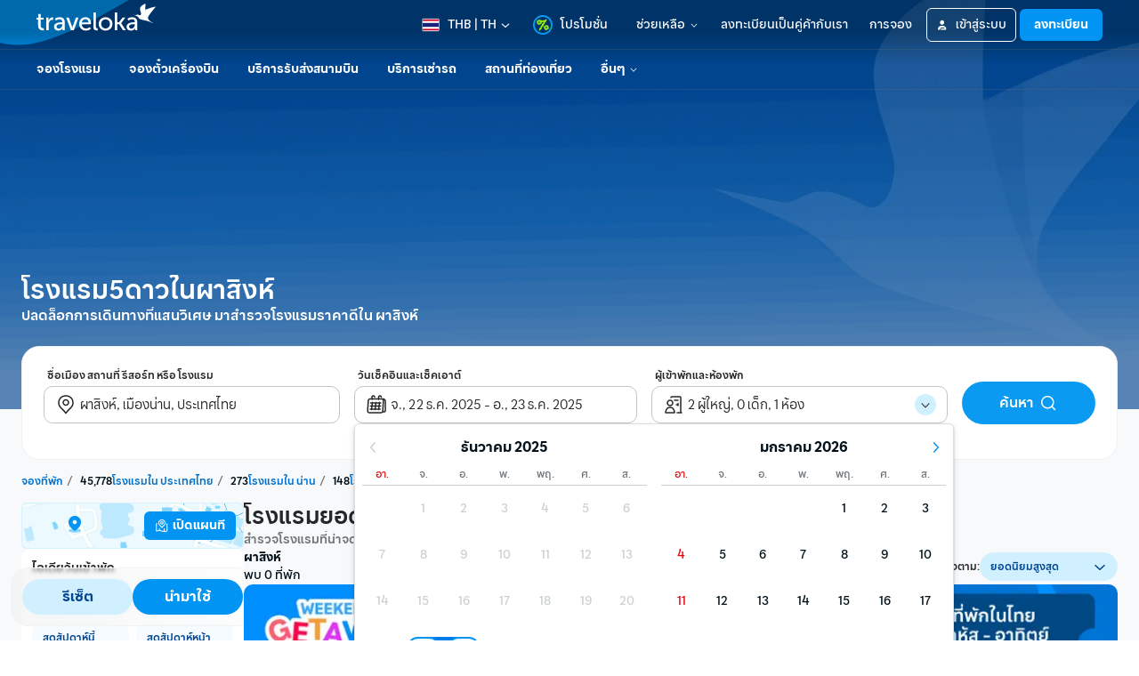

--- FILE ---
content_type: text/html; charset=utf-8
request_url: https://www.traveloka.com/th-th/hotel/thailand/area/pha-sing-30010245/5-star-hotels-in-pha-sing
body_size: 75655
content:
<!DOCTYPE html><html style="height:100%" lang="th-th"><head><meta charSet="utf-8"/><meta name="viewport" content="width=device-width"/><link rel="canonical" href="https://www.traveloka.com/th-th/hotel/thailand/area/pha-sing-30010245/5-star-hotels-in-pha-sing"/><link rel="alternate" hrefLang="id" href="https://www.traveloka.com/id-id/hotel/thailand/area/pha-sing-30010245/5-star-hotels-in-pha-sing"/><link rel="alternate" hrefLang="en-id" href="https://www.traveloka.com/en-id/hotel/thailand/area/pha-sing-30010245/5-star-hotels-in-pha-sing"/><link rel="alternate" hrefLang="en-us" href="https://www.traveloka.com/en-en/hotel/thailand/area/pha-sing-30010245/5-star-hotels-in-pha-sing"/><link rel="alternate" hrefLang="en-my" href="https://www.traveloka.com/en-my/hotel/thailand/area/pha-sing-30010245/5-star-hotels-in-pha-sing"/><link rel="alternate" hrefLang="ms" href="https://www.traveloka.com/ms-my/hotel/thailand/area/pha-sing-30010245/5-star-hotels-in-pha-sing"/><link rel="alternate" hrefLang="en-ph" href="https://www.traveloka.com/en-ph/hotel/thailand/area/pha-sing-30010245/5-star-hotels-in-pha-sing"/><link rel="alternate" hrefLang="en-sg" href="https://www.traveloka.com/en-sg/hotel/thailand/area/pha-sing-30010245/5-star-hotels-in-pha-sing"/><link rel="alternate" hrefLang="en-th" href="https://www.traveloka.com/en-th/hotel/thailand/area/pha-sing-30010245/5-star-hotels-in-pha-sing"/><link rel="alternate" hrefLang="th" href="https://www.traveloka.com/th-th/hotel/thailand/area/pha-sing-30010245/5-star-hotels-in-pha-sing"/><link rel="alternate" hrefLang="vi" href="https://www.traveloka.com/vi-vn/hotel/thailand/area/pha-sing-30010245/5-star-hotels-in-pha-sing"/><link rel="alternate" hrefLang="en-vn" href="https://www.traveloka.com/en-vn/hotel/thailand/area/pha-sing-30010245/5-star-hotels-in-pha-sing"/><link rel="alternate" hrefLang="en-au" href="https://www.traveloka.com/en-au/hotel/thailand/area/pha-sing-30010245/5-star-hotels-in-pha-sing"/><link rel="alternate" hrefLang="en-kr" href="https://www.traveloka.com/en-kr/hotel/thailand/area/pha-sing-30010245/5-star-hotels-in-pha-sing"/><link rel="alternate" hrefLang="ko" href="https://www.traveloka.com/ko-kr/hotel/thailand/area/pha-sing-30010245/5-star-hotels-in-pha-sing"/><link rel="alternate" hrefLang="en-jp" href="https://www.traveloka.com/en-jp/hotel/thailand/area/pha-sing-30010245/5-star-hotels-in-pha-sing"/><link rel="alternate" hrefLang="ja" href="https://www.traveloka.com/ja-jp/hotel/thailand/area/pha-sing-30010245/5-star-hotels-in-pha-sing"/><link rel="alternate" hrefLang="zh" href="https://www.traveloka.com/zh-my/hotel/thailand/area/pha-sing-30010245/5-star-hotels-in-pha-sing"/><link rel="alternate" hrefLang="zh" href="https://www.traveloka.com/zh-tw/hotel/thailand/area/pha-sing-30010245/5-star-hotels-in-pha-sing"/><link rel="alternate" hrefLang="zh-en" href="https://www.traveloka.com/zh-en/hotel/thailand/area/pha-sing-30010245/5-star-hotels-in-pha-sing"/><link rel="alternate" hrefLang="zh" href="https://www.traveloka.com/zh-hk/hotel/thailand/area/pha-sing-30010245/5-star-hotels-in-pha-sing"/><link rel="alternate" hrefLang="en-hk" href="https://www.traveloka.com/en-hk/hotel/thailand/area/pha-sing-30010245/5-star-hotels-in-pha-sing"/><link rel="alternate" hrefLang="en-tw" href="https://www.traveloka.com/en-tw/hotel/thailand/area/pha-sing-30010245/5-star-hotels-in-pha-sing"/><meta name="robots" content="noindex, nofollow"/><title>โรงแรม 5 ดาวในผาสิงห์ - โปรโมชั่นโรงแรมราคาถูกที่ Traveloka</title><meta name="description" content="รับดีลโรงแรม 5 ดาวในผาสิงห์ จาก Traveloka โปรโมชั่นที่พักมากมายใน ผาสิงห์ จองออนไลน์ ปลอดภัย ไม่มีบัตรเครดิตก็จองได้ - เช็คราคาวันนี้!"/><meta property="og:title" content="โรงแรม 5 ดาวในผาสิงห์ - โปรโมชั่นโรงแรมราคาถูกที่ Traveloka"/><meta property="og:description" content="รับดีลโรงแรม 5 ดาวในผาสิงห์ จาก Traveloka โปรโมชั่นที่พักมากมายใน ผาสิงห์ จองออนไลน์ ปลอดภัย ไม่มีบัตรเครดิตก็จองได้ - เช็คราคาวันนี้!"/><meta property="og:image" content="https://ik.imagekit.io/tvlk/image/imageResource/2025/10/17/1760690812925-4c7aefff7bf9db1a3a86e8d2b526f639.webp?tr=q-75"/><meta property="og:type" content="Website"/><meta property="og:url" content="https://www.traveloka.com/th-th/hotel/thailand/area/pha-sing-30010245/5-star-hotels-in-pha-sing"/><link rel="alternate" href="android-app://com.traveloka.android/traveloka/hotel/search/region/spec?typeName=%E0%B8%9C%E0%B8%B2%E0%B8%AA%E0%B8%B4%E0%B8%87%E0%B8%AB%E0%B9%8C&amp;typeId=30010245&amp;checkInDate=22-12-2025&amp;checkOutDate=23-12-2025&amp;quickFilterId=&amp;utm_source=organic&amp;utm_medium=hotelAREA&amp;adloc=th-th&amp;utm_link=%2Fth%2Fth-th%2Fhotel%2Fthailand%2Farea%2Fpha-sing-30010245%2F5-star-hotels-in-pha-sing"/><meta property="al:ios:app_name" content="Traveloka"/><meta property="al:ios:app_store_id" content="898244857"/><meta property="al:ios:url" content="traveloka://hotel/search/region/spec?typeName=%E0%B8%9C%E0%B8%B2%E0%B8%AA%E0%B8%B4%E0%B8%87%E0%B8%AB%E0%B9%8C&amp;typeId=30010245&amp;checkInDate=22-12-2025&amp;checkOutDate=23-12-2025&amp;quickFilterId=&amp;utm_source=organic&amp;utm_medium=hotelAREA&amp;adloc=th-th&amp;utm_link=%2Fth%2Fth-th%2Fhotel%2Fthailand%2Farea%2Fpha-sing-30010245%2F5-star-hotels-in-pha-sing"/><meta name="twitter:card" content="summary_large_image"/><meta name="twitter:title" content="โรงแรม 5 ดาวในผาสิงห์ - โปรโมชั่นโรงแรมราคาถูกที่ Traveloka"/><meta name="twitter:description" content="รับดีลโรงแรม 5 ดาวในผาสิงห์ จาก Traveloka โปรโมชั่นที่พักมากมายใน ผาสิงห์ จองออนไลน์ ปลอดภัย ไม่มีบัตรเครดิตก็จองได้ - เช็คราคาวันนี้!"/><meta name="twitter:site" content="https://www.traveloka.com/"/><meta name="twitter:creator" content="@traveloka"/><meta name="twitter:image" content="https://ik.imagekit.io/tvlk/image/imageResource/2025/10/17/1760690812925-4c7aefff7bf9db1a3a86e8d2b526f639.webp?tr=q-75"/><link rel="preconnect" href="https://ik.imagekit.io"/><link rel="dns-prefetch" href="https://ik.imagekit.io"/><link rel="preload" href="https://ik.imagekit.io/tvlk/image/imageResource/2025/10/17/1760690812925-4c7aefff7bf9db1a3a86e8d2b526f639.webp?tr=h-460,q-75" as="image" imagesrcset="https://ik.imagekit.io/tvlk/image/imageResource/2025/10/17/1760690812925-4c7aefff7bf9db1a3a86e8d2b526f639.webp?tr=h-460,q-75 1x, https://ik.imagekit.io/tvlk/image/imageResource/2025/10/17/1760690812925-4c7aefff7bf9db1a3a86e8d2b526f639.webp?tr=dpr-2,h-460,q-75 2x, https://ik.imagekit.io/tvlk/image/imageResource/2025/10/17/1760690812925-4c7aefff7bf9db1a3a86e8d2b526f639.webp?tr=dpr-3,h-460,q-75 3x" fetchpriority="high"/><script type="application/ld+json">{"@context":"https://schema.org/","@type":"BreadcrumbList","itemListElement":[{"@type":"ListItem","position":1,"item":{"@id":"https://www.traveloka.com/th-th/hotel","name":"Hotel"}},{"@type":"ListItem","position":2,"item":{"@id":"https://www.traveloka.com/th-th/hotel/thailand","name":"ประเทศไทย"}},{"@type":"ListItem","position":3,"item":{"@id":"https://www.traveloka.com/th-th/hotel/thailand/region/nan-10000213","name":"น่าน"}},{"@type":"ListItem","position":4,"item":{"@id":"https://www.traveloka.com/th-th/hotel/thailand/city/mueang-nan-30010244","name":"เมืองน่าน"}},{"@type":"ListItem","position":5,"item":{"@id":"https://www.traveloka.com/th-th/hotel/thailand/area/pha-sing-30010245","name":"ผาสิงห์"}}]}</script><script type="application/ld+json">{"@context":"https://schema.org","@type":"FAQPage","mainEntity":[{"@type":"Question","name":"ย่านไหนที่ผู้คนนิยมจองโรงแรม ที่พัก ใน ผาสิงห์?","acceptedAnswer":{"@type":"Answer","text":"ย่านยอดนิยมที่ผู้คนนิยมจองที่พักใน ผาสิงห์ มี <span><a href=\"/th-th/hotel/thailand/area/nai-wiang-30010247\">ในเวียง</a>, <a href=\"/th-th/hotel/thailand/area/du-tai-30010524\">ดู่ใต้</a>, <a href=\"/th-th/hotel/thailand/area/chai-sathan-30010517\">ไชยสถาน</a>, <a href=\"/th-th/hotel/thailand/area/sanian-30010530\">สะเนียน</a>, <a href=\"/th-th/hotel/thailand/area/thuem-tong-30010518\">ถืมตอง</a>, <a href=\"/th-th/hotel/thailand/area/na-sao-30010522\">นาซาว</a>, <a href=\"/th-th/hotel/thailand/area/bo-suak-30010527\">บ่อสวก</a>, <a href=\"/th-th/hotel/thailand/area/bo-30010246\">บ่อ</a>, <a href=\"/th-th/hotel/thailand/area/rueang-30010519\">เรือน</a>, <a href=\"/th-th/hotel/thailand/area/kong-khwai-30010526\">กองควาย</a></span>"}},{"@type":"Question","name":"แลนด์มาร์คที่ได้รับความนิยมมากที่สุดรอบ ๆ ผาสิงห์ คืออะไร?","acceptedAnswer":{"@type":"Answer","text":"แลนด์มาร์คยอดนิยมใน ผาสิงห์ คือ สนามบินน่าน (NNT), สนามกีฬากลางจังหวัดน่าน, เฮือนฮังต่อ กาแฟน่าน Huean Hung Tor, อบต.ผาสิงห์, วัดหัวข่วง"}}]}</script><script data-testid="hotel_schema" type="application/ld+json">{"@context":"https://schema.org/","@type":"LocalBusiness","name":"Pha Sing","description":"รับดีลโรงแรม 5 ดาวในผาสิงห์ จาก Traveloka โปรโมชั่นที่พักมากมายใน ผาสิงห์ จองออนไลน์ ปลอดภัย ไม่มีบัตรเครดิตก็จองได้ - เช็คราคาวันนี้!","url":"https://www.traveloka.com/th-th/hotel/thailand/area/pha-sing-30010245/5-star-hotels-in-pha-sing","address":{"@type":"PostalAddress","addressLocality":"Pha Sing","addressCountry":"ประเทศไทย","addressRegion":"น่าน"},"image":"https://ik.imagekit.io/tvlk/image/imageResource/2025/10/17/1760690812925-4c7aefff7bf9db1a3a86e8d2b526f639.webp?tr=q-75","priceRange":"🚨โปรโมชันโรงแรมราคาถูก [ลดสูงสุด 30%] ราคาเริ่มต้น -✅ จองเลย!","aggregateRating":{"@type":"AggregateRating","ratingValue":8.4,"reviewCount":1402,"bestRating":10,"worstRating":1}}</script><meta name="next-head-count" content="49"/><meta name="theme-color" content="#0A9AF2"/><link rel="manifest" href="/manifest.json"/><script nonce="4hVqebSbxglRC/BjePmxUg==">window.WWW_APP_VERSION='release_webacd_20251211-9e8bd3c505';</script><style>
    
      @font-face {
        font-family: Godwit;
        src: url(https://d1785e74lyxkqq.cloudfront.net/fonts/GodwitThai-Regular.woff2) format('woff2'), url(https://d1785e74lyxkqq.cloudfront.net/fonts/GodwitThai-Regular.woff) format('woff');
        font-weight: 400;
        font-style: normal;
        font-display: swap;
      }
    

      @font-face {
        font-family: Godwit;
        src: url(https://d1785e74lyxkqq.cloudfront.net/fonts/GodwitThai-Medium.woff2) format('woff2'), url(https://d1785e74lyxkqq.cloudfront.net/fonts/GodwitThai-Medium.woff) format('woff');
        font-weight: 500;
        font-style: normal;
        font-display: swap;
      }
    

      @font-face {
        font-family: Godwit;
        src: url(https://d1785e74lyxkqq.cloudfront.net/fonts/GodwitThai-SemiBold.woff2) format('woff2'), url(https://d1785e74lyxkqq.cloudfront.net/fonts/GodwitThai-SemiBold.woff) format('woff');
        font-weight: 600;
        font-style: normal;
        font-display: swap;
      }
    

      @font-face {
        font-family: Godwit;
        src: url(https://d1785e74lyxkqq.cloudfront.net/fonts/GodwitThai-Bold.woff2) format('woff2'), url(https://d1785e74lyxkqq.cloudfront.net/fonts/GodwitThai-Bold.woff) format('woff');
        font-weight: 700;
        font-style: normal;
        font-display: swap;
      }
    

      @font-face {
        font-family: Godwit;
        src: url(https://d1785e74lyxkqq.cloudfront.net/fonts/GodwitThai-ExtraBold.woff2) format('woff2'), url(https://d1785e74lyxkqq.cloudfront.net/fonts/GodwitThai-ExtraBold.woff) format('woff');
        font-weight: 900;
        font-style: normal;
        font-display: swap;
      }
    
    
  </style><style>
  #__next {
    display: flex;
    flex-direction: column;
    height: 100%;
    z-index: 1;
    position: relative;
  }
  [data-subtree] {
    display: block;
  }
  * {
    font-variant-ligatures: none !important;
  }
  body { -webkit-font-smoothing: antialiased; -moz-osx-font-smoothing: grayscale; }
  ::-ms-reveal {
    display: none;
  }
</style><script nonce="4hVqebSbxglRC/BjePmxUg==" id="debug">!function(){try{var a=history.replaceState,t=location.pathname+location.search;history.replaceState=function(){const e=arguments[2].replace(/(\#.*)/,""),c="/en-en"+e,o="/en-en"+e.replace(/^\/\?/,"?");c!=t&&o!=t&&a.apply(history,arguments)}}catch(a){}}();</script><style id="react-native-stylesheet">[stylesheet-group="0"]{}
html{-ms-text-size-adjust:100%;-webkit-text-size-adjust:100%;-webkit-tap-highlight-color:rgba(0,0,0,0);}
body{margin:0;}
button::-moz-focus-inner,input::-moz-focus-inner{border:0;padding:0;}
input::-webkit-inner-spin-button,input::-webkit-outer-spin-button,input::-webkit-search-cancel-button,input::-webkit-search-decoration,input::-webkit-search-results-button,input::-webkit-search-results-decoration{display:none;}
[stylesheet-group="0.1"]{}
:focus:not([data-focusvisible-polyfill]){outline: none;}
[stylesheet-group="0.5"]{}
.css-4rbku5{background-color:rgba(0,0,0,0.00);color:inherit;font:inherit;list-style:none;margin-bottom:0px;margin-left:0px;margin-right:0px;margin-top:0px;text-align:inherit;text-decoration:none;}
.css-18t94o4{cursor:pointer;}
[stylesheet-group="1"]{}
.css-1dbjc4n{-ms-flex-align:stretch;-ms-flex-direction:column;-ms-flex-negative:0;-ms-flex-preferred-size:auto;-webkit-align-items:stretch;-webkit-box-align:stretch;-webkit-box-direction:normal;-webkit-box-orient:vertical;-webkit-flex-basis:auto;-webkit-flex-direction:column;-webkit-flex-shrink:0;align-items:stretch;border:0 solid black;box-sizing:border-box;display:-webkit-box;display:-moz-box;display:-ms-flexbox;display:-webkit-flex;display:flex;flex-basis:auto;flex-direction:column;flex-shrink:0;margin-bottom:0px;margin-left:0px;margin-right:0px;margin-top:0px;min-height:0px;min-width:0px;padding-bottom:0px;padding-left:0px;padding-right:0px;padding-top:0px;position:relative;z-index:0;}
.css-901oao{border:0 solid black;box-sizing:border-box;color:rgba(0,0,0,1.00);display:inline;font:14px -apple-system,BlinkMacSystemFont,"Segoe UI",Roboto,Helvetica,Arial,sans-serif;margin-bottom:0px;margin-left:0px;margin-right:0px;margin-top:0px;padding-bottom:0px;padding-left:0px;padding-right:0px;padding-top:0px;white-space:pre-wrap;word-wrap:break-word;}
.css-bfa6kz{max-width:100%;overflow-x:hidden;overflow-y:hidden;text-overflow:ellipsis;white-space:nowrap;}
.css-cens5h{-webkit-box-orient:vertical;display:-webkit-box;max-width:100%;overflow-x:hidden;overflow-y:hidden;text-overflow:ellipsis;}
.css-11aywtz{-moz-appearance:textfield;-webkit-appearance:none;background-color:rgba(0,0,0,0.00);border-bottom-left-radius:0px;border-bottom-right-radius:0px;border-top-left-radius:0px;border-top-right-radius:0px;border:0 solid black;box-sizing:border-box;font:14px -apple-system,BlinkMacSystemFont,"Segoe UI",Roboto,Helvetica,Arial,sans-serif;margin-bottom:0px;margin-left:0px;margin-right:0px;margin-top:0px;padding-bottom:0px;padding-left:0px;padding-right:0px;padding-top:0px;resize:none;}
.css-16my406{color:inherit;font:inherit;white-space:inherit;}
[stylesheet-group="2"]{}
.r-bztko3{overflow-x:visible;overflow-y:visible;}
.r-1f0042m{border-bottom-left-radius:5px;border-bottom-right-radius:5px;border-top-left-radius:5px;border-top-right-radius:5px;}
.r-tuq35u{padding-bottom:4px;padding-left:4px;padding-right:4px;padding-top:4px;}
.r-kdyh1x{border-bottom-left-radius:6px;border-bottom-right-radius:6px;border-top-left-radius:6px;border-top-right-radius:6px;}
.r-1udh08x{overflow-x:hidden;overflow-y:hidden;}
.r-6koalj{display:-webkit-box;display:-moz-box;display:-ms-flexbox;display:-webkit-flex;display:flex;}
.r-rs99b7{border-bottom-width:1px;border-left-width:1px;border-right-width:1px;border-top-width:1px;}
.r-qpntkw{padding-bottom:6px;padding-left:6px;padding-right:6px;padding-top:6px;}
.r-1yadl64{border-bottom-width:0px;border-left-width:0px;border-right-width:0px;border-top-width:0px;}
.r-1cis278{margin-bottom:-1px;margin-left:-1px;margin-right:-1px;margin-top:-1px;}
.r-t60dpp{padding-bottom:0px;padding-left:0px;padding-right:0px;padding-top:0px;}
.r-1dppl8s{border-bottom-color:rgba(104,113,118,0.25);border-left-color:rgba(104,113,118,0.25);border-right-color:rgba(104,113,118,0.25);border-top-color:rgba(104,113,118,0.25);}
.r-6413gk{display:-ms-grid;display:grid;}
.r-1jkafct{border-bottom-left-radius:2px;border-bottom-right-radius:2px;border-top-left-radius:2px;border-top-right-radius:2px;}
.r-7d3vna{border-bottom-width:8px;border-left-width:8px;border-right-width:8px;border-top-width:8px;}
.r-crgep1{margin-bottom:0px;margin-left:0px;margin-right:0px;margin-top:0px;}
.r-ub6tad{padding-bottom:1px;padding-left:1px;padding-right:1px;padding-top:1px;}
.r-edyy15{padding-bottom:8px;padding-left:8px;padding-right:8px;padding-top:8px;}
.r-1dzdj1l{border-bottom-left-radius:10px;border-bottom-right-radius:10px;border-top-left-radius:10px;border-top-right-radius:10px;}
.r-xyw6el{padding-bottom:12px;padding-left:12px;padding-right:12px;padding-top:12px;}
.r-13awgt0{-ms-flex:1 1 0%;-webkit-flex:1;flex:1;}
.r-h1746q{border-bottom-color:rgba(242,243,243,1.00);border-left-color:rgba(242,243,243,1.00);border-right-color:rgba(242,243,243,1.00);border-top-color:rgba(242,243,243,1.00);}
.r-sdzlij{border-bottom-left-radius:9999px;border-bottom-right-radius:9999px;border-top-left-radius:9999px;border-top-right-radius:9999px;}
.r-nsbfu8{padding-bottom:16px;padding-left:16px;padding-right:16px;padding-top:16px;}
.r-1dumxj3{margin-bottom:2px;margin-left:2px;margin-right:2px;margin-top:2px;}
.r-awg2lu{border-bottom-color:rgba(240,241,242,1.00);border-left-color:rgba(240,241,242,1.00);border-right-color:rgba(240,241,242,1.00);border-top-color:rgba(240,241,242,1.00);}
.r-y47klf{border-bottom-left-radius:20px;border-bottom-right-radius:20px;border-top-left-radius:20px;border-top-right-radius:20px;}
.r-1in3vh1{border-bottom-color:rgba(247,249,250,1.00);border-left-color:rgba(247,249,250,1.00);border-right-color:rgba(247,249,250,1.00);border-top-color:rgba(247,249,250,1.00);}
.r-hv52eu{margin-bottom:12px;margin-left:12px;margin-right:12px;margin-top:12px;}
.r-1jwulwa{overflow-x:scroll;overflow-y:scroll;}
.r-d23pfw{padding-bottom:24px;padding-left:24px;padding-right:24px;padding-top:24px;}
.r-fmgwjw{border-bottom-color:rgba(2,100,200,1.00);border-left-color:rgba(2,100,200,1.00);border-right-color:rgba(2,100,200,1.00);border-top-color:rgba(2,100,200,1.00);}
.r-1l31rp8{border-bottom-color:rgba(205,208,209,1.00);border-left-color:rgba(205,208,209,1.00);border-right-color:rgba(205,208,209,1.00);border-top-color:rgba(205,208,209,1.00);}
.r-11mg6pl{border-bottom-color:rgba(255,255,255,1.00);border-left-color:rgba(255,255,255,1.00);border-right-color:rgba(255,255,255,1.00);border-top-color:rgba(255,255,255,1.00);}
.r-1phboty{border-bottom-style:solid;border-left-style:solid;border-right-style:solid;border-top-style:solid;}
.r-d045u9{border-bottom-width:2px;border-left-width:2px;border-right-width:2px;border-top-width:2px;}
.r-krxsd3{display:-webkit-box;}
.r-z2wwpe{border-bottom-left-radius:4px;border-bottom-right-radius:4px;border-top-left-radius:4px;border-top-right-radius:4px;}
.r-xoduu5{display:-webkit-inline-box;display:-moz-inline-box;display:-ms-inline-flexbox;display:-webkit-inline-flex;display:inline-flex;}
[stylesheet-group="2.1"]{}
.r-1jgb5lz{margin-left:auto;margin-right:auto;}
.r-r0h9e2{margin-bottom:0px;margin-top:0px;}
.r-1e081e0{padding-left:12px;padding-right:12px;}
.r-oyd9sg{padding-bottom:4px;padding-top:4px;}
.r-1pn2ns4{padding-left:8px;padding-right:8px;}
.r-5njf8e{padding-bottom:8px;padding-top:8px;}
.r-ymttw5{padding-left:16px;padding-right:16px;}
.r-1w50u8q{padding-bottom:10px;padding-top:10px;}
.r-s1qlax{padding-left:4px;padding-right:4px;}
.r-1p6iasa{margin-bottom:4px;margin-top:4px;}
.r-1guathk{padding-left:24px;padding-right:24px;}
.r-rjfia{padding-bottom:0px;padding-top:0px;}
.r-1f1sjgu{padding-bottom:12px;padding-top:12px;}
.r-69vrnd{margin-left:-12px;margin-right:-12px;}
.r-1hoetue{margin-left:1px;margin-right:1px;}
.r-tvv088{padding-bottom:20px;padding-top:20px;}
.r-pw2am6{margin-bottom:24px;margin-top:24px;}
.r-1h4fu65{padding-bottom:24px;padding-top:24px;}
.r-14wkg39{margin-bottom:-24px;margin-top:-24px;}
.r-1yzf0co{padding-bottom:16px;padding-top:16px;}
.r-1hy1u7s{margin-left:24px;margin-right:24px;}
[stylesheet-group="2.2"]{}
.r-1ihkh82{background-color:rgba(247,249,250,1.00);}
.r-ipm5af{top:0px;}
.r-13qz1uu{width:100%;}
.r-8ny0jo{z-index:101;}
.r-iy1yoi{-moz-transition:all ease 200ms;-webkit-transition:all ease 200ms;transition:all ease 200ms;}
.r-1awozwy{-ms-flex-align:center;-webkit-align-items:center;-webkit-box-align:center;align-items:center;}
.r-1777fci{-ms-flex-pack:center;-webkit-box-pack:center;-webkit-justify-content:center;justify-content:center;}
.r-u8s1d{position:absolute;}
.r-82yag{min-width:1222px;}
.r-h4e44z{left:-140px;}
.r-1u7zs8q{top:-48px;}
.r-wy61xf{height:72px;}
.r-184en5c{z-index:1;}
.r-14lw9ot{background-color:rgba(255,255,255,1.00);}
.r-10gryf7{min-height:56px;}
.r-18u37iz{-ms-flex-direction:row;-webkit-box-direction:normal;-webkit-box-orient:horizontal;-webkit-flex-direction:row;flex-direction:row;}
.r-1wtj0ep{-ms-flex-pack:justify;-webkit-box-pack:justify;-webkit-justify-content:space-between;justify-content:space-between;}
.r-17yavnb{width:1222px;}
.r-1b7u577{margin-right:12px;}
.r-1r8g8re{height:36px;}
.r-lrvibr{-moz-user-select:none;-ms-user-select:none;-webkit-user-select:none;user-select:none;}
.r-fdjqy7{text-align:left;}
.r-633pao{pointer-events:none!important;}
.r-1euycsn{-ms-flex-direction:row-reverse;-webkit-box-direction:reverse;-webkit-box-orient:horizontal;-webkit-flex-direction:row-reverse;flex-direction:row-reverse;}
.r-q3we1{margin-top:-4px;}
.r-j76wpu{top:100%;}
.r-b4qz5r{box-shadow:0px 4px 10px rgba(3,18,26,0.15);}
.r-4k2abt{-webkit-transform-origin:top center;transform-origin:top center;}
.r-1ep47lj{-webkit-transition-duration:300ms;transition-duration:300ms;}
.r-1clhhh9{-moz-transition-property:all;-webkit-transition-property:all;transition-property:all;}
.r-1ftll1t{-webkit-transition-timing-function:ease-out;transition-timing-function:ease-out;}
.r-1kb76zh{margin-right:8px;}
.r-1q142lx{-ms-flex-negative:0;-webkit-flex-shrink:0;flex-shrink:0;}
.r-1pi2tsx{height:100%;}
.r-bnwqim{position:relative;}
.r-13hce6t{margin-left:4px;}
.r-eafdt9{-webkit-transition-duration:0.15s;transition-duration:0.15s;}
.r-1i6wzkk{-moz-transition-property:opacity;-webkit-transition-property:opacity;transition-property:opacity;}
.r-1loqt21{cursor:pointer;}
.r-1otgn73{-ms-touch-action:manipulation;touch-action:manipulation;}
.r-10paoce{outline-width:0px;}
.r-1vonz36{clip:rect(0,0,0,0);}
.r-109y4c4{height:1px;}
.r-3s2u2q{white-space:nowrap;}
.r-92ng3h{width:1px;}
.r-uh8wd5{font-family:Godwit,NotoSansJP,-apple-system,BlinkMacSystemFont,Segoe UI,Roboto,Arial,sans-serif,Apple Color Emoji,Segoe UI Emoji,Segoe UI Symbol;}
.r-b88u0q{font-weight:700;}
.r-q4m81j{text-align:center;}
.r-1o4mh9l{font-size:0.875rem;}
.r-f0eezp{line-height:1rem;}
.r-qklmqi{border-bottom-width:1px;}
.r-5kkj8d{border-top-width:1px;}
.r-1ugchlj{height:44px;}
.r-tzz3ar{-ms-flex-wrap:nowrap;-webkit-box-lines:nowrap;-webkit-flex-wrap:nowrap;flex-wrap:nowrap;}
.r-1ktosi0{max-width:1222px;}
.r-mrxtjd{min-width:720px;}
.r-88pszg{margin-right:16px;}
.r-c9jxat{height:460px;}
.r-1wyyakw{z-index:-1;}
.r-1niwhzg{background-color:rgba(0,0,0,0.00);}
.r-1p0dtai{bottom:0px;}
.r-1d2f490{left:0px;}
.r-zchlnj{right:0px;}
.r-voj2m2{background-color:rgba(2,69,144,0.65);}
.r-1lpq57g{margin-top:101px;}
.r-1rxb9bi{row-gap:4px;}
.r-136ojw6{z-index:2;}
.r-1peese0{margin-bottom:24px;}
.r-dj2ral{row-gap:24px;}
.r-cldt0e{width:1232px;}
.r-hv712p{row-gap:8px;}
.r-jwli3a{color:rgba(255,255,255,1.00);}
.r-ubezar{font-size:16px;}
.r-1kfrs79{font-weight:600;}
.r-rjixqe{line-height:20px;}
.r-3mtglp{row-gap:16px;}
.r-1xt16wo{-moz-transition:width 200ms;-webkit-transition:width 200ms;transition:width 200ms;}
.r-1habvwh{-ms-flex-align:start;-webkit-align-items:flex-start;-webkit-box-align:start;align-items:flex-start;}
.r-zo7nv5{-moz-column-gap:16px;-webkit-column-gap:16px;column-gap:16px;}
.r-zybtpa{-ms-grid-columns:1fr 318px 1fr 150px;grid-template-columns:1fr 318px 1fr 150px;}
.r-tqpus0{z-index:initial;}
.r-1w9mtv9{font-variant:tabular-nums;}
.r-15zivkp{margin-bottom:4px;}
.r-1d4mawv{margin-right:4px;}
.r-ct1kkl::-webkit-input-placeholder{color:rgba(162,166,168,1.00);opacity:1;}
.r-ct1kkl::-moz-placeholder{color:rgba(162,166,168,1.00);opacity:1;}
.r-ct1kkl:-ms-input-placeholder{color:rgba(162,166,168,1.00);opacity:1;}
.r-ct1kkl::placeholder{color:rgba(162,166,168,1.00);opacity:1;}
.r-14gqq1x{margin-top:4px;}
.r-1ny4l3l{outline-style:none;}
.r-14qw7yl{-webkit-transition-duration:200ms;transition-duration:200ms;}
.r-1b8bd59{-moz-transition-property:transform, opacity;-webkit-transition-property:-webkit-transform,transform, opacity;transition-property:-webkit-transform,transform, opacity;}
.r-1kihuf0{-ms-flex-item-align:center;-ms-grid-row-align:center;-webkit-align-self:center;align-self:center;}
.r-12ghvtk{bottom:100%;}
.r-1w2pmg{height:0px;}
.r-1h2t8mc{width:0px;}
.r-1wyvozj{left:50%;}
.r-wxplv1{-webkit-transform:rotate(-45deg);transform:rotate(-45deg);}
.r-tcxvgb{-webkit-transform-origin:bottom left;transform-origin:bottom left;}
.r-5oul0u{margin-bottom:8px;}
.r-1w6e6rj{-ms-flex-wrap:wrap;-webkit-box-lines:multiple;-webkit-flex-wrap:wrap;flex-wrap:wrap;}
.r-1kbdv8c{-moz-column-gap:4px;-webkit-column-gap:4px;column-gap:4px;}
.r-1gle5yg{color:rgba(0,113,206,1.00);}
.r-1cg806a{max-width:120px;}
.r-1enofrn{font-size:12px;}
.r-majxgm{font-weight:500;}
.r-1cwl3u0{line-height:16px;}
.r-1uwte3a{padding-bottom:40px;}
.r-k9ayvz{row-gap:40px;}
.r-sgscqh{width:250px;}
.r-yj67n5{background-color:rgba(214,241,255,1.00);}
.r-1mlwlqe{-ms-flex-preferred-size:auto;-webkit-flex-basis:auto;flex-basis:auto;}
.r-417010{z-index:0;}
.r-vvn4in{background-position:center;}
.r-u6sd8q{background-repeat:no-repeat;}
.r-4gszlv{background-size:cover;}
.r-1iud8zs{height:50px;}
.r-17s6mgv{-ms-flex-pack:end;-webkit-box-pack:end;-webkit-justify-content:flex-end;justify-content:flex-end;}
.r-1ta3fxp{-moz-column-gap:8px;-webkit-column-gap:8px;column-gap:8px;}
.r-1cmwbt1{gap:8px;}
.r-ld1h47{-ms-grid-columns:repeat(2, minmax(0, 1fr));grid-template-columns:repeat(2, minmax(0, 1fr));}
.r-buy8e9{overflow-y:hidden;}
.r-1gzrgec{margin-bottom:-4px;}
.r-1i6dfp5{row-gap:12px;}
.r-eqz5dr{-ms-flex-direction:column;-webkit-box-direction:normal;-webkit-box-orient:vertical;-webkit-flex-direction:column;flex-direction:column;}
.r-17b9qp5{box-shadow:none;}
.r-1i5hp6k{background-color:rgba(209,240,255,1.00);}
.r-1472mwg{height:24px;}
.r-axxi2z{-moz-transition-property:transform;-webkit-transition-property:-webkit-transform,transform;transition-property:-webkit-transform,transform;}
.r-lrsllp{width:24px;}
.r-61z16t{margin-right:0px;}
.r-1l7z4oj{padding-bottom:16px;}
.r-k200y{-ms-flex-item-align:start;-webkit-align-self:flex-start;align-self:flex-start;}
.r-1rozpwm{word-break:break-word;}
.r-1nd9uzx{top:-20px;}
.r-1s2bzr4{margin-top:12px;}
.r-2745a1{-webkit-backdrop-filter:blur(2px);backdrop-filter:blur(2px);}
.r-82i04d{background-image:-webkit-linear-gradient(88deg, rgba(237, 237, 237, 0.50) -0.04%, rgba(248, 248, 248, 0.20) 99.96%);background-image:-moz-linear-gradient(88deg, rgba(237, 237, 237, 0.50) -0.04%, rgba(248, 248, 248, 0.20) 99.96%);background-image:linear-gradient(88deg, rgba(237, 237, 237, 0.50) -0.04%, rgba(248, 248, 248, 0.20) 99.96%);}
.r-1moh23t{bottom:16px;}
.r-gtdqiz{position:-webkit-sticky;position:sticky;}
.r-cygvgh{font-size:1rem;}
.r-1iukymi{line-height:1.5rem;}
.r-9wfyu0{-moz-column-gap:12px;-webkit-column-gap:12px;column-gap:12px;}
.r-mmgh6r{-moz-transition:transform 200ms;-webkit-transition:-webkit-transform 200ms,transform 200ms;transition:-webkit-transform 200ms,transform 200ms;}
.r-1rm1xue{height:135px;}
.r-uia4a0{-ms-flex-line-pack:center;-webkit-align-content:center;align-content:center;}
.r-1nlw0im{bottom:8px;}
.r-1xbve24{height:6px;}
.r-8hc5te{width:6px;}
.r-16wqof{padding-bottom:48px;}
.r-1i2dk4c{background-image:-webkit-linear-gradient(147.82deg, #91D6FD -43.94%, #D1F0FF 18.87%, #F5FBFF 97.06%, #FFFFFF 97.06%);background-image:-moz-linear-gradient(147.82deg, #91D6FD -43.94%, #D1F0FF 18.87%, #F5FBFF 97.06%, #FFFFFF 97.06%);background-image:linear-gradient(147.82deg, #91D6FD -43.94%, #D1F0FF 18.87%, #F5FBFF 97.06%, #FFFFFF 97.06%);}
.r-1iofnf8{border-bottom-right-radius:100px;}
.r-12he9u2{border-top-right-radius:100px;}
.r-1wl45t7{padding-left:140px;}
.r-kls4rr{padding-right:40px;}
.r-7xmw5f{width:-webkit-fit-content;width:-moz-fit-content;width:fit-content;}
.r-1x35g6{font-size:24px;}
.r-vrz42v{line-height:28px;}
.r-fd4yh7{padding-top:32px;}
.r-efpx4s{row-gap:48px;}
.r-nib5yn{width:1080px;}
.r-49uufg{box-shadow:0px 8px 16px rgba(3,18,26,0.20);}
.r-1vs2vri{right:-24px;}
.r-n0ja6x{top:calc(50% - 24px);}
.r-150rngu{-webkit-overflow-scrolling:touch;}
.r-16y2uox{-ms-flex-positive:1;-webkit-box-flex:1;-webkit-flex-grow:1;flex-grow:1;}
.r-1wbh5a2{-ms-flex-negative:1;-webkit-flex-shrink:1;flex-shrink:1;}
.r-lltvgl{overflow-x:auto;}
.r-1sncvnh{-webkit-transform:translateZ(0px);transform:translateZ(0px);}
.r-2eszeu::-webkit-scrollbar{display:none}
.r-2eszeu{scrollbar-width:none;}
.r-1tvhxsm{min-height:222px;}
.r-1giscw9{background-color:rgba(3,18,26,0.50);}
.r-q4epte{background-color:rgba(104,113,118,1.00);}
.r-1cszgra{min-height:150px;}
.r-1y80485{background-color:rgba(3,18,26,1.00);}
.r-todpsx{opacity:0.3;}
.r-k1fkm9{-webkit-animation-name:r-1l9b1p3;animation-name:r-1l9b1p3;}
@-webkit-keyframes r-1l9b1p3{from{-webkit-transform:translate3d(-100%, 0, 0);transform:translate3d(-100%, 0, 0);}to{-webkit-transform:translate3d(100%, 0, 0);transform:translate3d(100%, 0, 0);}}
@keyframes r-1l9b1p3{from{-webkit-transform:translate3d(-100%, 0, 0);transform:translate3d(-100%, 0, 0);}to{-webkit-transform:translate3d(100%, 0, 0);transform:translate3d(100%, 0, 0);}}
.r-1nxhmzv{margin-bottom:28px;}
.r-1no09lo{margin-top:28px;}
.r-1fdih9r{gap:24px;}
.r-11yh6sk{overflow-x:hidden;}
.r-1rnoaur{overflow-y:auto;}
.r-1k25im9{height:26px;}
.r-1xbv5e5{-moz-column-gap:56px;-webkit-column-gap:56px;column-gap:56px;}
.r-19u6a5r{margin-left:12px;}
.r-dmk0t2{row-gap:32px;}
.r-k73bfn{-moz-column-gap:20px;-webkit-column-gap:20px;column-gap:20px;}
.r-1qx62rd{-moz-column-gap:24px;-webkit-column-gap:24px;column-gap:24px;}
.r-oebo59{height:128px;}
.r-1xy5wl5{width:128px;}
.r-1k97etb{background-color:rgba(1,148,243,1.00);}
.r-me5xia{height:104px;}
.r-1w0ad5y{width:104px;}
.r-s67bdx{font-size:48px;}
.r-10cxs7j{line-height:104px;}
.r-10i3mll{color:rgba(27,160,226,1.00);}
.r-r0ht6f{min-height:194px;}
.r-391gc0{background-color:rgba(242,243,243,1.00);}
.r-1yos0t3{box-shadow:0px 2px 5px rgba(3,18,26,0.15);}
.r-1vjbqqu{background-color:rgba(236,248,255,1.00);}
.r-1i6uqv8{color:rgba(1,148,243,1.00);}
.r-16dba41{font-weight:400;}
.r-8akbws{-webkit-box-orient:vertical;}
.r-dnmrzs{max-width:100%;}
.r-1udbk01{text-overflow:ellipsis;}
.r-1jeg54m{white-space:normal;}
.r-8d26hk{margin-bottom:40px;}
.r-2o02ov{margin-top:40px;}
.r-sga3zk{height:64px;}
.r-7a29px{width:64px;}
.r-7q9f27{border-bottom-color:rgba(139,226,0,1.00);}
.r-13yce4e{border-top-width:0px;}
.r-19z077z{-ms-touch-action:none;touch-action:none;}
.r-ey2k74{-ms-grid-columns:repeat(4, 1fr);grid-template-columns:repeat(4, 1fr);}
.r-labphf{height:-webkit-fit-content;height:-moz-fit-content;height:fit-content;}
.r-11c0sde{margin-top:24px;}
.r-1ssbvtb{gap:12px;}
.r-cqilzk{height:400px;}
.r-15zx4ds{height:360px;}
.r-f1pigh{margin-left:100px;}
.r-1ye8kvj{max-width:600px;}
.r-bcqeeo{min-width:0px;}
.r-13n6l4s::-webkit-input-placeholder{color:rgba(205,208,209,1.00);opacity:1;}
.r-13n6l4s::-moz-placeholder{color:rgba(205,208,209,1.00);opacity:1;}
.r-13n6l4s:-ms-input-placeholder{color:rgba(205,208,209,1.00);opacity:1;}
.r-13n6l4s::placeholder{color:rgba(205,208,209,1.00);opacity:1;}
.r-uvuy5l{height:60px;}
.r-149bmq4{border:4pt solid #FFFFFF80;}
.r-yen7m{height:76px;}
.r-z2g584{width:76px;}
.r-lif3th{width:420px;}
.r-aoullt{background-color:rgba(28,41,48,1.00);}
.r-bqdgw5{padding-top:56px;}
.r-169s5xo{margin-bottom:100px;}
.r-1o44xyg{background-color:rgba(53,65,72,1.00);}
.r-h3s6tt{height:48px;}
.r-1blnp2b{width:72px;}
.r-b8tw3c{width:33.33%;}
.r-zd98yo{margin-bottom:32px;}
.r-1ebb2ja{list-style:none;}
.r-6gpygo{margin-bottom:12px;}
.r-1b43r93{font-size:14px;}
.r-nzoivv{opacity:0.65;}
.r-1mnahxq{margin-top:0px;}
.r-ypl6q8{opacity:0.15;}</style><link nonce="4hVqebSbxglRC/BjePmxUg==" rel="preload" as="script" href="https://cdnjs.cloudflare.com/polyfill/v3/polyfill.min.js?features=Intl.RelativeTimeFormat%2CIntl.PluralRules%2CIntl.PluralRules.~locale.en%2CIntl.NumberFormat%2CIntl.NumberFormat.~locale.en%2CIntl.Locale%2CIntl.getCanonicalLocales%2CResizeObserver%2CObject.fromEntries&amp;flags=gated"/><script nonce="4hVqebSbxglRC/BjePmxUg==" src="https://cdnjs.cloudflare.com/polyfill/v3/polyfill.min.js?features=Intl.RelativeTimeFormat%2CIntl.PluralRules%2CIntl.PluralRules.~locale.en%2CIntl.NumberFormat%2CIntl.NumberFormat.~locale.en%2CIntl.Locale%2CIntl.getCanonicalLocales%2CResizeObserver%2CObject.fromEntries&amp;flags=gated" defer=""></script><link rel="preconnect" href="https://cdnjs.cloudflare.com" crossorigin="anonymous"/><script nonce="4hVqebSbxglRC/BjePmxUg==">
                        window.ddjskey='E88F1396B321CF6A0EC81AFA7E00D8';
                        window.ddoptions='{"endpoint":"www.traveloka.com/js/","ajaxListenerPath":["www.traveloka.com","/api"],"replayAfterChallenge":true}';</script><script nonce="4hVqebSbxglRC/BjePmxUg==" src="/tags.js" async=""></script><script nonce="4hVqebSbxglRC/BjePmxUg==" src="https://d9253bf4bdfd.edge.sdk.awswaf.com/d9253bf4bdfd/1fcfec27aa97/challenge.compact.js" defer=""></script><link rel="icon" href="/favicon.ico"/><style>
#__next {
  overflow: unset;
}</style><noscript data-n-css="4hVqebSbxglRC/BjePmxUg=="></noscript><script defer="" nonce="4hVqebSbxglRC/BjePmxUg==" crossorigin="anonymous" nomodule="" src="https://d1785e74lyxkqq.cloudfront.net/_next/static/chunks/polyfills-42372ed130431b0a.js"></script><script src="https://d1785e74lyxkqq.cloudfront.net/_next/static/v4.6.0/js/webpack-9a7332992f6b.js" nonce="4hVqebSbxglRC/BjePmxUg==" defer="" crossorigin="anonymous"></script><script src="https://d1785e74lyxkqq.cloudfront.net/_next/static/v4.6.0/js/framework-1f13631d9c86.js" nonce="4hVqebSbxglRC/BjePmxUg==" defer="" crossorigin="anonymous"></script><script src="https://d1785e74lyxkqq.cloudfront.net/_next/static/v4.6.0/js/main-2275156636fe.js" nonce="4hVqebSbxglRC/BjePmxUg==" defer="" crossorigin="anonymous"></script><script src="https://d1785e74lyxkqq.cloudfront.net/_next/static/v4.6.0/js/page-2888-1bb341b1cb1f.js" nonce="4hVqebSbxglRC/BjePmxUg==" defer="" crossorigin="anonymous"></script><script src="https://d1785e74lyxkqq.cloudfront.net/_next/static/v4.6.0/js/page-9877-ed44a2b29b06.js" nonce="4hVqebSbxglRC/BjePmxUg==" defer="" crossorigin="anonymous"></script><script src="https://d1785e74lyxkqq.cloudfront.net/_next/static/build-v4.6.0-webacd-desktop-release_webacd_20251211-9e8bd3c505/_buildManifest.js" nonce="4hVqebSbxglRC/BjePmxUg==" defer="" crossorigin="anonymous"></script><script src="https://d1785e74lyxkqq.cloudfront.net/_next/static/build-v4.6.0-webacd-desktop-release_webacd_20251211-9e8bd3c505/_ssgManifest.js" nonce="4hVqebSbxglRC/BjePmxUg==" defer="" crossorigin="anonymous"></script></head><body><div id="__next"><div class="css-1dbjc4n r-1ihkh82" data-testid="seo-template-page"><div class="css-1dbjc4n r-bztko3 r-ipm5af r-iy1yoi r-13qz1uu r-8ny0jo" style="position:sticky"><div class="css-1dbjc4n r-1awozwy r-1777fci r-u8s1d r-ipm5af r-13qz1uu"><div class="css-1dbjc4n r-82yag"><div class="css-1dbjc4n r-h4e44z r-u8s1d r-1u7zs8q"><img importance="low" loading="lazy" src="https://d1785e74lyxkqq.cloudfront.net/_next/static/v4.6.0/4/44de1c047b775679395479a7637ebf83.svg" decoding="async" style="object-fit:fill;object-position:50% 50%;overflow-x:hidden;overflow-y:hidden"/></div></div></div><div class="css-1dbjc4n r-wy61xf r-1jgb5lz r-r0h9e2 r-u8s1d r-13qz1uu r-184en5c" style="background-image:linear-gradient(3.141592653589793rad,rgba(3, 18, 26, 0.325) 50%,rgba(3, 18, 26, 0) 100%)"><div class="css-1dbjc4n r-1awozwy r-1777fci r-10gryf7 r-82yag r-iy1yoi r-13qz1uu r-184en5c" style="background-color:rgba(0,0,0,0.00);position:relative"><div class="css-1dbjc4n r-18u37iz r-1wtj0ep r-1e081e0 r-oyd9sg r-17yavnb r-184en5c"><div class="css-1dbjc4n r-1awozwy r-18u37iz"><a href="/th-th" class="css-4rbku5"><img loading="eager" importance="high" src="https://d1785e74lyxkqq.cloudfront.net/_next/static/v4.6.0/f/fbab4f587da2242fbe9858fe3e5ba717.svg" decoding="async" width="135" height="43" style="object-fit:fill;object-position:50% 50%"/></a></div><div class="css-1dbjc4n r-1awozwy r-18u37iz"><div class="css-1dbjc4n r-1b7u577"><div data-testid="language-currency-dropdown" style="cursor:pointer"><div class="css-1dbjc4n r-1awozwy r-1f0042m r-18u37iz r-1r8g8re r-tuq35u r-lrvibr" data-testid="language-currency-header"><div class="css-1dbjc4n" style="margin-right:4px"><svg width="30" height="20" viewBox="0 0 24 24" fill="none" xmlns="http://www.w3.org/2000/svg" data-id="IcFlagRectangleTh"><rect x="0.75" y="3.75" width="22.5" height="16.5" rx="1.25" fill="white" stroke="#C1C4C6" stroke-width="0.5"></rect><mask id="mask0_36938_89442" style="mask-type:alpha" maskUnits="userSpaceOnUse" x="1" y="4" width="22" height="16"><rect x="1" y="4" width="22" height="16" rx="1" fill="white"></rect></mask><g mask="url(#mask0_36938_89442)"><rect x="1" y="4" width="22" height="16" rx="1" fill="white"></rect></g><g clip-path="url(#clip0_36938_89442)"><mask id="mask1_36938_89442" style="mask-type:luminance" maskUnits="userSpaceOnUse" x="1" y="4" width="22" height="16"><path d="M23 4H1V20H23V4Z" fill="white"></path></mask><g mask="url(#mask1_36938_89442)"><path d="M23 4H1V20H23V4Z" fill="#CB0028"></path><path d="M23 6.66895H1V17.3286H23V6.66895Z" fill="white"></path><path d="M23 9.33398H1V14.668H23V9.33398Z" fill="#1A237B"></path></g></g><defs><clipPath id="clip0_36938_89442"><rect x="1" y="4" width="22" height="16" rx="1" fill="white"></rect></clipPath></defs></svg></div><div dir="auto" class="css-901oao r-fdjqy7" style="color:rgba(255,255,255,1.00);font-family:Godwit,NotoSansJP,-apple-system,BlinkMacSystemFont,Segoe UI,Roboto,Arial,sans-serif,Apple Color Emoji,Segoe UI Emoji,Segoe UI Symbol;font-size:14px;font-weight:500;line-height:20px">THB<!-- --> | <!-- -->TH</div><img importance="low" loading="lazy" src="https://d1785e74lyxkqq.cloudfront.net/_next/static/v4.6.0/5/5a867e12dd4438ab1705e66a21fd830d.svg" decoding="async" width="12" height="12" style="margin-left:4px;object-fit:fill;object-position:50% 50%"/></div></div><div class="css-1dbjc4n r-18u37iz r-633pao r-u8s1d r-j76wpu" style="left:-50%;margin-top:4px;-webkit-transform:translateX(-20%);transform:translateX(-20%)"><div class="css-1dbjc4n r-14lw9ot r-kdyh1x r-b4qz5r r-1udh08x r-4k2abt r-1ep47lj r-1clhhh9 r-1ftll1t" style="max-height:75vh;-webkit-transform:scaleY(0);transform:scaleY(0);visibility:hidden;width:auto"><div class="css-1dbjc4n r-4k2abt r-1ep47lj r-1clhhh9 r-1ftll1t" style="opacity:0;-webkit-transform:translateY(16px);transform:translateY(16px)"></div></div></div></div><div class="css-1dbjc4n r-1awozwy r-18u37iz" data-testid="quick-links"><div class="css-1dbjc4n r-kdyh1x r-1kb76zh r-1pn2ns4 r-5njf8e"><a href="https://www.traveloka.com/th-th/promotion" class="css-4rbku5 r-1awozwy r-6koalj r-1q142lx"><div class="css-1dbjc4n r-1kb76zh"><img loading="eager" importance="low" src="https://ik.imagekit.io/tvlk/image/imageResource/2025/01/05/1736039010989-7595d02099b0647547a9e4e8ec19d408.png?tr=h-24,q-75,w-24" srcSet="https://ik.imagekit.io/tvlk/image/imageResource/2025/01/05/1736039010989-7595d02099b0647547a9e4e8ec19d408.png?tr=h-24,q-75,w-24 1x, https://ik.imagekit.io/tvlk/image/imageResource/2025/01/05/1736039010989-7595d02099b0647547a9e4e8ec19d408.png?tr=dpr-2,h-24,q-75,w-24 2x, https://ik.imagekit.io/tvlk/image/imageResource/2025/01/05/1736039010989-7595d02099b0647547a9e4e8ec19d408.png?tr=dpr-3,h-24,q-75,w-24 3x" decoding="async" width="24" height="24" style="object-fit:fill;object-position:50% 50%"/></div><div dir="auto" class="css-901oao r-fdjqy7" style="color:rgba(255,255,255,1.00);font-family:Godwit,NotoSansJP,-apple-system,BlinkMacSystemFont,Segoe UI,Roboto,Arial,sans-serif,Apple Color Emoji,Segoe UI Emoji,Segoe UI Symbol;font-size:14px;font-weight:500;line-height:20px">โปรโมชั่น</div></a></div><div class="css-1dbjc4n r-1pi2tsx r-1777fci"><div style="cursor:pointer"><div class="css-1dbjc4n r-1awozwy r-kdyh1x r-6koalj r-18u37iz r-1pi2tsx r-1777fci r-ymttw5 r-1w50u8q"><div class="css-1dbjc4n r-bnwqim"><div dir="auto" class="css-901oao r-fdjqy7" style="color:rgba(255,255,255,1.00);font-family:Godwit,NotoSansJP,-apple-system,BlinkMacSystemFont,Segoe UI,Roboto,Arial,sans-serif,Apple Color Emoji,Segoe UI Emoji,Segoe UI Symbol;font-size:14px;font-weight:500;line-height:20px">ช่วยเหลือ</div></div><div class="css-1dbjc4n r-13hce6t"><svg width="12" height="12" viewBox="0 0 24 24" fill="none" xmlns="http://www.w3.org/2000/svg" data-id="IcSystemChevronDown"><path d="M5.49141 9.44856C5.77671 9.1852 6.21155 9.1851 6.49629 9.43684L6.55098 9.49055L12.0002 15.3939L17.4494 9.49055C17.7304 9.18638 18.2047 9.16767 18.509 9.44856C18.8132 9.72953 18.8319 10.2038 18.551 10.5081L12.551 17.0081C12.409 17.1618 12.2094 17.2493 12.0002 17.2493C11.791 17.2493 11.5914 17.1618 11.4494 17.0081L5.44942 10.5081L5.39962 10.4495C5.17126 10.1457 5.20621 9.71201 5.49141 9.44856Z" fill="#FFFFFF"></path></svg></div></div></div><div class="css-1dbjc4n r-18u37iz r-q3we1 r-633pao r-u8s1d r-j76wpu" style="left:0px"><div class="css-1dbjc4n r-14lw9ot r-kdyh1x r-b4qz5r r-1udh08x r-4k2abt r-1ep47lj r-1clhhh9 r-1ftll1t r-13qz1uu" style="-webkit-transform:scaleY(0);transform:scaleY(0);visibility:hidden"><div class="css-1dbjc4n r-4k2abt r-1ep47lj r-1clhhh9 r-1ftll1t" style="opacity:0;-webkit-transform:translateY(16px);transform:translateY(16px)"></div></div></div></div><div class="css-1dbjc4n r-kdyh1x r-1kb76zh r-1pn2ns4 r-5njf8e"><a href="/th-th/partnership" class="css-4rbku5 r-1awozwy r-6koalj r-1q142lx"><div dir="auto" class="css-901oao r-fdjqy7" style="color:rgba(255,255,255,1.00);font-family:Godwit,NotoSansJP,-apple-system,BlinkMacSystemFont,Segoe UI,Roboto,Arial,sans-serif,Apple Color Emoji,Segoe UI Emoji,Segoe UI Symbol;font-size:14px;font-weight:500;line-height:20px">ลงทะเบียนเป็นคู่ค้ากับเรา</div></a></div><div class="css-1dbjc4n r-kdyh1x r-1kb76zh r-1pn2ns4 r-5njf8e"><a href="/th-th/retrieve" class="css-4rbku5 r-1awozwy r-6koalj r-1q142lx"><div dir="auto" class="css-901oao r-fdjqy7" style="color:rgba(255,255,255,1.00);font-family:Godwit,NotoSansJP,-apple-system,BlinkMacSystemFont,Segoe UI,Roboto,Arial,sans-serif,Apple Color Emoji,Segoe UI Emoji,Segoe UI Symbol;font-size:14px;font-weight:500;line-height:20px">การจอง</div></a></div></div><div tabindex="0" class="css-1dbjc4n r-1awozwy r-kdyh1x r-rs99b7 r-1loqt21 r-18u37iz r-qpntkw r-1otgn73 r-1i6wzkk r-lrvibr" style="border-top-color:rgba(255,255,255,1.00);border-right-color:rgba(255,255,255,1.00);border-bottom-color:rgba(255,255,255,1.00);border-left-color:rgba(255,255,255,1.00);-webkit-transition-duration:0s;transition-duration:0s"><div class="css-1dbjc4n" style="margin-right:4px;margin-left:4px"><svg width="14" height="24" viewBox="0 0 24 24" fill="none" xmlns="http://www.w3.org/2000/svg" data-id="IcSystemUserAccountFill"><path fill-rule="evenodd" clip-rule="evenodd" d="M11.5 11.5C13.9853 11.5 15.5 9.98528 15.5 7.5C15.5 5.01472 13.9853 3 11.5 3C9.01472 3 7.5 5.01472 7.5 7.5C7.5 9.98528 9.01472 11.5 11.5 11.5ZM19.5 20C19.5 16.5 17 13.5 11.5 13.5C6 13.5 3.5 16.5 3.5 20C3.5 21.5 4.49902 21.5 4.49902 21.5H7.75V20C7.75 18.4812 8.98122 17.25 10.5 17.25H15.5C15.9142 17.25 16.25 17.5858 16.25 18C16.25 18.4142 15.9142 18.75 15.5 18.75H10.5C9.80964 18.75 9.25 19.3096 9.25 20V21.5H18.5C18.5 21.5 19.5 21.5 19.5 20Z" fill="#FFFFFF"></path></svg></div><div dir="auto" class="css-901oao r-fdjqy7" style="color:rgba(255,255,255,1.00);font-family:Godwit,NotoSansJP,-apple-system,BlinkMacSystemFont,Segoe UI,Roboto,Arial,sans-serif,Apple Color Emoji,Segoe UI Emoji,Segoe UI Symbol;font-size:14px;font-weight:500;line-height:20px;margin-right:4px;margin-left:4px">เข้าสู่ระบบ</div></div><div aria-live="polite" role="button" tabindex="0" class="css-18t94o4 css-1dbjc4n r-kdyh1x r-1loqt21 r-13hce6t r-10paoce r-ymttw5 r-1w50u8q r-1otgn73 r-lrvibr" style="background-color:rgba(1,148,243,1.00)"><div dir="auto" class="css-901oao r-1yadl64 r-1vonz36 r-109y4c4 r-1cis278 r-1udh08x r-t60dpp r-u8s1d r-3s2u2q r-92ng3h">ลงทะเบียน</div><div class="css-1dbjc4n r-1awozwy r-18u37iz r-1777fci" style="-webkit-flex:1;-ms-flex:1 1 0%;flex:1;opacity:1"><div dir="auto" aria-hidden="true" class="css-901oao css-bfa6kz r-uh8wd5 r-1o4mh9l r-b88u0q r-f0eezp r-q4m81j" style="color:rgba(255,255,255,1.00)">ลงทะเบียน</div></div></div></div></div><div class="css-1dbjc4n r-qklmqi r-1dppl8s r-5kkj8d r-13qz1uu"><div class="css-1dbjc4n r-1awozwy r-6koalj r-1ugchlj r-13qz1uu" data-testid="product-nav"><div class="css-1dbjc4n r-18u37iz r-tzz3ar r-1pi2tsx r-1ktosi0 r-mrxtjd r-s1qlax r-13qz1uu"><a href="/th-th/hotel" class="css-4rbku5 r-1awozwy r-kdyh1x r-6koalj r-88pszg r-1p6iasa r-1pn2ns4"><div aria-level="4" dir="auto" class="css-901oao r-uh8wd5 r-b88u0q r-fdjqy7" style="color:rgba(255,255,255,1.00);font-size:14px;line-height:16px">จองโรงแรม</div></a><a href="/th-th/flight" class="css-4rbku5 r-1awozwy r-kdyh1x r-6koalj r-88pszg r-1p6iasa r-1pn2ns4"><div aria-level="4" dir="auto" class="css-901oao r-uh8wd5 r-b88u0q r-fdjqy7" style="color:rgba(255,255,255,1.00);font-size:14px;line-height:16px">จองตั๋วเครื่องบิน</div></a><a href="/th-th/airport-transfer" class="css-4rbku5 r-1awozwy r-kdyh1x r-6koalj r-88pszg r-1p6iasa r-1pn2ns4"><div aria-level="4" dir="auto" class="css-901oao r-uh8wd5 r-b88u0q r-fdjqy7" style="color:rgba(255,255,255,1.00);font-size:14px;line-height:16px">บริการรับส่งสนามบิน</div></a><a href="/th-th/car-rental" class="css-4rbku5 r-1awozwy r-kdyh1x r-6koalj r-88pszg r-1p6iasa r-1pn2ns4"><div aria-level="4" dir="auto" class="css-901oao r-uh8wd5 r-b88u0q r-fdjqy7" style="color:rgba(255,255,255,1.00);font-size:14px;line-height:16px">บริการเช่ารถ</div></a><a href="/th-th/activities" class="css-4rbku5 r-1awozwy r-kdyh1x r-6koalj r-88pszg r-1p6iasa r-1pn2ns4"><div aria-level="4" dir="auto" class="css-901oao r-uh8wd5 r-b88u0q r-fdjqy7" style="color:rgba(255,255,255,1.00);font-size:14px;line-height:16px">สถานที่ท่องเที่ยว</div></a><div class="css-1dbjc4n r-1pi2tsx r-1777fci"><div style="cursor:pointer"><div class="css-1dbjc4n r-1awozwy r-kdyh1x r-6koalj r-18u37iz r-1pi2tsx r-1777fci r-1pn2ns4 r-1w50u8q"><div aria-level="4" dir="auto" class="css-901oao r-uh8wd5 r-b88u0q r-fdjqy7" style="color:rgba(255,255,255,1.00);font-size:14px;line-height:16px">อื่นๆ</div><div class="css-1dbjc4n r-13hce6t"><svg width="12" height="12" viewBox="0 0 24 24" fill="none" xmlns="http://www.w3.org/2000/svg" data-id="IcSystemChevronDown"><path d="M5.49141 9.44856C5.77671 9.1852 6.21155 9.1851 6.49629 9.43684L6.55098 9.49055L12.0002 15.3939L17.4494 9.49055C17.7304 9.18638 18.2047 9.16767 18.509 9.44856C18.8132 9.72953 18.8319 10.2038 18.551 10.5081L12.551 17.0081C12.409 17.1618 12.2094 17.2493 12.0002 17.2493C11.791 17.2493 11.5914 17.1618 11.4494 17.0081L5.44942 10.5081L5.39962 10.4495C5.17126 10.1457 5.20621 9.71201 5.49141 9.44856Z" fill="#FFFFFF"></path></svg></div></div></div><div class="css-1dbjc4n r-1euycsn r-q3we1 r-633pao r-u8s1d r-j76wpu" style="right:0px"><div class="css-1dbjc4n r-14lw9ot r-kdyh1x r-b4qz5r r-1udh08x r-4k2abt r-1ep47lj r-1clhhh9 r-1ftll1t r-13qz1uu" style="-webkit-transform:scaleY(0);transform:scaleY(0);visibility:hidden"><div class="css-1dbjc4n r-4k2abt r-1ep47lj r-1clhhh9 r-1ftll1t" style="opacity:0;-webkit-transform:translateY(16px);transform:translateY(16px)"></div></div></div></div></div></div></div></div></div></div><div class="css-1dbjc4n" style="height:0px" id="navbar-offset"></div><main role="main" class="css-1dbjc4n"><figure style="margin:0"><div class="css-1dbjc4n r-c9jxat r-u8s1d r-13qz1uu r-1wyyakw"><img data-testid="seo-template-header" alt="โรงแรม &amp; ที่พัก ผาสิงห์" loading="eager" importance="high" src="https://ik.imagekit.io/tvlk/image/imageResource/2025/10/17/1760690812925-4c7aefff7bf9db1a3a86e8d2b526f639.webp?tr=h-460,q-75" srcSet="https://ik.imagekit.io/tvlk/image/imageResource/2025/10/17/1760690812925-4c7aefff7bf9db1a3a86e8d2b526f639.webp?tr=h-460,q-75 1x, https://ik.imagekit.io/tvlk/image/imageResource/2025/10/17/1760690812925-4c7aefff7bf9db1a3a86e8d2b526f639.webp?tr=dpr-2,h-460,q-75 2x, https://ik.imagekit.io/tvlk/image/imageResource/2025/10/17/1760690812925-4c7aefff7bf9db1a3a86e8d2b526f639.webp?tr=dpr-3,h-460,q-75 3x" decoding="async" width="100%" height="460" class="r-c9jxat r-13qz1uu" style="object-fit:cover;object-position:50% 50%"/><div class="css-1dbjc4n r-voj2m2 r-1p0dtai r-1d2f490 r-u8s1d r-zchlnj r-ipm5af"></div></div></figure><div class="css-1dbjc4n r-1awozwy r-1lpq57g r-1rxb9bi r-13qz1uu r-136ojw6" data-testid="search-form-contaniner"><div class="css-1dbjc4n" style="height:208px"></div><div class="css-1dbjc4n r-1peese0 r-dj2ral r-cldt0e"><div class="css-1dbjc4n r-hv712p"><h1 aria-level="1" dir="auto" role="heading" class="css-4rbku5 css-901oao css-cens5h r-uh8wd5 r-fdjqy7" style="-webkit-line-clamp:2;color:rgba(255,255,255,1.00);font-size:30px;font-weight:600;line-height:36px" data-testid="seo-template-title">โรงแรม5ดาวในผาสิงห์</h1><div dir="auto" class="css-901oao css-bfa6kz r-jwli3a r-uh8wd5 r-ubezar r-1kfrs79 r-rjixqe r-fdjqy7" data-testid="seo-template-description">ปลดล็อกการเดินทางที่แสนวิเศษ มาสำรวจโรงแรมราคาดีใน ผาสิงห์</div></div></div></div><div class="css-1dbjc4n r-14lw9ot r-rs99b7 r-1d2f490 r-1jgb5lz r-1guathk r-bnwqim r-3mtglp r-ipm5af r-1xt16wo r-cldt0e" style="border-top-color:rgba(240,241,242,1.00);border-right-color:rgba(240,241,242,1.00);border-bottom-color:rgba(240,241,242,1.00);border-left-color:rgba(240,241,242,1.00);border-top-left-radius:20px;border-top-right-radius:20px;border-bottom-right-radius:20px;border-bottom-left-radius:20px;padding-top:24px;padding-bottom:24px;z-index:100"><div class="css-1dbjc4n r-1habvwh r-zo7nv5 r-6413gk r-zybtpa r-1jgb5lz r-13qz1uu r-136ojw6"><div class="css-1dbjc4n r-tqpus0" data-testid="autocomplete"><div tabindex="0" class="css-1dbjc4n r-1loqt21" data-testid="touchable-autocomplete"><div dir="auto" class="css-901oao r-1w9mtv9 r-1kfrs79 r-15zivkp r-13hce6t r-fdjqy7" style="color:rgba(36,38,40,1.00);font-family:Godwit,NotoSansJP,-apple-system,BlinkMacSystemFont,&quot;Segoe UI&quot;,Roboto,Helvetica,Arial,sans-serif;font-size:12px;line-height:16px">ชื่อเมือง สถานที่ รีสอร์ท หรือ โรงแรม</div><div class="css-1dbjc4n r-1loqt21 r-1otgn73 r-13qz1uu"><div class="css-1dbjc4n r-1awozwy r-14lw9ot r-rs99b7 r-18u37iz r-1e081e0 r-5njf8e" style="border-top-color:rgba(193,196,198,1.00);border-right-color:rgba(193,196,198,1.00);border-bottom-color:rgba(193,196,198,1.00);border-left-color:rgba(193,196,198,1.00);border-top-left-radius:10px;border-top-right-radius:10px;border-bottom-right-radius:10px;border-bottom-left-radius:10px;height:42px"><div class="css-1dbjc4n r-1d4mawv" style="padding-top:0px"><svg width="24" height="24" viewBox="0 0 24 24" fill="none" xmlns="http://www.w3.org/2000/svg" data-id="IcSystemLocationBloom"><path fill-rule="evenodd" clip-rule="evenodd" d="M4.75 10C4.75 7.68334 5.55609 5.88638 6.83092 4.66698C8.11093 3.44262 9.91684 2.75 12 2.75C14.0832 2.75 15.8891 3.44262 17.1691 4.66698C18.4439 5.88638 19.25 7.68334 19.25 10C19.25 11.5389 18.6562 12.8429 17.7532 14.0515C16.9584 15.1154 15.9606 16.0611 14.9534 17.0156L14.9534 17.0156C14.7983 17.1626 14.643 17.3098 14.4882 17.4576C13.6459 18.2621 12.8715 19.1647 12.3119 19.8594C12.1993 19.9992 12.0949 20.1311 12 20.2527C11.9051 20.1311 11.8007 19.9992 11.6881 19.8594C11.1285 19.1647 10.3541 18.2621 9.51178 17.4576C9.35697 17.3098 9.20168 17.1626 9.04661 17.0156C8.03943 16.0611 7.04165 15.1154 6.2468 14.0515C5.34385 12.8429 4.75 11.5389 4.75 10ZM11.3881 21.9336L11.3885 21.9342L11.3885 21.9343C11.5292 22.1323 11.7571 22.25 12 22.25C12.2429 22.25 12.4708 22.1323 12.6115 21.9343L12.6115 21.9342L12.6119 21.9336L12.6143 21.9303L12.625 21.9154L12.6691 21.8545C12.7083 21.8006 12.7668 21.721 12.8422 21.6203C12.9932 21.4188 13.2118 21.1333 13.48 20.8004C14.0188 20.1316 14.7475 19.2842 15.5242 18.5424C15.6713 18.402 15.8218 18.2594 15.9747 18.1147L15.9748 18.1146L15.9748 18.1146C16.9752 17.1675 18.0768 16.1246 18.9549 14.9493C19.9815 13.5751 20.75 11.9626 20.75 10C20.75 7.31666 19.8061 5.11362 18.2059 3.58302C16.6109 2.05738 14.4168 1.25 12 1.25C9.58316 1.25 7.38907 2.05738 5.79408 3.58302C4.19391 5.11362 3.25 7.31666 3.25 10C3.25 11.9626 4.01848 13.5751 5.04513 14.9493C5.92323 16.1246 7.02482 17.1675 8.02516 18.1146L8.02518 18.1146L8.02528 18.1147C8.17819 18.2594 8.32874 18.402 8.47576 18.5424C9.25249 19.2842 9.98123 20.1316 10.52 20.8004C10.7882 21.1333 11.0068 21.4188 11.1578 21.6203C11.2332 21.721 11.2917 21.8006 11.3309 21.8545L11.375 21.9154L11.3857 21.9303L11.3881 21.9336ZM12 5.75C9.92893 5.75 8.25 7.42893 8.25 9.5C8.25 11.5711 9.92893 13.25 12 13.25C14.0711 13.25 15.75 11.5711 15.75 9.5C15.75 7.42893 14.0711 5.75 12 5.75ZM9.75 9.5C9.75 8.25736 10.7574 7.25 12 7.25C13.2426 7.25 14.25 8.25736 14.25 9.5C14.25 10.7426 13.2426 11.75 12 11.75C10.7574 11.75 9.75 10.7426 9.75 9.5Z" fill="#242628"></path></svg></div><div class="css-1dbjc4n r-bnwqim" style="-webkit-flex:1;-ms-flex:1 1 0%;flex:1;height:26px"><input placeholder="เมือง, อพาร์ตเมนต์, วิลลา หรือสถานที่" autoCapitalize="sentences" autoComplete="on" autoCorrect="on" dir="auto" spellcheck="true" type="text" class="css-11aywtz r-t60dpp r-ct1kkl r-13qz1uu" style="color:rgba(36,38,40,1.00);cursor:auto;-webkit-flex:1;-ms-flex:1 1 0%;flex:1;font-family:Godwit,NotoSansJP,-apple-system,BlinkMacSystemFont,&quot;Segoe UI&quot;,Roboto,Helvetica,Arial,sans-serif;font-size:15px;font-weight:400;height:26px;line-height:24px;margin-top:0px;margin-right:0px;margin-bottom:0px;margin-left:0px;outline-style:none;vertical-align:middle" data-testid="autocomplete-field" value="ผาสิงห์, เมืองน่าน, ประเทศไทย"/></div><div class="css-1dbjc4n r-633pao r-u8s1d" style="border-top-color:rgba(139,226,0,1.00);border-right-color:rgba(139,226,0,1.00);border-bottom-color:rgba(139,226,0,1.00);border-left-color:rgba(139,226,0,1.00);border-top-left-radius:10px;border-top-right-radius:10px;border-bottom-right-radius:10px;border-bottom-left-radius:10px;border-top-width:3px;border-right-width:3px;border-bottom-width:3px;border-left-width:3px;height:2px;left:-2px;opacity:0;top:-2px;width:2px"></div></div></div></div><div></div></div><div class="css-1dbjc4n"><div class="css-1dbjc4n r-tqpus0" data-testid="date-range"><div tabindex="0" class="css-1dbjc4n r-1loqt21" data-testid="touchable-date-range"><div dir="auto" class="css-901oao r-1w9mtv9 r-1kfrs79 r-15zivkp r-13hce6t r-fdjqy7" style="color:rgba(36,38,40,1.00);font-family:Godwit,NotoSansJP,-apple-system,BlinkMacSystemFont,&quot;Segoe UI&quot;,Roboto,Helvetica,Arial,sans-serif;font-size:12px;line-height:16px">วันเช็คอินและเช็คเอาต์</div><div class="css-1dbjc4n r-1loqt21 r-1otgn73 r-13qz1uu"><div class="css-1dbjc4n r-1awozwy r-14lw9ot r-rs99b7 r-18u37iz r-1e081e0 r-5njf8e" style="border-top-color:rgba(193,196,198,1.00);border-right-color:rgba(193,196,198,1.00);border-bottom-color:rgba(193,196,198,1.00);border-left-color:rgba(193,196,198,1.00);border-top-left-radius:10px;border-top-right-radius:10px;border-bottom-right-radius:10px;border-bottom-left-radius:10px;height:42px"><div class="css-1dbjc4n r-1d4mawv" style="padding-top:0px"><svg width="24" height="24" viewBox="0 0 24 24" fill="none" xmlns="http://www.w3.org/2000/svg" data-id="IcCalendarBloom"><path fill-rule="evenodd" clip-rule="evenodd" d="M8.50023 2.75C8.08601 2.75 7.75023 3.08579 7.75023 3.5V4.75H13.7502V3.5C13.7502 2.25736 14.7576 1.25 16.0002 1.25C17.2429 1.25 18.2502 2.25736 18.2502 3.5C18.2502 3.91421 17.9144 4.25 17.5002 4.25C17.086 4.25 16.7502 3.91421 16.7502 3.5C16.7502 3.08579 16.4144 2.75 16.0002 2.75C15.586 2.75 15.2502 3.08579 15.2502 3.5V4.75H17.867C17.8963 4.75 17.9255 4.75046 17.9546 4.75136C17.9697 4.75046 17.9849 4.75 18.0002 4.75H19.5002C21.2952 4.75 22.7502 6.20507 22.7502 8V19C22.7502 19.9665 21.9667 20.75 21.0002 20.75H19.2466C18.7407 21.3625 17.9758 21.75 17.1251 21.75H4.13342C2.54497 21.75 1.28686 20.4081 1.38912 18.8229L2.13106 7.32295C2.22442 5.87591 3.42531 4.75 4.87535 4.75H6.25023V3.5C6.25023 2.25736 7.25759 1.25 8.50023 1.25C9.74287 1.25 10.7502 2.25736 10.7502 3.5C10.7502 3.91421 10.4144 4.25 10.0002 4.25C9.58601 4.25 9.25023 3.91421 9.25023 3.5C9.25023 3.08579 8.91444 2.75 8.50023 2.75ZM7.00023 6.75C6.67367 6.75 6.39586 6.5413 6.2929 6.25H4.87535C4.21624 6.25 3.67038 6.76178 3.62795 7.41952L2.88601 18.9195C2.83953 19.64 3.4114 20.25 4.13342 20.25H17.1251C17.7842 20.25 18.3301 19.7382 18.3725 19.0805L19.1144 7.58048C19.1609 6.85996 18.5891 6.25 17.867 6.25H15.2076C15.1046 6.5413 14.8268 6.75 14.5002 6.75C14.1737 6.75 13.8959 6.5413 13.7929 6.25H7.70755C7.60459 6.5413 7.32678 6.75 7.00023 6.75ZM20.4384 6.52245C20.5741 6.87886 20.6376 7.26994 20.6113 7.67705L19.8694 19.1771C19.8678 19.2015 19.8659 19.2258 19.8637 19.25H21.0002C21.1383 19.25 21.2502 19.1381 21.2502 19V8C21.2502 7.37868 20.9264 6.83298 20.4384 6.52245ZM5.50023 9.25H6.79295C6.90764 8.92454 7.23685 8.71124 7.59325 8.75579C7.88448 8.7922 8.11573 8.991 8.20751 9.25H10.793C10.9076 8.92454 11.2368 8.71124 11.5933 8.75579C11.8845 8.7922 12.1157 8.991 12.2075 9.25H14.793C14.9076 8.92454 15.2368 8.71124 15.5933 8.75579C15.8845 8.7922 16.1157 8.991 16.2075 9.25H17.0002C17.4144 9.25 17.7502 9.58579 17.7502 10C17.7502 10.4142 17.4144 10.75 17.0002 10.75H16.0998L15.8498 12.75H16.7502C17.1644 12.75 17.5002 13.0858 17.5002 13.5C17.5002 13.9142 17.1644 14.25 16.7502 14.25H15.6623L15.4123 16.25H16.2502C16.6644 16.25 17.0002 16.5858 17.0002 17C17.0002 17.4142 16.6644 17.75 16.2502 17.75H15.2075C15.0928 18.0755 14.7636 18.2888 14.4072 18.2442C14.116 18.2078 13.8847 18.009 13.7929 17.75H11.2075C11.0928 18.0755 10.7636 18.2888 10.4072 18.2442C10.116 18.2078 9.88472 18.009 9.79295 17.75H7.2075C7.09282 18.0755 6.76361 18.2888 6.4072 18.2442C6.11597 18.2078 5.88472 18.009 5.79295 17.75H5.00023C4.58601 17.75 4.25023 17.4142 4.25023 17C4.25023 16.5858 4.58601 16.25 5.00023 16.25H5.90064L6.15064 14.25H5.25023C4.83601 14.25 4.50023 13.9142 4.50023 13.5C4.50023 13.0858 4.83601 12.75 5.25023 12.75H6.33814L6.58814 10.75H5.50023C5.08601 10.75 4.75023 10.4142 4.75023 10C4.75023 9.58579 5.08601 9.25 5.50023 9.25ZM8.09981 10.75H10.5881L10.3381 12.75H7.84981L8.09981 10.75ZM11.8498 12.75L12.0998 10.75H14.5881L14.3381 12.75H11.8498ZM11.6623 14.25H14.1506L13.9006 16.25H11.4123L11.6623 14.25ZM10.1506 14.25L9.90064 16.25H7.41231L7.66231 14.25H10.1506Z" fill="#242628"></path></svg></div><div class="css-1dbjc4n r-bnwqim" style="-webkit-flex:1;-ms-flex:1 1 0%;flex:1;height:26px"><input placeholder="เช็คอิน:" autoCapitalize="sentences" autoComplete="on" autoCorrect="on" dir="auto" spellcheck="true" type="text" class="css-11aywtz r-t60dpp r-ct1kkl r-13qz1uu" style="color:rgba(36,38,40,1.00);cursor:auto;-webkit-flex:1;-ms-flex:1 1 0%;flex:1;font-family:Godwit,NotoSansJP,-apple-system,BlinkMacSystemFont,&quot;Segoe UI&quot;,Roboto,Helvetica,Arial,sans-serif;font-size:15px;font-weight:400;height:26px;line-height:24px;margin-top:0px;margin-right:0px;margin-bottom:0px;margin-left:0px;outline-style:none;vertical-align:middle" data-testid="date-range-field" value="จ., 22 ธ.ค. 2025 - อ., 23 ธ.ค. 2025"/></div><div class="css-1dbjc4n r-633pao r-u8s1d" style="border-top-color:rgba(139,226,0,1.00);border-right-color:rgba(139,226,0,1.00);border-bottom-color:rgba(139,226,0,1.00);border-left-color:rgba(139,226,0,1.00);border-top-left-radius:10px;border-top-right-radius:10px;border-bottom-right-radius:10px;border-bottom-left-radius:10px;border-top-width:3px;border-right-width:3px;border-bottom-width:3px;border-left-width:3px;height:2px;left:-2px;opacity:0;top:-2px;width:2px"></div></div></div></div><div></div></div><div dir="auto" class="css-901oao r-1w9mtv9 r-1kfrs79 r-13hce6t r-14gqq1x r-fdjqy7" style="color:rgba(112,117,119,1.00);font-family:Godwit,NotoSansJP,-apple-system,BlinkMacSystemFont,&quot;Segoe UI&quot;,Roboto,Helvetica,Arial,sans-serif;font-size:10px;line-height:12px">ระยะเวลา: 1 คืน</div></div><div class="css-1dbjc4n"><div class="css-1dbjc4n r-tqpus0" data-testid="occupancy"><div tabindex="0" class="css-1dbjc4n r-1loqt21" data-testid="touchable-occupancy"><div dir="auto" class="css-901oao r-1w9mtv9 r-1kfrs79 r-15zivkp r-13hce6t r-fdjqy7" style="color:rgba(36,38,40,1.00);font-family:Godwit,NotoSansJP,-apple-system,BlinkMacSystemFont,&quot;Segoe UI&quot;,Roboto,Helvetica,Arial,sans-serif;font-size:12px;line-height:16px">ผู้เข้าพักและห้องพัก</div><div class="css-1dbjc4n r-1loqt21 r-1otgn73 r-13qz1uu"><div class="css-1dbjc4n r-1awozwy r-14lw9ot r-rs99b7 r-18u37iz r-1e081e0 r-5njf8e" style="border-top-color:rgba(193,196,198,1.00);border-right-color:rgba(193,196,198,1.00);border-bottom-color:rgba(193,196,198,1.00);border-left-color:rgba(193,196,198,1.00);border-top-left-radius:10px;border-top-right-radius:10px;border-bottom-right-radius:10px;border-bottom-left-radius:10px;height:42px"><div class="css-1dbjc4n r-1d4mawv" style="padding-top:0px"><svg width="24" height="24" viewBox="0 0 24 24" fill="none" xmlns="http://www.w3.org/2000/svg" data-id="IcHotelRoomGuestBloom"><path fill-rule="evenodd" clip-rule="evenodd" d="M9.75 4C9.75 3.86193 9.86193 3.75 10 3.75H19C19.1381 3.75 19.25 3.86193 19.25 4V20.25H16C15.5858 20.25 15.25 20.5858 15.25 21C15.25 21.4142 15.5858 21.75 16 21.75H20H21C21.4142 21.75 21.75 21.4142 21.75 21C21.75 20.5858 21.4142 20.25 21 20.25H20.75V4C20.75 3.0335 19.9665 2.25 19 2.25H10C9.0335 2.25 8.25 3.0335 8.25 4C8.25 4.41421 8.58579 4.75 9 4.75C9.41421 4.75 9.75 4.41421 9.75 4ZM13 6.25C12.5858 6.25 12.25 6.58579 12.25 7C12.25 7.41421 12.5858 7.75 13 7.75H17C17.4142 7.75 17.75 7.41421 17.75 7C17.75 6.58579 17.4142 6.25 17 6.25H13ZM17.75 10.5C17.75 10.0858 17.4142 9.75 17 9.75C16.5858 9.75 16.25 10.0858 16.25 10.5V11.25H15C14.5858 11.25 14.25 11.5858 14.25 12C14.25 12.4142 14.5858 12.75 15 12.75H16.25V13C16.25 13.4142 16.5858 13.75 17 13.75C17.4142 13.75 17.75 13.4142 17.75 13V12V10.5ZM8 6.25C5.92893 6.25 4.25 7.92893 4.25 10C4.25 12.0711 5.92893 13.75 8 13.75C10.0711 13.75 11.75 12.0711 11.75 10C11.75 7.92893 10.0711 6.25 8 6.25ZM5.75 10C5.75 8.75736 6.75736 7.75 8 7.75C9.24264 7.75 10.25 8.75736 10.25 10C10.25 11.2426 9.24264 12.25 8 12.25C6.75736 12.25 5.75 11.2426 5.75 10ZM12.1903 20.25H3.80959C3.81314 20.2224 3.8169 20.1943 3.82088 20.1656C3.89331 19.6436 4.03688 18.9608 4.31697 18.2884C4.59734 17.6153 5.0013 16.984 5.57737 16.5231C6.14168 16.0717 6.91219 15.75 7.99958 15.75C9.08697 15.75 9.85755 16.0717 10.422 16.5232C10.9981 16.9841 11.4022 17.6154 11.6826 18.2885C11.9628 18.9608 12.1065 19.6437 12.179 20.1657C12.183 20.1943 12.1867 20.2224 12.1903 20.25ZM13.75 20.9993C13.75 20.9997 13.75 21 13 21H13.75C13.75 21.4142 13.4142 21.75 13 21.75H3C2.58583 21.75 2.25006 21.4143 2.25 21.0001L3 21C2.25 21.0001 2.25 20.9998 2.25 20.9994V20.9986L2.25001 20.9965L2.25003 20.9908L2.25022 20.9728C2.25041 20.958 2.25079 20.9376 2.2515 20.9119C2.25292 20.8606 2.25568 20.7882 2.26105 20.6977C2.27178 20.517 2.29301 20.2629 2.33512 19.9594C2.41879 19.3564 2.58754 18.5392 2.9323 17.7116C3.27677 16.8847 3.81017 16.016 4.64031 15.3519C5.48221 14.6783 6.58676 14.25 7.99958 14.25C9.4124 14.25 10.517 14.6783 11.3589 15.3518C12.1892 16.0159 12.7227 16.8846 13.0672 17.7115C13.4121 18.5391 13.581 19.3563 13.6647 19.9593C13.7069 20.2628 13.7282 20.5169 13.7389 20.6976C13.7443 20.7881 13.7471 20.8605 13.7485 20.9118C13.7492 20.9374 13.7496 20.9579 13.7498 20.9727L13.75 20.9907L13.75 20.9964L13.75 20.9985L13.75 20.9993Z" fill="#242628"></path></svg></div><div class="css-1dbjc4n r-bnwqim" style="-webkit-flex:1;-ms-flex:1 1 0%;flex:1;height:26px"><input autoCapitalize="sentences" autoComplete="on" autoCorrect="on" dir="auto" spellcheck="true" type="text" class="css-11aywtz r-t60dpp r-ct1kkl r-13qz1uu" style="color:rgba(36,38,40,1.00);cursor:auto;-webkit-flex:1;-ms-flex:1 1 0%;flex:1;font-family:Godwit,NotoSansJP,-apple-system,BlinkMacSystemFont,&quot;Segoe UI&quot;,Roboto,Helvetica,Arial,sans-serif;font-size:15px;font-weight:400;height:26px;line-height:24px;margin-top:0px;margin-right:0px;margin-bottom:0px;margin-left:0px;outline-style:none;vertical-align:middle" data-testid="occupancy-field" value="2 ผู้ใหญ่, 0 เด็ก, 1 ห้อง"/></div><div class="css-1dbjc4n r-13hce6t"><div class="css-1dbjc4n" style="width:24px"><div tabindex="0" class="css-1dbjc4n r-1loqt21 r-1ny4l3l r-1otgn73 r-13qz1uu"><div class="css-1dbjc4n r-1awozwy r-18u37iz r-1777fci r-1pn2ns4" style="background-color:rgba(209,240,255,1.00);border-top-color:rgba(0,0,0,0.00);border-right-color:rgba(0,0,0,0.00);border-bottom-color:rgba(0,0,0,0.00);border-left-color:rgba(0,0,0,0.00);border-top-left-radius:999px;border-top-right-radius:999px;border-bottom-right-radius:999px;border-bottom-left-radius:999px;border-top-width:3px;border-right-width:3px;border-bottom-width:3px;border-left-width:3px;height:24px"><div class="css-1dbjc4n r-184en5c" style="padding-right:0px"><svg width="16" height="16" viewBox="0 0 24 24" fill="none" xmlns="http://www.w3.org/2000/svg" data-id="IcSystemChevronDown"><path d="M5.49141 9.44856C5.77671 9.1852 6.21155 9.1851 6.49629 9.43684L6.55098 9.49055L12.0002 15.3939L17.4494 9.49055C17.7304 9.18638 18.2047 9.16767 18.509 9.44856C18.8132 9.72953 18.8319 10.2038 18.551 10.5081L12.551 17.0081C12.409 17.1618 12.2094 17.2493 12.0002 17.2493C11.791 17.2493 11.5914 17.1618 11.4494 17.0081L5.44942 10.5081L5.39962 10.4495C5.17126 10.1457 5.20621 9.71201 5.49141 9.44856Z" fill="#242628"></path></svg></div></div><div class="css-1dbjc4n r-u8s1d" style="border-top-color:rgba(0,0,0,0.00);border-right-color:rgba(0,0,0,0.00);border-bottom-color:rgba(0,0,0,0.00);border-left-color:rgba(0,0,0,0.00);border-top-left-radius:999px;border-top-right-radius:999px;border-bottom-right-radius:999px;border-bottom-left-radius:999px;border-top-width:2px;border-right-width:2px;border-bottom-width:2px;border-left-width:2px;height:4px;left:-2px;min-width:4px;top:-2px;z-index:-10"></div></div></div></div><div class="css-1dbjc4n r-633pao r-u8s1d" style="border-top-color:rgba(139,226,0,1.00);border-right-color:rgba(139,226,0,1.00);border-bottom-color:rgba(139,226,0,1.00);border-left-color:rgba(139,226,0,1.00);border-top-left-radius:10px;border-top-right-radius:10px;border-bottom-right-radius:10px;border-bottom-left-radius:10px;border-top-width:3px;border-right-width:3px;border-bottom-width:3px;border-left-width:3px;height:2px;left:-2px;opacity:0;top:-2px;width:2px"></div></div></div></div><div></div></div><div class="css-1dbjc4n r-1d2f490 r-u8s1d r-zchlnj" style="-webkit-flex-direction:column;-ms-flex-direction:column;flex-direction:column;-webkit-box-orient:vertical;-webkit-box-direction:normal"><div class="css-1dbjc4n r-1kihuf0 r-12ghvtk r-u8s1d r-14qw7yl r-1b8bd59" style="display:none;opacity:0;-webkit-transform:translateX(0px) translateY(-20px);transform:translateX(0px) translateY(-20px);width:auto"><div class="css-1dbjc4n r-1jkafct r-7d3vna r-1p0dtai r-1w2pmg r-1wyvozj r-u8s1d r-wxplv1 r-tcxvgb r-1h2t8mc r-184en5c" style="border-top-color:rgba(231,9,14,1.00);border-right-color:rgba(231,9,14,1.00);border-bottom-color:rgba(231,9,14,1.00);border-left-color:rgba(231,9,14,1.00)"></div><div class="css-1dbjc4n r-kdyh1x r-b4qz5r r-5oul0u r-1udh08x r-1e081e0 r-5njf8e r-184en5c" style="background-color:rgba(231,9,14,1.00)"><div dir="auto" class="css-901oao r-jwli3a r-uh8wd5 r-ubezar r-q4m81j" style="font-weight:500;line-height:24px"></div></div></div></div></div><div class="css-1dbjc4n r-1kihuf0"><div tabindex="0" class="css-1dbjc4n r-1loqt21 r-1ny4l3l r-1otgn73" style="width:fit-content" data-testid="search-submit-button"><div class="css-1dbjc4n r-1awozwy r-18u37iz r-1777fci r-ymttw5" style="background-color:rgba(10,154,242,1.00);border-top-color:rgba(0,0,0,0.00);border-right-color:rgba(0,0,0,0.00);border-bottom-color:rgba(0,0,0,0.00);border-left-color:rgba(0,0,0,0.00);border-top-left-radius:999px;border-top-right-radius:999px;border-bottom-right-radius:999px;border-bottom-left-radius:999px;border-top-width:3px;border-right-width:3px;border-bottom-width:3px;border-left-width:3px;height:48px;width:150px"><div dir="auto" class="css-901oao css-bfa6kz r-jwli3a r-ubezar r-1w9mtv9 r-1kfrs79 r-1777fci r-rjixqe r-fdjqy7 r-lrvibr" style="font-family:Godwit,NotoSansJP,-apple-system,BlinkMacSystemFont,&quot;Segoe UI&quot;,Roboto,Helvetica,Arial,sans-serif">ค้นหา</div><div class="css-1dbjc4n r-13hce6t"><svg width="24" height="24" viewBox="0 0 24 24" fill="none" xmlns="http://www.w3.org/2000/svg" data-id="IcSystemSearch"><path d="M11.25 4C15.2541 4 18.5 7.24594 18.5 11.25C18.5 12.9818 17.8911 14.5705 16.8779 15.8174L20.0303 18.9697L20.082 19.0264C20.3223 19.3209 20.3049 19.7557 20.0303 20.0303C19.7557 20.3049 19.3209 20.3223 19.0264 20.082L18.9697 20.0303L15.8174 16.8779C14.5705 17.8911 12.9818 18.5 11.25 18.5C7.24594 18.5 4 15.2541 4 11.25C4 7.24594 7.24594 4 11.25 4ZM11.25 5.5C8.07436 5.5 5.5 8.07436 5.5 11.25C5.5 14.4256 8.07436 17 11.25 17C14.4256 17 17 14.4256 17 11.25C17 8.07436 14.4256 5.5 11.25 5.5Z" fill="#ffffff"></path></svg></div></div><div class="css-1dbjc4n r-u8s1d" style="border-top-color:rgba(0,0,0,0.00);border-right-color:rgba(0,0,0,0.00);border-bottom-color:rgba(0,0,0,0.00);border-left-color:rgba(0,0,0,0.00);border-top-left-radius:999px;border-top-right-radius:999px;border-bottom-right-radius:999px;border-bottom-left-radius:999px;border-top-width:2px;border-right-width:2px;border-bottom-width:2px;border-left-width:2px;height:4px;left:-2px;min-width:4px;top:-2px;z-index:-10"></div></div></div></div></div><div class="css-1dbjc4n r-1kihuf0 r-5njf8e r-cldt0e"><div class="css-1dbjc4n r-1niwhzg r-5njf8e" data-testid="breadcrumb-section"><ol class="r-6koalj r-18u37iz r-1w6e6rj r-crgep1 r-t60dpp"><li data-testid="breadcrumb-item" class="css-4rbku5 r-1awozwy r-1kbdv8c r-6koalj r-18u37iz"><div dir="auto" class="css-901oao css-bfa6kz r-1kbdv8c r-6koalj r-18u37iz r-uh8wd5 r-1kfrs79 r-1udh08x r-fdjqy7" style="color:rgba(3,18,26,1.00);font-size:12px;line-height:16px"><a href="/th-th/hotel" title="จองที่พัก" class="css-4rbku5 r-6koalj"><span class="css-901oao css-16my406 css-bfa6kz r-1gle5yg r-uh8wd5 r-1kfrs79 r-1cg806a r-1udh08x r-fdjqy7" style="font-size:12px;line-height:16px">จองที่พัก</span></a></div><div dir="auto" class="css-901oao r-1awozwy r-6koalj r-uh8wd5 r-1enofrn r-majxgm r-1cwl3u0 r-13hce6t r-1kb76zh r-fdjqy7" style="color:rgba(104,113,118,1.00)">/</div></li><li data-testid="breadcrumb-item" class="css-4rbku5 r-1awozwy r-1kbdv8c r-6koalj r-18u37iz"><div dir="auto" class="css-901oao css-bfa6kz r-1kbdv8c r-6koalj r-18u37iz r-uh8wd5 r-1enofrn r-1kfrs79 r-1cwl3u0 r-1udh08x r-fdjqy7" style="color:rgba(3,18,26,1.00)">45,778<a href="/th-th/hotel/thailand" title="โรงแรมใน ประเทศไทย" class="css-4rbku5 r-6koalj"><span class="css-901oao css-16my406 css-bfa6kz r-1gle5yg r-uh8wd5 r-1enofrn r-1kfrs79 r-1cwl3u0 r-1cg806a r-1udh08x r-fdjqy7">โรงแรมใน ประเทศไทย</span></a></div><div dir="auto" class="css-901oao r-1awozwy r-6koalj r-uh8wd5 r-1enofrn r-majxgm r-1cwl3u0 r-13hce6t r-1kb76zh r-fdjqy7" style="color:rgba(104,113,118,1.00)">/</div></li><li data-testid="breadcrumb-item" class="css-4rbku5 r-1awozwy r-1kbdv8c r-6koalj r-18u37iz"><div dir="auto" class="css-901oao css-bfa6kz r-1kbdv8c r-6koalj r-18u37iz r-uh8wd5 r-1enofrn r-1kfrs79 r-1cwl3u0 r-1udh08x r-fdjqy7" style="color:rgba(3,18,26,1.00)">273<a href="/th-th/hotel/thailand/region/nan-10000213" title="โรงแรมใน น่าน" class="css-4rbku5 r-6koalj"><span class="css-901oao css-16my406 css-bfa6kz r-1gle5yg r-uh8wd5 r-1enofrn r-1kfrs79 r-1cwl3u0 r-1cg806a r-1udh08x r-fdjqy7">โรงแรมใน น่าน</span></a></div><div dir="auto" class="css-901oao r-1awozwy r-6koalj r-uh8wd5 r-1enofrn r-majxgm r-1cwl3u0 r-13hce6t r-1kb76zh r-fdjqy7" style="color:rgba(104,113,118,1.00)">/</div></li><li data-testid="breadcrumb-item" class="css-4rbku5 r-1awozwy r-1kbdv8c r-6koalj r-18u37iz"><div dir="auto" class="css-901oao css-bfa6kz r-1kbdv8c r-6koalj r-18u37iz r-uh8wd5 r-1enofrn r-1kfrs79 r-1cwl3u0 r-1udh08x r-fdjqy7" style="color:rgba(3,18,26,1.00)">148<a href="/th-th/hotel/thailand/city/mueang-nan-30010244" title="โรงแรมใน เมืองน่าน" class="css-4rbku5 r-6koalj"><span class="css-901oao css-16my406 css-bfa6kz r-1gle5yg r-uh8wd5 r-1enofrn r-1kfrs79 r-1cwl3u0 r-1cg806a r-1udh08x r-fdjqy7">โรงแรมใน เมืองน่าน</span></a></div><div dir="auto" class="css-901oao r-1awozwy r-6koalj r-uh8wd5 r-1enofrn r-majxgm r-1cwl3u0 r-13hce6t r-1kb76zh r-fdjqy7" style="color:rgba(104,113,118,1.00)">/</div></li><li data-testid="breadcrumb-item" class="css-4rbku5 r-1awozwy r-1kbdv8c r-6koalj r-18u37iz"><div dir="auto" class="css-901oao css-bfa6kz r-1kbdv8c r-6koalj r-18u37iz r-uh8wd5 r-1enofrn r-1kfrs79 r-1cwl3u0 r-1udh08x r-fdjqy7" style="color:rgba(3,18,26,1.00)">51<span class="css-901oao css-16my406 r-uh8wd5 r-1enofrn r-majxgm r-1cwl3u0 r-fdjqy7" style="color:rgba(3,18,26,1.00)">โรงแรมใน ผาสิงห์</span></div></li></ol></div></div><div class="css-1dbjc4n r-1kihuf0 r-1uwte3a r-k9ayvz r-cldt0e r-184en5c" data-testid="seo-main-content-section"><div class="css-1dbjc4n r-zo7nv5 r-18u37iz"><div class="css-1dbjc4n r-3mtglp r-sgscqh" data-testid="filter-section"><div tabindex="0" class="css-1dbjc4n r-1loqt21 r-1otgn73 r-1i6wzkk r-lrvibr" style="-webkit-transition-duration:0s;transition-duration:0s" data-testid="seo-see-map-section"><div class="css-1dbjc4n r-yj67n5 r-kdyh1x r-1udh08x r-ub6tad"><div class="css-1dbjc4n r-kdyh1x r-1udh08x"><div class="css-1dbjc4n r-1p0dtai r-1mlwlqe r-1d2f490 r-1udh08x r-u8s1d r-zchlnj r-ipm5af r-1wyyakw"><div class="css-1dbjc4n r-1niwhzg r-vvn4in r-u6sd8q r-4gszlv r-1p0dtai r-1pi2tsx r-1d2f490 r-u8s1d r-zchlnj r-ipm5af r-13qz1uu r-1wyyakw"></div></div><div class="css-1dbjc4n r-1awozwy r-kdyh1x r-18u37iz r-1iud8zs r-17s6mgv r-edyy15"><div aria-live="polite" role="button" tabindex="0" class="css-18t94o4 css-1dbjc4n r-kdyh1x r-1loqt21 r-10paoce r-1e081e0 r-5njf8e r-1otgn73 r-lrvibr" style="background-color:rgba(1,148,243,1.00)" data-testid="seo-see-map-button"><div dir="auto" class="css-901oao r-1yadl64 r-1vonz36 r-109y4c4 r-1cis278 r-1udh08x r-t60dpp r-u8s1d r-3s2u2q r-92ng3h">เปิดแผนที่</div><div class="css-1dbjc4n r-1awozwy r-18u37iz r-1777fci" style="-webkit-flex:1;-ms-flex:1 1 0%;flex:1;opacity:1"><div dir="auto" aria-hidden="true" class="css-901oao r-1awozwy r-jwli3a r-6koalj r-1d4mawv"><img importance="low" loading="lazy" src="https://d1785e74lyxkqq.cloudfront.net/_next/static/v4.6.0/b/bb536e80faa5c847c3cbf739255a75f3.svg" decoding="async" width="16" height="16" style="object-fit:fill;object-position:50% 50%"/></div><div dir="auto" aria-hidden="true" class="css-901oao css-bfa6kz r-jwli3a r-uh8wd5 r-1o4mh9l r-b88u0q r-f0eezp r-q4m81j">เปิดแผนที่</div></div></div></div></div></div></div><div class="css-1dbjc4n r-14lw9ot r-1dzdj1l r-xyw6el r-3mtglp" data-testid="date-suggestion"><div class="css-1dbjc4n r-1ta3fxp r-18u37iz"><div dir="auto" class="css-901oao css-cens5h r-1w9mtv9 r-1kfrs79 r-rjixqe r-fdjqy7" style="-webkit-line-clamp:2;color:rgba(36,38,40,1.00);font-family:Godwit,NotoSansJP,-apple-system,BlinkMacSystemFont,&quot;Segoe UI&quot;,Roboto,Helvetica,Arial,sans-serif;font-size:14px">ไอเดียวันเข้าพัก</div></div><div class="css-1dbjc4n r-6413gk r-1cmwbt1 r-ld1h47"><div tabindex="0" class="css-1dbjc4n r-1awozwy r-1dzdj1l r-1loqt21 r-18u37iz r-1e081e0 r-5njf8e r-1rxb9bi r-1otgn73 r-1i6wzkk r-lrvibr" style="background-color:rgba(245,251,255,1.00);-webkit-transition-duration:0s;transition-duration:0s" data-testid="date-suggestion-item"><div class="css-1dbjc4n r-13awgt0 r-1rxb9bi"><div dir="auto" class="css-901oao css-bfa6kz r-1enofrn r-1w9mtv9 r-1kfrs79 r-1cwl3u0 r-fdjqy7" style="color:rgba(2,69,144,1.00);font-family:Godwit,NotoSansJP,-apple-system,BlinkMacSystemFont,&quot;Segoe UI&quot;,Roboto,Helvetica,Arial,sans-serif">วันนี้</div><div class="css-1dbjc4n r-buy8e9" data-testid="alternating-list"><div class="css-1dbjc4n r-6koalj" style="-webkit-justify-content:flex-start;justify-content:flex-start;-webkit-transform:translateY(0px);transform:translateY(0px);transition:opacity 500ms ease-out;-ms-flex-pack:start;-webkit-box-pack:start;-webkit-transition:opacity 500ms ease-out;-moz-transition:opacity 500ms ease-out" data-testid="alternating-item-0"><div dir="auto" class="css-901oao css-cens5h r-1w9mtv9 r-majxgm r-fdjqy7" style="-webkit-line-clamp:2;color:rgba(112,117,119,1.00);font-family:Godwit,NotoSansJP,-apple-system,BlinkMacSystemFont,&quot;Segoe UI&quot;,Roboto,Helvetica,Arial,sans-serif;font-size:10px;line-height:12px">22 ธ.ค. - 23 ธ.ค.</div></div></div></div></div><div tabindex="0" class="css-1dbjc4n r-1awozwy r-1dzdj1l r-1loqt21 r-18u37iz r-1e081e0 r-5njf8e r-1rxb9bi r-1otgn73 r-1i6wzkk r-lrvibr" style="background-color:rgba(245,251,255,1.00);-webkit-transition-duration:0s;transition-duration:0s" data-testid="date-suggestion-item"><div class="css-1dbjc4n r-13awgt0 r-1rxb9bi"><div dir="auto" class="css-901oao css-bfa6kz r-1enofrn r-1w9mtv9 r-1kfrs79 r-1cwl3u0 r-fdjqy7" style="color:rgba(2,69,144,1.00);font-family:Godwit,NotoSansJP,-apple-system,BlinkMacSystemFont,&quot;Segoe UI&quot;,Roboto,Helvetica,Arial,sans-serif">พรุ่งนี้</div><div class="css-1dbjc4n r-buy8e9" data-testid="alternating-list"><div class="css-1dbjc4n r-6koalj" style="-webkit-justify-content:flex-start;justify-content:flex-start;-webkit-transform:translateY(0px);transform:translateY(0px);transition:opacity 500ms ease-out;-ms-flex-pack:start;-webkit-box-pack:start;-webkit-transition:opacity 500ms ease-out;-moz-transition:opacity 500ms ease-out" data-testid="alternating-item-0"><div dir="auto" class="css-901oao css-cens5h r-1w9mtv9 r-majxgm r-fdjqy7" style="-webkit-line-clamp:2;color:rgba(112,117,119,1.00);font-family:Godwit,NotoSansJP,-apple-system,BlinkMacSystemFont,&quot;Segoe UI&quot;,Roboto,Helvetica,Arial,sans-serif;font-size:10px;line-height:12px">23 ธ.ค. - 24 ธ.ค.</div></div></div></div></div><div tabindex="0" class="css-1dbjc4n r-1awozwy r-1dzdj1l r-1loqt21 r-18u37iz r-1e081e0 r-5njf8e r-1rxb9bi r-1otgn73 r-1i6wzkk r-lrvibr" style="background-color:rgba(245,251,255,1.00);-webkit-transition-duration:0s;transition-duration:0s" data-testid="date-suggestion-item"><div class="css-1dbjc4n r-13awgt0 r-1rxb9bi"><div dir="auto" class="css-901oao css-bfa6kz r-1enofrn r-1w9mtv9 r-1kfrs79 r-1cwl3u0 r-fdjqy7" style="color:rgba(2,69,144,1.00);font-family:Godwit,NotoSansJP,-apple-system,BlinkMacSystemFont,&quot;Segoe UI&quot;,Roboto,Helvetica,Arial,sans-serif">สุดสัปดาห์นี้</div><div class="css-1dbjc4n r-buy8e9" data-testid="alternating-list"><div class="css-1dbjc4n r-6koalj" style="-webkit-justify-content:flex-start;justify-content:flex-start;-webkit-transform:translateY(0px);transform:translateY(0px);transition:opacity 500ms ease-out;-ms-flex-pack:start;-webkit-box-pack:start;-webkit-transition:opacity 500ms ease-out;-moz-transition:opacity 500ms ease-out" data-testid="alternating-item-0"><div dir="auto" class="css-901oao css-cens5h r-1w9mtv9 r-majxgm r-fdjqy7" style="-webkit-line-clamp:2;color:rgba(112,117,119,1.00);font-family:Godwit,NotoSansJP,-apple-system,BlinkMacSystemFont,&quot;Segoe UI&quot;,Roboto,Helvetica,Arial,sans-serif;font-size:10px;line-height:12px">27 ธ.ค. - 28 ธ.ค.</div></div></div></div></div><div tabindex="0" class="css-1dbjc4n r-1awozwy r-1dzdj1l r-1loqt21 r-18u37iz r-1e081e0 r-5njf8e r-1rxb9bi r-1otgn73 r-1i6wzkk r-lrvibr" style="background-color:rgba(245,251,255,1.00);-webkit-transition-duration:0s;transition-duration:0s" data-testid="date-suggestion-item"><div class="css-1dbjc4n r-13awgt0 r-1rxb9bi"><div dir="auto" class="css-901oao css-bfa6kz r-1enofrn r-1w9mtv9 r-1kfrs79 r-1cwl3u0 r-fdjqy7" style="color:rgba(2,69,144,1.00);font-family:Godwit,NotoSansJP,-apple-system,BlinkMacSystemFont,&quot;Segoe UI&quot;,Roboto,Helvetica,Arial,sans-serif">สุดสัปดาห์หน้า</div><div class="css-1dbjc4n r-buy8e9" data-testid="alternating-list"><div class="css-1dbjc4n r-6koalj" style="-webkit-justify-content:flex-start;justify-content:flex-start;-webkit-transform:translateY(0px);transform:translateY(0px);transition:opacity 500ms ease-out;-ms-flex-pack:start;-webkit-box-pack:start;-webkit-transition:opacity 500ms ease-out;-moz-transition:opacity 500ms ease-out" data-testid="alternating-item-0"><div dir="auto" class="css-901oao css-cens5h r-1w9mtv9 r-majxgm r-fdjqy7" style="-webkit-line-clamp:2;color:rgba(112,117,119,1.00);font-family:Godwit,NotoSansJP,-apple-system,BlinkMacSystemFont,&quot;Segoe UI&quot;,Roboto,Helvetica,Arial,sans-serif;font-size:10px;line-height:12px">03 ม.ค. - 04 ม.ค.</div></div></div></div></div></div></div><div class="css-1dbjc4n r-109y4c4 r-1gzrgec r-q3we1" style="background-color:rgba(240,241,242,1.00)"></div><div class="css-1dbjc4n"><div class="css-1dbjc4n r-13awgt0 r-1i6dfp5" data-testid="filter-display-menu"><div class="css-1dbjc4n r-6koalj r-eqz5dr r-1i6dfp5" data-testid="filter-container"><div class="css-1dbjc4n r-14lw9ot r-h1746q r-1dzdj1l r-rs99b7 r-xyw6el r-1i6dfp5" data-testid="price-range-card"><div class="css-1dbjc4n"><div class="css-1dbjc4n r-1awozwy r-18u37iz r-1wtj0ep"><div dir="auto" class="css-901oao r-uh8wd5 r-b88u0q r-rjixqe r-fdjqy7" style="color:rgba(3,18,26,1.00);font-size:14px">ช่วงราคา</div><div class="css-1dbjc4n" style="padding-right:0px"></div><div aria-live="polite" role="button" tabindex="0" class="css-18t94o4 css-1dbjc4n r-kdyh1x r-17b9qp5 r-1loqt21 r-10paoce r-rjfia r-1otgn73 r-lrvibr"><div class="css-1dbjc4n r-1awozwy r-18u37iz r-1777fci" style="opacity:1"><div dir="auto" class="css-901oao r-uh8wd5 r-1o4mh9l r-b88u0q r-f0eezp r-q4m81j" style="color:rgba(1,148,243,1.00)">รีเซ็ต</div></div></div></div><div dir="auto" class="css-901oao r-uh8wd5 r-1enofrn r-majxgm r-1cwl3u0 r-fdjqy7" style="color:rgba(104,113,118,1.00)">ต่อห้อง ต่อคืน</div></div></div><div class="css-1dbjc4n r-14lw9ot r-h1746q r-1dzdj1l r-rs99b7 r-bnwqim" data-testid="category-filter-STAR_RATING"><div class="css-1dbjc4n r-1udh08x r-ymttw5 r-1f1sjgu r-1rxb9bi"><div class="css-1dbjc4n r-1awozwy r-zo7nv5 r-18u37iz r-1wtj0ep"><div dir="auto" class="css-901oao css-bfa6kz r-uh8wd5 r-b88u0q r-rjixqe r-fdjqy7" style="font-size:14px">Rate การให้ดาว</div><div aria-live="polite" role="button" tabindex="0" class="css-18t94o4 css-1dbjc4n r-1i5hp6k r-sdzlij r-17b9qp5 r-1loqt21 r-1472mwg r-10paoce r-1e081e0 r-5njf8e r-1otgn73 r-1ep47lj r-axxi2z r-lrvibr r-lrsllp" style="-webkit-transform:rotate(180deg);transform:rotate(180deg)" data-testid="toggle-expand"><div dir="auto" class="css-901oao r-1yadl64 r-1vonz36 r-109y4c4 r-1cis278 r-1udh08x r-t60dpp r-u8s1d r-3s2u2q r-92ng3h">Toggle filter card</div><div class="css-1dbjc4n r-1awozwy r-13awgt0 r-18u37iz r-1777fci" style="opacity:1"><div dir="auto" aria-hidden="true" class="css-901oao r-1awozwy r-jwli3a r-6koalj r-61z16t"><svg width="12" height="12" viewBox="0 0 12 12" fill="none" xmlns="http://www.w3.org/2000/svg" data-id="IcSystemChevronDown12"><path d="M2 4.5L6 8.5L10 4.5" stroke="#235D9F" stroke-width="1.5" stroke-linecap="round" stroke-linejoin="round"></path></svg></div></div></div></div></div><div class="css-1dbjc4n r-1udh08x" style="max-height:0px"><div class="css-1dbjc4n r-1l7z4oj r-ymttw5"><div class="css-1dbjc4n r-1habvwh r-hv712p" data-testid="item-container"><div class="css-1dbjc4n" data-testid="STAR1"><div aria-checked="false" tabindex="0" class="css-1dbjc4n r-1loqt21 r-1otgn73 r-1i6wzkk r-lrvibr" style="-webkit-transition-duration:0s;transition-duration:0s"><div class="css-1dbjc4n r-1awozwy r-18u37iz r-633pao"><div class="css-1dbjc4n r-1b7u577" style="-webkit-align-self:flex-start;align-self:flex-start;margin-top:0px;-ms-flex-item-align:start"><div aria-checked="false" tabindex="0" class="css-1dbjc4n r-1awozwy r-k200y r-1loqt21 r-18u37iz r-t60dpp r-1otgn73" style="opacity:1"><div class="css-1dbjc4n r-1awozwy r-14lw9ot r-rs99b7 r-1777fci r-1dumxj3 r-1udh08x" style="border-top-color:rgba(104,113,118,1.00);border-right-color:rgba(104,113,118,1.00);border-bottom-color:rgba(104,113,118,1.00);border-left-color:rgba(104,113,118,1.00);border-top-left-radius:4px;border-top-right-radius:4px;border-bottom-right-radius:4px;border-bottom-left-radius:4px;height:16px;width:16px"><svg width="14" height="14" viewBox="0 0 24 24" fill="none" xmlns="http://www.w3.org/2000/svg" accentColor="#CDD0D1" fillColor="#0194F3"><path d="M6.5 12L10.5 16L18 8.5" stroke="#CDD0D1" stroke-width="2" stroke-linecap="round" stroke-linejoin="round"></path></svg></div></div></div><div class="css-1dbjc4n r-13awgt0"><div dir="auto" class="css-901oao css-cens5h r-uh8wd5 r-majxgm r-rjixqe r-bnwqim r-fdjqy7 r-1rozpwm" style="-webkit-line-clamp:2;color:rgba(3,18,26,1.00);font-size:14px"><span class="css-901oao css-16my406 r-uh8wd5 r-majxgm r-rjixqe r-fdjqy7" style="font-size:14px">1</span><img importance="low" loading="lazy" decoding="async" width="16" height="16" data-src-set="https://ik.imagekit.io/tvlk/image/imageResource/2024/05/13/1715575526353-f84706e8ff60eebdb59c3e338fe33e4b.png?tr=h-16,q-75,w-16 1x, https://ik.imagekit.io/tvlk/image/imageResource/2024/05/13/1715575526353-f84706e8ff60eebdb59c3e338fe33e4b.png?tr=dpr-2,h-16,q-75,w-16 2x, https://ik.imagekit.io/tvlk/image/imageResource/2024/05/13/1715575526353-f84706e8ff60eebdb59c3e338fe33e4b.png?tr=dpr-3,h-16,q-75,w-16 3x" data-src="https://ik.imagekit.io/tvlk/image/imageResource/2024/05/13/1715575526353-f84706e8ff60eebdb59c3e338fe33e4b.png?tr=h-16,q-75,w-16" class="r-15zivkp r-13hce6t" style="object-fit:fill;object-position:50% 50%;vertical-align:middle"/></div></div></div></div></div><div class="css-1dbjc4n" data-testid="STAR2"><div aria-checked="false" tabindex="0" class="css-1dbjc4n r-1loqt21 r-1otgn73 r-1i6wzkk r-lrvibr" style="-webkit-transition-duration:0s;transition-duration:0s"><div class="css-1dbjc4n r-1awozwy r-18u37iz r-633pao"><div class="css-1dbjc4n r-k200y r-1b7u577" style="margin-top:0px"><div aria-checked="false" tabindex="0" class="css-1dbjc4n r-1awozwy r-k200y r-1loqt21 r-18u37iz r-t60dpp r-1otgn73" style="opacity:1"><div class="css-1dbjc4n r-1awozwy r-14lw9ot r-rs99b7 r-1777fci r-1dumxj3 r-1udh08x" style="border-top-color:rgba(104,113,118,1.00);border-right-color:rgba(104,113,118,1.00);border-bottom-color:rgba(104,113,118,1.00);border-left-color:rgba(104,113,118,1.00);border-top-left-radius:4px;border-top-right-radius:4px;border-bottom-right-radius:4px;border-bottom-left-radius:4px;height:16px;width:16px"><svg width="14" height="14" viewBox="0 0 24 24" fill="none" xmlns="http://www.w3.org/2000/svg" accentColor="#CDD0D1" fillColor="#0194F3"><path d="M6.5 12L10.5 16L18 8.5" stroke="#CDD0D1" stroke-width="2" stroke-linecap="round" stroke-linejoin="round"></path></svg></div></div></div><div class="css-1dbjc4n r-13awgt0"><div dir="auto" class="css-901oao css-cens5h r-uh8wd5 r-majxgm r-rjixqe r-bnwqim r-fdjqy7 r-1rozpwm" style="-webkit-line-clamp:2;color:rgba(3,18,26,1.00);font-size:14px"><span class="css-901oao css-16my406 r-uh8wd5 r-majxgm r-rjixqe r-fdjqy7" style="font-size:14px">2</span><img importance="low" loading="lazy" decoding="async" width="16" height="16" data-src-set="https://ik.imagekit.io/tvlk/image/imageResource/2024/05/13/1715575526353-f84706e8ff60eebdb59c3e338fe33e4b.png?tr=h-16,q-75,w-16 1x, https://ik.imagekit.io/tvlk/image/imageResource/2024/05/13/1715575526353-f84706e8ff60eebdb59c3e338fe33e4b.png?tr=dpr-2,h-16,q-75,w-16 2x, https://ik.imagekit.io/tvlk/image/imageResource/2024/05/13/1715575526353-f84706e8ff60eebdb59c3e338fe33e4b.png?tr=dpr-3,h-16,q-75,w-16 3x" data-src="https://ik.imagekit.io/tvlk/image/imageResource/2024/05/13/1715575526353-f84706e8ff60eebdb59c3e338fe33e4b.png?tr=h-16,q-75,w-16" class="r-15zivkp r-13hce6t" style="object-fit:fill;object-position:50% 50%;vertical-align:middle"/></div></div></div></div></div><div class="css-1dbjc4n" data-testid="STAR3"><div aria-checked="false" tabindex="0" class="css-1dbjc4n r-1loqt21 r-1otgn73 r-1i6wzkk r-lrvibr" style="-webkit-transition-duration:0s;transition-duration:0s"><div class="css-1dbjc4n r-1awozwy r-18u37iz r-633pao"><div class="css-1dbjc4n r-k200y r-1b7u577" style="margin-top:0px"><div aria-checked="false" tabindex="0" class="css-1dbjc4n r-1awozwy r-k200y r-1loqt21 r-18u37iz r-t60dpp r-1otgn73" style="opacity:1"><div class="css-1dbjc4n r-1awozwy r-14lw9ot r-rs99b7 r-1777fci r-1dumxj3 r-1udh08x" style="border-top-color:rgba(104,113,118,1.00);border-right-color:rgba(104,113,118,1.00);border-bottom-color:rgba(104,113,118,1.00);border-left-color:rgba(104,113,118,1.00);border-top-left-radius:4px;border-top-right-radius:4px;border-bottom-right-radius:4px;border-bottom-left-radius:4px;height:16px;width:16px"><svg width="14" height="14" viewBox="0 0 24 24" fill="none" xmlns="http://www.w3.org/2000/svg" accentColor="#CDD0D1" fillColor="#0194F3"><path d="M6.5 12L10.5 16L18 8.5" stroke="#CDD0D1" stroke-width="2" stroke-linecap="round" stroke-linejoin="round"></path></svg></div></div></div><div class="css-1dbjc4n r-13awgt0"><div dir="auto" class="css-901oao css-cens5h r-uh8wd5 r-majxgm r-rjixqe r-bnwqim r-fdjqy7 r-1rozpwm" style="-webkit-line-clamp:2;color:rgba(3,18,26,1.00);font-size:14px"><span class="css-901oao css-16my406 r-uh8wd5 r-majxgm r-rjixqe r-fdjqy7" style="font-size:14px">3</span><img importance="low" loading="lazy" decoding="async" width="16" height="16" data-src-set="https://ik.imagekit.io/tvlk/image/imageResource/2024/05/13/1715575526353-f84706e8ff60eebdb59c3e338fe33e4b.png?tr=h-16,q-75,w-16 1x, https://ik.imagekit.io/tvlk/image/imageResource/2024/05/13/1715575526353-f84706e8ff60eebdb59c3e338fe33e4b.png?tr=dpr-2,h-16,q-75,w-16 2x, https://ik.imagekit.io/tvlk/image/imageResource/2024/05/13/1715575526353-f84706e8ff60eebdb59c3e338fe33e4b.png?tr=dpr-3,h-16,q-75,w-16 3x" data-src="https://ik.imagekit.io/tvlk/image/imageResource/2024/05/13/1715575526353-f84706e8ff60eebdb59c3e338fe33e4b.png?tr=h-16,q-75,w-16" class="r-15zivkp r-13hce6t" style="object-fit:fill;object-position:50% 50%;vertical-align:middle"/></div></div></div></div></div><div class="css-1dbjc4n" data-testid="STAR4"><div aria-checked="false" tabindex="0" class="css-1dbjc4n r-1loqt21 r-1otgn73 r-1i6wzkk r-lrvibr" style="-webkit-transition-duration:0s;transition-duration:0s"><div class="css-1dbjc4n r-1awozwy r-18u37iz r-633pao"><div class="css-1dbjc4n r-k200y r-1b7u577" style="margin-top:0px"><div aria-checked="false" tabindex="0" class="css-1dbjc4n r-1awozwy r-k200y r-1loqt21 r-18u37iz r-t60dpp r-1otgn73" style="opacity:1"><div class="css-1dbjc4n r-1awozwy r-14lw9ot r-rs99b7 r-1777fci r-1dumxj3 r-1udh08x" style="border-top-color:rgba(104,113,118,1.00);border-right-color:rgba(104,113,118,1.00);border-bottom-color:rgba(104,113,118,1.00);border-left-color:rgba(104,113,118,1.00);border-top-left-radius:4px;border-top-right-radius:4px;border-bottom-right-radius:4px;border-bottom-left-radius:4px;height:16px;width:16px"><svg width="14" height="14" viewBox="0 0 24 24" fill="none" xmlns="http://www.w3.org/2000/svg" accentColor="#CDD0D1" fillColor="#0194F3"><path d="M6.5 12L10.5 16L18 8.5" stroke="#CDD0D1" stroke-width="2" stroke-linecap="round" stroke-linejoin="round"></path></svg></div></div></div><div class="css-1dbjc4n r-13awgt0"><div dir="auto" class="css-901oao css-cens5h r-uh8wd5 r-majxgm r-rjixqe r-bnwqim r-fdjqy7 r-1rozpwm" style="-webkit-line-clamp:2;color:rgba(3,18,26,1.00);font-size:14px"><span class="css-901oao css-16my406 r-uh8wd5 r-majxgm r-rjixqe r-fdjqy7" style="font-size:14px">4</span><img importance="low" loading="lazy" decoding="async" width="16" height="16" data-src-set="https://ik.imagekit.io/tvlk/image/imageResource/2024/05/13/1715575526353-f84706e8ff60eebdb59c3e338fe33e4b.png?tr=h-16,q-75,w-16 1x, https://ik.imagekit.io/tvlk/image/imageResource/2024/05/13/1715575526353-f84706e8ff60eebdb59c3e338fe33e4b.png?tr=dpr-2,h-16,q-75,w-16 2x, https://ik.imagekit.io/tvlk/image/imageResource/2024/05/13/1715575526353-f84706e8ff60eebdb59c3e338fe33e4b.png?tr=dpr-3,h-16,q-75,w-16 3x" data-src="https://ik.imagekit.io/tvlk/image/imageResource/2024/05/13/1715575526353-f84706e8ff60eebdb59c3e338fe33e4b.png?tr=h-16,q-75,w-16" class="r-15zivkp r-13hce6t" style="object-fit:fill;object-position:50% 50%;vertical-align:middle"/></div></div></div></div></div><div class="css-1dbjc4n" data-testid="STAR5"><div aria-checked="true" tabindex="0" class="css-1dbjc4n r-1loqt21 r-1otgn73 r-1i6wzkk r-lrvibr" style="-webkit-transition-duration:0s;transition-duration:0s"><div class="css-1dbjc4n r-1awozwy r-18u37iz r-633pao"><div class="css-1dbjc4n r-k200y r-1b7u577" style="margin-top:0px"><div aria-checked="true" tabindex="0" class="css-1dbjc4n r-1awozwy r-k200y r-1loqt21 r-18u37iz r-t60dpp r-1otgn73" style="opacity:1"><div class="css-1dbjc4n r-1awozwy r-rs99b7 r-1777fci r-1dumxj3 r-1udh08x" style="background-color:rgba(1,148,243,1.00);border-top-color:rgba(1,148,243,1.00);border-right-color:rgba(1,148,243,1.00);border-bottom-color:rgba(1,148,243,1.00);border-left-color:rgba(1,148,243,1.00);border-top-left-radius:4px;border-top-right-radius:4px;border-bottom-right-radius:4px;border-bottom-left-radius:4px;height:16px;width:16px"><svg width="14" height="14" viewBox="0 0 24 24" fill="none" xmlns="http://www.w3.org/2000/svg" accentColor="#FFFFFF" fillColor="#0194F3"><path d="M6.5 12L10.5 16L18 8.5" stroke="#FFFFFF" stroke-width="2" stroke-linecap="round" stroke-linejoin="round"></path></svg></div></div></div><div class="css-1dbjc4n r-13awgt0"><div dir="auto" class="css-901oao css-cens5h r-uh8wd5 r-majxgm r-rjixqe r-bnwqim r-fdjqy7 r-1rozpwm" style="-webkit-line-clamp:2;color:rgba(3,18,26,1.00);font-size:14px"><span class="css-901oao css-16my406 r-uh8wd5 r-majxgm r-rjixqe r-fdjqy7" style="font-size:14px">5</span><img importance="low" loading="lazy" decoding="async" width="16" height="16" data-src-set="https://ik.imagekit.io/tvlk/image/imageResource/2024/05/13/1715575526353-f84706e8ff60eebdb59c3e338fe33e4b.png?tr=h-16,q-75,w-16 1x, https://ik.imagekit.io/tvlk/image/imageResource/2024/05/13/1715575526353-f84706e8ff60eebdb59c3e338fe33e4b.png?tr=dpr-2,h-16,q-75,w-16 2x, https://ik.imagekit.io/tvlk/image/imageResource/2024/05/13/1715575526353-f84706e8ff60eebdb59c3e338fe33e4b.png?tr=dpr-3,h-16,q-75,w-16 3x" data-src="https://ik.imagekit.io/tvlk/image/imageResource/2024/05/13/1715575526353-f84706e8ff60eebdb59c3e338fe33e4b.png?tr=h-16,q-75,w-16" class="r-15zivkp r-13hce6t" style="object-fit:fill;object-position:50% 50%;vertical-align:middle"/></div></div></div></div></div></div></div></div></div><div class="css-1dbjc4n r-14lw9ot r-1dzdj1l r-1udh08x r-bnwqim"><img importance="low" loading="lazy" decoding="async" width="129" height="129" data-src-set="https://ik.imagekit.io/tvlk/image/imageResource/2024/06/12/1718160072708-29b8fdec3ef06fe79deaae8aca0fde24.svg?tr=h-129,q-75,w-129 1x, https://ik.imagekit.io/tvlk/image/imageResource/2024/06/12/1718160072708-29b8fdec3ef06fe79deaae8aca0fde24.svg?tr=dpr-2,h-129,q-75,w-129 2x, https://ik.imagekit.io/tvlk/image/imageResource/2024/06/12/1718160072708-29b8fdec3ef06fe79deaae8aca0fde24.svg?tr=dpr-3,h-129,q-75,w-129 3x" data-src="https://ik.imagekit.io/tvlk/image/imageResource/2024/06/12/1718160072708-29b8fdec3ef06fe79deaae8aca0fde24.svg?tr=h-129,q-75,w-129" class="r-u8s1d r-zchlnj r-1nd9uzx" style="object-fit:fill;object-position:50% 50%"/><div class="css-1dbjc4n r-1niwhzg r-h1746q r-1dzdj1l r-rs99b7 r-bnwqim" data-testid="category-filter-GUEST_RATING"><div class="css-1dbjc4n r-1udh08x r-ymttw5 r-1f1sjgu r-1rxb9bi"><div class="css-1dbjc4n r-1awozwy r-zo7nv5 r-18u37iz r-1wtj0ep"><div dir="auto" class="css-901oao css-bfa6kz r-uh8wd5 r-b88u0q r-rjixqe r-fdjqy7" style="font-size:14px">Rate โดยผู้เข้าพัก</div><div aria-live="polite" role="button" tabindex="0" class="css-18t94o4 css-1dbjc4n r-1i5hp6k r-sdzlij r-17b9qp5 r-1loqt21 r-1472mwg r-10paoce r-1e081e0 r-5njf8e r-1otgn73 r-1ep47lj r-axxi2z r-lrvibr r-lrsllp" style="-webkit-transform:rotate(180deg);transform:rotate(180deg)" data-testid="toggle-expand"><div dir="auto" class="css-901oao r-1yadl64 r-1vonz36 r-109y4c4 r-1cis278 r-1udh08x r-t60dpp r-u8s1d r-3s2u2q r-92ng3h">Toggle filter card</div><div class="css-1dbjc4n r-1awozwy r-13awgt0 r-18u37iz r-1777fci" style="opacity:1"><div dir="auto" aria-hidden="true" class="css-901oao r-1awozwy r-jwli3a r-6koalj r-61z16t"><svg width="12" height="12" viewBox="0 0 12 12" fill="none" xmlns="http://www.w3.org/2000/svg" data-id="IcSystemChevronDown12"><path d="M2 4.5L6 8.5L10 4.5" stroke="#235D9F" stroke-width="1.5" stroke-linecap="round" stroke-linejoin="round"></path></svg></div></div></div></div></div><div class="css-1dbjc4n r-1udh08x" style="max-height:0px"><div class="css-1dbjc4n r-1l7z4oj r-ymttw5"><div class="css-1dbjc4n r-1habvwh r-hv712p" data-testid="item-container"><div class="css-1dbjc4n" data-testid="GUEST_RATING_7"><div aria-checked="false" tabindex="0" class="css-1dbjc4n r-1loqt21 r-1otgn73 r-1i6wzkk r-lrvibr" style="-webkit-transition-duration:0s;transition-duration:0s"><div class="css-1dbjc4n r-1awozwy r-18u37iz r-633pao"><div class="css-1dbjc4n r-k200y r-1b7u577" style="margin-top:2px"><div aria-checked="false" tabindex="0" class="css-1dbjc4n r-1awozwy r-k200y r-1loqt21 r-18u37iz r-t60dpp r-1otgn73" style="opacity:1"><div class="css-1dbjc4n r-1awozwy r-14lw9ot r-rs99b7 r-1777fci r-1dumxj3 r-1udh08x" style="border-top-color:rgba(104,113,118,1.00);border-right-color:rgba(104,113,118,1.00);border-bottom-color:rgba(104,113,118,1.00);border-left-color:rgba(104,113,118,1.00);border-top-left-radius:4px;border-top-right-radius:4px;border-bottom-right-radius:4px;border-bottom-left-radius:4px;height:16px;width:16px"><svg width="14" height="14" viewBox="0 0 24 24" fill="none" xmlns="http://www.w3.org/2000/svg" accentColor="#CDD0D1" fillColor="#0194F3"><path d="M6.5 12L10.5 16L18 8.5" stroke="#CDD0D1" stroke-width="2" stroke-linecap="round" stroke-linejoin="round"></path></svg></div></div></div><div dir="auto" class="css-901oao css-cens5h r-uh8wd5 r-majxgm r-rjixqe r-bnwqim r-fdjqy7 r-1rozpwm" style="-webkit-line-clamp:2;color:rgba(3,18,26,1.00);font-size:14px"><img importance="low" loading="lazy" decoding="async" width="16" height="16" data-src-set="https://ik.imagekit.io/tvlk/image/imageResource/2024/05/13/1715575537757-bd1da2ee301db8484323683cd53fb78b.png?tr=h-16,q-75,w-16 1x, https://ik.imagekit.io/tvlk/image/imageResource/2024/05/13/1715575537757-bd1da2ee301db8484323683cd53fb78b.png?tr=dpr-2,h-16,q-75,w-16 2x, https://ik.imagekit.io/tvlk/image/imageResource/2024/05/13/1715575537757-bd1da2ee301db8484323683cd53fb78b.png?tr=dpr-3,h-16,q-75,w-16 3x" data-src="https://ik.imagekit.io/tvlk/image/imageResource/2024/05/13/1715575537757-bd1da2ee301db8484323683cd53fb78b.png?tr=h-16,q-75,w-16" class="r-15zivkp" style="margin-left:0px;object-fit:fill;object-position:50% 50%;vertical-align:middle"/><span class="css-901oao css-16my406 r-uh8wd5 r-ubezar r-b88u0q r-fdjqy7" style="color:rgba(1,148,243,1.00);line-height:24px"> 7+ </span><span class="css-901oao css-16my406 r-uh8wd5 r-majxgm r-rjixqe r-fdjqy7" style="font-size:14px">สะดวกสบาย</span></div></div></div></div><div class="css-1dbjc4n" data-testid="GUEST_RATING_8"><div aria-checked="false" tabindex="0" class="css-1dbjc4n r-1loqt21 r-1otgn73 r-1i6wzkk r-lrvibr" style="-webkit-transition-duration:0s;transition-duration:0s"><div class="css-1dbjc4n r-1awozwy r-18u37iz r-633pao"><div class="css-1dbjc4n r-k200y r-1b7u577" style="margin-top:2px"><div aria-checked="false" tabindex="0" class="css-1dbjc4n r-1awozwy r-k200y r-1loqt21 r-18u37iz r-t60dpp r-1otgn73" style="opacity:1"><div class="css-1dbjc4n r-1awozwy r-14lw9ot r-rs99b7 r-1777fci r-1dumxj3 r-1udh08x" style="border-top-color:rgba(104,113,118,1.00);border-right-color:rgba(104,113,118,1.00);border-bottom-color:rgba(104,113,118,1.00);border-left-color:rgba(104,113,118,1.00);border-top-left-radius:4px;border-top-right-radius:4px;border-bottom-right-radius:4px;border-bottom-left-radius:4px;height:16px;width:16px"><svg width="14" height="14" viewBox="0 0 24 24" fill="none" xmlns="http://www.w3.org/2000/svg" accentColor="#CDD0D1" fillColor="#0194F3"><path d="M6.5 12L10.5 16L18 8.5" stroke="#CDD0D1" stroke-width="2" stroke-linecap="round" stroke-linejoin="round"></path></svg></div></div></div><div dir="auto" class="css-901oao css-cens5h r-uh8wd5 r-majxgm r-rjixqe r-bnwqim r-fdjqy7 r-1rozpwm" style="-webkit-line-clamp:2;color:rgba(3,18,26,1.00);font-size:14px"><img importance="low" loading="lazy" decoding="async" width="16" height="16" data-src-set="https://ik.imagekit.io/tvlk/image/imageResource/2024/05/13/1715575537757-bd1da2ee301db8484323683cd53fb78b.png?tr=h-16,q-75,w-16 1x, https://ik.imagekit.io/tvlk/image/imageResource/2024/05/13/1715575537757-bd1da2ee301db8484323683cd53fb78b.png?tr=dpr-2,h-16,q-75,w-16 2x, https://ik.imagekit.io/tvlk/image/imageResource/2024/05/13/1715575537757-bd1da2ee301db8484323683cd53fb78b.png?tr=dpr-3,h-16,q-75,w-16 3x" data-src="https://ik.imagekit.io/tvlk/image/imageResource/2024/05/13/1715575537757-bd1da2ee301db8484323683cd53fb78b.png?tr=h-16,q-75,w-16" class="r-15zivkp" style="margin-left:0px;object-fit:fill;object-position:50% 50%;vertical-align:middle"/><span class="css-901oao css-16my406 r-uh8wd5 r-ubezar r-b88u0q r-fdjqy7" style="color:rgba(1,148,243,1.00);line-height:24px"> 8+ </span><span class="css-901oao css-16my406 r-uh8wd5 r-majxgm r-rjixqe r-fdjqy7" style="font-size:14px">ประทับใจ</span></div></div></div></div><div class="css-1dbjc4n" data-testid="GUEST_RATING_9"><div aria-checked="false" tabindex="0" class="css-1dbjc4n r-1loqt21 r-1otgn73 r-1i6wzkk r-lrvibr" style="-webkit-transition-duration:0s;transition-duration:0s"><div class="css-1dbjc4n r-1awozwy r-18u37iz r-633pao"><div class="css-1dbjc4n r-k200y r-1b7u577" style="margin-top:2px"><div aria-checked="false" tabindex="0" class="css-1dbjc4n r-1awozwy r-k200y r-1loqt21 r-18u37iz r-t60dpp r-1otgn73" style="opacity:1"><div class="css-1dbjc4n r-1awozwy r-14lw9ot r-rs99b7 r-1777fci r-1dumxj3 r-1udh08x" style="border-top-color:rgba(104,113,118,1.00);border-right-color:rgba(104,113,118,1.00);border-bottom-color:rgba(104,113,118,1.00);border-left-color:rgba(104,113,118,1.00);border-top-left-radius:4px;border-top-right-radius:4px;border-bottom-right-radius:4px;border-bottom-left-radius:4px;height:16px;width:16px"><svg width="14" height="14" viewBox="0 0 24 24" fill="none" xmlns="http://www.w3.org/2000/svg" accentColor="#CDD0D1" fillColor="#0194F3"><path d="M6.5 12L10.5 16L18 8.5" stroke="#CDD0D1" stroke-width="2" stroke-linecap="round" stroke-linejoin="round"></path></svg></div></div></div><div dir="auto" class="css-901oao css-cens5h r-uh8wd5 r-majxgm r-rjixqe r-bnwqim r-fdjqy7 r-1rozpwm" style="-webkit-line-clamp:2;color:rgba(3,18,26,1.00);font-size:14px"><img importance="low" loading="lazy" decoding="async" width="16" height="16" data-src-set="https://ik.imagekit.io/tvlk/image/imageResource/2024/05/13/1715575537757-bd1da2ee301db8484323683cd53fb78b.png?tr=h-16,q-75,w-16 1x, https://ik.imagekit.io/tvlk/image/imageResource/2024/05/13/1715575537757-bd1da2ee301db8484323683cd53fb78b.png?tr=dpr-2,h-16,q-75,w-16 2x, https://ik.imagekit.io/tvlk/image/imageResource/2024/05/13/1715575537757-bd1da2ee301db8484323683cd53fb78b.png?tr=dpr-3,h-16,q-75,w-16 3x" data-src="https://ik.imagekit.io/tvlk/image/imageResource/2024/05/13/1715575537757-bd1da2ee301db8484323683cd53fb78b.png?tr=h-16,q-75,w-16" class="r-15zivkp" style="margin-left:0px;object-fit:fill;object-position:50% 50%;vertical-align:middle"/><span class="css-901oao css-16my406 r-uh8wd5 r-ubezar r-b88u0q r-fdjqy7" style="color:rgba(1,148,243,1.00);line-height:24px"> 9+ </span><span class="css-901oao css-16my406 r-uh8wd5 r-majxgm r-rjixqe r-fdjqy7" style="font-size:14px">ยอดเยี่ยม</span></div></div></div></div></div></div></div></div></div><div class="css-1dbjc4n r-14lw9ot r-h1746q r-1dzdj1l r-rs99b7 r-bnwqim" data-testid="category-filter-ACCOMMODATION_TYPE"><div class="css-1dbjc4n r-1udh08x r-ymttw5 r-1f1sjgu r-1rxb9bi"><div class="css-1dbjc4n r-1awozwy r-zo7nv5 r-18u37iz r-1wtj0ep"><div dir="auto" class="css-901oao css-bfa6kz r-uh8wd5 r-b88u0q r-rjixqe r-fdjqy7" style="font-size:14px">ประเภทที่พัก</div><div aria-live="polite" role="button" tabindex="0" class="css-18t94o4 css-1dbjc4n r-1i5hp6k r-sdzlij r-17b9qp5 r-1loqt21 r-1472mwg r-10paoce r-1e081e0 r-5njf8e r-1otgn73 r-1ep47lj r-axxi2z r-lrvibr r-lrsllp" style="-webkit-transform:rotate(180deg);transform:rotate(180deg)" data-testid="toggle-expand"><div dir="auto" class="css-901oao r-1yadl64 r-1vonz36 r-109y4c4 r-1cis278 r-1udh08x r-t60dpp r-u8s1d r-3s2u2q r-92ng3h">Toggle filter card</div><div class="css-1dbjc4n r-1awozwy r-13awgt0 r-18u37iz r-1777fci" style="opacity:1"><div dir="auto" aria-hidden="true" class="css-901oao r-1awozwy r-jwli3a r-6koalj r-61z16t"><svg width="12" height="12" viewBox="0 0 12 12" fill="none" xmlns="http://www.w3.org/2000/svg" data-id="IcSystemChevronDown12"><path d="M2 4.5L6 8.5L10 4.5" stroke="#235D9F" stroke-width="1.5" stroke-linecap="round" stroke-linejoin="round"></path></svg></div></div></div></div></div><div class="css-1dbjc4n r-1udh08x" style="max-height:0px"><div class="css-1dbjc4n r-1l7z4oj r-ymttw5"><div class="css-1dbjc4n r-1habvwh r-hv712p" data-testid="item-container"><div class="css-1dbjc4n" data-testid="HOTEL"><div aria-checked="false" tabindex="0" class="css-1dbjc4n r-1loqt21 r-1otgn73 r-1i6wzkk r-lrvibr" style="-webkit-transition-duration:0s;transition-duration:0s"><div class="css-1dbjc4n r-1awozwy r-18u37iz r-633pao"><div class="css-1dbjc4n r-k200y r-1b7u577" style="margin-top:0px"><div aria-checked="false" tabindex="0" class="css-1dbjc4n r-1awozwy r-k200y r-1loqt21 r-18u37iz r-t60dpp r-1otgn73" style="opacity:1"><div class="css-1dbjc4n r-1awozwy r-14lw9ot r-rs99b7 r-1777fci r-1dumxj3 r-1udh08x" style="border-top-color:rgba(104,113,118,1.00);border-right-color:rgba(104,113,118,1.00);border-bottom-color:rgba(104,113,118,1.00);border-left-color:rgba(104,113,118,1.00);border-top-left-radius:4px;border-top-right-radius:4px;border-bottom-right-radius:4px;border-bottom-left-radius:4px;height:16px;width:16px"><svg width="14" height="14" viewBox="0 0 24 24" fill="none" xmlns="http://www.w3.org/2000/svg" accentColor="#CDD0D1" fillColor="#0194F3"><path d="M6.5 12L10.5 16L18 8.5" stroke="#CDD0D1" stroke-width="2" stroke-linecap="round" stroke-linejoin="round"></path></svg></div></div></div><div class="css-1dbjc4n r-13awgt0"><div dir="auto" class="css-901oao css-cens5h r-uh8wd5 r-majxgm r-rjixqe r-bnwqim r-fdjqy7 r-1rozpwm" style="-webkit-line-clamp:2;color:rgba(3,18,26,1.00);font-size:14px"><span class="css-901oao css-16my406 r-uh8wd5 r-majxgm r-rjixqe r-fdjqy7" style="font-size:14px">โรงแรม</span></div></div></div></div></div><div class="css-1dbjc4n" data-testid="RYOKAN"><div aria-checked="false" tabindex="0" class="css-1dbjc4n r-1loqt21 r-1otgn73 r-1i6wzkk r-lrvibr" style="-webkit-transition-duration:0s;transition-duration:0s"><div class="css-1dbjc4n r-1awozwy r-18u37iz r-633pao"><div class="css-1dbjc4n r-k200y r-1b7u577" style="margin-top:0px"><div aria-checked="false" tabindex="0" class="css-1dbjc4n r-1awozwy r-k200y r-1loqt21 r-18u37iz r-t60dpp r-1otgn73" style="opacity:1"><div class="css-1dbjc4n r-1awozwy r-14lw9ot r-rs99b7 r-1777fci r-1dumxj3 r-1udh08x" style="border-top-color:rgba(104,113,118,1.00);border-right-color:rgba(104,113,118,1.00);border-bottom-color:rgba(104,113,118,1.00);border-left-color:rgba(104,113,118,1.00);border-top-left-radius:4px;border-top-right-radius:4px;border-bottom-right-radius:4px;border-bottom-left-radius:4px;height:16px;width:16px"><svg width="14" height="14" viewBox="0 0 24 24" fill="none" xmlns="http://www.w3.org/2000/svg" accentColor="#CDD0D1" fillColor="#0194F3"><path d="M6.5 12L10.5 16L18 8.5" stroke="#CDD0D1" stroke-width="2" stroke-linecap="round" stroke-linejoin="round"></path></svg></div></div></div><div class="css-1dbjc4n r-13awgt0"><div dir="auto" class="css-901oao css-cens5h r-uh8wd5 r-majxgm r-rjixqe r-bnwqim r-fdjqy7 r-1rozpwm" style="-webkit-line-clamp:2;color:rgba(3,18,26,1.00);font-size:14px"><span class="css-901oao css-16my406 r-uh8wd5 r-majxgm r-rjixqe r-fdjqy7" style="font-size:14px">เรียวกัง</span></div></div></div></div></div><div class="css-1dbjc4n" data-testid="APARTMENT"><div aria-checked="false" tabindex="0" class="css-1dbjc4n r-1loqt21 r-1otgn73 r-1i6wzkk r-lrvibr" style="-webkit-transition-duration:0s;transition-duration:0s"><div class="css-1dbjc4n r-1awozwy r-18u37iz r-633pao"><div class="css-1dbjc4n r-k200y r-1b7u577" style="margin-top:0px"><div aria-checked="false" tabindex="0" class="css-1dbjc4n r-1awozwy r-k200y r-1loqt21 r-18u37iz r-t60dpp r-1otgn73" style="opacity:1"><div class="css-1dbjc4n r-1awozwy r-14lw9ot r-rs99b7 r-1777fci r-1dumxj3 r-1udh08x" style="border-top-color:rgba(104,113,118,1.00);border-right-color:rgba(104,113,118,1.00);border-bottom-color:rgba(104,113,118,1.00);border-left-color:rgba(104,113,118,1.00);border-top-left-radius:4px;border-top-right-radius:4px;border-bottom-right-radius:4px;border-bottom-left-radius:4px;height:16px;width:16px"><svg width="14" height="14" viewBox="0 0 24 24" fill="none" xmlns="http://www.w3.org/2000/svg" accentColor="#CDD0D1" fillColor="#0194F3"><path d="M6.5 12L10.5 16L18 8.5" stroke="#CDD0D1" stroke-width="2" stroke-linecap="round" stroke-linejoin="round"></path></svg></div></div></div><div class="css-1dbjc4n r-13awgt0"><div dir="auto" class="css-901oao css-cens5h r-uh8wd5 r-majxgm r-rjixqe r-bnwqim r-fdjqy7 r-1rozpwm" style="-webkit-line-clamp:2;color:rgba(3,18,26,1.00);font-size:14px"><span class="css-901oao css-16my406 r-uh8wd5 r-majxgm r-rjixqe r-fdjqy7" style="font-size:14px">อพาร์ทเมนท์</span></div></div></div></div></div></div></div></div></div><div class="css-1dbjc4n r-14lw9ot r-h1746q r-1dzdj1l r-rs99b7 r-bnwqim" data-testid="category-filter-BASIC_FACILITIES"><div class="css-1dbjc4n r-1udh08x r-ymttw5 r-1f1sjgu r-1rxb9bi"><div class="css-1dbjc4n r-1awozwy r-zo7nv5 r-18u37iz r-1wtj0ep"><div dir="auto" class="css-901oao css-bfa6kz r-uh8wd5 r-b88u0q r-rjixqe r-fdjqy7" style="font-size:14px">สิ่งอำนวยความสะดวกที่เป็นที่นิยม</div><div aria-live="polite" role="button" tabindex="0" class="css-18t94o4 css-1dbjc4n r-1i5hp6k r-sdzlij r-17b9qp5 r-1loqt21 r-1472mwg r-10paoce r-1e081e0 r-5njf8e r-1otgn73 r-1ep47lj r-axxi2z r-lrvibr r-lrsllp" style="-webkit-transform:rotate(180deg);transform:rotate(180deg)" data-testid="toggle-expand"><div dir="auto" class="css-901oao r-1yadl64 r-1vonz36 r-109y4c4 r-1cis278 r-1udh08x r-t60dpp r-u8s1d r-3s2u2q r-92ng3h">Toggle filter card</div><div class="css-1dbjc4n r-1awozwy r-13awgt0 r-18u37iz r-1777fci" style="opacity:1"><div dir="auto" aria-hidden="true" class="css-901oao r-1awozwy r-jwli3a r-6koalj r-61z16t"><svg width="12" height="12" viewBox="0 0 12 12" fill="none" xmlns="http://www.w3.org/2000/svg" data-id="IcSystemChevronDown12"><path d="M2 4.5L6 8.5L10 4.5" stroke="#235D9F" stroke-width="1.5" stroke-linecap="round" stroke-linejoin="round"></path></svg></div></div></div></div></div><div class="css-1dbjc4n r-1udh08x" style="max-height:0px"><div class="css-1dbjc4n r-1l7z4oj r-ymttw5"><div class="css-1dbjc4n r-1habvwh r-hv712p" data-testid="item-container"><div class="css-1dbjc4n" data-testid="BREAKFAST"><div aria-checked="false" tabindex="0" class="css-1dbjc4n r-1loqt21 r-1otgn73 r-1i6wzkk r-lrvibr" style="-webkit-transition-duration:0s;transition-duration:0s"><div class="css-1dbjc4n r-1awozwy r-18u37iz r-633pao"><div class="css-1dbjc4n r-k200y r-1b7u577" style="margin-top:0px"><div aria-checked="false" tabindex="0" class="css-1dbjc4n r-1awozwy r-k200y r-1loqt21 r-18u37iz r-t60dpp r-1otgn73" style="opacity:1"><div class="css-1dbjc4n r-1awozwy r-14lw9ot r-rs99b7 r-1777fci r-1dumxj3 r-1udh08x" style="border-top-color:rgba(104,113,118,1.00);border-right-color:rgba(104,113,118,1.00);border-bottom-color:rgba(104,113,118,1.00);border-left-color:rgba(104,113,118,1.00);border-top-left-radius:4px;border-top-right-radius:4px;border-bottom-right-radius:4px;border-bottom-left-radius:4px;height:16px;width:16px"><svg width="14" height="14" viewBox="0 0 24 24" fill="none" xmlns="http://www.w3.org/2000/svg" accentColor="#CDD0D1" fillColor="#0194F3"><path d="M6.5 12L10.5 16L18 8.5" stroke="#CDD0D1" stroke-width="2" stroke-linecap="round" stroke-linejoin="round"></path></svg></div></div></div><div class="css-1dbjc4n r-13awgt0"><div dir="auto" class="css-901oao css-cens5h r-uh8wd5 r-majxgm r-rjixqe r-bnwqim r-fdjqy7 r-1rozpwm" style="-webkit-line-clamp:2;color:rgba(3,18,26,1.00);font-size:14px"><span class="css-901oao css-16my406 r-uh8wd5 r-majxgm r-rjixqe r-fdjqy7" style="font-size:14px">มีอาหารเช้าให้บริการ</span></div></div></div></div></div><div class="css-1dbjc4n" data-testid="EARLY_CHECK_IN"><div aria-checked="false" tabindex="0" class="css-1dbjc4n r-1loqt21 r-1otgn73 r-1i6wzkk r-lrvibr" style="-webkit-transition-duration:0s;transition-duration:0s"><div class="css-1dbjc4n r-1awozwy r-18u37iz r-633pao"><div class="css-1dbjc4n r-k200y r-1b7u577" style="margin-top:0px"><div aria-checked="false" tabindex="0" class="css-1dbjc4n r-1awozwy r-k200y r-1loqt21 r-18u37iz r-t60dpp r-1otgn73" style="opacity:1"><div class="css-1dbjc4n r-1awozwy r-14lw9ot r-rs99b7 r-1777fci r-1dumxj3 r-1udh08x" style="border-top-color:rgba(104,113,118,1.00);border-right-color:rgba(104,113,118,1.00);border-bottom-color:rgba(104,113,118,1.00);border-left-color:rgba(104,113,118,1.00);border-top-left-radius:4px;border-top-right-radius:4px;border-bottom-right-radius:4px;border-bottom-left-radius:4px;height:16px;width:16px"><svg width="14" height="14" viewBox="0 0 24 24" fill="none" xmlns="http://www.w3.org/2000/svg" accentColor="#CDD0D1" fillColor="#0194F3"><path d="M6.5 12L10.5 16L18 8.5" stroke="#CDD0D1" stroke-width="2" stroke-linecap="round" stroke-linejoin="round"></path></svg></div></div></div><div class="css-1dbjc4n r-13awgt0"><div dir="auto" class="css-901oao css-cens5h r-uh8wd5 r-majxgm r-rjixqe r-bnwqim r-fdjqy7 r-1rozpwm" style="-webkit-line-clamp:2;color:rgba(3,18,26,1.00);font-size:14px"><span class="css-901oao css-16my406 r-uh8wd5 r-majxgm r-rjixqe r-fdjqy7" style="font-size:14px">เช็คอินก่อนเวลา</span></div></div></div></div></div><div class="css-1dbjc4n" data-testid="AIRPORT_TRANSFER"><div aria-checked="false" tabindex="0" class="css-1dbjc4n r-1loqt21 r-1otgn73 r-1i6wzkk r-lrvibr" style="-webkit-transition-duration:0s;transition-duration:0s"><div class="css-1dbjc4n r-1awozwy r-18u37iz r-633pao"><div class="css-1dbjc4n r-k200y r-1b7u577" style="margin-top:0px"><div aria-checked="false" tabindex="0" class="css-1dbjc4n r-1awozwy r-k200y r-1loqt21 r-18u37iz r-t60dpp r-1otgn73" style="opacity:1"><div class="css-1dbjc4n r-1awozwy r-14lw9ot r-rs99b7 r-1777fci r-1dumxj3 r-1udh08x" style="border-top-color:rgba(104,113,118,1.00);border-right-color:rgba(104,113,118,1.00);border-bottom-color:rgba(104,113,118,1.00);border-left-color:rgba(104,113,118,1.00);border-top-left-radius:4px;border-top-right-radius:4px;border-bottom-right-radius:4px;border-bottom-left-radius:4px;height:16px;width:16px"><svg width="14" height="14" viewBox="0 0 24 24" fill="none" xmlns="http://www.w3.org/2000/svg" accentColor="#CDD0D1" fillColor="#0194F3"><path d="M6.5 12L10.5 16L18 8.5" stroke="#CDD0D1" stroke-width="2" stroke-linecap="round" stroke-linejoin="round"></path></svg></div></div></div><div class="css-1dbjc4n r-13awgt0"><div dir="auto" class="css-901oao css-cens5h r-uh8wd5 r-majxgm r-rjixqe r-bnwqim r-fdjqy7 r-1rozpwm" style="-webkit-line-clamp:2;color:rgba(3,18,26,1.00);font-size:14px"><span class="css-901oao css-16my406 r-uh8wd5 r-majxgm r-rjixqe r-fdjqy7" style="font-size:14px">รถรับส่งสนามบิน</span></div></div></div></div></div><div class="css-1dbjc4n" data-testid="LATE_CHECK_OUT"><div aria-checked="false" tabindex="0" class="css-1dbjc4n r-1loqt21 r-1otgn73 r-1i6wzkk r-lrvibr" style="-webkit-transition-duration:0s;transition-duration:0s"><div class="css-1dbjc4n r-1awozwy r-18u37iz r-633pao"><div class="css-1dbjc4n r-k200y r-1b7u577" style="margin-top:0px"><div aria-checked="false" tabindex="0" class="css-1dbjc4n r-1awozwy r-k200y r-1loqt21 r-18u37iz r-t60dpp r-1otgn73" style="opacity:1"><div class="css-1dbjc4n r-1awozwy r-14lw9ot r-rs99b7 r-1777fci r-1dumxj3 r-1udh08x" style="border-top-color:rgba(104,113,118,1.00);border-right-color:rgba(104,113,118,1.00);border-bottom-color:rgba(104,113,118,1.00);border-left-color:rgba(104,113,118,1.00);border-top-left-radius:4px;border-top-right-radius:4px;border-bottom-right-radius:4px;border-bottom-left-radius:4px;height:16px;width:16px"><svg width="14" height="14" viewBox="0 0 24 24" fill="none" xmlns="http://www.w3.org/2000/svg" accentColor="#CDD0D1" fillColor="#0194F3"><path d="M6.5 12L10.5 16L18 8.5" stroke="#CDD0D1" stroke-width="2" stroke-linecap="round" stroke-linejoin="round"></path></svg></div></div></div><div class="css-1dbjc4n r-13awgt0"><div dir="auto" class="css-901oao css-cens5h r-uh8wd5 r-majxgm r-rjixqe r-bnwqim r-fdjqy7 r-1rozpwm" style="-webkit-line-clamp:2;color:rgba(3,18,26,1.00);font-size:14px"><span class="css-901oao css-16my406 r-uh8wd5 r-majxgm r-rjixqe r-fdjqy7" style="font-size:14px">เช็คเอาท์หลังเวลา</span></div></div></div></div></div><div class="css-1dbjc4n" data-testid="POOL"><div aria-checked="false" tabindex="0" class="css-1dbjc4n r-1loqt21 r-1otgn73 r-1i6wzkk r-lrvibr" style="-webkit-transition-duration:0s;transition-duration:0s"><div class="css-1dbjc4n r-1awozwy r-18u37iz r-633pao"><div class="css-1dbjc4n r-k200y r-1b7u577" style="margin-top:0px"><div aria-checked="false" tabindex="0" class="css-1dbjc4n r-1awozwy r-k200y r-1loqt21 r-18u37iz r-t60dpp r-1otgn73" style="opacity:1"><div class="css-1dbjc4n r-1awozwy r-14lw9ot r-rs99b7 r-1777fci r-1dumxj3 r-1udh08x" style="border-top-color:rgba(104,113,118,1.00);border-right-color:rgba(104,113,118,1.00);border-bottom-color:rgba(104,113,118,1.00);border-left-color:rgba(104,113,118,1.00);border-top-left-radius:4px;border-top-right-radius:4px;border-bottom-right-radius:4px;border-bottom-left-radius:4px;height:16px;width:16px"><svg width="14" height="14" viewBox="0 0 24 24" fill="none" xmlns="http://www.w3.org/2000/svg" accentColor="#CDD0D1" fillColor="#0194F3"><path d="M6.5 12L10.5 16L18 8.5" stroke="#CDD0D1" stroke-width="2" stroke-linecap="round" stroke-linejoin="round"></path></svg></div></div></div><div class="css-1dbjc4n r-13awgt0"><div dir="auto" class="css-901oao css-cens5h r-uh8wd5 r-majxgm r-rjixqe r-bnwqim r-fdjqy7 r-1rozpwm" style="-webkit-line-clamp:2;color:rgba(3,18,26,1.00);font-size:14px"><span class="css-901oao css-16my406 r-uh8wd5 r-majxgm r-rjixqe r-fdjqy7" style="font-size:14px">สระว่ายน้ำ</span></div></div></div></div></div></div><div aria-live="polite" role="button" tabindex="0" class="css-18t94o4 css-1dbjc4n r-k200y r-kdyh1x r-17b9qp5 r-1loqt21 r-1s2bzr4 r-10paoce r-rjfia r-1otgn73 r-lrvibr" data-testid="toggle-see-all"><div class="css-1dbjc4n r-1awozwy r-18u37iz r-1777fci" style="opacity:1"><div dir="auto" class="css-901oao r-uh8wd5 r-1o4mh9l r-b88u0q r-f0eezp r-q4m81j" style="color:rgba(1,148,243,1.00)">ดูทั้งหมด</div></div></div></div></div></div><div class="css-1dbjc4n r-14lw9ot r-h1746q r-1dzdj1l r-rs99b7 r-bnwqim" data-testid="category-filter-FLEXIBILITY"><div class="css-1dbjc4n r-1udh08x r-ymttw5 r-1f1sjgu r-1rxb9bi"><div class="css-1dbjc4n r-1awozwy r-zo7nv5 r-18u37iz r-1wtj0ep"><div dir="auto" class="css-901oao css-bfa6kz r-uh8wd5 r-b88u0q r-rjixqe r-fdjqy7" style="font-size:14px">ยืดหยุ่นมากขึ้น</div><div aria-live="polite" role="button" tabindex="0" class="css-18t94o4 css-1dbjc4n r-1i5hp6k r-sdzlij r-17b9qp5 r-1loqt21 r-1472mwg r-10paoce r-1e081e0 r-5njf8e r-1otgn73 r-1ep47lj r-axxi2z r-lrvibr r-lrsllp" style="-webkit-transform:rotate(180deg);transform:rotate(180deg)" data-testid="toggle-expand"><div dir="auto" class="css-901oao r-1yadl64 r-1vonz36 r-109y4c4 r-1cis278 r-1udh08x r-t60dpp r-u8s1d r-3s2u2q r-92ng3h">Toggle filter card</div><div class="css-1dbjc4n r-1awozwy r-13awgt0 r-18u37iz r-1777fci" style="opacity:1"><div dir="auto" aria-hidden="true" class="css-901oao r-1awozwy r-jwli3a r-6koalj r-61z16t"><svg width="12" height="12" viewBox="0 0 12 12" fill="none" xmlns="http://www.w3.org/2000/svg" data-id="IcSystemChevronDown12"><path d="M2 4.5L6 8.5L10 4.5" stroke="#235D9F" stroke-width="1.5" stroke-linecap="round" stroke-linejoin="round"></path></svg></div></div></div></div></div><div class="css-1dbjc4n r-1udh08x" style="max-height:0px"><div class="css-1dbjc4n r-1l7z4oj r-ymttw5"><div class="css-1dbjc4n r-1habvwh r-hv712p" data-testid="item-container"><div class="css-1dbjc4n" data-testid="FREE_CANCELLATION"><div class="css-1dbjc4n"><span></span><div aria-checked="false" tabindex="0" class="css-1dbjc4n r-1loqt21 r-1otgn73 r-1i6wzkk r-lrvibr" style="-webkit-transition-duration:0s;transition-duration:0s"><div class="css-1dbjc4n r-1awozwy r-18u37iz r-633pao"><div class="css-1dbjc4n r-k200y r-1b7u577" style="margin-top:0px"><div aria-checked="false" tabindex="0" class="css-1dbjc4n r-1awozwy r-k200y r-1loqt21 r-18u37iz r-t60dpp r-1otgn73" style="opacity:1"><div class="css-1dbjc4n r-1awozwy r-14lw9ot r-rs99b7 r-1777fci r-1dumxj3 r-1udh08x" style="border-top-color:rgba(104,113,118,1.00);border-right-color:rgba(104,113,118,1.00);border-bottom-color:rgba(104,113,118,1.00);border-left-color:rgba(104,113,118,1.00);border-top-left-radius:4px;border-top-right-radius:4px;border-bottom-right-radius:4px;border-bottom-left-radius:4px;height:16px;width:16px"><svg width="14" height="14" viewBox="0 0 24 24" fill="none" xmlns="http://www.w3.org/2000/svg" accentColor="#CDD0D1" fillColor="#0194F3"><path d="M6.5 12L10.5 16L18 8.5" stroke="#CDD0D1" stroke-width="2" stroke-linecap="round" stroke-linejoin="round"></path></svg></div></div></div><div class="css-1dbjc4n r-13awgt0"><div dir="auto" class="css-901oao css-cens5h r-uh8wd5 r-majxgm r-rjixqe r-bnwqim r-fdjqy7 r-1rozpwm" style="-webkit-line-clamp:2;color:rgba(3,18,26,1.00);font-size:14px"><span class="css-901oao css-16my406 r-uh8wd5 r-majxgm r-rjixqe r-fdjqy7" style="font-size:14px">ยกเลิกได้ฟรี</span><img importance="low" loading="lazy" decoding="async" width="16" height="16" data-src-set="https://ik.imagekit.io/tvlk/image/imageResource/2024/05/13/1715583408071-39c0ff3a4f8ddf3fbdaf1c78c37475c7.png?tr=h-16,q-75,w-16 1x, https://ik.imagekit.io/tvlk/image/imageResource/2024/05/13/1715583408071-39c0ff3a4f8ddf3fbdaf1c78c37475c7.png?tr=dpr-2,h-16,q-75,w-16 2x, https://ik.imagekit.io/tvlk/image/imageResource/2024/05/13/1715583408071-39c0ff3a4f8ddf3fbdaf1c78c37475c7.png?tr=dpr-3,h-16,q-75,w-16 3x" data-src="https://ik.imagekit.io/tvlk/image/imageResource/2024/05/13/1715583408071-39c0ff3a4f8ddf3fbdaf1c78c37475c7.png?tr=h-16,q-75,w-16" class="r-15zivkp r-13hce6t" style="object-fit:fill;object-position:50% 50%;vertical-align:middle"/></div></div></div></div></div></div><div class="css-1dbjc4n" data-testid="PAY_AT_PROPERTY"><div class="css-1dbjc4n"><span></span><div aria-checked="false" tabindex="0" class="css-1dbjc4n r-1loqt21 r-1otgn73 r-1i6wzkk r-lrvibr" style="-webkit-transition-duration:0s;transition-duration:0s"><div class="css-1dbjc4n r-1awozwy r-18u37iz r-633pao"><div class="css-1dbjc4n r-k200y r-1b7u577" style="margin-top:0px"><div aria-checked="false" tabindex="0" class="css-1dbjc4n r-1awozwy r-k200y r-1loqt21 r-18u37iz r-t60dpp r-1otgn73" style="opacity:1"><div class="css-1dbjc4n r-1awozwy r-14lw9ot r-rs99b7 r-1777fci r-1dumxj3 r-1udh08x" style="border-top-color:rgba(104,113,118,1.00);border-right-color:rgba(104,113,118,1.00);border-bottom-color:rgba(104,113,118,1.00);border-left-color:rgba(104,113,118,1.00);border-top-left-radius:4px;border-top-right-radius:4px;border-bottom-right-radius:4px;border-bottom-left-radius:4px;height:16px;width:16px"><svg width="14" height="14" viewBox="0 0 24 24" fill="none" xmlns="http://www.w3.org/2000/svg" accentColor="#CDD0D1" fillColor="#0194F3"><path d="M6.5 12L10.5 16L18 8.5" stroke="#CDD0D1" stroke-width="2" stroke-linecap="round" stroke-linejoin="round"></path></svg></div></div></div><div class="css-1dbjc4n r-13awgt0"><div dir="auto" class="css-901oao css-cens5h r-uh8wd5 r-majxgm r-rjixqe r-bnwqim r-fdjqy7 r-1rozpwm" style="-webkit-line-clamp:2;color:rgba(3,18,26,1.00);font-size:14px"><span class="css-901oao css-16my406 r-uh8wd5 r-majxgm r-rjixqe r-fdjqy7" style="font-size:14px">‌ชำระเงินที่โรงแรม</span><img importance="low" loading="lazy" decoding="async" width="16" height="16" data-src-set="https://ik.imagekit.io/tvlk/image/imageResource/2024/05/13/1715583423695-3d112ca8a9574c9b9c280f2139ce156a.png?tr=h-16,q-75,w-16 1x, https://ik.imagekit.io/tvlk/image/imageResource/2024/05/13/1715583423695-3d112ca8a9574c9b9c280f2139ce156a.png?tr=dpr-2,h-16,q-75,w-16 2x, https://ik.imagekit.io/tvlk/image/imageResource/2024/05/13/1715583423695-3d112ca8a9574c9b9c280f2139ce156a.png?tr=dpr-3,h-16,q-75,w-16 3x" data-src="https://ik.imagekit.io/tvlk/image/imageResource/2024/05/13/1715583423695-3d112ca8a9574c9b9c280f2139ce156a.png?tr=h-16,q-75,w-16" class="r-15zivkp r-13hce6t" style="object-fit:fill;object-position:50% 50%;vertical-align:middle"/></div></div></div></div></div></div></div></div></div></div></div></div></div><div class="css-1dbjc4n r-2745a1 r-82i04d r-h1746q r-y47klf r-5kkj8d r-rs99b7 r-1moh23t r-zo7nv5 r-18u37iz r-1wtj0ep r-69vrnd r-1e081e0 r-1f1sjgu r-gtdqiz"><div aria-live="polite" role="button" tabindex="0" class="css-18t94o4 css-1dbjc4n r-1i5hp6k r-sdzlij r-1loqt21 r-13awgt0 r-10paoce r-1e081e0 r-5njf8e r-1otgn73 r-lrvibr" data-testid="reset-filter-button"><div dir="auto" class="css-901oao r-1yadl64 r-1vonz36 r-109y4c4 r-1cis278 r-1udh08x r-t60dpp r-u8s1d r-3s2u2q r-92ng3h">รีเซ็ต</div><div class="css-1dbjc4n r-1awozwy r-13awgt0 r-18u37iz r-1777fci" style="opacity:1"><div dir="auto" aria-hidden="true" class="css-901oao css-bfa6kz r-uh8wd5 r-cygvgh r-b88u0q r-1iukymi r-q4m81j" style="color:rgba(2,69,144,1.00)">รีเซ็ต</div></div></div><div aria-live="polite" role="button" tabindex="0" class="css-18t94o4 css-1dbjc4n r-sdzlij r-1loqt21 r-13awgt0 r-10paoce r-1e081e0 r-5njf8e r-1otgn73 r-lrvibr" style="background-color:rgba(1,148,243,1.00)" data-testid="apply-filter-button"><div dir="auto" class="css-901oao r-1yadl64 r-1vonz36 r-109y4c4 r-1cis278 r-1udh08x r-t60dpp r-u8s1d r-3s2u2q r-92ng3h">นำมาใช้</div><div class="css-1dbjc4n r-1awozwy r-13awgt0 r-18u37iz r-1777fci" style="opacity:1"><div dir="auto" aria-hidden="true" class="css-901oao css-bfa6kz r-jwli3a r-uh8wd5 r-cygvgh r-b88u0q r-1iukymi r-q4m81j">นำมาใช้</div></div></div></div><div class="css-1dbjc4n r-109y4c4 r-92ng3h" data-testid="filter-action-sentinel"></div></div><div class="css-1dbjc4n r-13awgt0"><div class="css-1dbjc4n r-3mtglp"><div class="css-1dbjc4n r-1rxb9bi"><h2 aria-level="2" dir="auto" role="heading" class="css-4rbku5 css-901oao css-cens5h r-uh8wd5 r-1kfrs79 r-fdjqy7" style="-webkit-line-clamp:2;color:rgba(36,38,40,1.00);font-size:26px;line-height:32px" data-testid="popular-hotel-list-title">โรงแรมยอดนิยม 5 ดาวใน ผาสิงห์</h2><div dir="auto" class="css-901oao css-cens5h r-uh8wd5 r-1kfrs79 r-rjixqe r-fdjqy7" style="-webkit-line-clamp:2;color:rgba(112,117,119,1.00);font-size:14px" data-testid="popular-hotel-list-description">สำรวจโรงแรมที่น่าจดจำเหล่านี้และรีวิวล่าสุดของพวกเขา</div></div><div class="css-1dbjc4n r-1awozwy r-18u37iz r-1wtj0ep r-184en5c"><div class="css-1dbjc4n"><div dir="auto" class="css-901oao r-uh8wd5 r-b88u0q r-rjixqe r-fdjqy7" style="color:rgba(3,18,26,1.00);font-size:14px">ผาสิงห์</div><div dir="auto" class="css-901oao r-uh8wd5 r-majxgm r-rjixqe r-fdjqy7" style="color:rgba(3,18,26,1.00);font-size:14px">พบ 0 ที่พัก</div></div><div class="css-1dbjc4n r-1awozwy r-9wfyu0 r-18u37iz"><div class="css-1dbjc4n r-1awozwy r-1ta3fxp r-18u37iz" style="-webkit-justify-content:flex-start;justify-content:flex-start;-ms-flex-pack:start;-webkit-box-pack:start" data-testid="popular-hotel-sort-section"><div dir="auto" class="css-901oao r-1enofrn r-1w9mtv9 r-1kfrs79 r-1cwl3u0 r-fdjqy7" style="color:rgba(36,38,40,1.00);font-family:Godwit,NotoSansJP,-apple-system,BlinkMacSystemFont,&quot;Segoe UI&quot;,Roboto,Helvetica,Arial,sans-serif">จัดเรียงตาม:</div><div tabindex="0" class="css-1dbjc4n r-1i5hp6k r-sdzlij r-1loqt21 r-1e081e0 r-5njf8e r-1otgn73 r-1i6wzkk r-lrvibr" style="min-width:155px;-webkit-transition-duration:0s;transition-duration:0s" data-testid="selected-dropdown-item"><div class="css-1dbjc4n r-1awozwy r-1ta3fxp r-18u37iz r-1wtj0ep"><div dir="auto" class="css-901oao css-bfa6kz r-1enofrn r-1w9mtv9 r-1kfrs79 r-1cwl3u0 r-fdjqy7" style="color:rgba(2,69,144,1.00);font-family:Godwit,NotoSansJP,-apple-system,BlinkMacSystemFont,&quot;Segoe UI&quot;,Roboto,Helvetica,Arial,sans-serif">ยอดนิยมสูงสุด</div><div class="css-1dbjc4n r-mmgh6r" style="-webkit-transform:rotate(0deg);transform:rotate(0deg)"><svg width="16" height="16" viewBox="0 0 16 16" fill="none" xmlns="http://www.w3.org/2000/svg" data-id="IcSystemChevronDown16"><path d="M12.5575 6.14451C12.8643 5.91978 13.2976 5.95933 13.5575 6.24803C13.8173 6.53668 13.811 6.97136 13.5555 7.25291L13.5018 7.3076L8.50181 11.8076C8.25217 12.0323 7.88908 12.0602 7.61119 11.8916L7.49791 11.8076L2.49791 7.3076L2.4442 7.25291C2.18876 6.97136 2.18246 6.53668 2.44224 6.24803C2.70213 5.95932 3.13544 5.91978 3.44224 6.14451L3.50181 6.19236L7.99986 10.2402L12.4979 6.19236L12.5575 6.14451Z" fill="#024590"></path></svg></div></div></div></div></div></div><div class="css-1dbjc4n r-1i6dfp5" data-testid="popular-hotel-list"><div data-testid="view-executive-summary-carousel"><div class="css-1dbjc4n r-1rm1xue r-1udh08x r-bnwqim r-13qz1uu" data-testid="executive-summary-carousel"><div style="overflow-x:hidden;width:100%;height:135px;overflow:hidden"><div style="-webkit-flex-direction:row;flex-direction:row;-webkit-transition:all 0s ease 0s;transition:all 0s ease 0s;direction:ltr;display:flex;will-change:transform" class="react-swipeable-view-container"><div style="width:100%;-webkit-flex-shrink:0;flex-shrink:0;overflow:auto" aria-hidden="false" data-swipeable="true"><a href="https://www.traveloka.com/th-th/promotion/weekendsale" data-testid="executive-summary-carousel-image-0" class="css-4rbku5"><img importance="low" loading="lazy" decoding="async" width="100%" height="135" data-src-set="https://ik.imagekit.io/tvlk/image/imageResource/2025/11/11/1762845450267-50c02a7a51181ffbb84f709f54af2c80.png?tr=h-135,q-75 1x, https://ik.imagekit.io/tvlk/image/imageResource/2025/11/11/1762845450267-50c02a7a51181ffbb84f709f54af2c80.png?tr=dpr-2,h-135,q-75 2x, https://ik.imagekit.io/tvlk/image/imageResource/2025/11/11/1762845450267-50c02a7a51181ffbb84f709f54af2c80.png?tr=dpr-3,h-135,q-75 3x" data-src="https://ik.imagekit.io/tvlk/image/imageResource/2025/11/11/1762845450267-50c02a7a51181ffbb84f709f54af2c80.png?tr=h-135,q-75" class="r-1dzdj1l" style="object-fit:cover;object-position:50% 50%"/></a></div></div></div><div class="css-1dbjc4n r-uia4a0 r-1awozwy r-1nlw0im r-1777fci r-u8s1d r-13qz1uu" data-testid="executive-summary-carousel-dot"><div class="css-1dbjc4n r-1xbve24 r-1udh08x" style="width:32px"><div class="css-1dbjc4n r-18u37iz" style="-webkit-transform:translateX(0px);transform:translateX(0px)"><div class="css-1dbjc4n r-1awozwy r-1xbve24 r-1777fci r-1hoetue r-8hc5te"><div class="css-1dbjc4n r-sdzlij r-1xbve24 r-8hc5te" style="background-color:rgba(27,160,226,1.00)"></div></div><div class="css-1dbjc4n r-1awozwy r-1xbve24 r-1777fci r-1hoetue r-8hc5te"><div class="css-1dbjc4n r-14lw9ot r-sdzlij" style="height:4px;width:4px"></div></div><div class="css-1dbjc4n r-1awozwy r-1xbve24 r-1777fci r-1hoetue r-8hc5te"><div class="css-1dbjc4n r-14lw9ot r-sdzlij" style="height:2px;width:2px"></div></div></div></div></div></div></div></div></div></div></div></div><div class="css-1dbjc4n r-k9ayvz"><div class="css-1dbjc4n r-1kihuf0 r-14lw9ot r-y47klf r-1udh08x r-16wqof r-cldt0e" data-testid="discover-section"><div class="css-1dbjc4n r-1i2dk4c r-1iofnf8 r-12he9u2 r-1wl45t7 r-kls4rr r-tvv088 r-7xmw5f"><h2 aria-level="2" dir="auto" role="heading" class="css-4rbku5 css-901oao css-bfa6kz r-uh8wd5 r-1x35g6 r-b88u0q r-vrz42v r-fdjqy7" style="color:rgba(3,18,26,1.00)">ค้นหาสิ่งที่คุณชอบ</h2></div><div class="css-1dbjc4n r-1kihuf0 r-fd4yh7 r-efpx4s r-nib5yn" data-testid="discover-section-content"><section role="region" class="css-1dbjc4n r-1i6dfp5 r-13qz1uu" data-testid="popular-destination-section"><div class="css-1dbjc4n r-1rxb9bi"><h3 aria-level="3" dir="auto" role="heading" class="css-4rbku5 css-901oao css-bfa6kz r-uh8wd5 r-1kfrs79 r-fdjqy7" style="color:rgba(3,18,26,1.00);font-size:20px;line-height:24px">พักใกล้จุดเช็กอินที่น่าตื่นเต้น</h3><div dir="auto" class="css-901oao css-bfa6kz r-uh8wd5 r-majxgm r-rjixqe r-fdjqy7" style="color:rgba(104,113,118,1.00);font-size:14px">เดินทางไปยังสถานที่ยอดนิยมเหล่านี้ได้ในพริบตาจากที่พักของคุณ</div></div><div class="css-1dbjc4n r-13awgt0 r-bnwqim r-13qz1uu"><div tabindex="0" class="css-1dbjc4n r-14lw9ot r-sdzlij r-49uufg r-1loqt21 r-edyy15 r-u8s1d r-1vs2vri r-n0ja6x r-1otgn73 r-1i6wzkk r-lrvibr r-184en5c" style="-webkit-transition-duration:0s;transition-duration:0s" data-testid="nav-right"><svg width="24" height="24" viewBox="0 0 24 24" fill="none" xmlns="http://www.w3.org/2000/svg" data-id="IcSystemChevronRight"><path fill-rule="evenodd" clip-rule="evenodd" d="M9.49439 4.4364C9.2089 4.18543 8.77406 4.18584 8.48951 4.45007C8.20507 4.7143 8.17251 5.14782 8.40162 5.45105L8.45045 5.51062L14.4758 11.9999L8.45045 18.4891C8.16863 18.7926 8.18608 19.2678 8.48951 19.5497C8.793 19.8315 9.26819 19.814 9.55006 19.5106L16.0501 12.5106C16.3173 12.2229 16.3173 11.7769 16.0501 11.4891L9.55006 4.48913L9.49439 4.4364Z" fill="#0194f3"></path></svg></div><div class="css-1dbjc4n r-150rngu r-13awgt0 r-18u37iz r-16y2uox r-1wbh5a2 r-lltvgl r-buy8e9 r-2eszeu r-1sncvnh" data-testid="scroller"><div class="css-1dbjc4n r-18u37iz"><div class="css-1dbjc4n r-1awozwy r-18u37iz" style="-webkit-justify-content:flex-start;justify-content:flex-start;-ms-flex-pack:start;-webkit-box-pack:start"><div class="css-1dbjc4n r-1pi2tsx" style="width:222px"><div tabindex="0" class="css-1dbjc4n r-1loqt21 r-1otgn73 r-1i6wzkk r-lrvibr" style="-webkit-transition-duration:0s;transition-duration:0s" data-testid="popular-landmark-100005131860"><div class="css-1dbjc4n r-14lw9ot r-1in3vh1 r-1dzdj1l r-rs99b7 r-17s6mgv r-1tvhxsm r-1udh08x r-bnwqim"><img alt="สนามบินน่าน (NNT)" importance="low" loading="lazy" decoding="async" width="222" height="222" data-src-set="https://ik.imagekit.io/tvlk/image/imageResource/2025/10/17/1760690812925-4c7aefff7bf9db1a3a86e8d2b526f639.webp?tr=fo-auto,h-222,q-75,w-222 1x, https://ik.imagekit.io/tvlk/image/imageResource/2025/10/17/1760690812925-4c7aefff7bf9db1a3a86e8d2b526f639.webp?tr=dpr-2,fo-auto,h-222,q-75,w-222 2x, https://ik.imagekit.io/tvlk/image/imageResource/2025/10/17/1760690812925-4c7aefff7bf9db1a3a86e8d2b526f639.webp?tr=dpr-3,fo-auto,h-222,q-75,w-222 3x" data-src="https://ik.imagekit.io/tvlk/image/imageResource/2025/10/17/1760690812925-4c7aefff7bf9db1a3a86e8d2b526f639.webp?tr=fo-auto,h-222,q-75,w-222" class="r-1d2f490 r-u8s1d r-ipm5af" style="object-fit:fill;object-position:50% 50%"/><div class="css-1dbjc4n r-1giscw9 r-1wtj0ep r-edyy15" style="height:56px"><a href="/th-th/hotel/thailand/landmark/nan-airport-nnt-100005131860" class="css-4rbku5"><div dir="auto" class="css-901oao css-cens5h r-jwli3a r-uh8wd5 r-ubezar r-1kfrs79 r-rjixqe r-fdjqy7" style="-webkit-line-clamp:2">ที่พักใกล้ ๆ สนามบินน่าน (NNT)</div></a></div></div></div></div><div class="css-1dbjc4n" style="padding-right:20px"></div><div class="css-1dbjc4n r-1pi2tsx" style="width:222px"><div tabindex="0" class="css-1dbjc4n r-1loqt21 r-1otgn73 r-1i6wzkk r-lrvibr" style="-webkit-transition-duration:0s;transition-duration:0s" data-testid="popular-landmark-6307537"><div class="css-1dbjc4n r-14lw9ot r-1in3vh1 r-1dzdj1l r-rs99b7 r-17s6mgv r-1tvhxsm r-1udh08x r-bnwqim"><img alt="สนามกีฬากลางจังหวัดน่าน" importance="low" loading="lazy" decoding="async" width="222" height="222" data-src-set="https://ik.imagekit.io/tvlk/image/imageResource/2025/10/17/1760690812925-4c7aefff7bf9db1a3a86e8d2b526f639.webp?tr=fo-auto,h-222,q-75,w-222 1x, https://ik.imagekit.io/tvlk/image/imageResource/2025/10/17/1760690812925-4c7aefff7bf9db1a3a86e8d2b526f639.webp?tr=dpr-2,fo-auto,h-222,q-75,w-222 2x, https://ik.imagekit.io/tvlk/image/imageResource/2025/10/17/1760690812925-4c7aefff7bf9db1a3a86e8d2b526f639.webp?tr=dpr-3,fo-auto,h-222,q-75,w-222 3x" data-src="https://ik.imagekit.io/tvlk/image/imageResource/2025/10/17/1760690812925-4c7aefff7bf9db1a3a86e8d2b526f639.webp?tr=fo-auto,h-222,q-75,w-222" class="r-1d2f490 r-u8s1d r-ipm5af" style="object-fit:fill;object-position:50% 50%"/><div class="css-1dbjc4n r-1giscw9 r-1wtj0ep r-edyy15" style="height:56px"><a href="/th-th/hotel/thailand/landmark/nan-provincial-stadium-6307537" class="css-4rbku5"><div dir="auto" class="css-901oao css-cens5h r-jwli3a r-uh8wd5 r-ubezar r-1kfrs79 r-rjixqe r-fdjqy7" style="-webkit-line-clamp:2">ที่พักใกล้ ๆ สนามกีฬากลางจังหวัดน่าน</div></a></div></div></div></div><div class="css-1dbjc4n" style="padding-right:20px"></div><div class="css-1dbjc4n r-1pi2tsx" style="width:222px"><div tabindex="0" class="css-1dbjc4n r-1loqt21 r-1otgn73 r-1i6wzkk r-lrvibr" style="-webkit-transition-duration:0s;transition-duration:0s" data-testid="popular-landmark-91755859189966"><div class="css-1dbjc4n r-14lw9ot r-1in3vh1 r-1dzdj1l r-rs99b7 r-17s6mgv r-1tvhxsm r-1udh08x r-bnwqim"><img alt="เฮือนฮังต่อ กาแฟน่าน Huean Hung Tor" importance="low" loading="lazy" decoding="async" width="222" height="222" data-src-set="https://ik.imagekit.io/tvlk/image/imageResource/2025/10/17/1760690812925-4c7aefff7bf9db1a3a86e8d2b526f639.webp?tr=fo-auto,h-222,q-75,w-222 1x, https://ik.imagekit.io/tvlk/image/imageResource/2025/10/17/1760690812925-4c7aefff7bf9db1a3a86e8d2b526f639.webp?tr=dpr-2,fo-auto,h-222,q-75,w-222 2x, https://ik.imagekit.io/tvlk/image/imageResource/2025/10/17/1760690812925-4c7aefff7bf9db1a3a86e8d2b526f639.webp?tr=dpr-3,fo-auto,h-222,q-75,w-222 3x" data-src="https://ik.imagekit.io/tvlk/image/imageResource/2025/10/17/1760690812925-4c7aefff7bf9db1a3a86e8d2b526f639.webp?tr=fo-auto,h-222,q-75,w-222" class="r-1d2f490 r-u8s1d r-ipm5af" style="object-fit:fill;object-position:50% 50%"/><div class="css-1dbjc4n r-1giscw9 r-1wtj0ep r-edyy15" style="height:56px"><a href="/th-th/hotel/thailand/landmark/--huean-hung-tor-91755859189966" class="css-4rbku5"><div dir="auto" class="css-901oao css-cens5h r-jwli3a r-uh8wd5 r-ubezar r-1kfrs79 r-rjixqe r-fdjqy7" style="-webkit-line-clamp:2">ที่พักใกล้ ๆ เฮือนฮังต่อ กาแฟน่าน Huean Hung Tor</div></a></div></div></div></div><div class="css-1dbjc4n" style="padding-right:20px"></div><div class="css-1dbjc4n r-1pi2tsx" style="width:222px"><div tabindex="0" class="css-1dbjc4n r-1loqt21 r-1otgn73 r-1i6wzkk r-lrvibr" style="-webkit-transition-duration:0s;transition-duration:0s" data-testid="popular-landmark-91756234129663"><div class="css-1dbjc4n r-14lw9ot r-1in3vh1 r-1dzdj1l r-rs99b7 r-17s6mgv r-1tvhxsm r-1udh08x r-bnwqim"><img alt="อบต.ผาสิงห์" importance="low" loading="lazy" decoding="async" width="222" height="222" data-src-set="https://ik.imagekit.io/tvlk/image/imageResource/2025/10/17/1760690812925-4c7aefff7bf9db1a3a86e8d2b526f639.webp?tr=fo-auto,h-222,q-75,w-222 1x, https://ik.imagekit.io/tvlk/image/imageResource/2025/10/17/1760690812925-4c7aefff7bf9db1a3a86e8d2b526f639.webp?tr=dpr-2,fo-auto,h-222,q-75,w-222 2x, https://ik.imagekit.io/tvlk/image/imageResource/2025/10/17/1760690812925-4c7aefff7bf9db1a3a86e8d2b526f639.webp?tr=dpr-3,fo-auto,h-222,q-75,w-222 3x" data-src="https://ik.imagekit.io/tvlk/image/imageResource/2025/10/17/1760690812925-4c7aefff7bf9db1a3a86e8d2b526f639.webp?tr=fo-auto,h-222,q-75,w-222" class="r-1d2f490 r-u8s1d r-ipm5af" style="object-fit:fill;object-position:50% 50%"/><div class="css-1dbjc4n r-1giscw9 r-1wtj0ep r-edyy15" style="height:56px"><a href="/th-th/hotel/thailand/landmark/-91756234129663" class="css-4rbku5"><div dir="auto" class="css-901oao css-cens5h r-jwli3a r-uh8wd5 r-ubezar r-1kfrs79 r-rjixqe r-fdjqy7" style="-webkit-line-clamp:2">ที่พักใกล้ ๆ อบต.ผาสิงห์</div></a></div></div></div></div><div class="css-1dbjc4n" style="padding-right:20px"></div><div class="css-1dbjc4n r-1pi2tsx" style="width:222px"><div tabindex="0" class="css-1dbjc4n r-1loqt21 r-1otgn73 r-1i6wzkk r-lrvibr" style="-webkit-transition-duration:0s;transition-duration:0s" data-testid="popular-landmark-91508822876012"><div class="css-1dbjc4n r-14lw9ot r-1in3vh1 r-1dzdj1l r-rs99b7 r-17s6mgv r-1tvhxsm r-1udh08x r-bnwqim"><img alt="วัดหัวข่วง" importance="low" loading="lazy" decoding="async" width="222" height="222" data-src-set="https://ik.imagekit.io/tvlk/image/imageResource/2025/10/17/1760690812925-4c7aefff7bf9db1a3a86e8d2b526f639.webp?tr=fo-auto,h-222,q-75,w-222 1x, https://ik.imagekit.io/tvlk/image/imageResource/2025/10/17/1760690812925-4c7aefff7bf9db1a3a86e8d2b526f639.webp?tr=dpr-2,fo-auto,h-222,q-75,w-222 2x, https://ik.imagekit.io/tvlk/image/imageResource/2025/10/17/1760690812925-4c7aefff7bf9db1a3a86e8d2b526f639.webp?tr=dpr-3,fo-auto,h-222,q-75,w-222 3x" data-src="https://ik.imagekit.io/tvlk/image/imageResource/2025/10/17/1760690812925-4c7aefff7bf9db1a3a86e8d2b526f639.webp?tr=fo-auto,h-222,q-75,w-222" class="r-1d2f490 r-u8s1d r-ipm5af" style="object-fit:fill;object-position:50% 50%"/><div class="css-1dbjc4n r-1giscw9 r-1wtj0ep r-edyy15" style="height:56px"><a href="/th-th/hotel/thailand/landmark/wat-hua-khuang-91508822876012" class="css-4rbku5"><div dir="auto" class="css-901oao css-cens5h r-jwli3a r-uh8wd5 r-ubezar r-1kfrs79 r-rjixqe r-fdjqy7" style="-webkit-line-clamp:2">ที่พักใกล้ ๆ วัดหัวข่วง</div></a></div></div></div></div><div class="css-1dbjc4n" style="padding-right:20px"></div><div class="css-1dbjc4n r-1pi2tsx" style="width:222px"><div tabindex="0" class="css-1dbjc4n r-1loqt21 r-1otgn73 r-1i6wzkk r-lrvibr" style="-webkit-transition-duration:0s;transition-duration:0s" data-testid="popular-landmark-91525325937592"><div class="css-1dbjc4n r-14lw9ot r-1in3vh1 r-1dzdj1l r-rs99b7 r-17s6mgv r-1tvhxsm r-1udh08x r-bnwqim"><img alt="วนอุทยานถ้ำผาตูบ" importance="low" loading="lazy" decoding="async" width="222" height="222" data-src-set="https://ik.imagekit.io/tvlk/image/imageResource/2025/10/17/1760690812925-4c7aefff7bf9db1a3a86e8d2b526f639.webp?tr=fo-auto,h-222,q-75,w-222 1x, https://ik.imagekit.io/tvlk/image/imageResource/2025/10/17/1760690812925-4c7aefff7bf9db1a3a86e8d2b526f639.webp?tr=dpr-2,fo-auto,h-222,q-75,w-222 2x, https://ik.imagekit.io/tvlk/image/imageResource/2025/10/17/1760690812925-4c7aefff7bf9db1a3a86e8d2b526f639.webp?tr=dpr-3,fo-auto,h-222,q-75,w-222 3x" data-src="https://ik.imagekit.io/tvlk/image/imageResource/2025/10/17/1760690812925-4c7aefff7bf9db1a3a86e8d2b526f639.webp?tr=fo-auto,h-222,q-75,w-222" class="r-1d2f490 r-u8s1d r-ipm5af" style="object-fit:fill;object-position:50% 50%"/><div class="css-1dbjc4n r-1giscw9 r-1wtj0ep r-edyy15" style="height:56px"><a href="/th-th/hotel/thailand/landmark/tham-pha-tub-forest-park-91525325937592" class="css-4rbku5"><div dir="auto" class="css-901oao css-cens5h r-jwli3a r-uh8wd5 r-ubezar r-1kfrs79 r-rjixqe r-fdjqy7" style="-webkit-line-clamp:2">ที่พักใกล้ ๆ วนอุทยานถ้ำผาตูบ</div></a></div></div></div></div></div></div></div></div></section><section role="region" class="css-1dbjc4n r-1i6dfp5 r-13qz1uu" data-testid="other-seo-category-section"><div class="css-1dbjc4n r-1rxb9bi"><h3 aria-level="3" dir="auto" role="heading" class="css-4rbku5 css-901oao css-bfa6kz r-uh8wd5 r-1kfrs79 r-fdjqy7" style="color:rgba(3,18,26,1.00);font-size:20px;line-height:24px">มีตัวเลือกมากมาย เหมาะสมกับทุกโอกาส</h3><div dir="auto" class="css-901oao css-bfa6kz r-uh8wd5 r-majxgm r-rjixqe r-fdjqy7" style="color:rgba(104,113,118,1.00);font-size:14px">ตั้งแต่การพักผ่อนแบบประหยัดไปจนถึงการพักผ่อนหรูหรา เรามีให้คุณครบ!</div></div><div class="css-1dbjc4n r-13awgt0 r-bnwqim r-13qz1uu"><div tabindex="0" class="css-1dbjc4n r-14lw9ot r-sdzlij r-49uufg r-1loqt21 r-edyy15 r-u8s1d r-1vs2vri r-n0ja6x r-1otgn73 r-1i6wzkk r-lrvibr r-184en5c" style="-webkit-transition-duration:0s;transition-duration:0s" data-testid="nav-right"><svg width="24" height="24" viewBox="0 0 24 24" fill="none" xmlns="http://www.w3.org/2000/svg" data-id="IcSystemChevronRight"><path fill-rule="evenodd" clip-rule="evenodd" d="M9.49439 4.4364C9.2089 4.18543 8.77406 4.18584 8.48951 4.45007C8.20507 4.7143 8.17251 5.14782 8.40162 5.45105L8.45045 5.51062L14.4758 11.9999L8.45045 18.4891C8.16863 18.7926 8.18608 19.2678 8.48951 19.5497C8.793 19.8315 9.26819 19.814 9.55006 19.5106L16.0501 12.5106C16.3173 12.2229 16.3173 11.7769 16.0501 11.4891L9.55006 4.48913L9.49439 4.4364Z" fill="#0194f3"></path></svg></div><div class="css-1dbjc4n r-150rngu r-13awgt0 r-18u37iz r-16y2uox r-1wbh5a2 r-lltvgl r-buy8e9 r-2eszeu r-1sncvnh" data-testid="scroller"><div class="css-1dbjc4n r-18u37iz"><div class="css-1dbjc4n r-1awozwy r-18u37iz" style="-webkit-justify-content:flex-start;justify-content:flex-start;-ms-flex-pack:start;-webkit-box-pack:start"><div class="css-1dbjc4n r-1pi2tsx" style="width:300px"><div tabindex="0" class="css-1dbjc4n r-1loqt21 r-1otgn73 r-1i6wzkk r-lrvibr" style="-webkit-transition-duration:0s;transition-duration:0s" data-testid="custom-geo-30010245"><div class="css-1dbjc4n r-1awozwy r-q4epte r-1in3vh1 r-1dzdj1l r-rs99b7 r-1777fci r-1cszgra r-1udh08x r-nsbfu8 r-13qz1uu"><img alt="ผาสิงห์" importance="low" loading="lazy" decoding="async" width="300" height="150" data-src-set="https://ik.imagekit.io/tvlk/image/imageResource/2024/06/21/1718957891016-d4f893ba961fa6523715bca2f8633c30.jpeg?tr=fo-auto,h-150,q-75,w-300 1x, https://ik.imagekit.io/tvlk/image/imageResource/2024/06/21/1718957891016-d4f893ba961fa6523715bca2f8633c30.jpeg?tr=dpr-2,fo-auto,h-150,q-75,w-300 2x, https://ik.imagekit.io/tvlk/image/imageResource/2024/06/21/1718957891016-d4f893ba961fa6523715bca2f8633c30.jpeg?tr=dpr-3,fo-auto,h-150,q-75,w-300 3x" data-src="https://ik.imagekit.io/tvlk/image/imageResource/2024/06/21/1718957891016-d4f893ba961fa6523715bca2f8633c30.jpeg?tr=fo-auto,h-150,q-75,w-300" class="r-1d2f490 r-u8s1d r-ipm5af" style="object-fit:fill;object-position:50% 50%"/><div class="css-1dbjc4n r-1y80485 r-1p0dtai r-1d2f490 r-todpsx r-u8s1d r-zchlnj r-ipm5af"></div><a href="/th-th/hotel/thailand/area/pha-sing-30010245/best-hotels-in-pha-sing" class="css-4rbku5 r-184en5c"><div dir="auto" class="css-901oao css-cens5h r-jwli3a r-uh8wd5 r-1kfrs79 r-hv52eu r-q4m81j" style="-webkit-line-clamp:2;font-size:20px;line-height:24px">👍 ที่พักยอดนิยม ในผาสิงห์</div></a></div></div></div><div class="css-1dbjc4n" style="padding-right:20px"></div><div class="css-1dbjc4n r-1pi2tsx" style="width:300px"><div tabindex="0" class="css-1dbjc4n r-1loqt21 r-1otgn73 r-1i6wzkk r-lrvibr" style="-webkit-transition-duration:0s;transition-duration:0s" data-testid="custom-geo-30010244"><div class="css-1dbjc4n r-1awozwy r-q4epte r-1in3vh1 r-1dzdj1l r-rs99b7 r-1777fci r-1cszgra r-1udh08x r-nsbfu8 r-13qz1uu"><img alt="เมืองน่าน" importance="low" loading="lazy" decoding="async" width="300" height="150" data-src-set="https://ik.imagekit.io/tvlk/image/imageResource/2024/06/21/1718957898439-a8a43e7469542ae901a7c3a094b35083.jpeg?tr=fo-auto,h-150,q-75,w-300 1x, https://ik.imagekit.io/tvlk/image/imageResource/2024/06/21/1718957898439-a8a43e7469542ae901a7c3a094b35083.jpeg?tr=dpr-2,fo-auto,h-150,q-75,w-300 2x, https://ik.imagekit.io/tvlk/image/imageResource/2024/06/21/1718957898439-a8a43e7469542ae901a7c3a094b35083.jpeg?tr=dpr-3,fo-auto,h-150,q-75,w-300 3x" data-src="https://ik.imagekit.io/tvlk/image/imageResource/2024/06/21/1718957898439-a8a43e7469542ae901a7c3a094b35083.jpeg?tr=fo-auto,h-150,q-75,w-300" class="r-1d2f490 r-u8s1d r-ipm5af" style="object-fit:fill;object-position:50% 50%"/><div class="css-1dbjc4n r-1y80485 r-1p0dtai r-1d2f490 r-todpsx r-u8s1d r-zchlnj r-ipm5af"></div><a href="/th-th/hotel/thailand/city/mueang-nan-30010244/cheap-hotels-in-mueang-nan" class="css-4rbku5 r-184en5c"><div dir="auto" class="css-901oao css-cens5h r-jwli3a r-uh8wd5 r-1kfrs79 r-hv52eu r-q4m81j" style="-webkit-line-clamp:2;font-size:20px;line-height:24px">ที่พักเมืองน่านราคาถูก</div></a></div></div></div><div class="css-1dbjc4n" style="padding-right:20px"></div><div class="css-1dbjc4n r-1pi2tsx" style="width:300px"><div tabindex="0" class="css-1dbjc4n r-1loqt21 r-1otgn73 r-1i6wzkk r-lrvibr" style="-webkit-transition-duration:0s;transition-duration:0s" data-testid="custom-geo-30010245"><div class="css-1dbjc4n r-1awozwy r-q4epte r-1in3vh1 r-1dzdj1l r-rs99b7 r-1777fci r-1cszgra r-1udh08x r-nsbfu8 r-13qz1uu"><img alt="ผาสิงห์" importance="low" loading="lazy" decoding="async" width="300" height="150" data-src-set="https://ik.imagekit.io/tvlk/image/imageResource/2024/06/21/1718957898439-a8a43e7469542ae901a7c3a094b35083.jpeg?tr=fo-auto,h-150,q-75,w-300 1x, https://ik.imagekit.io/tvlk/image/imageResource/2024/06/21/1718957898439-a8a43e7469542ae901a7c3a094b35083.jpeg?tr=dpr-2,fo-auto,h-150,q-75,w-300 2x, https://ik.imagekit.io/tvlk/image/imageResource/2024/06/21/1718957898439-a8a43e7469542ae901a7c3a094b35083.jpeg?tr=dpr-3,fo-auto,h-150,q-75,w-300 3x" data-src="https://ik.imagekit.io/tvlk/image/imageResource/2024/06/21/1718957898439-a8a43e7469542ae901a7c3a094b35083.jpeg?tr=fo-auto,h-150,q-75,w-300" class="r-1d2f490 r-u8s1d r-ipm5af" style="object-fit:fill;object-position:50% 50%"/><div class="css-1dbjc4n r-1y80485 r-1p0dtai r-1d2f490 r-todpsx r-u8s1d r-zchlnj r-ipm5af"></div><a href="/th-th/hotel/thailand/area/pha-sing-30010245/cheap-hotels-in-pha-sing" class="css-4rbku5 r-184en5c"><div dir="auto" class="css-901oao css-cens5h r-jwli3a r-uh8wd5 r-1kfrs79 r-hv52eu r-q4m81j" style="-webkit-line-clamp:2;font-size:20px;line-height:24px">ที่พักผาสิงห์ราคาถูก</div></a></div></div></div><div class="css-1dbjc4n" style="padding-right:20px"></div><div class="css-1dbjc4n r-1pi2tsx" style="width:300px"><div tabindex="0" class="css-1dbjc4n r-1loqt21 r-1otgn73 r-1i6wzkk r-lrvibr" style="-webkit-transition-duration:0s;transition-duration:0s" data-testid="custom-geo-30010245"><div class="css-1dbjc4n r-1awozwy r-q4epte r-1in3vh1 r-1dzdj1l r-rs99b7 r-1777fci r-1cszgra r-1udh08x r-nsbfu8 r-13qz1uu"><img alt="ผาสิงห์" importance="low" loading="lazy" decoding="async" width="300" height="150" data-src-set="https://ik.imagekit.io/tvlk/image/imageResource/2024/06/21/1718957913692-865d014ca5b732887dd61530551261e8.jpeg?tr=fo-auto,h-150,q-75,w-300 1x, https://ik.imagekit.io/tvlk/image/imageResource/2024/06/21/1718957913692-865d014ca5b732887dd61530551261e8.jpeg?tr=dpr-2,fo-auto,h-150,q-75,w-300 2x, https://ik.imagekit.io/tvlk/image/imageResource/2024/06/21/1718957913692-865d014ca5b732887dd61530551261e8.jpeg?tr=dpr-3,fo-auto,h-150,q-75,w-300 3x" data-src="https://ik.imagekit.io/tvlk/image/imageResource/2024/06/21/1718957913692-865d014ca5b732887dd61530551261e8.jpeg?tr=fo-auto,h-150,q-75,w-300" class="r-1d2f490 r-u8s1d r-ipm5af" style="object-fit:fill;object-position:50% 50%"/><div class="css-1dbjc4n r-1y80485 r-1p0dtai r-1d2f490 r-todpsx r-u8s1d r-zchlnj r-ipm5af"></div><a href="/th-th/hotel/thailand/area/pha-sing-30010245/luxury-hotels-in-pha-sing" class="css-4rbku5 r-184en5c"><div dir="auto" class="css-901oao css-cens5h r-jwli3a r-uh8wd5 r-1kfrs79 r-hv52eu r-q4m81j" style="-webkit-line-clamp:2;font-size:20px;line-height:24px">♛ ที่พักสุดหรู ในผาสิงห์</div></a></div></div></div><div class="css-1dbjc4n" style="padding-right:20px"></div><div class="css-1dbjc4n r-1pi2tsx" style="width:300px"><div tabindex="0" class="css-1dbjc4n r-1loqt21 r-1otgn73 r-1i6wzkk r-lrvibr" style="-webkit-transition-duration:0s;transition-duration:0s" data-testid="custom-geo-30010245"><div class="css-1dbjc4n r-1awozwy r-q4epte r-1in3vh1 r-1dzdj1l r-rs99b7 r-1777fci r-1cszgra r-1udh08x r-nsbfu8 r-13qz1uu"><img alt="ผาสิงห์" importance="low" loading="lazy" decoding="async" width="300" height="150" data-src-set="https://ik.imagekit.io/tvlk/image/imageResource/2024/06/21/1718964887691-696941e30b4ef36f59f8851011783541.jpeg?tr=fo-auto,h-150,q-75,w-300 1x, https://ik.imagekit.io/tvlk/image/imageResource/2024/06/21/1718964887691-696941e30b4ef36f59f8851011783541.jpeg?tr=dpr-2,fo-auto,h-150,q-75,w-300 2x, https://ik.imagekit.io/tvlk/image/imageResource/2024/06/21/1718964887691-696941e30b4ef36f59f8851011783541.jpeg?tr=dpr-3,fo-auto,h-150,q-75,w-300 3x" data-src="https://ik.imagekit.io/tvlk/image/imageResource/2024/06/21/1718964887691-696941e30b4ef36f59f8851011783541.jpeg?tr=fo-auto,h-150,q-75,w-300" class="r-1d2f490 r-u8s1d r-ipm5af" style="object-fit:fill;object-position:50% 50%"/><div class="css-1dbjc4n r-1y80485 r-1p0dtai r-1d2f490 r-todpsx r-u8s1d r-zchlnj r-ipm5af"></div><a href="/th-th/hotel/thailand/area/pha-sing-30010245/5-star-hotels-in-pha-sing" class="css-4rbku5 r-184en5c"><div dir="auto" class="css-901oao css-cens5h r-jwli3a r-uh8wd5 r-1kfrs79 r-hv52eu r-q4m81j" style="-webkit-line-clamp:2;font-size:20px;line-height:24px">★ ที่พัก 5 ดาว</div></a></div></div></div><div class="css-1dbjc4n" style="padding-right:20px"></div><div class="css-1dbjc4n r-1pi2tsx" style="width:300px"><div tabindex="0" class="css-1dbjc4n r-1loqt21 r-1otgn73 r-1i6wzkk r-lrvibr" style="-webkit-transition-duration:0s;transition-duration:0s" data-testid="custom-geo-30010245"><div class="css-1dbjc4n r-1awozwy r-q4epte r-1in3vh1 r-1dzdj1l r-rs99b7 r-1777fci r-1cszgra r-1udh08x r-nsbfu8 r-13qz1uu"><img alt="ผาสิงห์" importance="low" loading="lazy" decoding="async" width="300" height="150" data-src-set="https://ik.imagekit.io/tvlk/image/imageResource/2024/06/21/1718957905896-eac92cc84a64e267841b270e24c8422a.jpeg?tr=fo-auto,h-150,q-75,w-300 1x, https://ik.imagekit.io/tvlk/image/imageResource/2024/06/21/1718957905896-eac92cc84a64e267841b270e24c8422a.jpeg?tr=dpr-2,fo-auto,h-150,q-75,w-300 2x, https://ik.imagekit.io/tvlk/image/imageResource/2024/06/21/1718957905896-eac92cc84a64e267841b270e24c8422a.jpeg?tr=dpr-3,fo-auto,h-150,q-75,w-300 3x" data-src="https://ik.imagekit.io/tvlk/image/imageResource/2024/06/21/1718957905896-eac92cc84a64e267841b270e24c8422a.jpeg?tr=fo-auto,h-150,q-75,w-300" class="r-1d2f490 r-u8s1d r-ipm5af" style="object-fit:fill;object-position:50% 50%"/><div class="css-1dbjc4n r-1y80485 r-1p0dtai r-1d2f490 r-todpsx r-u8s1d r-zchlnj r-ipm5af"></div><a href="/th-th/hotel/thailand/area/pha-sing-30010245/4-star-hotels-in-pha-sing" class="css-4rbku5 r-184en5c"><div dir="auto" class="css-901oao css-cens5h r-jwli3a r-uh8wd5 r-1kfrs79 r-hv52eu r-q4m81j" style="-webkit-line-clamp:2;font-size:20px;line-height:24px">★ ที่พัก 4 ดาว</div></a></div></div></div><div class="css-1dbjc4n" style="padding-right:20px"></div><div class="css-1dbjc4n r-1pi2tsx" style="width:300px"><div tabindex="0" class="css-1dbjc4n r-1loqt21 r-1otgn73 r-1i6wzkk r-lrvibr" style="-webkit-transition-duration:0s;transition-duration:0s" data-testid="custom-geo-30010245"><div class="css-1dbjc4n r-1awozwy r-q4epte r-1in3vh1 r-1dzdj1l r-rs99b7 r-1777fci r-1cszgra r-1udh08x r-nsbfu8 r-13qz1uu"><img alt="ผาสิงห์" importance="low" loading="lazy" decoding="async" width="300" height="150" data-src-set="https://ik.imagekit.io/tvlk/image/imageResource/2024/06/21/1718957915730-b383ae91f2af7da132fafe0293f9cf40.jpeg?tr=fo-auto,h-150,q-75,w-300 1x, https://ik.imagekit.io/tvlk/image/imageResource/2024/06/21/1718957915730-b383ae91f2af7da132fafe0293f9cf40.jpeg?tr=dpr-2,fo-auto,h-150,q-75,w-300 2x, https://ik.imagekit.io/tvlk/image/imageResource/2024/06/21/1718957915730-b383ae91f2af7da132fafe0293f9cf40.jpeg?tr=dpr-3,fo-auto,h-150,q-75,w-300 3x" data-src="https://ik.imagekit.io/tvlk/image/imageResource/2024/06/21/1718957915730-b383ae91f2af7da132fafe0293f9cf40.jpeg?tr=fo-auto,h-150,q-75,w-300" class="r-1d2f490 r-u8s1d r-ipm5af" style="object-fit:fill;object-position:50% 50%"/><div class="css-1dbjc4n r-1y80485 r-1p0dtai r-1d2f490 r-todpsx r-u8s1d r-zchlnj r-ipm5af"></div><a href="/th-th/hotel/thailand/area/pha-sing-30010245/3-star-hotels-in-pha-sing" class="css-4rbku5 r-184en5c"><div dir="auto" class="css-901oao css-cens5h r-jwli3a r-uh8wd5 r-1kfrs79 r-hv52eu r-q4m81j" style="-webkit-line-clamp:2;font-size:20px;line-height:24px">★ ที่พัก 3 ดาว</div></a></div></div></div><div class="css-1dbjc4n" style="padding-right:20px"></div><div class="css-1dbjc4n r-1pi2tsx" style="width:300px"><div tabindex="0" class="css-1dbjc4n r-1loqt21 r-1otgn73 r-1i6wzkk r-lrvibr" style="-webkit-transition-duration:0s;transition-duration:0s" data-testid="custom-geo-30010245"><div class="css-1dbjc4n r-1awozwy r-q4epte r-1in3vh1 r-1dzdj1l r-rs99b7 r-1777fci r-1cszgra r-1udh08x r-nsbfu8 r-13qz1uu"><img alt="ผาสิงห์" importance="low" loading="lazy" decoding="async" width="300" height="150" data-src-set="https://ik.imagekit.io/tvlk/image/imageResource/2024/06/21/1718957922040-4b2a768c02631dd2be4f06631dc94dd8.jpeg?tr=fo-auto,h-150,q-75,w-300 1x, https://ik.imagekit.io/tvlk/image/imageResource/2024/06/21/1718957922040-4b2a768c02631dd2be4f06631dc94dd8.jpeg?tr=dpr-2,fo-auto,h-150,q-75,w-300 2x, https://ik.imagekit.io/tvlk/image/imageResource/2024/06/21/1718957922040-4b2a768c02631dd2be4f06631dc94dd8.jpeg?tr=dpr-3,fo-auto,h-150,q-75,w-300 3x" data-src="https://ik.imagekit.io/tvlk/image/imageResource/2024/06/21/1718957922040-4b2a768c02631dd2be4f06631dc94dd8.jpeg?tr=fo-auto,h-150,q-75,w-300" class="r-1d2f490 r-u8s1d r-ipm5af" style="object-fit:fill;object-position:50% 50%"/><div class="css-1dbjc4n r-1y80485 r-1p0dtai r-1d2f490 r-todpsx r-u8s1d r-zchlnj r-ipm5af"></div><a href="/th-th/hotel/thailand/area/pha-sing-30010245/2-star-hotels-in-pha-sing" class="css-4rbku5 r-184en5c"><div dir="auto" class="css-901oao css-cens5h r-jwli3a r-uh8wd5 r-1kfrs79 r-hv52eu r-q4m81j" style="-webkit-line-clamp:2;font-size:20px;line-height:24px">★ ที่พัก 2 ดาว</div></a></div></div></div></div></div></div></div></section><div class="css-1dbjc4n" style="margin-top:-24px;margin-bottom:-24px" data-testid="most-issued-accommodation-merchandising"><div class="css-1dbjc4n" id="merchandising"><div class="css-1dbjc4n" data-testid="merch-skeleton"><div class="css-1dbjc4n r-1awozwy r-pw2am6"><div class="css-1dbjc4n r-1ihkh82 r-kdyh1x r-1472mwg r-1udh08x" style="width:20%"><div class="css-1dbjc4n r-k1fkm9 r-13qz1uu" style="-webkit-animation-duration:750ms;animation-duration:750ms;-webkit-animation-iteration-count:infinite;animation-iteration-count:infinite;-webkit-animation-timing-function:linear;animation-timing-function:linear;background-image:linear-gradient(to right, #F7F9FA, #F2F3F3, #F7F9FA);padding-top:24px;-webkit-transform:translateX(-100%);transform:translateX(-100%)"></div></div><div class="css-1dbjc4n r-1ihkh82 r-kdyh1x r-1472mwg r-1s2bzr4 r-1udh08x" style="width:25%"><div class="css-1dbjc4n r-k1fkm9 r-13qz1uu" style="-webkit-animation-duration:750ms;animation-duration:750ms;-webkit-animation-iteration-count:infinite;animation-iteration-count:infinite;-webkit-animation-timing-function:linear;animation-timing-function:linear;background-image:linear-gradient(to right, #F7F9FA, #F2F3F3, #F7F9FA);padding-top:24px;-webkit-transform:translateX(-100%);transform:translateX(-100%)"></div></div><div class="css-1dbjc4n r-1ihkh82 r-kdyh1x r-1nxhmzv r-1no09lo r-1udh08x r-13qz1uu" style="height:25%"><div class="css-1dbjc4n r-k1fkm9 r-13qz1uu" style="-webkit-animation-duration:750ms;animation-duration:750ms;-webkit-animation-iteration-count:infinite;animation-iteration-count:infinite;-webkit-animation-timing-function:linear;animation-timing-function:linear;background-image:linear-gradient(to right, #F7F9FA, #F2F3F3, #F7F9FA);padding-top:25%;-webkit-transform:translateX(-100%);transform:translateX(-100%)"></div></div><div class="css-1dbjc4n r-1kihuf0 r-1ihkh82 r-kdyh1x r-1472mwg r-1udh08x" style="width:15%"><div class="css-1dbjc4n r-k1fkm9 r-13qz1uu" style="-webkit-animation-duration:750ms;animation-duration:750ms;-webkit-animation-iteration-count:infinite;animation-iteration-count:infinite;-webkit-animation-timing-function:linear;animation-timing-function:linear;background-image:linear-gradient(to right, #F7F9FA, #F2F3F3, #F7F9FA);padding-top:24px;-webkit-transform:translateX(-100%);transform:translateX(-100%)"></div></div></div></div><span></span></div></div></div></div><div class="css-1dbjc4n r-1kihuf0 r-14lw9ot r-y47klf r-1udh08x r-1uwte3a r-cldt0e" data-testid="geo-information-section"><div class="css-1dbjc4n r-1kihuf0 r-fd4yh7 r-k9ayvz r-nib5yn"><div class="css-1dbjc4n r-18u37iz r-1fdih9r" style="height:482px;min-height:300px"><div class="css-1dbjc4n r-13awgt0"><article role="article" class="css-1dbjc4n r-1habvwh r-awg2lu r-y47klf r-rs99b7 r-13awgt0 r-1pi2tsx r-1udh08x r-d23pfw r-1i6dfp5" data-testid="about-section"><h2 aria-level="2" dir="auto" role="heading" class="css-4rbku5 css-901oao r-uh8wd5 r-1kfrs79 r-fdjqy7" style="color:rgba(36,38,40,1.00);font-size:26px;line-height:32px">ข้อมูลเพิ่มเติมเกี่ยวกับโรงแรม 5 ดาวใน ผาสิงห์</h2><div class="css-1dbjc4n r-13awgt0 r-13qz1uu"><div class="css-1dbjc4n r-13awgt0 r-18u37iz"><div class="css-1dbjc4n r-150rngu r-eqz5dr r-16y2uox r-1wbh5a2 r-11yh6sk r-1rnoaur r-2eszeu r-1sncvnh"><div class="css-1dbjc4n"><div data-testid="about-content-text" style="font-size:14px;line-height:1.5;font-family:Godwit, NotoSansJP, -apple-system, BlinkMacSystemFont, Segoe UI, Roboto, Arial, sans-serif, Apple Color Emoji, Segoe UI Emoji, Segoe UI Symbol;font-weight:400;color:#242628;padding-bottom:52px"><h3><strong>ค้นพบโรงแรมระดับ 5 ดาวที่ดีที่สุดใน ผาสิงห์, </strong></h3>
<p>สัมผัสการบริการสุดพรีเมียมและสิ่งอำนวยความสะดวกเหนือระดับในโรงแรมหรูที่พร้อมมอบประสบการณ์การเข้าพักอันน่าจดจำ คู่มือฉบับนี้จะพาคุณไปสำรวจที่พักระดับ 5 ดาวที่ได้รับการยกย่องว่าเป็นที่สุดของความหรูหราใน ผาสิงห์</p>
<h3><strong>ทำไมต้องเลือกโรงแรมระดับ 5 ดาวใน ผาสิงห์?</strong></h3>
<p>ผาสิงห์ เป็นที่ตั้งของโรงแรมระดับ 5 ดาวที่ได้รับการยอมรับในมาตรฐานระดับโลก โรงแรมเหล่านี้ผสมผสานการบริการที่ไร้ที่ติ สิ่งอำนวยความสะดวกสุดล้ำสมัย และประสบการณ์สุดพิเศษที่สะท้อนถึงเอกลักษณ์ของ ผาสิงห์ ทำให้ทุกการเข้าพักเต็มไปด้วยความประทับใจ</p>
<h3><strong>โรงแรมระดับ 5 ดาวที่ได้รับคะแนนสูงสุดใน ผาสิงห์</strong></h3>
<p>สัมผัสประสบการณ์ความหรูหราที่โรงแรมระดับ 5 ดาวชั้นนำของ ผาสิงห์ เช่น <strong>-</strong> โรงแรมเหล่านี้ได้รับการรีวิวในระดับยอดเยี่ยม โดยมีคะแนนเฉลี่ย <strong>8.4 ดาว</strong> จาก <strong>1,402 รีวิว</strong> จากแขกที่มีรสนิยม</p>
<h3><strong>สัมผัสประสบการณ์การรับประทานอาหารระดับเวิลด์คลาส</strong></h3>
<p>โรงแรมระดับ 5 ดาวใน ผาสิงห์ โดดเด่นด้วยร้านอาหารชั้นนำ ที่มีเมนูรังสรรค์โดยเชฟชื่อดัง รวมถึงบาร์และเลานจ์ที่มีสไตล์ คุณจะได้ลิ้มลองทั้งอาหารท้องถิ่นและอาหารนานาชาติในบรรยากาศสุดหรู</p>
<h3><strong>ทำเลที่ตั้งใกล้สถานที่ท่องเที่ยวสำคัญของ ผาสิงห์</strong></h3>
<p>โรงแรมระดับ 5 ดาวใน ผาสิงห์ ตั้งอยู่ในทำเลที่ดีที่สุด ทำให้คุณสามารถเดินทางไปยังสถานที่ท่องเที่ยวสำคัญ เช่น <strong>สนามบินน่าน (NNT), สนามกีฬากลางจังหวัดน่าน, เฮือนฮังต่อ กาแฟน่าน Huean Hung Tor, อบต.ผาสิงห์, วัดหัวข่วง, วนอุทยานถ้ำผาตูบ</strong> ได้อย่างสะดวกสบาย เพลิดเพลินกับประสบการณ์การเดินทางที่ง่ายดายและสะดวกสบาย</p>
<h3><strong>โรงแรมระดับ 5 ดาวในพื้นที่ต่าง ๆ ของ ผาสิงห์</strong></h3>
<p>สำรวจที่พักสุดหรูทั่ว ผาสิงห์ ตั้งแต่ใจกลางเมืองที่คึกคักไปจนถึงชายหาดที่เงียบสงบ ย่านที่น่าสนใจซึ่งมีโรงแรมระดับ 5 ดาว ได้แก่ <strong>ในเวียง, ดู่ใต้, ไชยสถาน, สะเนียน, ถืมตอง, นาซาว, บ่อสวก, บ่อ, เรือน, กองควาย</strong> ซึ่งแต่ละแห่งมีเอกลักษณ์และข้อได้เปรียบที่แตกต่างกัน</p>
<h3><strong>บริการพิเศษที่โรงแรมระดับ 5 ดาว</strong></h3>
<p>โรงแรมระดับ 5 ดาวใน ผาสิงห์ โดดเด่นด้วยบริการที่เหนือระดับ เช่น <strong>บริการคอนเซียร์จส่วนตัว การเช็กอินแบบเอ็กซ์คลูซีฟ บริการผู้ช่วยส่วนตัว รถลีมูซีนรับส่ง และแพ็กเกจทัวร์พิเศษ</strong> เพื่อให้คุณได้รับประสบการณ์ที่หรูหราและไร้ที่ติ</p>
<h3><strong>เปรียบเทียบตัวเลือกโรงแรมระดับ 5 ดาวใน ผาสิงห์</strong></h3>
<p>ผาสิงห์ มีตัวเลือกที่พักระดับ 5 ดาวที่หลากหลาย เช่น <strong>-</strong> ไม่ว่าคุณจะต้องการบริการครบวงจรของโรงแรมแบรนด์ดังระดับโลก หรือที่พักบูติกที่มีเสน่ห์เฉพาะตัว คุณสามารถเลือกที่พักที่ตรงกับไลฟ์สไตล์ของคุณได้</p>
<p><strong>ช่วงเวลาที่ดีที่สุดสำหรับการเข้าพักในโรงแรมระดับ 5 ดาวใน ผาสิงห์</strong></p>
<p>โรงแรมระดับหรูใน ผาสิงห์ มีเสน่ห์ที่แตกต่างกันไปในแต่ละช่วงของปี คุณอาจเลือกเดินทางในช่วง <strong>Low Season</strong> เพื่อสัมผัสบริการสุดพิเศษโดยไม่มีผู้คนพลุกพล่าน หรือเลือกเข้าพักในช่วงเทศกาลเพื่อสัมผัสกิจกรรมพิเศษและวัฒนธรรมท้องถิ่นที่มีชีวิตชีวา</p>
<h3><strong>สิ่งอำนวยความสะดวกสำหรับนักธุรกิจและการจัดงานพิเศษ</strong></h3>
<p>โรงแรมระดับ 5 ดาวใน ผาสิงห์ มีห้องประชุมและสถานที่จัดงานที่ทันสมัย พร้อมเทคโนโลยีล้ำสมัย และทีมงานมืออาชีพที่พร้อมให้บริการ ที่นี่เป็นสถานที่ที่เหมาะสำหรับ <strong>การประชุมทางธุรกิจ งานเลี้ยง และโอกาสพิเศษต่าง ๆ</strong></p>
<h3><strong>เคล็ดลับการจองโรงแรมระดับ 5 ดาวใน ผาสิงห์</strong></h3>
<p>หากคุณต้องการสัมผัสประสบการณ์ระดับหรูใน ผาสิงห์ แนะนำให้ <strong>จองโดยตรงกับโรงแรมที่คุณเลือก</strong> เพื่อรับสิทธิพิเศษ เช่น อัปเกรดห้องพัก เครดิตรับประทานอาหาร หรือแพ็กเกจสปาสุดพิเศษ โรงแรมหลายแห่งยังมีโปรโมชั่นพิเศษที่ให้คุณได้รับประสบการณ์ที่คุ้มค่ากว่าการจองปกติ</p>
<h3><strong>จองโรงแรมระดับ 5 ดาวใน ผาสิงห์ วันนี้!</strong></h3>
<p>พร้อมสัมผัสความหรูหราระดับเวิลด์คลาสแล้วหรือยัง? ค้นหาโรงแรมระดับ 5 ดาวที่เหมาะกับคุณ และจองตอนนี้เพื่อให้การเดินทางของคุณเป็นไปอย่างสมบูรณ์แบบ</p>
<p><strong>ค้นหาและจองโรงแรมระดับ 5 ดาวใน ผาสิงห์ กับ </strong><a href="https://www.traveloka.com/th-th/hotel"><strong>Traveloka</strong></a><strong> วันนี้! รับข้อเสนอสุดพิเศษและจองที่พักได้อย่างง่ายดาย</strong><br/><br/></p></div></div></div></div><div class="css-1dbjc4n r-1p0dtai r-1k25im9 r-u8s1d r-13qz1uu" style="background:linear-gradient(180deg, rgba(255, 248, 248, 0) 0%, #FFFFFF 100%)"></div></div><div aria-live="polite" role="button" tabindex="0" class="css-18t94o4 css-1dbjc4n r-1i5hp6k r-sdzlij r-1loqt21 r-10paoce r-1e081e0 r-5njf8e r-1otgn73 r-lrvibr"><div dir="auto" class="css-901oao r-1yadl64 r-1vonz36 r-109y4c4 r-1cis278 r-1udh08x r-t60dpp r-u8s1d r-3s2u2q r-92ng3h">อ่านเพิ่มเติม</div><div class="css-1dbjc4n r-1awozwy r-13awgt0 r-18u37iz r-1777fci" style="opacity:1"><div dir="auto" aria-hidden="true" class="css-901oao css-bfa6kz r-uh8wd5 r-cygvgh r-b88u0q r-1iukymi r-q4m81j" style="color:rgba(2,69,144,1.00)">อ่านเพิ่มเติม</div><div dir="auto" aria-hidden="true" class="css-901oao r-1awozwy r-6koalj r-13hce6t" style="color:rgba(1,148,243,1.00)"><svg width="16" height="16" viewBox="0 0 24 24" fill="none" xmlns="http://www.w3.org/2000/svg" data-id="IcSystemArrowRight"><path d="M12.4697 5.47033C12.7443 5.19573 13.1791 5.17827 13.4736 5.41857L13.5303 5.47033L19.5303 11.4703L19.582 11.527C19.8063 11.8019 19.8063 12.1993 19.582 12.4742L19.5303 12.5309L13.5303 18.5309C13.2374 18.8238 12.7626 18.8238 12.4697 18.5309C12.1768 18.238 12.1768 17.7632 12.4697 17.4703L17.1895 12.7506H5C4.58579 12.7506 4.25 12.4148 4.25 12.0006C4.25 11.5864 4.58579 11.2506 5 11.2506H17.1895L12.4697 6.53088L12.418 6.47424C12.1777 6.17966 12.1951 5.74494 12.4697 5.47033Z" fill="currentColor"></path></svg></div></div></div></article></div><div class="css-1dbjc4n r-13awgt0"><div class="css-1dbjc4n r-eqz5dr r-1fdih9r"><section role="region" class="css-1dbjc4n r-awg2lu r-y47klf r-rs99b7 r-13awgt0 r-1udh08x r-d23pfw r-3mtglp" data-testid="good-to-know-table-section"><h2 aria-level="2" dir="auto" role="heading" class="css-4rbku5 css-901oao css-bfa6kz r-uh8wd5 r-1kfrs79 r-fdjqy7" style="color:rgba(36,38,40,1.00);font-size:26px;line-height:32px">เรื่องน่ารู้เกี่ยวกับ ผาสิงห์</h2><div class="css-1dbjc4n r-awg2lu r-1dzdj1l r-rs99b7 r-1udh08x"><table style="border-collapse:collapse;width:100%"><tbody><tr style="width:100%;background-color:#F7FCDE"><td valign="middle" style="padding-right:16px;padding-left:16px;padding-bottom:12px;padding-top:12px;width:200px"><div dir="auto" class="css-901oao r-uh8wd5 r-ubezar r-1kfrs79 r-rjixqe r-fdjqy7" style="color:rgba(112,117,119,1.00)" data-testid="gtk-ppopular-landmark-question">แลนด์มาร์คยอดนิยม</div></td><td valign="middle" style="padding-right:16px;padding-top:12px;padding-bottom:12px"><div dir="auto" class="css-901oao r-uh8wd5 r-ubezar r-1kfrs79 r-rjixqe r-fdjqy7" style="color:rgba(36,38,40,1.00)" data-testid="gtk-ppopular-landmark-answer">สนามบินน่าน (NNT), สนามกีฬากลางจังหวัดน่าน</div></td></tr></tbody></table></div></section></div></div></div><section role="region" class="css-1dbjc4n r-1kihuf0 r-1xbv5e5 r-18u37iz r-nib5yn" data-testid="faq-section"><div class="css-1dbjc4n r-13awgt0 r-dj2ral"><h2 aria-level="2" dir="auto" role="heading" class="css-4rbku5 css-901oao r-uh8wd5 r-1x35g6 r-b88u0q r-vrz42v r-fdjqy7" style="color:rgba(3,18,26,1.00)" data-testid="faq-title">คำถามที่มักพบบ่อย</h2><div class="css-1dbjc4n r-13awgt0 r-1cmwbt1" data-testid="faq-list"><div class="css-1dbjc4n r-14lw9ot r-awg2lu r-kdyh1x r-rs99b7 r-1udh08x"><div tabindex="0" class="css-1dbjc4n r-1loqt21 r-1otgn73 r-1i6wzkk r-lrvibr" style="-webkit-transition-duration:0s;transition-duration:0s"><div class="css-1dbjc4n r-uia4a0 r-1awozwy r-qklmqi r-18u37iz r-1777fci r-xyw6el" style="border-bottom-color:rgba(242,243,243,1.00)"><div class="css-1dbjc4n r-13awgt0"><div dir="auto" class="css-901oao r-uh8wd5 r-majxgm r-rjixqe r-fdjqy7" style="color:rgba(3,18,26,1.00);font-size:14px">ย่านไหนที่ผู้คนนิยมจองโรงแรม ที่พัก ใน ผาสิงห์?</div></div><div class="css-1dbjc4n r-k200y r-1i5hp6k r-sdzlij r-1777fci r-crgep1 r-19u6a5r r-qpntkw r-14qw7yl r-axxi2z" style="-webkit-transform:rotate(0deg);transform:rotate(0deg)"><svg width="16" height="16" viewBox="0 0 24 24" fill="none" xmlns="http://www.w3.org/2000/svg" data-id="IcSystemChevronDown"><path d="M5.49141 9.44856C5.77671 9.1852 6.21155 9.1851 6.49629 9.43684L6.55098 9.49055L12.0002 15.3939L17.4494 9.49055C17.7304 9.18638 18.2047 9.16767 18.509 9.44856C18.8132 9.72953 18.8319 10.2038 18.551 10.5081L12.551 17.0081C12.409 17.1618 12.2094 17.2493 12.0002 17.2493C11.791 17.2493 11.5914 17.1618 11.4494 17.0081L5.44942 10.5081L5.39962 10.4495C5.17126 10.1457 5.20621 9.71201 5.49141 9.44856Z" fill="#242628"></path></svg></div></div></div><div class="css-1dbjc4n r-1w2pmg r-1udh08x r-14qw7yl" style="-webkit-transition-property:height;transition-property:height;-moz-transition-property:height"><div class="css-1dbjc4n r-nsbfu8 r-14qw7yl r-axxi2z" style="-webkit-transform:translateY(12px);transform:translateY(12px)"><div dir="auto" class="css-901oao r-uh8wd5 r-majxgm r-rjixqe r-fdjqy7" style="color:rgba(3,18,26,1.00);font-size:14px">ย่านยอดนิยมที่ผู้คนนิยมจองที่พักใน ผาสิงห์ มี <span><a href="/th-th/hotel/thailand/area/nai-wiang-30010247" class="css-4rbku5" style="color:rgba(1,148,243,1.00)">ในเวียง</a>, <a href="/th-th/hotel/thailand/area/du-tai-30010524" class="css-4rbku5" style="color:rgba(1,148,243,1.00)">ดู่ใต้</a>, <a href="/th-th/hotel/thailand/area/chai-sathan-30010517" class="css-4rbku5" style="color:rgba(1,148,243,1.00)">ไชยสถาน</a>, <a href="/th-th/hotel/thailand/area/sanian-30010530" class="css-4rbku5" style="color:rgba(1,148,243,1.00)">สะเนียน</a>, <a href="/th-th/hotel/thailand/area/thuem-tong-30010518" class="css-4rbku5" style="color:rgba(1,148,243,1.00)">ถืมตอง</a>, <a href="/th-th/hotel/thailand/area/na-sao-30010522" class="css-4rbku5" style="color:rgba(1,148,243,1.00)">นาซาว</a>, <a href="/th-th/hotel/thailand/area/bo-suak-30010527" class="css-4rbku5" style="color:rgba(1,148,243,1.00)">บ่อสวก</a>, <a href="/th-th/hotel/thailand/area/bo-30010246" class="css-4rbku5" style="color:rgba(1,148,243,1.00)">บ่อ</a>, <a href="/th-th/hotel/thailand/area/rueang-30010519" class="css-4rbku5" style="color:rgba(1,148,243,1.00)">เรือน</a>, <a href="/th-th/hotel/thailand/area/kong-khwai-30010526" class="css-4rbku5" style="color:rgba(1,148,243,1.00)">กองควาย</a></span></div></div></div></div><div class="css-1dbjc4n r-14lw9ot r-awg2lu r-kdyh1x r-rs99b7 r-1udh08x"><div tabindex="0" class="css-1dbjc4n r-1loqt21 r-1otgn73 r-1i6wzkk r-lrvibr" style="-webkit-transition-duration:0s;transition-duration:0s"><div class="css-1dbjc4n r-uia4a0 r-1awozwy r-qklmqi r-18u37iz r-1777fci r-xyw6el" style="border-bottom-color:rgba(242,243,243,1.00)"><div class="css-1dbjc4n r-13awgt0"><div dir="auto" class="css-901oao r-uh8wd5 r-majxgm r-rjixqe r-fdjqy7" style="color:rgba(3,18,26,1.00);font-size:14px">แลนด์มาร์คที่ได้รับความนิยมมากที่สุดรอบ ๆ ผาสิงห์ คืออะไร?</div></div><div class="css-1dbjc4n r-k200y r-1i5hp6k r-sdzlij r-1777fci r-crgep1 r-19u6a5r r-qpntkw r-14qw7yl r-axxi2z" style="-webkit-transform:rotate(0deg);transform:rotate(0deg)"><svg width="16" height="16" viewBox="0 0 24 24" fill="none" xmlns="http://www.w3.org/2000/svg" data-id="IcSystemChevronDown"><path d="M5.49141 9.44856C5.77671 9.1852 6.21155 9.1851 6.49629 9.43684L6.55098 9.49055L12.0002 15.3939L17.4494 9.49055C17.7304 9.18638 18.2047 9.16767 18.509 9.44856C18.8132 9.72953 18.8319 10.2038 18.551 10.5081L12.551 17.0081C12.409 17.1618 12.2094 17.2493 12.0002 17.2493C11.791 17.2493 11.5914 17.1618 11.4494 17.0081L5.44942 10.5081L5.39962 10.4495C5.17126 10.1457 5.20621 9.71201 5.49141 9.44856Z" fill="#242628"></path></svg></div></div></div><div class="css-1dbjc4n r-1w2pmg r-1udh08x r-14qw7yl" style="-webkit-transition-property:height;transition-property:height;-moz-transition-property:height"><div class="css-1dbjc4n r-nsbfu8 r-14qw7yl r-axxi2z" style="-webkit-transform:translateY(12px);transform:translateY(12px)"><div dir="auto" class="css-901oao r-uh8wd5 r-majxgm r-rjixqe r-fdjqy7" style="color:rgba(3,18,26,1.00);font-size:14px">แลนด์มาร์คยอดนิยมใน ผาสิงห์ คือ สนามบินน่าน (NNT), สนามกีฬากลางจังหวัดน่าน, เฮือนฮังต่อ กาแฟน่าน Huean Hung Tor, อบต.ผาสิงห์, วัดหัวข่วง</div></div></div></div></div></div><img importance="low" loading="lazy" decoding="async" width="348" height="348" data-src-set="https://ik.imagekit.io/tvlk/image/imageResource/2024/06/24/1719200493255-ef4c265590e2cf713d361c9a99651b2b.png?tr=h-348,q-75,w-348 1x, https://ik.imagekit.io/tvlk/image/imageResource/2024/06/24/1719200493255-ef4c265590e2cf713d361c9a99651b2b.png?tr=dpr-2,h-348,q-75,w-348 2x, https://ik.imagekit.io/tvlk/image/imageResource/2024/06/24/1719200493255-ef4c265590e2cf713d361c9a99651b2b.png?tr=dpr-3,h-348,q-75,w-348 3x" data-src="https://ik.imagekit.io/tvlk/image/imageResource/2024/06/24/1719200493255-ef4c265590e2cf713d361c9a99651b2b.png?tr=h-348,q-75,w-348" class="r-1dzdj1l" style="object-fit:cover;object-position:50% 50%"/></section></div></div><div class="css-1dbjc4n r-1kihuf0 r-14lw9ot r-y47klf r-1udh08x r-1uwte3a r-fd4yh7 r-dmk0t2 r-cldt0e"><section role="region" class="css-1dbjc4n r-1kihuf0 r-dj2ral r-nib5yn" data-testid="guest-review-section"><h2 aria-level="2" dir="auto" role="heading" class="css-4rbku5 css-901oao r-uh8wd5 r-1x35g6 r-b88u0q r-vrz42v r-fdjqy7" style="color:rgba(3,18,26,1.00)">ความคิดเห็นจากผู้เข้าพักโรงแรมใน ผาสิงห์</h2><div class="css-1dbjc4n r-dmk0t2"><div class="css-1dbjc4n r-1awozwy r-k73bfn r-18u37iz"><div class="css-1dbjc4n r-1awozwy r-1qx62rd r-13awgt0 r-18u37iz r-rjfia" data-testid="overall-rating-section"><div class="css-1dbjc4n r-14lw9ot r-fmgwjw r-sdzlij r-7d3vna r-oebo59 r-1udh08x r-tuq35u r-1xy5wl5"><div class="css-1dbjc4n r-1k97etb r-sdzlij r-me5xia r-1w0ad5y" data-testid="overall-rating-score"><div dir="auto" class="css-901oao r-jwli3a r-uh8wd5 r-s67bdx r-1kfrs79 r-10cxs7j r-q4m81j">8.4</div></div></div><div class="css-1dbjc4n r-13awgt0 r-1i6dfp5" data-testid="overall-rating-text"><div dir="auto" class="css-901oao r-10i3mll r-uh8wd5 r-b88u0q r-fdjqy7" style="font-size:20px;line-height:24px">ดีเยี่ยม</div><div dir="auto" class="css-901oao r-uh8wd5 r-majxgm r-rjixqe r-fdjqy7" style="color:rgba(3,18,26,1.00);font-size:14px" data-testid="review-summary-label"><span class="css-901oao css-16my406 r-uh8wd5 r-1kfrs79 r-rjixqe r-fdjqy7" style="color:rgba(1,148,243,1.00);font-size:14px">8.4</span>/10 คะแนนจาก <span class="css-901oao css-16my406 r-uh8wd5 r-ubezar r-1kfrs79 r-fdjqy7" style="color:rgba(3,18,26,1.00);line-height:24px">1,402</span> ความคิดเห็นของผู้เข้าพักโรงแรมนี้</div><div dir="auto" class="css-901oao r-uh8wd5 r-majxgm r-rjixqe r-fdjqy7" style="color:rgba(3,18,26,1.00);font-size:14px" data-testid="review-extra-info-label">ความคิดเห็นจากผู้ที่เคยเข้าพัก จะช่วยให้คุณเลือกโรงแรมใน ผาสิงห์ ที่ดีสุดได้อย่างง่ายดาย</div></div></div></div><div role="presentation" class="css-1dbjc4n r-1i6dfp5 r-13qz1uu"><div class="css-1dbjc4n r-13awgt0 r-bnwqim r-13qz1uu"><div tabindex="0" class="css-1dbjc4n r-14lw9ot r-sdzlij r-49uufg r-1loqt21 r-edyy15 r-u8s1d r-1vs2vri r-n0ja6x r-1otgn73 r-1i6wzkk r-lrvibr r-184en5c" style="-webkit-transition-duration:0s;transition-duration:0s" data-testid="nav-right"><svg width="24" height="24" viewBox="0 0 24 24" fill="none" xmlns="http://www.w3.org/2000/svg" data-id="IcSystemChevronRight"><path fill-rule="evenodd" clip-rule="evenodd" d="M9.49439 4.4364C9.2089 4.18543 8.77406 4.18584 8.48951 4.45007C8.20507 4.7143 8.17251 5.14782 8.40162 5.45105L8.45045 5.51062L14.4758 11.9999L8.45045 18.4891C8.16863 18.7926 8.18608 19.2678 8.48951 19.5497C8.793 19.8315 9.26819 19.814 9.55006 19.5106L16.0501 12.5106C16.3173 12.2229 16.3173 11.7769 16.0501 11.4891L9.55006 4.48913L9.49439 4.4364Z" fill="#0194f3"></path></svg></div><div class="css-1dbjc4n r-150rngu r-13awgt0 r-18u37iz r-16y2uox r-1wbh5a2 r-lltvgl r-buy8e9 r-2eszeu r-1sncvnh" data-testid="scroller"><div class="css-1dbjc4n r-18u37iz"><div class="css-1dbjc4n r-1awozwy r-18u37iz" style="-webkit-justify-content:flex-start;justify-content:flex-start;-ms-flex-pack:start;-webkit-box-pack:start"><div class="css-1dbjc4n r-1pi2tsx" style="width:762px"><div class="css-1dbjc4n r-y47klf r-rs99b7 r-13awgt0 r-r0ht6f r-nsbfu8 r-1i6dfp5" data-testid="seo-review-card"><div class="css-1dbjc4n r-1awozwy r-18u37iz"><div class="css-1dbjc4n r-1awozwy r-391gc0 r-11mg6pl r-sdzlij r-1phboty r-d045u9 r-1yos0t3 r-1777fci r-1b7u577" style="height:58px;width:58px"><img src="https://d1785e74lyxkqq.cloudfront.net/_next/static/v4.6.0/8/8f8e3b8cd5ad70875705025733377623.svg" height="29" width="29"/></div><div class="css-1dbjc4n r-1rxb9bi"><div class="css-1dbjc4n r-1awozwy r-1ta3fxp r-18u37iz"><div dir="auto" class="css-901oao r-uh8wd5 r-ubezar r-1kfrs79 r-fdjqy7" style="color:rgba(3,18,26,1.00);line-height:24px">Jutarat</div><div dir="auto" class="css-901oao r-1kihuf0 r-uh8wd5 r-majxgm r-rjixqe r-fdjqy7" style="color:rgba(205,208,209,1.00);font-size:14px;font-style:italic"><i>โปรไฟล์นี้เป็นโปรไฟล์ส่วนตัว</i></div></div><div class="css-1dbjc4n r-1awozwy r-zo7nv5 r-18u37iz"><div class="css-1dbjc4n r-1vjbqqu r-sdzlij r-1e081e0 r-oyd9sg"><div class="css-1dbjc4n r-1awozwy r-18u37iz"><div dir="auto" class="css-901oao r-1i6uqv8 r-uh8wd5 r-majxgm r-rjixqe r-fdjqy7" style="font-size:14px" data-testid="tvat-ratingScore">9.7</div><div dir="auto" class="css-901oao r-uh8wd5 r-majxgm r-rjixqe r-fdjqy7" style="color:rgba(104,113,118,1.00);font-size:14px"> / 10</div></div></div><div dir="auto" class="css-901oao r-uh8wd5 r-1kfrs79 r-rjixqe r-fdjqy7" style="color:rgba(104,113,118,1.00);font-size:14px">1 Sep 2018</div></div></div></div><div class="css-1dbjc4n r-hv712p"><a href="/th-th/hotel/thailand/sukkasem-hotel-1000000487751" data-testid="review-card-hotel-link" class="css-4rbku5 r-7xmw5f"><div dir="auto" class="css-901oao r-1i6uqv8 r-uh8wd5 r-ubezar r-1kfrs79 r-fdjqy7" style="line-height:24px">โรงแรมสุขเกษม</div></a><div tabindex="0" class="css-1dbjc4n r-1loqt21 r-hv712p r-1otgn73 r-1i6wzkk r-lrvibr" style="-webkit-transition-duration:0s;transition-duration:0s"><div class="css-1dbjc4n r-1udh08x" style="max-height:60px"><div class="css-1dbjc4n r-1w2pmg"><div dir="auto" class="css-901oao css-cens5h r-8akbws r-krxsd3 r-uh8wd5 r-16dba41 r-rjixqe r-dnmrzs r-11yh6sk r-buy8e9 r-fdjqy7 r-1udbk01 r-1jeg54m" style="-webkit-line-clamp:3;color:rgba(3,18,26,1.00);font-size:14px">ดี สมกับราคา สะอาด เดินทางสะดวก</div></div></div></div></div></div></div><div class="css-1dbjc4n" style="padding-right:12px"></div><div class="css-1dbjc4n r-1pi2tsx" style="width:762px"><div class="css-1dbjc4n r-y47klf r-rs99b7 r-13awgt0 r-r0ht6f r-nsbfu8 r-1i6dfp5" data-testid="seo-review-card"><div class="css-1dbjc4n r-1awozwy r-18u37iz"><div class="css-1dbjc4n r-1awozwy r-391gc0 r-11mg6pl r-sdzlij r-1phboty r-d045u9 r-1yos0t3 r-1777fci r-1b7u577" style="height:58px;width:58px"><img src="https://d1785e74lyxkqq.cloudfront.net/_next/static/v4.6.0/8/8f8e3b8cd5ad70875705025733377623.svg" height="29" width="29"/></div><div class="css-1dbjc4n r-1rxb9bi"><div class="css-1dbjc4n r-1awozwy r-1ta3fxp r-18u37iz"><div dir="auto" class="css-901oao r-uh8wd5 r-ubezar r-1kfrs79 r-fdjqy7" style="color:rgba(3,18,26,1.00);line-height:24px">nattapon w.</div><div dir="auto" class="css-901oao r-1kihuf0 r-uh8wd5 r-majxgm r-rjixqe r-fdjqy7" style="color:rgba(205,208,209,1.00);font-size:14px;font-style:italic"><i>โปรไฟล์นี้เป็นโปรไฟล์ส่วนตัว</i></div></div><div class="css-1dbjc4n r-1awozwy r-zo7nv5 r-18u37iz"><div class="css-1dbjc4n r-1vjbqqu r-sdzlij r-1e081e0 r-oyd9sg"><div class="css-1dbjc4n r-1awozwy r-18u37iz"><div dir="auto" class="css-901oao r-1i6uqv8 r-uh8wd5 r-majxgm r-rjixqe r-fdjqy7" style="font-size:14px" data-testid="tvat-ratingScore">8.5</div><div dir="auto" class="css-901oao r-uh8wd5 r-majxgm r-rjixqe r-fdjqy7" style="color:rgba(104,113,118,1.00);font-size:14px"> / 10</div></div></div><div dir="auto" class="css-901oao r-uh8wd5 r-1kfrs79 r-rjixqe r-fdjqy7" style="color:rgba(104,113,118,1.00);font-size:14px">12 Aug 2018</div></div></div></div><div class="css-1dbjc4n r-hv712p"><a href="/th-th/hotel/thailand/nan-niyom-3000020001790" data-testid="review-card-hotel-link" class="css-4rbku5 r-7xmw5f"><div dir="auto" class="css-901oao r-1i6uqv8 r-uh8wd5 r-ubezar r-1kfrs79 r-fdjqy7" style="line-height:24px">Nan Niyom</div></a><div tabindex="0" class="css-1dbjc4n r-1loqt21 r-hv712p r-1otgn73 r-1i6wzkk r-lrvibr" style="-webkit-transition-duration:0s;transition-duration:0s"><div class="css-1dbjc4n r-1udh08x" style="max-height:60px"><div class="css-1dbjc4n r-1w2pmg"><div dir="auto" class="css-901oao css-cens5h r-8akbws r-krxsd3 r-uh8wd5 r-16dba41 r-rjixqe r-dnmrzs r-11yh6sk r-buy8e9 r-fdjqy7 r-1udbk01 r-1jeg54m" style="-webkit-line-clamp:3;color:rgba(3,18,26,1.00);font-size:14px">ที่พักสะอาด สวย ดูดี เจ้าของเป็นกันเอง โดยรวมแล้วดีมาก</div></div></div></div></div></div></div><div class="css-1dbjc4n" style="padding-right:12px"></div><div class="css-1dbjc4n r-1pi2tsx" style="width:762px"><div class="css-1dbjc4n r-y47klf r-rs99b7 r-13awgt0 r-r0ht6f r-nsbfu8 r-1i6dfp5" data-testid="seo-review-card"><div class="css-1dbjc4n r-1awozwy r-18u37iz"><div class="css-1dbjc4n r-1awozwy r-391gc0 r-11mg6pl r-sdzlij r-1phboty r-d045u9 r-1yos0t3 r-1777fci r-1b7u577" style="height:58px;width:58px"><img src="https://d1785e74lyxkqq.cloudfront.net/_next/static/v4.6.0/8/8f8e3b8cd5ad70875705025733377623.svg" height="29" width="29"/></div><div class="css-1dbjc4n r-1rxb9bi"><div class="css-1dbjc4n r-1awozwy r-1ta3fxp r-18u37iz"><div dir="auto" class="css-901oao r-uh8wd5 r-ubezar r-1kfrs79 r-fdjqy7" style="color:rgba(3,18,26,1.00);line-height:24px">Sutarat K.</div><div dir="auto" class="css-901oao r-1kihuf0 r-uh8wd5 r-majxgm r-rjixqe r-fdjqy7" style="color:rgba(205,208,209,1.00);font-size:14px;font-style:italic"><i>โปรไฟล์นี้เป็นโปรไฟล์ส่วนตัว</i></div></div><div class="css-1dbjc4n r-1awozwy r-zo7nv5 r-18u37iz"><div class="css-1dbjc4n r-1vjbqqu r-sdzlij r-1e081e0 r-oyd9sg"><div class="css-1dbjc4n r-1awozwy r-18u37iz"><div dir="auto" class="css-901oao r-1i6uqv8 r-uh8wd5 r-majxgm r-rjixqe r-fdjqy7" style="font-size:14px" data-testid="tvat-ratingScore">8.5</div><div dir="auto" class="css-901oao r-uh8wd5 r-majxgm r-rjixqe r-fdjqy7" style="color:rgba(104,113,118,1.00);font-size:14px"> / 10</div></div></div><div dir="auto" class="css-901oao r-uh8wd5 r-1kfrs79 r-rjixqe r-fdjqy7" style="color:rgba(104,113,118,1.00);font-size:14px">26 Jun 2018</div></div></div></div><div class="css-1dbjc4n r-hv712p"><a href="/th-th/hotel/thailand/huen-kuang-nan-hotel-3000010030040" data-testid="review-card-hotel-link" class="css-4rbku5 r-7xmw5f"><div dir="auto" class="css-901oao r-1i6uqv8 r-uh8wd5 r-ubezar r-1kfrs79 r-fdjqy7" style="line-height:24px">Huen Kuang Nan Hotel</div></a><div tabindex="0" class="css-1dbjc4n r-1loqt21 r-hv712p r-1otgn73 r-1i6wzkk r-lrvibr" style="-webkit-transition-duration:0s;transition-duration:0s"><div class="css-1dbjc4n r-1udh08x" style="max-height:60px"><div class="css-1dbjc4n r-1w2pmg"><div dir="auto" class="css-901oao css-cens5h r-8akbws r-krxsd3 r-uh8wd5 r-16dba41 r-rjixqe r-dnmrzs r-11yh6sk r-buy8e9 r-fdjqy7 r-1udbk01 r-1jeg54m" style="-webkit-line-clamp:3;color:rgba(3,18,26,1.00);font-size:14px">ที่พักเงียบสงบดี บรรยากาศดีค่ะ</div></div></div></div></div></div></div><div class="css-1dbjc4n" style="padding-right:12px"></div><div class="css-1dbjc4n r-1pi2tsx" style="width:762px"><div class="css-1dbjc4n r-y47klf r-rs99b7 r-13awgt0 r-r0ht6f r-nsbfu8 r-1i6dfp5" data-testid="seo-review-card"><div class="css-1dbjc4n r-1awozwy r-18u37iz"><div class="css-1dbjc4n r-1awozwy r-391gc0 r-11mg6pl r-sdzlij r-1phboty r-d045u9 r-1yos0t3 r-1777fci r-1b7u577" style="height:58px;width:58px"><img src="https://d1785e74lyxkqq.cloudfront.net/_next/static/v4.6.0/8/8f8e3b8cd5ad70875705025733377623.svg" height="29" width="29"/></div><div class="css-1dbjc4n r-1rxb9bi"><div class="css-1dbjc4n r-1awozwy r-1ta3fxp r-18u37iz"><div dir="auto" class="css-901oao r-uh8wd5 r-ubezar r-1kfrs79 r-fdjqy7" style="color:rgba(3,18,26,1.00);line-height:24px">Natdanai P.</div><div dir="auto" class="css-901oao r-1kihuf0 r-uh8wd5 r-majxgm r-rjixqe r-fdjqy7" style="color:rgba(205,208,209,1.00);font-size:14px;font-style:italic"><i>โปรไฟล์นี้เป็นโปรไฟล์ส่วนตัว</i></div></div><div class="css-1dbjc4n r-1awozwy r-zo7nv5 r-18u37iz"><div class="css-1dbjc4n r-1vjbqqu r-sdzlij r-1e081e0 r-oyd9sg"><div class="css-1dbjc4n r-1awozwy r-18u37iz"><div dir="auto" class="css-901oao r-1i6uqv8 r-uh8wd5 r-majxgm r-rjixqe r-fdjqy7" style="font-size:14px" data-testid="tvat-ratingScore">10.0</div><div dir="auto" class="css-901oao r-uh8wd5 r-majxgm r-rjixqe r-fdjqy7" style="color:rgba(104,113,118,1.00);font-size:14px"> / 10</div></div></div><div dir="auto" class="css-901oao r-uh8wd5 r-1kfrs79 r-rjixqe r-fdjqy7" style="color:rgba(104,113,118,1.00);font-size:14px">6 Aug 2019</div></div></div></div><div class="css-1dbjc4n r-hv712p"><a href="/th-th/hotel/thailand/ban-roojai-1000000869631" data-testid="review-card-hotel-link" class="css-4rbku5 r-7xmw5f"><div dir="auto" class="css-901oao r-1i6uqv8 r-uh8wd5 r-ubezar r-1kfrs79 r-fdjqy7" style="line-height:24px">บ้านรู้ใจ</div></a><div tabindex="0" class="css-1dbjc4n r-1loqt21 r-hv712p r-1otgn73 r-1i6wzkk r-lrvibr" style="-webkit-transition-duration:0s;transition-duration:0s"><div class="css-1dbjc4n r-1udh08x" style="max-height:60px"><div class="css-1dbjc4n r-1w2pmg"><div dir="auto" class="css-901oao css-cens5h r-8akbws r-krxsd3 r-uh8wd5 r-16dba41 r-rjixqe r-dnmrzs r-11yh6sk r-buy8e9 r-fdjqy7 r-1udbk01 r-1jeg54m" style="-webkit-line-clamp:3;color:rgba(3,18,26,1.00);font-size:14px">หากคุณกำลังมองหาที่พักที่เงียบสงบ ปราศจากการรบกวนที่นี่เป็นอีก 1 ที่ที่ขอแนะนำให้ไปพัก เพราะด้วยห้องพักน้อยเป็นการยืนยันว่าคุณจะไม่ถูกรบกวนเลย ที่สำคัญคุณลุงเจ้าของดูแลดีมาก มีรับส่งที่ สถานีขนส่ง (ใกล้ สถานีขนส่ง มาก) และสนามบินน่าน มีอาหารเช้าให้บริการด้วยสุดยอดมาก</div></div></div></div></div></div></div><div class="css-1dbjc4n" style="padding-right:12px"></div><div class="css-1dbjc4n r-1pi2tsx" style="width:762px"><div class="css-1dbjc4n r-y47klf r-rs99b7 r-13awgt0 r-r0ht6f r-nsbfu8 r-1i6dfp5" data-testid="seo-review-card"><div class="css-1dbjc4n r-1awozwy r-18u37iz"><div class="css-1dbjc4n r-1awozwy r-391gc0 r-11mg6pl r-sdzlij r-1phboty r-d045u9 r-1yos0t3 r-1777fci r-1b7u577" style="height:58px;width:58px"><img src="https://d1785e74lyxkqq.cloudfront.net/_next/static/v4.6.0/8/8f8e3b8cd5ad70875705025733377623.svg" height="29" width="29"/></div><div class="css-1dbjc4n r-1rxb9bi"><div class="css-1dbjc4n r-1awozwy r-1ta3fxp r-18u37iz"><div dir="auto" class="css-901oao r-uh8wd5 r-ubezar r-1kfrs79 r-fdjqy7" style="color:rgba(3,18,26,1.00);line-height:24px">Papada P.</div><div dir="auto" class="css-901oao r-1kihuf0 r-uh8wd5 r-majxgm r-rjixqe r-fdjqy7" style="color:rgba(205,208,209,1.00);font-size:14px;font-style:italic"><i>โปรไฟล์นี้เป็นโปรไฟล์ส่วนตัว</i></div></div><div class="css-1dbjc4n r-1awozwy r-zo7nv5 r-18u37iz"><div class="css-1dbjc4n r-1vjbqqu r-sdzlij r-1e081e0 r-oyd9sg"><div class="css-1dbjc4n r-1awozwy r-18u37iz"><div dir="auto" class="css-901oao r-1i6uqv8 r-uh8wd5 r-majxgm r-rjixqe r-fdjqy7" style="font-size:14px" data-testid="tvat-ratingScore">8.5</div><div dir="auto" class="css-901oao r-uh8wd5 r-majxgm r-rjixqe r-fdjqy7" style="color:rgba(104,113,118,1.00);font-size:14px"> / 10</div></div></div><div dir="auto" class="css-901oao r-uh8wd5 r-1kfrs79 r-rjixqe r-fdjqy7" style="color:rgba(104,113,118,1.00);font-size:14px">6 Aug 2018</div></div></div></div><div class="css-1dbjc4n r-hv712p"><a href="/th-th/hotel/thailand/nan-lanna-hotel-3000010030038" data-testid="review-card-hotel-link" class="css-4rbku5 r-7xmw5f"><div dir="auto" class="css-901oao r-1i6uqv8 r-uh8wd5 r-ubezar r-1kfrs79 r-fdjqy7" style="line-height:24px">Nan Lanna Hotel</div></a><div tabindex="0" class="css-1dbjc4n r-1loqt21 r-hv712p r-1otgn73 r-1i6wzkk r-lrvibr" style="-webkit-transition-duration:0s;transition-duration:0s"><div class="css-1dbjc4n r-1udh08x" style="max-height:60px"><div class="css-1dbjc4n r-1w2pmg"><div dir="auto" class="css-901oao css-cens5h r-8akbws r-krxsd3 r-uh8wd5 r-16dba41 r-rjixqe r-dnmrzs r-11yh6sk r-buy8e9 r-fdjqy7 r-1udbk01 r-1jeg54m" style="-webkit-line-clamp:3;color:rgba(3,18,26,1.00);font-size:14px">ห้องพักสะอาด กว้าง ใกล้แหล่งท่องเที่ยว ถนนคนเดิน</div></div></div></div></div></div></div><div class="css-1dbjc4n" style="padding-right:12px"></div><div class="css-1dbjc4n r-1pi2tsx" style="width:762px"><div class="css-1dbjc4n r-y47klf r-rs99b7 r-13awgt0 r-r0ht6f r-nsbfu8 r-1i6dfp5" data-testid="seo-review-card"><div class="css-1dbjc4n r-1awozwy r-18u37iz"><div class="css-1dbjc4n r-1awozwy r-391gc0 r-11mg6pl r-sdzlij r-1phboty r-d045u9 r-1yos0t3 r-1777fci r-1b7u577" style="height:58px;width:58px"><img src="https://d1785e74lyxkqq.cloudfront.net/_next/static/v4.6.0/8/8f8e3b8cd5ad70875705025733377623.svg" height="29" width="29"/></div><div class="css-1dbjc4n r-1rxb9bi"><div class="css-1dbjc4n r-1awozwy r-1ta3fxp r-18u37iz"><div dir="auto" class="css-901oao r-uh8wd5 r-ubezar r-1kfrs79 r-fdjqy7" style="color:rgba(3,18,26,1.00);line-height:24px">Sinchai T.</div><div dir="auto" class="css-901oao r-1kihuf0 r-uh8wd5 r-majxgm r-rjixqe r-fdjqy7" style="color:rgba(205,208,209,1.00);font-size:14px;font-style:italic"><i>โปรไฟล์นี้เป็นโปรไฟล์ส่วนตัว</i></div></div><div class="css-1dbjc4n r-1awozwy r-zo7nv5 r-18u37iz"><div class="css-1dbjc4n r-1vjbqqu r-sdzlij r-1e081e0 r-oyd9sg"><div class="css-1dbjc4n r-1awozwy r-18u37iz"><div dir="auto" class="css-901oao r-1i6uqv8 r-uh8wd5 r-majxgm r-rjixqe r-fdjqy7" style="font-size:14px" data-testid="tvat-ratingScore">9.7</div><div dir="auto" class="css-901oao r-uh8wd5 r-majxgm r-rjixqe r-fdjqy7" style="color:rgba(104,113,118,1.00);font-size:14px"> / 10</div></div></div><div dir="auto" class="css-901oao r-uh8wd5 r-1kfrs79 r-rjixqe r-fdjqy7" style="color:rgba(104,113,118,1.00);font-size:14px">21 Feb 2018</div></div></div></div><div class="css-1dbjc4n r-hv712p"><a href="/th-th/hotel/thailand/nornnan-hotel-1000000578809" data-testid="review-card-hotel-link" class="css-4rbku5 r-7xmw5f"><div dir="auto" class="css-901oao r-1i6uqv8 r-uh8wd5 r-ubezar r-1kfrs79 r-fdjqy7" style="line-height:24px">Nornnan Hotel</div></a><div tabindex="0" class="css-1dbjc4n r-1loqt21 r-hv712p r-1otgn73 r-1i6wzkk r-lrvibr" style="-webkit-transition-duration:0s;transition-duration:0s"><div class="css-1dbjc4n r-1udh08x" style="max-height:60px"><div class="css-1dbjc4n r-1w2pmg"><div dir="auto" class="css-901oao css-cens5h r-8akbws r-krxsd3 r-uh8wd5 r-16dba41 r-rjixqe r-dnmrzs r-11yh6sk r-buy8e9 r-fdjqy7 r-1udbk01 r-1jeg54m" style="-webkit-line-clamp:3;color:rgba(3,18,26,1.00);font-size:14px">สะดวกเงียบปลอดภัย มีจักรยานครบครับ</div></div></div></div></div></div></div><div class="css-1dbjc4n" style="padding-right:12px"></div><div class="css-1dbjc4n r-1pi2tsx" style="width:762px"><div class="css-1dbjc4n r-y47klf r-rs99b7 r-13awgt0 r-r0ht6f r-nsbfu8 r-1i6dfp5" data-testid="seo-review-card"><div class="css-1dbjc4n r-1awozwy r-18u37iz"><div class="css-1dbjc4n r-1awozwy r-391gc0 r-11mg6pl r-sdzlij r-1phboty r-d045u9 r-1yos0t3 r-1777fci r-1b7u577" style="height:58px;width:58px"><img src="https://d1785e74lyxkqq.cloudfront.net/_next/static/v4.6.0/8/8f8e3b8cd5ad70875705025733377623.svg" height="29" width="29"/></div><div class="css-1dbjc4n r-1rxb9bi"><div class="css-1dbjc4n r-1awozwy r-1ta3fxp r-18u37iz"><div dir="auto" class="css-901oao r-uh8wd5 r-ubezar r-1kfrs79 r-fdjqy7" style="color:rgba(3,18,26,1.00);line-height:24px">Lulla B.</div><div dir="auto" class="css-901oao r-1kihuf0 r-uh8wd5 r-majxgm r-rjixqe r-fdjqy7" style="color:rgba(205,208,209,1.00);font-size:14px;font-style:italic"><i>โปรไฟล์นี้เป็นโปรไฟล์ส่วนตัว</i></div></div><div class="css-1dbjc4n r-1awozwy r-zo7nv5 r-18u37iz"><div class="css-1dbjc4n r-1vjbqqu r-sdzlij r-1e081e0 r-oyd9sg"><div class="css-1dbjc4n r-1awozwy r-18u37iz"><div dir="auto" class="css-901oao r-1i6uqv8 r-uh8wd5 r-majxgm r-rjixqe r-fdjqy7" style="font-size:14px" data-testid="tvat-ratingScore">9.7</div><div dir="auto" class="css-901oao r-uh8wd5 r-majxgm r-rjixqe r-fdjqy7" style="color:rgba(104,113,118,1.00);font-size:14px"> / 10</div></div></div><div dir="auto" class="css-901oao r-uh8wd5 r-1kfrs79 r-rjixqe r-fdjqy7" style="color:rgba(104,113,118,1.00);font-size:14px">12 Jun 2018</div></div></div></div><div class="css-1dbjc4n r-hv712p"><a href="/th-th/hotel/thailand/baan-nai-viang-hostel-3000010029982" data-testid="review-card-hotel-link" class="css-4rbku5 r-7xmw5f"><div dir="auto" class="css-901oao r-1i6uqv8 r-uh8wd5 r-ubezar r-1kfrs79 r-fdjqy7" style="line-height:24px">โฮสเทล บ้านในเวียง</div></a><div tabindex="0" class="css-1dbjc4n r-1loqt21 r-hv712p r-1otgn73 r-1i6wzkk r-lrvibr" style="-webkit-transition-duration:0s;transition-duration:0s"><div class="css-1dbjc4n r-1udh08x" style="max-height:60px"><div class="css-1dbjc4n r-1w2pmg"><div dir="auto" class="css-901oao css-cens5h r-8akbws r-krxsd3 r-uh8wd5 r-16dba41 r-rjixqe r-dnmrzs r-11yh6sk r-buy8e9 r-fdjqy7 r-1udbk01 r-1jeg54m" style="-webkit-line-clamp:3;color:rgba(3,18,26,1.00);font-size:14px">ที่พักดี คุ้มเกินราคา สะอาด สะดวก มีจักรยานไว้บริการ ใกล้กับร้านค้าและสถานที่ท่องเที่ยว</div></div></div></div></div></div></div><div class="css-1dbjc4n" style="padding-right:12px"></div><div class="css-1dbjc4n r-1pi2tsx" style="width:762px"><div class="css-1dbjc4n r-y47klf r-rs99b7 r-13awgt0 r-r0ht6f r-nsbfu8 r-1i6dfp5" data-testid="seo-review-card"><div class="css-1dbjc4n r-1awozwy r-18u37iz"><div class="css-1dbjc4n r-1awozwy r-391gc0 r-11mg6pl r-sdzlij r-1phboty r-d045u9 r-1yos0t3 r-1777fci r-1b7u577" style="height:58px;width:58px"><img src="https://d1785e74lyxkqq.cloudfront.net/_next/static/v4.6.0/8/8f8e3b8cd5ad70875705025733377623.svg" height="29" width="29"/></div><div class="css-1dbjc4n r-1rxb9bi"><div class="css-1dbjc4n r-1awozwy r-1ta3fxp r-18u37iz"><div dir="auto" class="css-901oao r-uh8wd5 r-ubezar r-1kfrs79 r-fdjqy7" style="color:rgba(3,18,26,1.00);line-height:24px">Vajirabodintra b.</div><div dir="auto" class="css-901oao r-1kihuf0 r-uh8wd5 r-majxgm r-rjixqe r-fdjqy7" style="color:rgba(205,208,209,1.00);font-size:14px;font-style:italic"><i>โปรไฟล์นี้เป็นโปรไฟล์ส่วนตัว</i></div></div><div class="css-1dbjc4n r-1awozwy r-zo7nv5 r-18u37iz"><div class="css-1dbjc4n r-1vjbqqu r-sdzlij r-1e081e0 r-oyd9sg"><div class="css-1dbjc4n r-1awozwy r-18u37iz"><div dir="auto" class="css-901oao r-1i6uqv8 r-uh8wd5 r-majxgm r-rjixqe r-fdjqy7" style="font-size:14px" data-testid="tvat-ratingScore">8.5</div><div dir="auto" class="css-901oao r-uh8wd5 r-majxgm r-rjixqe r-fdjqy7" style="color:rgba(104,113,118,1.00);font-size:14px"> / 10</div></div></div><div dir="auto" class="css-901oao r-uh8wd5 r-1kfrs79 r-rjixqe r-fdjqy7" style="color:rgba(104,113,118,1.00);font-size:14px">14 Mar 2018</div></div></div></div><div class="css-1dbjc4n r-hv712p"><a href="/th-th/hotel/thailand/nantrungjai-boutique-hotel-1000000512450" data-testid="review-card-hotel-link" class="css-4rbku5 r-7xmw5f"><div dir="auto" class="css-901oao r-1i6uqv8 r-uh8wd5 r-ubezar r-1kfrs79 r-fdjqy7" style="line-height:24px">Nantrungjai Boutique Hotel</div></a><div tabindex="0" class="css-1dbjc4n r-1loqt21 r-hv712p r-1otgn73 r-1i6wzkk r-lrvibr" style="-webkit-transition-duration:0s;transition-duration:0s"><div class="css-1dbjc4n r-1udh08x" style="max-height:60px"><div class="css-1dbjc4n r-1w2pmg"><div dir="auto" class="css-901oao css-cens5h r-8akbws r-krxsd3 r-uh8wd5 r-16dba41 r-rjixqe r-dnmrzs r-11yh6sk r-buy8e9 r-fdjqy7 r-1udbk01 r-1jeg54m" style="-webkit-line-clamp:3;color:rgba(3,18,26,1.00);font-size:14px">ห้องพักกว้างขว้าง สะอาดสะอ้าน เหมาะกับการมาพักผ่อน ไม่ไกลจากเมืองน่านนคร</div></div></div></div></div></div></div><div class="css-1dbjc4n" style="padding-right:12px"></div><div class="css-1dbjc4n r-1pi2tsx" style="width:762px"><div class="css-1dbjc4n r-y47klf r-rs99b7 r-13awgt0 r-r0ht6f r-nsbfu8 r-1i6dfp5" data-testid="seo-review-card"><div class="css-1dbjc4n r-1awozwy r-18u37iz"><div class="css-1dbjc4n r-1awozwy r-391gc0 r-11mg6pl r-sdzlij r-1phboty r-d045u9 r-1yos0t3 r-1777fci r-1b7u577" style="height:58px;width:58px"><img src="https://d1785e74lyxkqq.cloudfront.net/_next/static/v4.6.0/8/8f8e3b8cd5ad70875705025733377623.svg" height="29" width="29"/></div><div class="css-1dbjc4n r-1rxb9bi"><div class="css-1dbjc4n r-1awozwy r-1ta3fxp r-18u37iz"><div dir="auto" class="css-901oao r-uh8wd5 r-ubezar r-1kfrs79 r-fdjqy7" style="color:rgba(3,18,26,1.00);line-height:24px">Moo P. P.</div><div dir="auto" class="css-901oao r-1kihuf0 r-uh8wd5 r-majxgm r-rjixqe r-fdjqy7" style="color:rgba(205,208,209,1.00);font-size:14px;font-style:italic"><i>โปรไฟล์นี้เป็นโปรไฟล์ส่วนตัว</i></div></div><div class="css-1dbjc4n r-1awozwy r-zo7nv5 r-18u37iz"><div class="css-1dbjc4n r-1vjbqqu r-sdzlij r-1e081e0 r-oyd9sg"><div class="css-1dbjc4n r-1awozwy r-18u37iz"><div dir="auto" class="css-901oao r-1i6uqv8 r-uh8wd5 r-majxgm r-rjixqe r-fdjqy7" style="font-size:14px" data-testid="tvat-ratingScore">8.8</div><div dir="auto" class="css-901oao r-uh8wd5 r-majxgm r-rjixqe r-fdjqy7" style="color:rgba(104,113,118,1.00);font-size:14px"> / 10</div></div></div><div dir="auto" class="css-901oao r-uh8wd5 r-1kfrs79 r-rjixqe r-fdjqy7" style="color:rgba(104,113,118,1.00);font-size:14px">22 Sep 2019</div></div></div></div><div class="css-1dbjc4n r-hv712p"><a href="/th-th/hotel/thailand/huan-kham-nan-3000020010469" data-testid="review-card-hotel-link" class="css-4rbku5 r-7xmw5f"><div dir="auto" class="css-901oao r-1i6uqv8 r-uh8wd5 r-ubezar r-1kfrs79 r-fdjqy7" style="line-height:24px">เฮือนคำน่าน</div></a><div tabindex="0" class="css-1dbjc4n r-1loqt21 r-hv712p r-1otgn73 r-1i6wzkk r-lrvibr" style="-webkit-transition-duration:0s;transition-duration:0s"><div class="css-1dbjc4n r-1udh08x" style="max-height:60px"><div class="css-1dbjc4n r-1w2pmg"><div dir="auto" class="css-901oao css-cens5h r-8akbws r-krxsd3 r-uh8wd5 r-16dba41 r-rjixqe r-dnmrzs r-11yh6sk r-buy8e9 r-fdjqy7 r-1udbk01 r-1jeg54m" style="-webkit-line-clamp:3;color:rgba(3,18,26,1.00);font-size:14px">คุ้มค่าเหมาะสมกับราคามากๆ ประทับใจเจ้าของเฮือนคำน่าน ใจดีและน่ารักมากค่ะ ไว้ไปในเมืองน่านจะไปพักอีกนะคะ</div></div></div></div></div></div></div><div class="css-1dbjc4n" style="padding-right:12px"></div><div class="css-1dbjc4n r-1pi2tsx" style="width:762px"><div class="css-1dbjc4n r-y47klf r-rs99b7 r-13awgt0 r-r0ht6f r-nsbfu8 r-1i6dfp5" data-testid="seo-review-card"><div class="css-1dbjc4n r-1awozwy r-18u37iz"><div class="css-1dbjc4n r-1awozwy r-391gc0 r-11mg6pl r-sdzlij r-1phboty r-d045u9 r-1yos0t3 r-1777fci r-1b7u577" style="height:58px;width:58px"><img src="https://d1785e74lyxkqq.cloudfront.net/_next/static/v4.6.0/8/8f8e3b8cd5ad70875705025733377623.svg" height="29" width="29"/></div><div class="css-1dbjc4n r-1rxb9bi"><div class="css-1dbjc4n r-1awozwy r-1ta3fxp r-18u37iz"><div dir="auto" class="css-901oao r-uh8wd5 r-ubezar r-1kfrs79 r-fdjqy7" style="color:rgba(3,18,26,1.00);line-height:24px">Nongluck S.</div><div dir="auto" class="css-901oao r-1kihuf0 r-uh8wd5 r-majxgm r-rjixqe r-fdjqy7" style="color:rgba(205,208,209,1.00);font-size:14px;font-style:italic"><i>โปรไฟล์นี้เป็นโปรไฟล์ส่วนตัว</i></div></div><div class="css-1dbjc4n r-1awozwy r-zo7nv5 r-18u37iz"><div class="css-1dbjc4n r-1vjbqqu r-sdzlij r-1e081e0 r-oyd9sg"><div class="css-1dbjc4n r-1awozwy r-18u37iz"><div dir="auto" class="css-901oao r-1i6uqv8 r-uh8wd5 r-majxgm r-rjixqe r-fdjqy7" style="font-size:14px" data-testid="tvat-ratingScore">8.5</div><div dir="auto" class="css-901oao r-uh8wd5 r-majxgm r-rjixqe r-fdjqy7" style="color:rgba(104,113,118,1.00);font-size:14px"> / 10</div></div></div><div dir="auto" class="css-901oao r-uh8wd5 r-1kfrs79 r-rjixqe r-fdjqy7" style="color:rgba(104,113,118,1.00);font-size:14px">23 Aug 2018</div></div></div></div><div class="css-1dbjc4n r-hv712p"><a href="/th-th/hotel/thailand/nan-baankhun-hotel-3000010030006" data-testid="review-card-hotel-link" class="css-4rbku5 r-7xmw5f"><div dir="auto" class="css-901oao r-1i6uqv8 r-uh8wd5 r-ubezar r-1kfrs79 r-fdjqy7" style="line-height:24px">โรงแรม น่านบ้านคุณ</div></a><div tabindex="0" class="css-1dbjc4n r-1loqt21 r-hv712p r-1otgn73 r-1i6wzkk r-lrvibr" style="-webkit-transition-duration:0s;transition-duration:0s"><div class="css-1dbjc4n r-1udh08x" style="max-height:60px"><div class="css-1dbjc4n r-1w2pmg"><div dir="auto" class="css-901oao css-cens5h r-8akbws r-krxsd3 r-uh8wd5 r-16dba41 r-rjixqe r-dnmrzs r-11yh6sk r-buy8e9 r-fdjqy7 r-1udbk01 r-1jeg54m" style="-webkit-line-clamp:3;color:rgba(3,18,26,1.00);font-size:14px">ประทับใจค่ะ ห้องพักสะอาด พนักงานบริการดีมาก มี service mind ทุกคน โรงแรมอยู่ใกล้สนามบิน มีบริการรถรับส่งสนามบินด้วยค่ะ</div></div></div></div></div></div></div></div></div></div></div></div></div></section></div></div><div class="css-1dbjc4n r-14lw9ot r-8d26hk r-2o02ov"><div class="css-1dbjc4n r-1kihuf0 r-1h4fu65 r-k9ayvz r-nib5yn" data-testid="cross-selling-section"><section role="region" class="css-1dbjc4n r-1i6dfp5 r-13qz1uu" data-testid="seo-usp-section"><div class="css-1dbjc4n r-1rxb9bi"><h3 aria-level="3" dir="auto" role="heading" class="css-4rbku5 css-901oao css-bfa6kz r-uh8wd5 r-1kfrs79 r-fdjqy7" style="color:rgba(3,18,26,1.00);font-size:20px;line-height:24px">ทำไมต้องจองที่พักกับ Traveloka?</h3></div><div class="css-1dbjc4n r-13awgt0 r-bnwqim r-13qz1uu"><div class="css-1dbjc4n r-150rngu r-13awgt0 r-18u37iz r-16y2uox r-1wbh5a2 r-lltvgl r-buy8e9 r-2eszeu r-1sncvnh" data-testid="scroller"><div class="css-1dbjc4n r-18u37iz"><div class="css-1dbjc4n r-1awozwy r-18u37iz" style="-webkit-justify-content:flex-start;justify-content:flex-start;-ms-flex-pack:start;-webkit-box-pack:start"><div class="css-1dbjc4n r-1pi2tsx" style="width:338px"><div class="css-1dbjc4n r-1l31rp8 r-kdyh1x r-rs99b7 r-1ta3fxp r-13awgt0 r-18u37iz r-1777fci r-1udh08x r-xyw6el r-13qz1uu"><img importance="low" loading="lazy" src="https://ik.imagekit.io/tvlk/image/imageResource/2024/08/08/1723100657664-60d00c1328e461f4f7cadacc7c1e1a51.svg?tr=q-75" srcSet="https://ik.imagekit.io/tvlk/image/imageResource/2024/08/08/1723100657664-60d00c1328e461f4f7cadacc7c1e1a51.svg?tr=q-75 1x, https://ik.imagekit.io/tvlk/image/imageResource/2024/08/08/1723100657664-60d00c1328e461f4f7cadacc7c1e1a51.svg?tr=dpr-2,q-75 2x, https://ik.imagekit.io/tvlk/image/imageResource/2024/08/08/1723100657664-60d00c1328e461f4f7cadacc7c1e1a51.svg?tr=dpr-3,q-75 3x" decoding="async" class="r-sga3zk r-7a29px" style="object-fit:fill;object-position:50% 50%"/><div class="css-1dbjc4n r-13awgt0 r-1rxb9bi"><div dir="auto" class="css-901oao css-cens5h r-uh8wd5 r-1kfrs79 r-1cwl3u0 r-fdjqy7" style="-webkit-line-clamp:2;color:rgba(3,18,26,1.00);font-size:14px">พร้อมให้บริการคุณตลอด 24 ชั่วโมง</div><div dir="auto" class="css-901oao r-uh8wd5 r-1enofrn r-majxgm r-1cwl3u0 r-fdjqy7" style="color:rgba(104,113,118,1.00)"><b>แชท อีเมล์ หรือโทรศัพท์ บริการลูกค้าที่เชื่อถือได้ของเราอยู่เพียงแค่คลิกเดียว</b></div></div></div></div><div class="css-1dbjc4n" style="padding-right:32px"></div><div class="css-1dbjc4n r-1pi2tsx" style="width:338px"><div class="css-1dbjc4n r-1l31rp8 r-kdyh1x r-rs99b7 r-1ta3fxp r-13awgt0 r-18u37iz r-1777fci r-1udh08x r-xyw6el r-13qz1uu"><img importance="low" loading="lazy" src="https://ik.imagekit.io/tvlk/image/imageResource/2024/08/08/1723100664724-2f89722138a49873a661bd63af888dc0.svg?tr=q-75" srcSet="https://ik.imagekit.io/tvlk/image/imageResource/2024/08/08/1723100664724-2f89722138a49873a661bd63af888dc0.svg?tr=q-75 1x, https://ik.imagekit.io/tvlk/image/imageResource/2024/08/08/1723100664724-2f89722138a49873a661bd63af888dc0.svg?tr=dpr-2,q-75 2x, https://ik.imagekit.io/tvlk/image/imageResource/2024/08/08/1723100664724-2f89722138a49873a661bd63af888dc0.svg?tr=dpr-3,q-75 3x" decoding="async" class="r-sga3zk r-7a29px" style="object-fit:fill;object-position:50% 50%"/><div class="css-1dbjc4n r-13awgt0 r-1rxb9bi"><div dir="auto" class="css-901oao css-cens5h r-uh8wd5 r-1kfrs79 r-1cwl3u0 r-fdjqy7" style="-webkit-line-clamp:2;color:rgba(3,18,26,1.00);font-size:14px">มีหลากหลายตัวเลือกที่ยืดหยุ่น</div><div dir="auto" class="css-901oao r-uh8wd5 r-1enofrn r-majxgm r-1cwl3u0 r-fdjqy7" style="color:rgba(104,113,118,1.00)">วางแผนและปรับการเดินทางของคุณได้อย่างไร้กังวลด้วยการ<b>ยกเลิกฟรี ชำระเงินที่โรงแรม</b> และอื่นๆ อีกมากมาย</div></div></div></div><div class="css-1dbjc4n" style="padding-right:32px"></div><div class="css-1dbjc4n r-1pi2tsx" style="width:338px"><div class="css-1dbjc4n r-1l31rp8 r-kdyh1x r-rs99b7 r-1ta3fxp r-13awgt0 r-18u37iz r-1777fci r-1udh08x r-xyw6el r-13qz1uu"><img importance="low" loading="lazy" src="https://ik.imagekit.io/tvlk/image/imageResource/2024/08/08/1723100668381-2c317108a96cdb69e9d475610b1b7c9e.svg?tr=q-75" srcSet="https://ik.imagekit.io/tvlk/image/imageResource/2024/08/08/1723100668381-2c317108a96cdb69e9d475610b1b7c9e.svg?tr=q-75 1x, https://ik.imagekit.io/tvlk/image/imageResource/2024/08/08/1723100668381-2c317108a96cdb69e9d475610b1b7c9e.svg?tr=dpr-2,q-75 2x, https://ik.imagekit.io/tvlk/image/imageResource/2024/08/08/1723100668381-2c317108a96cdb69e9d475610b1b7c9e.svg?tr=dpr-3,q-75 3x" decoding="async" class="r-sga3zk r-7a29px" style="object-fit:fill;object-position:50% 50%"/><div class="css-1dbjc4n r-13awgt0 r-1rxb9bi"><div dir="auto" class="css-901oao css-cens5h r-uh8wd5 r-1kfrs79 r-1cwl3u0 r-fdjqy7" style="-webkit-line-clamp:2;color:rgba(3,18,26,1.00);font-size:14px">มีวิธีการชำระเงินที่ปลอดภัยมากมาย</div><div dir="auto" class="css-901oao r-uh8wd5 r-1enofrn r-majxgm r-1cwl3u0 r-fdjqy7" style="color:rgba(104,113,118,1.00)">เลือกชำระเงินในแบบที่คุณต้องการจากตัวเลือ<b>กการชำระเงินทั่วโลก</b>ที่มีให้เลือกหลากหลาย</div></div></div></div></div></div></div></div></section><div class="css-1dbjc4n r-14wkg39" data-testid="cross-selling-merchandising-section"><div class="css-1dbjc4n" id="merchandising"><div class="css-1dbjc4n" data-testid="merch-skeleton"><div class="css-1dbjc4n r-1awozwy r-pw2am6"><div class="css-1dbjc4n r-1ihkh82 r-kdyh1x r-1472mwg r-1udh08x" style="width:20%"><div class="css-1dbjc4n r-k1fkm9 r-13qz1uu" style="-webkit-animation-duration:750ms;animation-duration:750ms;-webkit-animation-iteration-count:infinite;animation-iteration-count:infinite;-webkit-animation-timing-function:linear;animation-timing-function:linear;background-image:linear-gradient(to right, #F7F9FA, #F2F3F3, #F7F9FA);padding-top:24px;-webkit-transform:translateX(-100%);transform:translateX(-100%)"></div></div><div class="css-1dbjc4n r-1ihkh82 r-kdyh1x r-1472mwg r-1s2bzr4 r-1udh08x" style="width:25%"><div class="css-1dbjc4n r-k1fkm9 r-13qz1uu" style="-webkit-animation-duration:750ms;animation-duration:750ms;-webkit-animation-iteration-count:infinite;animation-iteration-count:infinite;-webkit-animation-timing-function:linear;animation-timing-function:linear;background-image:linear-gradient(to right, #F7F9FA, #F2F3F3, #F7F9FA);padding-top:24px;-webkit-transform:translateX(-100%);transform:translateX(-100%)"></div></div><div class="css-1dbjc4n r-1ihkh82 r-kdyh1x r-1nxhmzv r-1no09lo r-1udh08x r-13qz1uu" style="height:25%"><div class="css-1dbjc4n r-k1fkm9 r-13qz1uu" style="-webkit-animation-duration:750ms;animation-duration:750ms;-webkit-animation-iteration-count:infinite;animation-iteration-count:infinite;-webkit-animation-timing-function:linear;animation-timing-function:linear;background-image:linear-gradient(to right, #F7F9FA, #F2F3F3, #F7F9FA);padding-top:25%;-webkit-transform:translateX(-100%);transform:translateX(-100%)"></div></div><div class="css-1dbjc4n r-1kihuf0 r-1ihkh82 r-kdyh1x r-1472mwg r-1udh08x" style="width:15%"><div class="css-1dbjc4n r-k1fkm9 r-13qz1uu" style="-webkit-animation-duration:750ms;animation-duration:750ms;-webkit-animation-iteration-count:infinite;animation-iteration-count:infinite;-webkit-animation-timing-function:linear;animation-timing-function:linear;background-image:linear-gradient(to right, #F7F9FA, #F2F3F3, #F7F9FA);padding-top:24px;-webkit-transform:translateX(-100%);transform:translateX(-100%)"></div></div></div></div><span></span></div></div><section role="region" class="css-1dbjc4n r-3mtglp"><h3 aria-level="3" dir="auto" role="heading" class="css-4rbku5 css-901oao css-bfa6kz r-uh8wd5 r-1x35g6 r-b88u0q r-vrz42v r-fdjqy7" style="color:rgba(3,18,26,1.00)">คุณสนใจเรื่องอะไร?</h3><div class="css-1dbjc4n r-13qz1uu"><div class="css-1dbjc4n r-7q9f27 r-qklmqi r-13yce4e r-s1qlax" style="border-top-color:rgba(242,243,243,1.00)"><nav style="position:relative;display:flex;flex-direction:row"><div class="css-1dbjc4n" style="margin-right:4px;margin-left:4px;width:calc(100% - 8px)"><div role="button" tabindex="0" class="css-18t94o4 css-1dbjc4n r-1loqt21 r-1yzf0co r-1otgn73 r-1i6wzkk r-lrvibr" style="-webkit-transition-duration:0s;transition-duration:0s" data-testid="undefined-LIST โรงแรม ใกล้สถานที่ท่องเที่ยว 2"><div dir="auto" class="css-901oao r-1i6uqv8 r-uh8wd5 r-b88u0q r-rjixqe r-1udh08x r-q4m81j r-1udbk01 r-3s2u2q" style="font-size:14px">โรงแรม ใกล้สถานที่ท่องเที่ยว</div></div></div></nav><div class="css-1dbjc4n r-1p0dtai r-u8s1d r-1h2t8mc" style="background-color:rgba(139,226,0,1.00);border-top-left-radius:9999px;border-top-right-radius:9999px;height:2px;-webkit-transform:translateX(0px);transform:translateX(0px);-webkit-transform-origin:left top;transform-origin:left top"></div></div><div class="css-1dbjc4n" style="height:275px"><div class="css-1dbjc4n r-150rngu r-18u37iz r-16y2uox r-1wbh5a2 r-11yh6sk r-buy8e9 r-19z077z r-1sncvnh" data-testid="cross-selling-internal-link-section"><div class="css-1dbjc4n r-18u37iz"><div class="css-1dbjc4n r-6413gk r-1cmwbt1 r-ey2k74 r-labphf r-11c0sde r-nib5yn"><a href="/th-th/hotel/thailand/landmark/nan-airport-nnt-100005131860" class="css-4rbku5 r-labphf"><div dir="auto" class="css-901oao r-1i6uqv8 r-uh8wd5 r-majxgm r-rjixqe r-fdjqy7" style="font-size:14px">โรงแรม &amp; ที่พัก ใกล้ สนามบินน่าน (NNT) ใกล้ฉัน</div></a><a href="/th-th/hotel/thailand/landmark/wat-hua-khuang-91508822876012" class="css-4rbku5 r-labphf"><div dir="auto" class="css-901oao r-1i6uqv8 r-uh8wd5 r-majxgm r-rjixqe r-fdjqy7" style="font-size:14px">โรงแรม &amp; ที่พัก ใกล้ วัดหัวข่วง ใกล้ฉัน</div></a><a href="/th-th/hotel/thailand/landmark/nan-provincial-stadium-6307537" class="css-4rbku5 r-labphf"><div dir="auto" class="css-901oao r-1i6uqv8 r-uh8wd5 r-majxgm r-rjixqe r-fdjqy7" style="font-size:14px">โรงแรม &amp; ที่พัก ใกล้ สนามกีฬากลางจังหวัดน่าน ใกล้ฉัน</div></a><a href="/th-th/hotel/thailand/landmark/tham-pha-tub-forest-park-91525325937592" class="css-4rbku5 r-labphf"><div dir="auto" class="css-901oao r-1i6uqv8 r-uh8wd5 r-majxgm r-rjixqe r-fdjqy7" style="font-size:14px">โรงแรม &amp; ที่พัก ใกล้ วนอุทยานถ้ำผาตูบ ใกล้ฉัน</div></a><a href="/th-th/hotel/thailand/landmark/-91756234129663" class="css-4rbku5 r-labphf"><div dir="auto" class="css-901oao r-1i6uqv8 r-uh8wd5 r-majxgm r-rjixqe r-fdjqy7" style="font-size:14px">โรงแรม &amp; ที่พัก ใกล้ อบต.ผาสิงห์ ใกล้ฉัน</div></a><a href="/th-th/hotel/thailand/landmark/--huean-hung-tor-91755859189966" class="css-4rbku5 r-labphf"><div dir="auto" class="css-901oao r-1i6uqv8 r-uh8wd5 r-majxgm r-rjixqe r-fdjqy7" style="font-size:14px">โรงแรม &amp; ที่พัก ใกล้ เฮือนฮังต่อ กาแฟน่าน Huean Hung Tor ใกล้ฉัน</div></a></div></div></div></div></div></section><div class="css-1dbjc4n r-1awozwy r-18u37iz r-1w6e6rj r-1ssbvtb" data-testid="other-seo-locales-section"><a href="/id-id/hotel/thailand/area/pha-sing-30010245/5-star-hotels-in-pha-sing" class="css-4rbku5"><div dir="auto" class="css-901oao r-1i6uqv8 r-uh8wd5 r-1kfrs79 r-rjixqe r-fdjqy7" style="font-size:14px">Indonesia (Bahasa Indonesia)</div></a><a href="/en-en/hotel/thailand/area/pha-sing-30010245/5-star-hotels-in-pha-sing" class="css-4rbku5"><div dir="auto" class="css-901oao r-1i6uqv8 r-uh8wd5 r-1kfrs79 r-rjixqe r-fdjqy7" style="font-size:14px">Global (English)</div></a><a href="/en-my/hotel/thailand/area/pha-sing-30010245/5-star-hotels-in-pha-sing" class="css-4rbku5"><div dir="auto" class="css-901oao r-1i6uqv8 r-uh8wd5 r-1kfrs79 r-rjixqe r-fdjqy7" style="font-size:14px">Malaysia (English)</div></a><a href="/ms-my/hotel/thailand/area/pha-sing-30010245/5-star-hotels-in-pha-sing" class="css-4rbku5"><div dir="auto" class="css-901oao r-1i6uqv8 r-uh8wd5 r-1kfrs79 r-rjixqe r-fdjqy7" style="font-size:14px">Malaysia (Bahasa Malaysia)</div></a><a href="/en-ph/hotel/thailand/area/pha-sing-30010245/5-star-hotels-in-pha-sing" class="css-4rbku5"><div dir="auto" class="css-901oao r-1i6uqv8 r-uh8wd5 r-1kfrs79 r-rjixqe r-fdjqy7" style="font-size:14px">Philippines (English)</div></a><a href="/en-sg/hotel/thailand/area/pha-sing-30010245/5-star-hotels-in-pha-sing" class="css-4rbku5"><div dir="auto" class="css-901oao r-1i6uqv8 r-uh8wd5 r-1kfrs79 r-rjixqe r-fdjqy7" style="font-size:14px">Singapore (English)</div></a><div dir="auto" class="css-901oao r-uh8wd5 r-1kfrs79 r-rjixqe r-fdjqy7" style="color:rgba(104,113,118,1.00);font-size:14px">ไทย (ภาษาไทย)</div><a href="/vi-vn/hotel/thailand/area/pha-sing-30010245/5-star-hotels-in-pha-sing" class="css-4rbku5"><div dir="auto" class="css-901oao r-1i6uqv8 r-uh8wd5 r-1kfrs79 r-rjixqe r-fdjqy7" style="font-size:14px">Việt Nam (Tiếng Việt)</div></a><a href="/en-au/hotel/thailand/area/pha-sing-30010245/5-star-hotels-in-pha-sing" class="css-4rbku5"><div dir="auto" class="css-901oao r-1i6uqv8 r-uh8wd5 r-1kfrs79 r-rjixqe r-fdjqy7" style="font-size:14px">Australia (English)</div></a><a href="/ko-kr/hotel/thailand/area/pha-sing-30010245/5-star-hotels-in-pha-sing" class="css-4rbku5"><div dir="auto" class="css-901oao r-1i6uqv8 r-uh8wd5 r-1kfrs79 r-rjixqe r-fdjqy7" style="font-size:14px">대한민국 (한국어)</div></a><a href="/ja-jp/hotel/thailand/area/pha-sing-30010245/5-star-hotels-in-pha-sing" class="css-4rbku5"><div dir="auto" class="css-901oao r-1i6uqv8 r-uh8wd5 r-1kfrs79 r-rjixqe r-fdjqy7" style="font-size:14px">日本 (日本語)</div></a><a href="/zh-my/hotel/thailand/area/pha-sing-30010245/5-star-hotels-in-pha-sing" class="css-4rbku5"><div dir="auto" class="css-901oao r-1i6uqv8 r-uh8wd5 r-1kfrs79 r-rjixqe r-fdjqy7" style="font-size:14px">马来西亚 (简体中文)</div></a><a href="/zh-en/hotel/thailand/area/pha-sing-30010245/5-star-hotels-in-pha-sing" class="css-4rbku5"><div dir="auto" class="css-901oao r-1i6uqv8 r-uh8wd5 r-1kfrs79 r-rjixqe r-fdjqy7" style="font-size:14px">全球 (简体中文)</div></a></div></div></div></main><div class="css-1dbjc4n r-18u37iz r-cqilzk r-1777fci r-bnwqim"><img importance="low" loading="lazy" src="https://ik.imagekit.io/tvlk/image/imageResource/2023/06/08/1686193661791-d09fe628fd8f9b6c377a91b30628d0b2.png?tr=q-75" srcSet="https://ik.imagekit.io/tvlk/image/imageResource/2023/06/08/1686193661791-d09fe628fd8f9b6c377a91b30628d0b2.png?tr=q-75 1x, https://ik.imagekit.io/tvlk/image/imageResource/2023/06/08/1686193661791-d09fe628fd8f9b6c377a91b30628d0b2.png?tr=dpr-2,q-75 2x, https://ik.imagekit.io/tvlk/image/imageResource/2023/06/08/1686193661791-d09fe628fd8f9b6c377a91b30628d0b2.png?tr=dpr-3,q-75 3x" decoding="async" width="100%" class="r-cqilzk r-u8s1d" style="object-fit:cover;object-position:50% 50%"/><img importance="low" loading="lazy" src="https://ik.imagekit.io/tvlk/image/imageResource/2023/07/25/1690270103782-21cfb448585a35be06cda74cae2d82aa.png?tr=q-75" srcSet="https://ik.imagekit.io/tvlk/image/imageResource/2023/07/25/1690270103782-21cfb448585a35be06cda74cae2d82aa.png?tr=q-75 1x, https://ik.imagekit.io/tvlk/image/imageResource/2023/07/25/1690270103782-21cfb448585a35be06cda74cae2d82aa.png?tr=dpr-2,q-75 2x, https://ik.imagekit.io/tvlk/image/imageResource/2023/07/25/1690270103782-21cfb448585a35be06cda74cae2d82aa.png?tr=dpr-3,q-75 3x" decoding="async" height="100%" class="r-cqilzk r-1d2f490 r-u8s1d" style="object-fit:fill;object-position:50% 50%"/><div class="css-1dbjc4n r-1awozwy r-18u37iz r-cqilzk r-1777fci r-82yag"><img importance="low" loading="lazy" src="https://ik.imagekit.io/tvlk/image/imageResource/2023/07/03/1688370082420-ea9f0f5530ce9e6a7b36fcec8aa60664.png?tr=q-75" srcSet="https://ik.imagekit.io/tvlk/image/imageResource/2023/07/03/1688370082420-ea9f0f5530ce9e6a7b36fcec8aa60664.png?tr=q-75 1x, https://ik.imagekit.io/tvlk/image/imageResource/2023/07/03/1688370082420-ea9f0f5530ce9e6a7b36fcec8aa60664.png?tr=dpr-2,q-75 2x, https://ik.imagekit.io/tvlk/image/imageResource/2023/07/03/1688370082420-ea9f0f5530ce9e6a7b36fcec8aa60664.png?tr=dpr-3,q-75 3x" decoding="async" class="r-1p0dtai r-15zx4ds r-1d2f490 r-u8s1d" style="object-fit:fill;object-position:50% 50%"/><div class="css-1dbjc4n r-f1pigh r-1ye8kvj"><div dir="auto" class="css-901oao r-jwli3a r-uh8wd5 r-b88u0q r-fdjqy7" style="font-size:32px;line-height:40px;margin-bottom:16px">อัปเดตเคล็ดลับการเดินทาง คำแนะนำ และโปรโมชันล่าสุดอยู่เสมอ</div><div class="css-1dbjc4n r-1awozwy r-18u37iz" style="-webkit-justify-content:flex-start;justify-content:flex-start;-ms-flex-pack:start;-webkit-box-pack:start"><div class="css-1dbjc4n r-13awgt0 r-88pszg"><div class="css-1dbjc4n r-1awozwy r-18u37iz r-1777fci r-edyy15"><div class="css-1dbjc4n r-14lw9ot r-1l31rp8 r-kdyh1x r-rs99b7 r-1p0dtai r-1d2f490 r-u8s1d r-zchlnj r-ipm5af r-14qw7yl r-1wyyakw" style="height:calc(100% - 2);-webkit-transition-delay:0ms;transition-delay:0ms;-webkit-transition-property:width, height, border-color, border-width, background-color;transition-property:width, height, border-color, border-width, background-color;-webkit-transition-timing-function:ease;transition-timing-function:ease;width:calc(100% - 2);will-change:width, height, border-color, border-width, background-color;-moz-transition-property:width, height, border-color, border-width, background-color"></div><div class="css-1dbjc4n r-1kb76zh"><svg width="24" height="24" viewBox="0 0 24 24" fill="none" xmlns="http://www.w3.org/2000/svg" data-id="IcContactMail"><path d="M4.45711 5.04289C4.06658 4.65237 3.43342 4.65237 3.04289 5.04289C2.65237 5.43342 2.65237 6.06658 3.04289 6.45711L4.45711 5.04289ZM20.9571 6.45711C21.3476 6.06658 21.3476 5.43342 20.9571 5.04289C20.5666 4.65237 19.9334 4.65237 19.5429 5.04289L20.9571 6.45711ZM20.2929 15.7071C20.6834 16.0976 21.3166 16.0976 21.7071 15.7071C22.0976 15.3166 22.0976 14.6834 21.7071 14.2929L20.2929 15.7071ZM2.29289 14.2929C1.90237 14.6834 1.90237 15.3166 2.29289 15.7071C2.68342 16.0976 3.31658 16.0976 3.70711 15.7071L2.29289 14.2929ZM5 6H19V4H5V6ZM20 7V17H22V7H20ZM19 18H5V20H19V18ZM4 17V7H2V17H4ZM3.04289 6.45711L7.29289 10.7071L8.70711 9.29289L4.45711 5.04289L3.04289 6.45711ZM7.29289 10.7071L9.52513 12.9393L10.9393 11.5251L8.70711 9.29289L7.29289 10.7071ZM14.4749 12.9393L16.7071 10.7071L15.2929 9.29289L13.0607 11.5251L14.4749 12.9393ZM16.7071 10.7071L20.9571 6.45711L19.5429 5.04289L15.2929 9.29289L16.7071 10.7071ZM15.2929 10.7071L20.2929 15.7071L21.7071 14.2929L16.7071 9.29289L15.2929 10.7071ZM3.70711 15.7071L8.70711 10.7071L7.29289 9.29289L2.29289 14.2929L3.70711 15.7071ZM5 18C4.44772 18 4 17.5523 4 17H2C2 18.6569 3.34315 20 5 20V18ZM20 17C20 17.5523 19.5523 18 19 18V20C20.6569 20 22 18.6569 22 17H20ZM9.52513 12.9393C10.892 14.3062 13.108 14.3062 14.4749 12.9393L13.0607 11.5251C12.4749 12.1109 11.5251 12.1109 10.9393 11.5251L9.52513 12.9393ZM19 6C19.5523 6 20 6.44772 20 7H22C22 5.34315 20.6569 4 19 4V6ZM5 4C3.34315 4 2 5.34315 2 7H4C4 6.44772 4.44772 6 5 6V4Z" fill="#0194f3"></path></svg></div><input placeholder="ที่อยู่อีเมลของคุณ" aria-invalid="false" autoCapitalize="sentences" autoComplete="on" autoCorrect="on" dir="auto" spellcheck="true" type="text" class="css-11aywtz r-13awgt0 r-uh8wd5 r-ubezar r-majxgm r-bcqeeo r-1ny4l3l r-10paoce r-13n6l4s" style="color:rgba(3,18,26,1.00);line-height:24px" value=""/></div></div><div class="css-1dbjc4n" style="padding-right:0px"></div><div aria-live="polite" role="button" tabindex="0" class="css-18t94o4 css-1dbjc4n r-kdyh1x r-1loqt21 r-10paoce r-1e081e0 r-5njf8e r-1otgn73 r-lrvibr" style="background-color:rgba(255,94,31,1.00)"><div dir="auto" class="css-901oao r-1yadl64 r-1vonz36 r-109y4c4 r-1cis278 r-1udh08x r-t60dpp r-u8s1d r-3s2u2q r-92ng3h">สมัครรับจดหมายข่าว</div><div class="css-1dbjc4n r-1awozwy r-13awgt0 r-18u37iz r-1777fci" style="opacity:1"><div dir="auto" aria-hidden="true" class="css-901oao css-bfa6kz r-jwli3a r-uh8wd5 r-cygvgh r-b88u0q r-1iukymi r-q4m81j">สมัครรับจดหมายข่าว</div></div></div></div><div class="css-1dbjc4n r-uvuy5l"></div><div class="css-1dbjc4n r-5oul0u"><div class="css-1dbjc4n r-1awozwy r-18u37iz" style="-webkit-justify-content:flex-start;justify-content:flex-start;-ms-flex-pack:start;-webkit-box-pack:start"><h2 aria-level="2" dir="auto" role="heading" class="css-4rbku5 css-901oao r-jwli3a r-uh8wd5 r-b88u0q r-1kb76zh r-fdjqy7" style="font-size:20px;line-height:24px">ให้ทริปในฝันของคุณอยู่ใกล้แค่เอื้อม ดาวน์โหลดแอป</h2></div></div><div class="css-1dbjc4n r-1awozwy r-18u37iz" style="-webkit-justify-content:flex-start;justify-content:flex-start;-ms-flex-pack:start;-webkit-box-pack:start"><div class="css-1dbjc4n r-149bmq4 r-z2wwpe r-yen7m r-88pszg r-z2g584"><img importance="low" loading="lazy" decoding="async" width="100%" height="100%" data-src-set="https://ik.imagekit.io/tvlk/image/imageResource/2025/11/13/1763021229818-a686f9109180286a05f39002b23a1dfa.svg?tr=q-75 1x, https://ik.imagekit.io/tvlk/image/imageResource/2025/11/13/1763021229818-a686f9109180286a05f39002b23a1dfa.svg?tr=dpr-2,q-75 2x, https://ik.imagekit.io/tvlk/image/imageResource/2025/11/13/1763021229818-a686f9109180286a05f39002b23a1dfa.svg?tr=dpr-3,q-75 3x" data-src="https://ik.imagekit.io/tvlk/image/imageResource/2025/11/13/1763021229818-a686f9109180286a05f39002b23a1dfa.svg?tr=q-75" style="object-fit:fill;object-position:50% 50%"/></div><div class="css-1dbjc4n" style="padding-right:0px"></div><a href="https://traveloka.onelink.me/OzTp?c=&amp;af_adset=&amp;af_ad=&amp;af_label=&amp;is_retargeting=true&amp;af_click_lookback=7d&amp;af_reengagement_window=30d&amp;af_force_deeplink=true&amp;pid=Traveloka%20Desktop&amp;deep_link_value=traveloka%3A%2F%2Fpromotion%2Fnew-user-promo1&amp;af_dp=traveloka%3A%2F%2Fpromotion%2Fnew-user-promo1" class="css-4rbku5 r-88pszg" style="opacity:0.9"><img importance="low" loading="lazy" src="https://d1785e74lyxkqq.cloudfront.net/_next/static/v4.6.0/f/f519939e72eccefffb6998f1397901b7.svg" decoding="async" style="object-fit:fill;object-position:50% 50%"/></a><div class="css-1dbjc4n" style="padding-right:0px"></div><a href="https://traveloka.onelink.me/OzTp?c=&amp;af_adset=&amp;af_ad=&amp;af_label=&amp;is_retargeting=true&amp;af_click_lookback=7d&amp;af_reengagement_window=30d&amp;af_force_deeplink=true&amp;pid=Traveloka%20Desktop&amp;deep_link_value=traveloka%3A%2F%2Fpromotion%2Fnew-user-promo1&amp;af_dp=traveloka%3A%2F%2Fpromotion%2Fnew-user-promo1" class="css-4rbku5" style="opacity:0.9"><img importance="low" loading="lazy" src="https://d1785e74lyxkqq.cloudfront.net/_next/static/v4.6.0/1/18339f1ae28fb0c49075916d11b98829.svg" decoding="async" style="object-fit:fill;object-position:50% 50%"/></a></div></div></div><img importance="low" loading="lazy" src="" decoding="async" class="r-1p0dtai r-u8s1d r-zchlnj r-lif3th" style="object-fit:fill;object-position:50% 50%"/></div><div class="css-1dbjc4n r-aoullt r-1udh08x r-1l7z4oj r-bqdgw5 r-13qz1uu"><div class="css-1dbjc4n r-18u37iz r-1w6e6rj r-169s5xo r-1jgb5lz r-17yavnb"><div class="css-1dbjc4n r-16y2uox r-1e081e0" style="margin-top:-32px;min-width:278px;width:33.33%"><img importance="low" loading="lazy" src="https://d1785e74lyxkqq.cloudfront.net/_next/static/v4.6.0/a/ad89f39fe62c8b500e6f9a25fa4427d8.svg" decoding="async" width="200" height="90" style="object-fit:fill;object-position:50% 50%"/><div class="css-1dbjc4n"><div class="css-1dbjc4n r-18u37iz r-1w6e6rj"><img importance="low" loading="lazy" src="https://ik.imagekit.io/tvlk/image/imageResource/2017/12/13/1513150321127-5096be77d2a19401b476853e54ba2cc6.svg?tr=h-35,q-75" srcSet="https://ik.imagekit.io/tvlk/image/imageResource/2017/12/13/1513150321127-5096be77d2a19401b476853e54ba2cc6.svg?tr=h-35,q-75 1x, https://ik.imagekit.io/tvlk/image/imageResource/2017/12/13/1513150321127-5096be77d2a19401b476853e54ba2cc6.svg?tr=dpr-2,h-35,q-75 2x, https://ik.imagekit.io/tvlk/image/imageResource/2017/12/13/1513150321127-5096be77d2a19401b476853e54ba2cc6.svg?tr=dpr-3,h-35,q-75 3x" decoding="async" height="35" style="margin-bottom:16px;margin-right:24px;object-fit:fill;object-position:50% 50%"/><img importance="low" loading="lazy" src="https://ik.imagekit.io/tvlk/image/imageResource/2021/05/10/1620638808154-e6c02ed786235ab59252628a9aa9b715.png?tr=h-35,q-75" srcSet="https://ik.imagekit.io/tvlk/image/imageResource/2021/05/10/1620638808154-e6c02ed786235ab59252628a9aa9b715.png?tr=h-35,q-75 1x, https://ik.imagekit.io/tvlk/image/imageResource/2021/05/10/1620638808154-e6c02ed786235ab59252628a9aa9b715.png?tr=dpr-2,h-35,q-75 2x, https://ik.imagekit.io/tvlk/image/imageResource/2021/05/10/1620638808154-e6c02ed786235ab59252628a9aa9b715.png?tr=dpr-3,h-35,q-75 3x" decoding="async" height="35" style="margin-bottom:16px;margin-right:24px;object-fit:fill;object-position:50% 50%"/></div><div class="css-1dbjc4n r-18u37iz"><a href="/th-th/partnership" class="css-4rbku5"><div class="css-1dbjc4n r-1awozwy r-1o44xyg r-1dzdj1l r-18u37iz r-1kfrs79 r-1guathk r-1yzf0co"><svg width="24" height="24" viewBox="0 0 24 24" fill="none" xmlns="http://www.w3.org/2000/svg" data-id="IcMarketingPartnership"><path d="M10.7156 6.84473C11.5534 6.4458 12.5121 6.37089 13.4051 6.63867L16.9539 7.70215L19.1424 6.76562L19.327 6.69824C20.2594 6.41589 21.2646 6.9576 21.5223 7.92383L23.0145 13.5195L23.0477 13.6699C23.1796 14.4249 22.8024 15.1869 22.1063 15.5352L21.7293 15.7236C20.9922 16.092 20.1212 15.89 19.6121 15.2871L19.7322 15.8408C19.7886 16.1004 19.7037 16.3705 19.5086 16.5508L17.2088 18.6738L15.1756 20.5508L14.9881 20.7246C13.5673 22.0361 11.4925 22.3544 9.74298 21.5312L3.69708 18.6865L1.94415 17.9854C1.20037 17.6878 0.753314 16.923 0.859187 16.1289L1.62481 10.3857C1.75224 9.43201 2.6263 8.76035 3.58087 8.88184L6.28497 9.22461L10.5506 6.92871L10.7156 6.84473ZM9.91973 12.7451C8.74781 13.266 7.42261 13.1422 6.38458 12.4824L4.89825 17.5938L10.3816 20.1748C11.3633 20.6367 12.4938 20.5709 13.4051 20.0381L12.0731 19.1162L12.0125 19.0693C11.7234 18.8225 11.6626 18.3925 11.8836 18.0732C12.1046 17.7542 12.5285 17.6593 12.8611 17.8428L12.9266 17.8838L14.5984 19.041L15.5232 18.1875L14.0545 17.1035L13.9949 17.0547C13.7136 16.7993 13.6659 16.3671 13.8963 16.0547C14.1268 15.7424 14.5536 15.661 14.8807 15.8545L14.9451 15.8965L16.6453 17.1514L18.1756 15.7393L18.1307 15.5322C17.0002 15.7478 15.8072 15.4352 14.9197 14.6367L11.8592 11.8828L9.91973 12.7451ZM3.39141 10.3691C3.2552 10.3518 3.13054 10.448 3.11212 10.584L2.34649 16.3271C2.33138 16.4405 2.39467 16.5502 2.50079 16.5928L3.51055 16.9961L5.17071 11.2891L4.91387 10.9688C4.8155 10.8458 4.76043 10.6961 4.75177 10.542L3.39141 10.3691ZM19.7859 8.12891L19.7332 8.14453L18.0262 8.87598L20.7234 14.2705L20.7508 14.3125C20.8225 14.4039 20.9504 14.4357 21.0584 14.3818L21.4354 14.1934C21.5279 14.1469 21.5815 14.0495 21.5731 13.9492L21.5652 13.9053L20.0731 8.30957C20.0385 8.18098 19.9109 8.1057 19.7859 8.12891ZM12.9744 8.0752C12.4746 7.92529 11.9402 7.95444 11.4627 8.15332L11.2615 8.24902L6.64727 10.7324C7.28719 11.5241 8.37926 11.7888 9.31036 11.375L11.6951 10.3145L11.7986 10.2773C12.0432 10.2093 12.3094 10.2692 12.5018 10.4424L15.9227 13.5215C16.6321 14.1599 17.6678 14.2813 18.5057 13.8242L18.7547 13.6875L16.4734 9.125L12.9744 8.0752ZM16.5262 3.41797C16.8208 3.17779 17.2555 3.19517 17.5301 3.46973C17.8228 3.76259 17.8228 4.23741 17.5301 4.53027L16.5301 5.53027C16.2372 5.82312 15.7624 5.82304 15.4695 5.53027C15.1766 5.23738 15.1766 4.76262 15.4695 4.46973L16.4695 3.46973L16.5262 3.41797ZM6.46954 3.46973C6.74415 3.19525 7.17891 3.1777 7.47344 3.41797L7.53009 3.46973L8.53009 4.46973L8.58184 4.52637C8.82201 4.8209 8.80453 5.2557 8.53009 5.53027C8.25553 5.80483 7.82076 5.82221 7.52618 5.58203L7.46954 5.53027L6.46954 4.53027L6.41778 4.47363C6.17747 4.17905 6.19493 3.74433 6.46954 3.46973ZM11.9998 1.75C12.4139 1.75014 12.7498 2.08587 12.7498 2.5V3.5C12.7498 3.91413 12.4139 4.24986 11.9998 4.25C11.5856 4.25 11.2498 3.91421 11.2498 3.5V2.5C11.2498 2.08579 11.5856 1.75 11.9998 1.75Z" fill="#FFFFFF"></path></svg><div dir="auto" class="css-901oao r-jwli3a r-uh8wd5 r-ubezar r-majxgm r-19u6a5r r-fdjqy7" style="line-height:24px">ลงทะเบียนเป็นคู่ค้ากับ Traveloka</div></div></a></div><div class="css-1dbjc4n r-18u37iz r-1w6e6rj r-13qz1uu" style="margin-top:16px"><div class="css-1dbjc4n r-13qz1uu" style="margin-bottom:12px"><h3 aria-level="3" dir="auto" role="heading" class="css-4rbku5 css-901oao r-jwli3a r-uh8wd5 r-ubezar r-b88u0q r-rjixqe r-fdjqy7">ผู้ให้บริการชำระเงิน</h3></div><div class="css-1dbjc4n r-1awozwy r-14lw9ot r-kdyh1x r-h3s6tt r-1777fci r-5oul0u r-1kb76zh r-1blnp2b"><img importance="low" loading="lazy" decoding="async" width="57" height="19" data-src-set="https://ik.imagekit.io/tvlk/image/imageResource/2025/01/09/1736409068278-213734dd376baa9642331bf4620bcb41.png?tr=h-19,q-75,w-57 1x, https://ik.imagekit.io/tvlk/image/imageResource/2025/01/09/1736409068278-213734dd376baa9642331bf4620bcb41.png?tr=dpr-2,h-19,q-75,w-57 2x, https://ik.imagekit.io/tvlk/image/imageResource/2025/01/09/1736409068278-213734dd376baa9642331bf4620bcb41.png?tr=dpr-3,h-19,q-75,w-57 3x" data-src="https://ik.imagekit.io/tvlk/image/imageResource/2025/01/09/1736409068278-213734dd376baa9642331bf4620bcb41.png?tr=h-19,q-75,w-57" style="object-fit:fill;object-position:50% 50%"/></div><div class="css-1dbjc4n r-1awozwy r-14lw9ot r-kdyh1x r-h3s6tt r-1777fci r-5oul0u r-1kb76zh r-1blnp2b"><img importance="low" loading="lazy" decoding="async" width="57" height="19" data-src-set="https://ik.imagekit.io/tvlk/image/imageResource/2025/01/10/1736479220958-0c6dae87da47bf1bbf6ae51ab5150617.webp?tr=h-19,q-75,w-57 1x, https://ik.imagekit.io/tvlk/image/imageResource/2025/01/10/1736479220958-0c6dae87da47bf1bbf6ae51ab5150617.webp?tr=dpr-2,h-19,q-75,w-57 2x, https://ik.imagekit.io/tvlk/image/imageResource/2025/01/10/1736479220958-0c6dae87da47bf1bbf6ae51ab5150617.webp?tr=dpr-3,h-19,q-75,w-57 3x" data-src="https://ik.imagekit.io/tvlk/image/imageResource/2025/01/10/1736479220958-0c6dae87da47bf1bbf6ae51ab5150617.webp?tr=h-19,q-75,w-57" style="object-fit:fill;object-position:50% 50%"/></div><div class="css-1dbjc4n r-1awozwy r-14lw9ot r-kdyh1x r-h3s6tt r-1777fci r-5oul0u r-1kb76zh r-1blnp2b"><img importance="low" loading="lazy" decoding="async" width="57" height="19" data-src-set="https://ik.imagekit.io/tvlk/image/imageResource/2025/01/10/1736479521542-46cd24bde2c3910f5fa4e2d653eb6c23.webp?tr=h-19,q-75,w-57 1x, https://ik.imagekit.io/tvlk/image/imageResource/2025/01/10/1736479521542-46cd24bde2c3910f5fa4e2d653eb6c23.webp?tr=dpr-2,h-19,q-75,w-57 2x, https://ik.imagekit.io/tvlk/image/imageResource/2025/01/10/1736479521542-46cd24bde2c3910f5fa4e2d653eb6c23.webp?tr=dpr-3,h-19,q-75,w-57 3x" data-src="https://ik.imagekit.io/tvlk/image/imageResource/2025/01/10/1736479521542-46cd24bde2c3910f5fa4e2d653eb6c23.webp?tr=h-19,q-75,w-57" style="object-fit:fill;object-position:50% 50%"/></div><div class="css-1dbjc4n r-1awozwy r-14lw9ot r-kdyh1x r-h3s6tt r-1777fci r-5oul0u r-1kb76zh r-1blnp2b"><img importance="low" loading="lazy" decoding="async" width="57" height="19" data-src-set="https://ik.imagekit.io/tvlk/image/imageResource/2025/01/10/1736480785634-7bd7a1c50dc24a0853b644f46c8b01df.png?tr=h-19,q-75,w-57 1x, https://ik.imagekit.io/tvlk/image/imageResource/2025/01/10/1736480785634-7bd7a1c50dc24a0853b644f46c8b01df.png?tr=dpr-2,h-19,q-75,w-57 2x, https://ik.imagekit.io/tvlk/image/imageResource/2025/01/10/1736480785634-7bd7a1c50dc24a0853b644f46c8b01df.png?tr=dpr-3,h-19,q-75,w-57 3x" data-src="https://ik.imagekit.io/tvlk/image/imageResource/2025/01/10/1736480785634-7bd7a1c50dc24a0853b644f46c8b01df.png?tr=h-19,q-75,w-57" style="object-fit:fill;object-position:50% 50%"/></div><div class="css-1dbjc4n r-1awozwy r-14lw9ot r-kdyh1x r-h3s6tt r-1777fci r-5oul0u r-1kb76zh r-1blnp2b"><img importance="low" loading="lazy" decoding="async" width="57" height="19" data-src-set="https://ik.imagekit.io/tvlk/image/imageResource/2025/01/10/1736479507703-3399918fb9e71924ef2dddd4f8ccd947.png?tr=h-19,q-75,w-57 1x, https://ik.imagekit.io/tvlk/image/imageResource/2025/01/10/1736479507703-3399918fb9e71924ef2dddd4f8ccd947.png?tr=dpr-2,h-19,q-75,w-57 2x, https://ik.imagekit.io/tvlk/image/imageResource/2025/01/10/1736479507703-3399918fb9e71924ef2dddd4f8ccd947.png?tr=dpr-3,h-19,q-75,w-57 3x" data-src="https://ik.imagekit.io/tvlk/image/imageResource/2025/01/10/1736479507703-3399918fb9e71924ef2dddd4f8ccd947.png?tr=h-19,q-75,w-57" style="object-fit:fill;object-position:50% 50%"/></div><div class="css-1dbjc4n r-1awozwy r-14lw9ot r-kdyh1x r-h3s6tt r-1777fci r-5oul0u r-1kb76zh r-1blnp2b"><img importance="low" loading="lazy" decoding="async" width="57" height="19" data-src-set="https://ik.imagekit.io/tvlk/image/imageResource/2025/01/10/1736479511814-8264416bfb67d4a902623644c401b394.png?tr=h-19,q-75,w-57 1x, https://ik.imagekit.io/tvlk/image/imageResource/2025/01/10/1736479511814-8264416bfb67d4a902623644c401b394.png?tr=dpr-2,h-19,q-75,w-57 2x, https://ik.imagekit.io/tvlk/image/imageResource/2025/01/10/1736479511814-8264416bfb67d4a902623644c401b394.png?tr=dpr-3,h-19,q-75,w-57 3x" data-src="https://ik.imagekit.io/tvlk/image/imageResource/2025/01/10/1736479511814-8264416bfb67d4a902623644c401b394.png?tr=h-19,q-75,w-57" style="object-fit:fill;object-position:50% 50%"/></div><div class="css-1dbjc4n r-1awozwy r-14lw9ot r-kdyh1x r-h3s6tt r-1777fci r-5oul0u r-1kb76zh r-1blnp2b"><img importance="low" loading="lazy" decoding="async" width="57" height="19" data-src-set="https://ik.imagekit.io/tvlk/image/imageResource/2025/01/10/1736480762727-aef62311a0107a1e58dac9b3492b4f4c.png?tr=h-19,q-75,w-57 1x, https://ik.imagekit.io/tvlk/image/imageResource/2025/01/10/1736480762727-aef62311a0107a1e58dac9b3492b4f4c.png?tr=dpr-2,h-19,q-75,w-57 2x, https://ik.imagekit.io/tvlk/image/imageResource/2025/01/10/1736480762727-aef62311a0107a1e58dac9b3492b4f4c.png?tr=dpr-3,h-19,q-75,w-57 3x" data-src="https://ik.imagekit.io/tvlk/image/imageResource/2025/01/10/1736480762727-aef62311a0107a1e58dac9b3492b4f4c.png?tr=h-19,q-75,w-57" style="object-fit:fill;object-position:50% 50%"/></div><div class="css-1dbjc4n r-1awozwy r-14lw9ot r-kdyh1x r-h3s6tt r-1777fci r-5oul0u r-1kb76zh r-1blnp2b"><img importance="low" loading="lazy" decoding="async" width="57" height="19" data-src-set="https://ik.imagekit.io/tvlk/image/imageResource/2025/01/10/1736480766464-76cce31dad31e2f72b89f4aea6c934b3.png?tr=h-19,q-75,w-57 1x, https://ik.imagekit.io/tvlk/image/imageResource/2025/01/10/1736480766464-76cce31dad31e2f72b89f4aea6c934b3.png?tr=dpr-2,h-19,q-75,w-57 2x, https://ik.imagekit.io/tvlk/image/imageResource/2025/01/10/1736480766464-76cce31dad31e2f72b89f4aea6c934b3.png?tr=dpr-3,h-19,q-75,w-57 3x" data-src="https://ik.imagekit.io/tvlk/image/imageResource/2025/01/10/1736480766464-76cce31dad31e2f72b89f4aea6c934b3.png?tr=h-19,q-75,w-57" style="object-fit:fill;object-position:50% 50%"/></div><div class="css-1dbjc4n r-1awozwy r-14lw9ot r-kdyh1x r-h3s6tt r-1777fci r-5oul0u r-1kb76zh r-1blnp2b"><img importance="low" loading="lazy" decoding="async" width="57" height="19" data-src-set="https://ik.imagekit.io/tvlk/image/imageResource/2025/01/10/1736480772015-8e13294a9e031c44af797d68c3a36299.png?tr=h-19,q-75,w-57 1x, https://ik.imagekit.io/tvlk/image/imageResource/2025/01/10/1736480772015-8e13294a9e031c44af797d68c3a36299.png?tr=dpr-2,h-19,q-75,w-57 2x, https://ik.imagekit.io/tvlk/image/imageResource/2025/01/10/1736480772015-8e13294a9e031c44af797d68c3a36299.png?tr=dpr-3,h-19,q-75,w-57 3x" data-src="https://ik.imagekit.io/tvlk/image/imageResource/2025/01/10/1736480772015-8e13294a9e031c44af797d68c3a36299.png?tr=h-19,q-75,w-57" style="object-fit:fill;object-position:50% 50%"/></div><div class="css-1dbjc4n r-1awozwy r-14lw9ot r-kdyh1x r-h3s6tt r-1777fci r-5oul0u r-1kb76zh r-1blnp2b"><img importance="low" loading="lazy" decoding="async" width="57" height="19" data-src-set="https://ik.imagekit.io/tvlk/image/imageResource/2025/01/10/1736480775437-d4b01a73d59cf9b29a2197aaf6a8d26f.png?tr=h-19,q-75,w-57 1x, https://ik.imagekit.io/tvlk/image/imageResource/2025/01/10/1736480775437-d4b01a73d59cf9b29a2197aaf6a8d26f.png?tr=dpr-2,h-19,q-75,w-57 2x, https://ik.imagekit.io/tvlk/image/imageResource/2025/01/10/1736480775437-d4b01a73d59cf9b29a2197aaf6a8d26f.png?tr=dpr-3,h-19,q-75,w-57 3x" data-src="https://ik.imagekit.io/tvlk/image/imageResource/2025/01/10/1736480775437-d4b01a73d59cf9b29a2197aaf6a8d26f.png?tr=h-19,q-75,w-57" style="object-fit:fill;object-position:50% 50%"/></div><div class="css-1dbjc4n r-1awozwy r-14lw9ot r-kdyh1x r-h3s6tt r-1777fci r-5oul0u r-1kb76zh r-1blnp2b"><img importance="low" loading="lazy" decoding="async" width="57" height="19" data-src-set="https://ik.imagekit.io/tvlk/image/imageResource/2025/01/10/1736480778815-598c66ec3869ba9cd2275e123b9aaaac.png?tr=h-19,q-75,w-57 1x, https://ik.imagekit.io/tvlk/image/imageResource/2025/01/10/1736480778815-598c66ec3869ba9cd2275e123b9aaaac.png?tr=dpr-2,h-19,q-75,w-57 2x, https://ik.imagekit.io/tvlk/image/imageResource/2025/01/10/1736480778815-598c66ec3869ba9cd2275e123b9aaaac.png?tr=dpr-3,h-19,q-75,w-57 3x" data-src="https://ik.imagekit.io/tvlk/image/imageResource/2025/01/10/1736480778815-598c66ec3869ba9cd2275e123b9aaaac.png?tr=h-19,q-75,w-57" style="object-fit:fill;object-position:50% 50%"/></div><div class="css-1dbjc4n r-1awozwy r-14lw9ot r-kdyh1x r-h3s6tt r-1777fci r-5oul0u r-1kb76zh r-1blnp2b"><img importance="low" loading="lazy" decoding="async" width="57" height="19" data-src-set="https://ik.imagekit.io/tvlk/image/imageResource/2025/01/09/1736409268808-110a2a25fce25ddc7943d10b4f0edde4.png?tr=h-19,q-75,w-57 1x, https://ik.imagekit.io/tvlk/image/imageResource/2025/01/09/1736409268808-110a2a25fce25ddc7943d10b4f0edde4.png?tr=dpr-2,h-19,q-75,w-57 2x, https://ik.imagekit.io/tvlk/image/imageResource/2025/01/09/1736409268808-110a2a25fce25ddc7943d10b4f0edde4.png?tr=dpr-3,h-19,q-75,w-57 3x" data-src="https://ik.imagekit.io/tvlk/image/imageResource/2025/01/09/1736409268808-110a2a25fce25ddc7943d10b4f0edde4.png?tr=h-19,q-75,w-57" style="object-fit:fill;object-position:50% 50%"/></div></div></div></div><div class="css-1dbjc4n r-18u37iz r-16y2uox r-1e081e0" style="width:66.667%"><div class="css-1dbjc4n r-16y2uox r-1e081e0 r-b8tw3c"><div class="css-1dbjc4n r-zd98yo"><div class="css-1dbjc4n r-13qz1uu" style="margin-bottom:12px"><h3 aria-level="3" dir="auto" role="heading" class="css-4rbku5 css-901oao r-jwli3a r-uh8wd5 r-ubezar r-b88u0q r-rjixqe r-fdjqy7">เกี่ยวกับ Traveloka</h3></div><ul class="css-4rbku5 r-1ebb2ja r-t60dpp"><li class="css-4rbku5 r-6gpygo"><a href="/th-th/how-to/bookflight" class="css-4rbku5 r-1awozwy r-jwli3a r-xoduu5 r-uh8wd5 r-1b43r93 r-majxgm r-rjixqe r-nzoivv">วิธีการจอง</a></li><li class="css-4rbku5 r-6gpygo"><a href="/th-th/contactus?source=web_footer_menu" class="css-4rbku5 r-1awozwy r-jwli3a r-xoduu5 r-uh8wd5 r-1b43r93 r-majxgm r-rjixqe r-nzoivv">ติดต่อเรา</a></li><li class="css-4rbku5 r-6gpygo"><a href="/th-th/help?source=web_footer_menu" class="css-4rbku5 r-1awozwy r-jwli3a r-xoduu5 r-uh8wd5 r-1b43r93 r-majxgm r-rjixqe r-nzoivv">ศูนย์ช่วยเหลือ</a></li><li class="css-4rbku5 r-6gpygo"><a href="/th-th/careers" class="css-4rbku5 r-1awozwy r-jwli3a r-xoduu5 r-uh8wd5 r-1b43r93 r-majxgm r-rjixqe r-nzoivv">ตำแหน่งงาน</a></li><li class="css-4rbku5 r-6gpygo"><a href="/th-th/about-us" class="css-4rbku5 r-1awozwy r-jwli3a r-xoduu5 r-uh8wd5 r-1b43r93 r-majxgm r-rjixqe r-nzoivv">เกี่ยวกับเรา</a></li></ul></div><div class="css-1dbjc4n r-zd98yo"><div class="css-1dbjc4n r-6gpygo r-13qz1uu"><h3 aria-level="3" dir="auto" role="heading" class="css-4rbku5 css-901oao r-jwli3a r-uh8wd5 r-ubezar r-b88u0q r-rjixqe r-fdjqy7">ติดตามเราได้ทาง</h3></div><ul class="css-4rbku5 r-1ebb2ja r-t60dpp"><li class="css-4rbku5 r-6gpygo"><a href="https://www.facebook.com/TravelokaTH" class="css-4rbku5 r-1awozwy r-jwli3a r-xoduu5 r-uh8wd5 r-1b43r93 r-majxgm r-rjixqe r-nzoivv"><img importance="low" loading="lazy" src="https://d1785e74lyxkqq.cloudfront.net/_next/static/v4.6.0/6/6904cd2e74ef73120833cff12185a320.svg" decoding="async" class="r-1b7u577" style="-webkit-filter:grayscale(1);filter:grayscale(1);object-fit:fill;object-position:50% 50%"/>Facebook</a></li><li class="css-4rbku5 r-6gpygo"><a href="https://www.instagram.com/traveloka.th" class="css-4rbku5 r-1awozwy r-jwli3a r-xoduu5 r-uh8wd5 r-1b43r93 r-majxgm r-rjixqe r-nzoivv"><img importance="low" loading="lazy" src="https://d1785e74lyxkqq.cloudfront.net/_next/static/v4.6.0/c/c299c6a4660342e2cf2496edd5b0cfd7.svg" decoding="async" class="r-1b7u577" style="-webkit-filter:grayscale(1);filter:grayscale(1);object-fit:fill;object-position:50% 50%"/>Instagram</a></li><li class="css-4rbku5 r-6gpygo"><a href="https://www.tiktok.com/@traveloka.th" class="css-4rbku5 r-1awozwy r-jwli3a r-xoduu5 r-uh8wd5 r-1b43r93 r-majxgm r-rjixqe r-nzoivv"><img importance="low" loading="lazy" src="https://d1785e74lyxkqq.cloudfront.net/_next/static/v4.6.0/c/c1d1047d4226adb73540e0e4d471f144.svg" decoding="async" class="r-1b7u577" style="-webkit-filter:grayscale(1);filter:grayscale(1);object-fit:fill;object-position:50% 50%"/>TikTok</a></li><li class="css-4rbku5 r-6gpygo"><a href="https://www.youtube.com/channel/UCxCoWZFRPTCv0i1uWlyGVTg" class="css-4rbku5 r-1awozwy r-jwli3a r-xoduu5 r-uh8wd5 r-1b43r93 r-majxgm r-rjixqe r-nzoivv"><img importance="low" loading="lazy" src="https://d1785e74lyxkqq.cloudfront.net/_next/static/v4.6.0/b/b593add66303beb2a0cae9e96963e68b.svg" decoding="async" class="r-1b7u577" style="-webkit-filter:grayscale(1);filter:grayscale(1);object-fit:fill;object-position:50% 50%"/>Youtube</a></li><li class="css-4rbku5 r-6gpygo"><a href="https://twitter.com/travelokaTH" class="css-4rbku5 r-1awozwy r-jwli3a r-xoduu5 r-uh8wd5 r-1b43r93 r-majxgm r-rjixqe r-nzoivv"><img importance="low" loading="lazy" src="https://d1785e74lyxkqq.cloudfront.net/_next/static/v4.6.0/e/eeedac505b69e7f8f476390656938afc.svg" decoding="async" class="r-1b7u577" style="-webkit-filter:grayscale(1);filter:grayscale(1);object-fit:fill;object-position:50% 50%"/>Twitter</a></li><li class="css-4rbku5 r-6gpygo"><a href="https://page.line.me/xkk1665m" class="css-4rbku5 r-1awozwy r-jwli3a r-xoduu5 r-uh8wd5 r-1b43r93 r-majxgm r-rjixqe r-nzoivv"><img importance="low" loading="lazy" src="https://d1785e74lyxkqq.cloudfront.net/_next/static/v4.6.0/1/1e723706adbbc0cc56aa9156c17e2b13.svg" decoding="async" class="r-1b7u577" style="-webkit-filter:grayscale(1);filter:grayscale(1);object-fit:fill;object-position:50% 50%"/>Line</a></li></ul></div></div><div class="css-1dbjc4n r-16y2uox r-1e081e0 r-b8tw3c"><div class="css-1dbjc4n r-6gpygo r-13qz1uu"><h3 aria-level="3" dir="auto" role="heading" class="css-4rbku5 css-901oao r-jwli3a r-uh8wd5 r-ubezar r-b88u0q r-rjixqe r-fdjqy7">ผลิตภัณฑ์</h3></div><ul class="css-4rbku5 r-1ebb2ja r-t60dpp"><li class="css-4rbku5 r-6gpygo"><a id="hotel-search" href="/th-th/hotel" class="css-4rbku5 r-1awozwy r-jwli3a r-xoduu5 r-uh8wd5 r-1b43r93 r-majxgm r-rjixqe r-nzoivv">จองที่พัก</a></li><li class="css-4rbku5 r-6gpygo"><a id="flight-search" href="/th-th/flight" class="css-4rbku5 r-1awozwy r-jwli3a r-xoduu5 r-uh8wd5 r-1b43r93 r-majxgm r-rjixqe r-nzoivv">จองตั๋วเครื่องบิน</a></li><li class="css-4rbku5 r-6gpygo"><a id="airport-transport" href="/th-th/airport-transfer" class="css-4rbku5 r-1awozwy r-jwli3a r-xoduu5 r-uh8wd5 r-1b43r93 r-majxgm r-rjixqe r-nzoivv">บริการรับส่งสนามบิน</a></li><li class="css-4rbku5 r-6gpygo"><a id="vehicle-rental-search" href="/th-th/car-rental" class="css-4rbku5 r-1awozwy r-jwli3a r-xoduu5 r-uh8wd5 r-1b43r93 r-majxgm r-rjixqe r-nzoivv">บริการเช่ารถ</a></li><li class="css-4rbku5 r-6gpygo"><a id="activity-search" href="/th-th/activities" class="css-4rbku5 r-1awozwy r-jwli3a r-xoduu5 r-uh8wd5 r-1b43r93 r-majxgm r-rjixqe r-nzoivv">สถานที่ท่องเที่ยว</a></li><li class="css-4rbku5 r-6gpygo"><a id="cruises-search" href="/th-th/p/cruise" class="css-4rbku5 r-1awozwy r-jwli3a r-xoduu5 r-uh8wd5 r-1b43r93 r-majxgm r-rjixqe r-nzoivv">ล่องเรือ</a></li><li class="css-4rbku5 r-6gpygo"><a id="alternative-villa" href="/th-th/accommodation/villa" class="css-4rbku5 r-1awozwy r-jwli3a r-xoduu5 r-uh8wd5 r-1b43r93 r-majxgm r-rjixqe r-nzoivv">วิลลา</a></li><li class="css-4rbku5 r-6gpygo"><a id="alternative-apartment" href="/th-th/accommodation/apartment" class="css-4rbku5 r-1awozwy r-jwli3a r-xoduu5 r-uh8wd5 r-1b43r93 r-majxgm r-rjixqe r-nzoivv">อพาร์ตเมนต์</a></li></ul></div><div class="css-1dbjc4n r-16y2uox r-1e081e0 r-b8tw3c"><div class="css-1dbjc4n r-zd98yo"><div class="css-1dbjc4n r-6gpygo r-13qz1uu"><h3 aria-level="3" dir="auto" role="heading" class="css-4rbku5 css-901oao r-jwli3a r-uh8wd5 r-ubezar r-b88u0q r-rjixqe r-fdjqy7">อื่นๆ</h3></div><ul class="css-4rbku5 r-1ebb2ja r-t60dpp"><li class="css-4rbku5 r-6gpygo"><a id="affiliate" href="/th-th/p/affiliate" target="_blank" rel="noopener noreferrer" class="css-4rbku5 r-1awozwy r-jwli3a r-xoduu5 r-uh8wd5 r-1b43r93 r-majxgm r-rjixqe r-nzoivv">Traveloka Affiliate</a></li><li class="css-4rbku5 r-6gpygo"><a id="referral" href="https://www.traveloka.com/th-th/p/traveloka-affiliate-refer-a-friend" target="_blank" rel="noopener noreferrer" class="css-4rbku5 r-1awozwy r-jwli3a r-xoduu5 r-uh8wd5 r-1b43r93 r-majxgm r-rjixqe r-nzoivv">ชวนเพื่อน</a></li><li class="css-4rbku5 r-6gpygo"><a id="blog" href="https://www.traveloka.com/th-th/explore" target="_blank" rel="noopener noreferrer" class="css-4rbku5 r-1awozwy r-jwli3a r-xoduu5 r-uh8wd5 r-1b43r93 r-majxgm r-rjixqe r-nzoivv">บล็อก</a></li><li class="css-4rbku5 r-6gpygo"><a id="privacy-policy" href="/th-th/privacy-notice" target="_blank" rel="nofollow" class="css-4rbku5 r-1awozwy r-jwli3a r-xoduu5 r-uh8wd5 r-1b43r93 r-majxgm r-rjixqe r-nzoivv">ประกาศความเป็นส่วนตัวของทราเวลโลก้า</a></li><li class="css-4rbku5 r-6gpygo"><a id="tnc" href="/th-th/termsandconditions" target="_blank" rel="nofollow" class="css-4rbku5 r-1awozwy r-jwli3a r-xoduu5 r-uh8wd5 r-1b43r93 r-majxgm r-rjixqe r-nzoivv">ข้อกำหนดและเงื่อนไข</a></li><li class="css-4rbku5 r-6gpygo"><a id="tera-landing" href="https://tera.traveloka.com/th-th/v2/landing" rel="nofollow" class="css-4rbku5 r-1awozwy r-jwli3a r-xoduu5 r-uh8wd5 r-1b43r93 r-majxgm r-rjixqe r-nzoivv">ลงทะเบียนที่พักของคุณ</a></li><li class="css-4rbku5 r-6gpygo"><a id="axes-landing" href="https://internal.xxt.traveloka.com" target="_blank" rel="nofollow noopener noreferrer" class="css-4rbku5 r-1awozwy r-jwli3a r-xoduu5 r-uh8wd5 r-1b43r93 r-majxgm r-rjixqe r-nzoivv">ลงทะเบียนธุรกิจด้านกิจกรรมท่องเที่ยวของคุณ</a></li><li class="css-4rbku5 r-6gpygo"><a id="press" href="https://press.traveloka.com" target="_blank" rel="nofollow noopener noreferrer" class="css-4rbku5 r-1awozwy r-jwli3a r-xoduu5 r-uh8wd5 r-1b43r93 r-majxgm r-rjixqe r-nzoivv">ห้องข่าว Traveloka</a></li><li class="css-4rbku5 r-6gpygo"><a id="vulnerability-disclosure-program" href="/th-th/vulnerability-disclosure-program" target="_blank" rel="nofollow noopener noreferrer" class="css-4rbku5 r-1awozwy r-jwli3a r-xoduu5 r-uh8wd5 r-1b43r93 r-majxgm r-rjixqe r-nzoivv">Vulnerability Disclosure Program</a></li><li class="css-4rbku5 r-6gpygo"><a id="travel-insights" href="https://www.traveloka.com/th-th/apac-travel-insights?funnel_source=desktop_web_footer" target="_blank" rel="noopener noreferrer" class="css-4rbku5 r-1awozwy r-jwli3a r-xoduu5 r-uh8wd5 r-1b43r93 r-majxgm r-rjixqe r-nzoivv">APAC Travel Insights</a></li></ul></div><div class="css-1dbjc4n r-zd98yo"><div class="css-1dbjc4n r-6gpygo r-13qz1uu"><h3 aria-level="3" dir="auto" role="heading" class="css-4rbku5 css-901oao r-jwli3a r-uh8wd5 r-ubezar r-b88u0q r-rjixqe r-fdjqy7">ดาวน์โหลดแอป Traveloka เลยตอนนี้!</h3></div><div class="css-1dbjc4n r-k200y"><a href="https://traveloka.onelink.me/OzTp?c=&amp;af_adset=&amp;af_ad=&amp;af_label=&amp;is_retargeting=true&amp;af_click_lookback=7d&amp;af_reengagement_window=30d&amp;af_force_deeplink=true&amp;pid=Traveloka%20Desktop&amp;deep_link_value=traveloka%3A%2F%2Fpromotion%2Fnew-user-promo1&amp;af_dp=traveloka%3A%2F%2Fpromotion%2Fnew-user-promo1" class="css-4rbku5 r-6gpygo r-nzoivv"><img importance="low" loading="lazy" src="https://d1785e74lyxkqq.cloudfront.net/_next/static/v4.6.0/f/f519939e72eccefffb6998f1397901b7.svg" decoding="async" style="object-fit:fill;object-position:50% 50%"/></a></div><div class="css-1dbjc4n r-k200y"><a href="https://traveloka.onelink.me/OzTp?c=&amp;af_adset=&amp;af_ad=&amp;af_label=&amp;is_retargeting=true&amp;af_click_lookback=7d&amp;af_reengagement_window=30d&amp;af_force_deeplink=true&amp;pid=Traveloka%20Desktop&amp;deep_link_value=traveloka%3A%2F%2Fpromotion%2Fnew-user-promo1&amp;af_dp=traveloka%3A%2F%2Fpromotion%2Fnew-user-promo1" class="css-4rbku5 r-nzoivv"><img importance="low" loading="lazy" src="https://d1785e74lyxkqq.cloudfront.net/_next/static/v4.6.0/1/18339f1ae28fb0c49075916d11b98829.svg" decoding="async" style="object-fit:fill;object-position:50% 50%"/></a></div></div></div></div></div><hr class="r-1l31rp8 r-rs99b7 r-1peese0 r-1mnahxq r-ypl6q8 r-13qz1uu"/><div dir="auto" class="css-901oao r-jwli3a r-uh8wd5 r-1b43r93 r-majxgm r-rjixqe r-1hy1u7s r-q4m81j">Copyright © <!-- -->2025<!-- --> Traveloka. All rights reserved </div></div></div></div><script id="__NEXT_DATA__" type="application/json" nonce="4hVqebSbxglRC/BjePmxUg==" crossorigin="anonymous">{"props":{"pageProps":{"rawAppContext":{"currencies":[{"code":"CHF","fullName":"ฟรังก์ สวิส","numOfDecimalPoint":2,"country":"en","defaultLanguage":"en","currencySymbol":"CHF"},{"code":"QAR","fullName":"ริยัล กาตาร์","numOfDecimalPoint":2,"country":"en","defaultLanguage":"en","currencySymbol":"QAR"},{"code":"SAR","fullName":"ริยัล ซาอุดีอาระเบีย","numOfDecimalPoint":2,"country":"en","defaultLanguage":"en","currencySymbol":"SAR"},{"code":"INR","fullName":"รูปี อินเดีย","numOfDecimalPoint":2,"country":"en","defaultLanguage":"en","currencySymbol":"INR"},{"code":"VND","fullName":"ดองเวียดนาม","numOfDecimalPoint":0,"country":"vn","defaultLanguage":"vi","currencySymbol":"VND"},{"code":"THB","fullName":"บาท","numOfDecimalPoint":2,"country":"th","defaultLanguage":"th","currencySymbol":"THB"},{"code":"CNY","fullName":"หยวน (เหรินหมินปี้) จีน","numOfDecimalPoint":2,"country":"en","defaultLanguage":"en","currencySymbol":"CNY"},{"code":"AUD","fullName":"ดอลลาร์ออสเตรเลีย","numOfDecimalPoint":2,"country":"au","defaultLanguage":"en","currencySymbol":"AU$"},{"code":"KRW","fullName":"วอน เกาหลีใต้","numOfDecimalPoint":0,"country":"kr","defaultLanguage":"ko","currencySymbol":"원"},{"code":"JPY","fullName":"เยน ญี่ปุ่น","numOfDecimalPoint":0,"country":"jp","defaultLanguage":"ja","currencySymbol":"円"},{"code":"GBP","fullName":"ปอนด์สเตอร์ลิง สหราชอาณาจักร","numOfDecimalPoint":2,"country":"en","defaultLanguage":"en","currencySymbol":"GBP"},{"code":"IDR","fullName":"รูเปียอินโดนีเซีย","numOfDecimalPoint":0,"country":"id","defaultLanguage":"en","currencySymbol":"Rp"},{"code":"PHP","fullName":"เปโซฟิลิปปินส์","numOfDecimalPoint":2,"country":"ph","defaultLanguage":"en","currencySymbol":"₱"},{"code":"KWD","fullName":"ดีนาร์คูเวต","numOfDecimalPoint":2,"country":"en","defaultLanguage":"en","currencySymbol":"KWD"},{"code":"JOD","fullName":"ดีนาร์จอร์แดน","numOfDecimalPoint":2,"country":"en","defaultLanguage":"en","currencySymbol":"JOD"},{"code":"TWD","fullName":"ดอลลาร์ ไต้หวันใหม่","numOfDecimalPoint":0,"country":"tw","defaultLanguage":"zh","currencySymbol":"TWD"},{"code":"HKD","fullName":"ดอลลาร์ ฮ่องกง","numOfDecimalPoint":2,"country":"hk","defaultLanguage":"zh","currencySymbol":"HKD"},{"code":"AED","fullName":"เดอร์แฮม สหรัฐอาหรับเอมิเรตส์","numOfDecimalPoint":2,"country":"en","defaultLanguage":"en","currencySymbol":"AED"},{"code":"EUR","fullName":"ยูโร","numOfDecimalPoint":2,"country":"en","defaultLanguage":"en","currencySymbol":"€"},{"code":"MYR","fullName":"ริงกิตมาเลเซีย","numOfDecimalPoint":2,"country":"my","defaultLanguage":"en","currencySymbol":"RM"},{"code":"USD","fullName":"ดอลลาร์สหรัฐ","numOfDecimalPoint":2,"country":"en","defaultLanguage":"en","currencySymbol":"USD"},{"code":"CAD","fullName":"ดอลลาร์ แคนาดา","numOfDecimalPoint":2,"country":"en","defaultLanguage":"en","currencySymbol":"CAD"},{"code":"EGP","fullName":"ปอนด์อียิปต์","numOfDecimalPoint":2,"country":"en","defaultLanguage":"en","currencySymbol":"EGP"},{"code":"SGD","fullName":"ดอลลาร์สิงคโปร์","numOfDecimalPoint":2,"country":"sg","defaultLanguage":"en","currencySymbol":"S$"},{"code":"OMR","fullName":"เรียลโอมาน","numOfDecimalPoint":2,"country":"en","defaultLanguage":"en","currencySymbol":"OMR"},{"code":"PKR","fullName":"รูปีปากีสถาน","numOfDecimalPoint":0,"country":"en","defaultLanguage":"en","currencySymbol":"PKR"},{"code":"NZD","fullName":"ดอลลาร์ นิวซีแลนด์","numOfDecimalPoint":2,"country":"en","defaultLanguage":"en","currencySymbol":"NZD"},{"code":"BRL","fullName":"เรียล บราซิล","numOfDecimalPoint":2,"country":"en","defaultLanguage":"en","currencySymbol":"BRL"},{"code":"BHD","fullName":"ดินาร์บาห์เรน","numOfDecimalPoint":2,"country":"en","defaultLanguage":"en","currencySymbol":"BHD"}],"languageTag":"th-TH","locales":[{"languageTag":"id-ID","defaultCurrency":"IDR","allowedCurrencies":["IDR"]},{"languageTag":"en-ID","defaultCurrency":"IDR","allowedCurrencies":["IDR"]},{"languageTag":"en-EN","defaultCurrency":"USD","allowedCurrencies":["EUR","USD","CNY","CAD","HKD","GBP","CHF","NZD","TWD","BRL","SAR","INR","QAR","AED","KWD","EGP","OMR","PKR","BHD","JOD"]},{"languageTag":"en-MY","defaultCurrency":"MYR","allowedCurrencies":["MYR"]},{"languageTag":"ms-MY","defaultCurrency":"MYR","allowedCurrencies":["MYR"]},{"languageTag":"en-PH","defaultCurrency":"PHP","allowedCurrencies":["PHP"]},{"languageTag":"en-SG","defaultCurrency":"SGD","allowedCurrencies":["SGD"]},{"languageTag":"en-TH","defaultCurrency":"THB","allowedCurrencies":["THB"]},{"languageTag":"th-TH","defaultCurrency":"THB","allowedCurrencies":["THB"]},{"languageTag":"vi-VN","defaultCurrency":"VND","allowedCurrencies":["VND"]},{"languageTag":"en-VN","defaultCurrency":"VND","allowedCurrencies":["VND"]},{"languageTag":"en-AU","defaultCurrency":"AUD","allowedCurrencies":["AUD"]},{"languageTag":"en-KR","defaultCurrency":"KRW","allowedCurrencies":["KRW"]},{"languageTag":"ko-KR","defaultCurrency":"KRW","allowedCurrencies":["KRW"]},{"languageTag":"en-JP","defaultCurrency":"JPY","allowedCurrencies":["JPY"]},{"languageTag":"ja-JP","defaultCurrency":"JPY","allowedCurrencies":["JPY"]},{"languageTag":"zh-MY","defaultCurrency":"MYR","allowedCurrencies":["MYR"]},{"languageTag":"zh-TW","defaultCurrency":"TWD","allowedCurrencies":["TWD"]},{"languageTag":"zh-EN","defaultCurrency":"USD","allowedCurrencies":["EUR","USD","CNY","CAD","HKD","GBP","CHF","NZD","TWD","BRL","SAR","INR","QAR","AED","KWD","EGP","OMR","PKR","BHD","JOD"]},{"languageTag":"zh-HK","defaultCurrency":"HKD","allowedCurrencies":["HKD"]},{"languageTag":"en-HK","defaultCurrency":"HKD","allowedCurrencies":["HKD"]},{"languageTag":"en-TW","defaultCurrency":"TWD","allowedCurrencies":["TWD"]}],"currencyCode":"THB","allowedCurrencyCodes":["THB"],"clientInterface":"desktop","seoData":{"metaTag":{"metaRobots":null,"canonical":"https://www.traveloka.com/th-th/hotel/thailand/area/pha-sing-30010245/5-star-hotels-in-pha-sing","mediaScreenTag":"https://www.traveloka.com/th-th/hotel/thailand/area/pha-sing-30010245/5-star-hotels-in-pha-sing","hreflang":[{"url":"https://www.traveloka.com/id-id/hotel/thailand/area/pha-sing-30010245/5-star-hotels-in-pha-sing","locale":"id-id"},{"url":"https://www.traveloka.com/en-id/hotel/thailand/area/pha-sing-30010245/5-star-hotels-in-pha-sing","locale":"en-id"},{"url":"https://www.traveloka.com/en-en/hotel/thailand/area/pha-sing-30010245/5-star-hotels-in-pha-sing","locale":"en-en"},{"url":"https://www.traveloka.com/en-my/hotel/thailand/area/pha-sing-30010245/5-star-hotels-in-pha-sing","locale":"en-my"},{"url":"https://www.traveloka.com/ms-my/hotel/thailand/area/pha-sing-30010245/5-star-hotels-in-pha-sing","locale":"ms-my"},{"url":"https://www.traveloka.com/en-ph/hotel/thailand/area/pha-sing-30010245/5-star-hotels-in-pha-sing","locale":"en-ph"},{"url":"https://www.traveloka.com/en-sg/hotel/thailand/area/pha-sing-30010245/5-star-hotels-in-pha-sing","locale":"en-sg"},{"url":"https://www.traveloka.com/en-th/hotel/thailand/area/pha-sing-30010245/5-star-hotels-in-pha-sing","locale":"en-th"},{"url":"https://www.traveloka.com/th-th/hotel/thailand/area/pha-sing-30010245/5-star-hotels-in-pha-sing","locale":"th-th"},{"url":"https://www.traveloka.com/vi-vn/hotel/thailand/area/pha-sing-30010245/5-star-hotels-in-pha-sing","locale":"vi-vn"},{"url":"https://www.traveloka.com/en-vn/hotel/thailand/area/pha-sing-30010245/5-star-hotels-in-pha-sing","locale":"en-vn"},{"url":"https://www.traveloka.com/en-au/hotel/thailand/area/pha-sing-30010245/5-star-hotels-in-pha-sing","locale":"en-au"},{"url":"https://www.traveloka.com/en-kr/hotel/thailand/area/pha-sing-30010245/5-star-hotels-in-pha-sing","locale":"en-kr"},{"url":"https://www.traveloka.com/ko-kr/hotel/thailand/area/pha-sing-30010245/5-star-hotels-in-pha-sing","locale":"ko-kr"},{"url":"https://www.traveloka.com/en-jp/hotel/thailand/area/pha-sing-30010245/5-star-hotels-in-pha-sing","locale":"en-jp"},{"url":"https://www.traveloka.com/ja-jp/hotel/thailand/area/pha-sing-30010245/5-star-hotels-in-pha-sing","locale":"ja-jp"},{"url":"https://www.traveloka.com/zh-my/hotel/thailand/area/pha-sing-30010245/5-star-hotels-in-pha-sing","locale":"zh-my"},{"url":"https://www.traveloka.com/zh-tw/hotel/thailand/area/pha-sing-30010245/5-star-hotels-in-pha-sing","locale":"zh-tw"},{"url":"https://www.traveloka.com/zh-en/hotel/thailand/area/pha-sing-30010245/5-star-hotels-in-pha-sing","locale":"zh-en"},{"url":"https://www.traveloka.com/zh-hk/hotel/thailand/area/pha-sing-30010245/5-star-hotels-in-pha-sing","locale":"zh-hk"},{"url":"https://www.traveloka.com/en-hk/hotel/thailand/area/pha-sing-30010245/5-star-hotels-in-pha-sing","locale":"en-hk"},{"url":"https://www.traveloka.com/en-tw/hotel/thailand/area/pha-sing-30010245/5-star-hotels-in-pha-sing","locale":"en-tw"}]},"schemaMarkup":null},"currentRoute":{"href":"https://www.traveloka.com/th-th/hotel/thailand/area/pha-sing-30010245/5-star-hotels-in-pha-sing","host":"www.traveloka.com","hostname":"www.traveloka.com","protocol":"https:","port":"","query":{},"path":"/th-th/hotel/thailand/area/pha-sing-30010245/5-star-hotels-in-pha-sing","pathname":"/hotel/thailand/area/pha-sing-30010245/5-star-hotels-in-pha-sing","routePrefix":"th-th","useNativeI18n":true,"params":{"path":["thailand","area","pha-sing-30010245","5-star-hotels-in-pha-sing"]}},"featureControl":{"accom_search_lcp":{"enabled":true,"properties":{"whitelistedMetasearchIds":["GoogleHotelAdsUser"],"numOfPriorityImage":"1","variant":"variant1","variant2":"12","variant1":"5","numOfPreloadedImage":"3"}},"flight-price-alert-prediction":{"enabled":true,"properties":null},"tx-list-payment-filter-counter-payment":{"enabled":true,"properties":{"paymentMethodName":"เคาน์เตอร์ชำระเงิน","group":["ONETWOTHREE_COUNTER"]}},"flight-metasearch-w2a-banner":{"enabled":true,"properties":{"value":"CONTROL"}},"enable-payment-confirmation-desktop":{"enabled":true,"properties":{"url":"/payment/confirmation"}},"tx-list-payment-filter-paylater":{"enabled":true,"properties":{"paymentMethodName":"TPayLater","group":["CREDIT_LOAN"]}},"flight-summary-tray":{"enabled":true,"properties":{"disableAbtest":"true"}},"enable-saved-bank-account":{"enabled":true,"properties":null},"flight-reschedule-policy-revamp":{"enabled":true,"properties":null},"mweb-airport-transport-onboarding":{"enabled":false,"properties":null},"cr-wod-protip-changedropoff":{"enabled":true,"properties":null},"accom_hotel_to_booking":{"enabled":true,"properties":{"variant":"sbfnotbookrev"}},"flight-pricing-alert-revamp":{"enabled":false,"properties":null},"review-list-v2-experience-client-side":{"enabled":true,"properties":null},"cinema":{"enabled":true,"properties":null},"COLLECTION_FLIGHT":{"enabled":true,"properties":null},"tx-list-payment-filter-credit-card":{"enabled":true,"properties":{"paymentMethodName":"บัตรเครดิต/เดบิต","group":["CREDIT_CARD"]}},"mweb-rail-menu":{"enabled":false,"properties":null},"accom_review_list_side_panel":{"enabled":true,"properties":{"variant":"var_side_panel"}},"accom_price_calendar_config":{"enabled":true,"properties":{"variant":"variant"}},"payment-error-handler":{"enabled":true,"properties":null},"flight-airline-seo-flight-summaries-table":{"enabled":true,"properties":null},"accom_google_autocomplete":{"enabled":true,"properties":null},"accom-booking-refund-new":{"enabled":true,"properties":null},"tx-list-payment-filter-ibanking":{"enabled":true,"properties":{"paymentMethodName":"Internet Banking","group":["MOLPAY_EBANKING"]}},"accom_fe_price_display":{"enabled":true,"properties":{"variant":"perRoomPerNightExcludeTax"}},"mediaGallery-TA":{"enabled":true,"properties":{"showFromTravelersInSubproducts":["ATTRACTIONS","BEAUTY_AND_SPA","GENERAL","CLASSES_AND_WORKSHOPS","ENTERTAINMENT","SPORTS","PLAYGROUNDS","TRANSPORTS","TOUR","FOOD_AND_DRINK","EVENT","TRAVEL_ESSENTIALS"]}},"VILLA_AND_APARTMENT_CLICKABLE":{"enabled":false,"properties":null},"saved-item-template-list":{"enabled":false,"properties":{"group":["FLIGHT_ENABLED","VILLA_AND_APARTMENT_ENABLED","EXPERIENCE_ENABLED","DESTINATION_ENABLED","LANDMARK_ENABLED","ARTICLE_ENABLED","BUS_ENABLED","HOTEL_ID_ENABLED"]}},"EXPERIENCE_ENABLED":{"enabled":true,"properties":null},"postbooking-itineraries-with-issuance-progress":{"enabled":true,"properties":{"group":["HOTEL","FLIGHT","FLIGHT_ANCILLARY","EXPERIENCE"]}},"flight-metasearch-v2":{"enabled":true,"properties":null},"show-announcement":{"enabled":false,"properties":{"cardImage":"https://ik.imagekit.io/tvlk/image/imageResource/2022/01/31/1643617091273-8ad35a05d1755d93c2e913613f69acf6.png?tr=q-75","cta":"\u003ca href=\"https://www.traveloka.com/th-th/help\"\u003eหาคำตอบด้วยตนเอง หรือติดต่อเรา คลิกที่นี่\u003c/a\u003e","link":"https://www.traveloka.com/th-th/flight/safe-travel","message":"ต้องการความช่วยเหลือจาก Traveloka?"}},"flight-desktop-booking-v2":{"enabled":true,"properties":null},"search-box-app-only":{"enabled":true,"properties":{"group":["gift-voucher-search","flight-status","price-alert"]}},"fl-country":{"enabled":true,"properties":{"office-ip-only":"false"}},"external-account-auth":{"enabled":false,"properties":{"group":["AP","GM","LN","FB"]}},"accom_search_max_consecutive_empty":{"enabled":true,"properties":{"value":"5"}},"mweb-airport-transport-on-demand-search-form":{"enabled":true,"properties":null},"HOTEL_ENABLED":{"enabled":false,"properties":null},"mweb-rail-enabled":{"enabled":false,"properties":null},"hotel-new-booking-review":{"enabled":true,"properties":null},"payment-error-tracking-config":{"enabled":true,"properties":{"useFc":"true","delayTime":"15000"}},"navbar-open-app-only-products":{"enabled":true,"properties":{"items":["tomang-search"]}},"footer-social-media-items":{"enabled":true,"properties":{"group":["facebook","instagram","tiktok","youtube","twitter","line"]}},"hotel-promo":{"enabled":true,"properties":null},"new-flight-autocomplete":{"enabled":true,"properties":{"officeIp":"true"}},"acd_inventory_rate_key":{"enabled":true,"properties":null},"activity-mobile-seat":{"enabled":true,"properties":null},"hotel-seo-new":{"enabled":true,"properties":null},"flight-result-api-revamp":{"enabled":true,"properties":{"value":"VAR_REVAMP"}},"accom_seo_full_content_schema":{"enabled":true,"properties":null},"hcn-search":{"enabled":true,"properties":null},"reauth-internal-forgot-password":{"enabled":true,"properties":null},"flight-seo-airline-v2":{"enabled":true,"properties":{"components":["SEARCH_FORM","MERCHANDISING_PROMO_BANNERS","BACKGROUND_WRAPPER.BREADCRUMB","BACKGROUND_WRAPPER.POPULAR_INVENTORY","FLIGHT_SCHEDULE","AIRLINE_FACILITIES","TRAVELOKA_SERVICES","BACKGROUND_WRAPPER.ABOUT_AIRLINE","AIRLINE_SERVICES","HOW_TO_ORDER","SEO_CONTENT_1","SEO_CONTENT_2","FAQ","POPULAR_PAYMENT","INTERNAL_ROUTE_LINKING","INTERNAL_LANGUAGE_LINKING","WEB_TO_APP"],"tripType":"ONE_WAY"}},"experience-default-geo":{"enabled":true,"properties":{"defaultCountryGeoType":"GEO","defaultCountryGeoName":"ประเทศไทย-","defaultCountryGeoNameEN":"Bangkok","defaultCountryGeoId":"10000045"}},"flight-smart-combo-force-one-way":{"enabled":true,"properties":null},"hotel-search-type":{"enabled":true,"properties":{"items":["hotel","villa","apartment"]}},"accom_optional_review_ugc":{"enabled":true,"properties":null},"saved-item-template-clickable":{"enabled":false,"properties":{"group":["FLIGHT_CLICKABLE","HOTEL_CLICKABLE","EXPERIENCE_CLICKABLE","BUS_CLICKABLE","HOTEL_ID_CLICKABLE"]}},"enable-payment-mycards":{"enabled":true,"properties":{"url":"/travelokaPay/cards"}},"serviceworker":{"enabled":true,"properties":null},"accom_hotel_card_revamp":{"enabled":true,"properties":{"variant":"list_show_fa"}},"airport-transport-product":{"enabled":true,"properties":null},"flight-status":{"enabled":true,"properties":null},"flight-desktop-discover":{"enabled":true,"properties":{"dealsSectionNames":["entry point 1","banner"]}},"saved-hotel":{"enabled":true,"properties":null},"contact-us-call-center-chat-entrypoint":{"enabled":true,"properties":null},"contact-us-maintenance":{"enabled":true,"properties":{"isCallDisabled":"false","isEmailDisabled":"false","isChatDisabled":"false"}},"enable-bucket-points":{"enabled":false,"properties":null},"fl-search-result-old-redirection":{"enabled":false,"properties":null},"booking-experimental":{"enabled":false,"properties":{"mode":"public"}},"activity-new-search-page":{"enabled":true,"properties":null},"homepage-web-title":{"enabled":true,"properties":null},"contact-us-backlog-announcement":{"enabled":true,"properties":{"isAnnouncementEnabled":"false"}},"tx-list-payment-filter-indomaret":{"enabled":true,"properties":{"paymentMethodName":"Indomaret","group":["PAYMENT_POINT"]}},"flight-search-pax-average-price":{"enabled":true,"properties":{"productFeature":"PAX_AVERAGE"}},"accom_flexi_pay_coachmark":{"enabled":true,"properties":null},"alternative-apartment":{"enabled":true,"properties":null},"flight-promo":{"enabled":true,"properties":null},"hotel-mweb-new-tab":{"enabled":true,"properties":null},"flight-last-poll-logger":{"enabled":true,"properties":null},"accom_abtasty_url_max_length":{"enabled":true,"properties":{"value":"3500"}},"preflight-mercusuar-v2":{"enabled":true,"properties":null},"flight-metasearch-landing-config":{"enabled":true,"properties":{"landingType":"AB_TEST","affiliateId":["google","skyscanner","wego","travelko"]}},"helpfulness-review":{"enabled":true,"properties":{"defaultSort":"MOST_RECENT"}},"hotel-default-check-in-date-offset":{"enabled":true,"properties":{"value":"14"}},"hotel-family-checkbox":{"enabled":true,"properties":null},"accom_seo_date_suggestion":{"enabled":true,"properties":null},"hotel-extrabed":{"enabled":true,"properties":null},"saved-item-clickable-flight":{"enabled":true,"properties":null},"flight-date-flow-filter":{"enabled":true,"properties":null},"experience-bot-view":{"enabled":true,"properties":{"merchSection":"12"}},"accom_flexible_payment":{"enabled":true,"properties":{"AUD":"VISA,MASTERCARD","SGD":"VISA,MASTERCARD","EUR":"VISA,MASTERCARD","GBP":"","addon":"disabled","IDR":"PAYLATER,VISA,MASTERCARD,JCB","USD":"VISA,MASTERCARD","MYR":"VISA,MASTERCARD","PHP":"VISA,MASTERCARD,JCB","VND":"VISA,MASTERCARD,JCB","THB":"VISA,MASTERCARD,JCB"}},"enable-blossom-payment-selection":{"enabled":true,"properties":null},"retrieve-booking-products":{"enabled":false,"properties":{"comingSoonProducts":["EXPERIENCE"],"availableRetrieveProducts":["FLIGHT","HOTEL","TRAIN"]}},"BUS_ENABLED":{"enabled":true,"properties":null},"preflight-landing-v2":{"enabled":true,"properties":null},"rental-search-result-ssg":{"enabled":true,"properties":null},"activity-search":{"enabled":true,"properties":null},"flight-ticket-summary-page":{"enabled":true,"properties":{"productFeature":"FULL_PAGE"}},"hotel-default-occupancy":{"enabled":true,"properties":{"value":"2"}},"hotel-pah-confirmation-method-rule":{"enabled":true,"properties":null},"EXPERIENCE_CLICKABLE":{"enabled":true,"properties":null},"enable-payment-selection-desktop":{"enabled":true,"properties":{"url":"/payment/selection"}},"search-box-v2":{"enabled":true,"properties":{"items":["hotel-search","flight-search","airport-transport","vehicle-rental-search","activity-search","more-products","tomang-search"]}},"activity-detail-app-api":{"enabled":true,"properties":null},"password-rules":{"enabled":true,"properties":{"group":["MIN_8_CHARACTERS","MIN_3_DIFFERENT_CHARACTERS"]}},"hotel-child-occupancy":{"enabled":true,"properties":null},"flight-date-flow-calendar":{"enabled":true,"properties":null},"accom_seo_search_redirect":{"enabled":true,"properties":{"variant":""}},"accom_fe_save_hotel_onboarding":{"enabled":true,"properties":null},"enable-mobile-payment-confirmation":{"enabled":false,"properties":null},"fl-pronto":{"enabled":true,"properties":null},"ipi-feature-control-frauds":{"enabled":false,"properties":null},"flight-price-table":{"enabled":true,"properties":{"product-feature":"VAR_DATEFLOW","fetcher-debounce-millis":"1500"}},"review-submission-v2-version":{"enabled":false,"properties":{"BUS":"VERSION_2","CAR_RENTAL":"VERSION_2","AIRPORT_TRANSFER":"VERSION_2","EXPERIENCE":"VERSION_2","VEHICLE_RENTAL":"VERSION_2","HOTEL":"VERSION_2"}},"flight-route-sequence-renderer":{"enabled":true,"properties":{"group":["PROMO_BANNERS","PROMO_COUPON","FLIGHT_DEALS","THINGS_TO_KNOW","PRICE_TABLE","CHEAPEST_PRICE_PER_MONTH","FLIGHT_SCHEDULE","AIRLINE_FLYING_DIRECTLY","CROSS_SELL_HOTEL","CROSS_SELL_EXPERIENCE","USP","FAQ","SEO_CONTENT_INFO","SEO_CONTENT_PARTNERS","INTERNAL_LINKING_ROUTE","INTERNAL_LINKING_LANGUAGE","NEWSLETTER"]}},"flight-spacer-top":{"enabled":true,"properties":{"height":"55px"}},"accom_page_speed":{"enabled":true,"properties":{"variant":"variant1","variant2":"12","variant1":"25","scrollVariant":"infinite","control":"100","variant3":"100"}},"flight-multi-city":{"enabled":false,"properties":{"isSavedItemsEnabled":"false","isCorporateEnabled":"false","corporateBlocked":"PERTAMINA_HQ,ASTRAOTOPARTS_B2B_MANUAL,JALURMANDIRI_B2B_MANUAL","isMonitorPriceEnabled":"false","maxAirport":"5","minAirport":"2","isRetailCorporate":"false"}},"hotel-bpg-upload":{"enabled":true,"properties":null},"hotel-new-booking-form":{"enabled":true,"properties":null},"LANDMARK_ENABLED":{"enabled":true,"properties":null},"tx-list-payment-filter-vn-post":{"enabled":true,"properties":{"paymentMethodName":"VN Post","group":["POSTOFFICE"]}},"accom_hotel_detail_server_side":{"enabled":true,"properties":{"excludedAPIs":["breadcrumbs","seoView","searchRoomsServerSide","reviewSummary","hotelLandmark"]}},"tx-list-payment-filter-mandiri-debit":{"enabled":true,"properties":{"paymentMethodName":"Mandiri Debit","group":["MANDIRI_DEBIT"]}},"flight-reschedule-cashback-v2":{"enabled":true,"properties":null},"saved-item-clickable-destination":{"enabled":true,"properties":null},"activity-event":{"enabled":true,"properties":{"bypass":"1","productId":"9495397510649","timerInMs":"1200000","pagePath":"disneyonicejakarta","cookieName":"QueueITAccepted-SDFrts345E-V3_disneyonice","events":["disneyonicejakarta|9495397510649","nexfest2024|8515500088604"]}},"flight-date-flow-route":{"enabled":true,"properties":null},"payment-error-tracking-amount":{"enabled":true,"properties":{"useFc":"true"}},"bucket-points-payment-selection":{"enabled":false,"properties":{"delayTimeInMs":"1000"}},"enable-blossom-payment-confirmation":{"enabled":true,"properties":null},"speculation-rule":{"enabled":true,"properties":{"flightSearchResultDateflow":"ENABLE","flightSEOWidgets":"ENABLE","flightSearch":"ENABLE"}},"experience-desktop-categories":{"enabled":true,"properties":{"category":["ATTRACTION","PLAYGROUNDS","BEAUTY_AND_SPA","DAY_TOUR","ENTERTAINMENT","TRANSPORT","TRAVEL_ESSENTIALS","FOOD_AND_DRINK","CLASSES_AND_WORKSHOPS"]}},"accom_detail_login_nudge":{"enabled":true,"properties":{"variant":"MODAL"}},"mweb-airport-transport-menu":{"enabled":true,"properties":null},"flight-sort-search-result-list":{"enabled":true,"properties":null},"flight-desktop-post-baggage":{"enabled":false,"properties":{"office-ip-only":"false"}},"accom_seo_view_type":{"enabled":true,"properties":{"viewType":"grid"}},"hotel-seo-content":{"enabled":true,"properties":null},"conan-product-search-form":{"enabled":true,"properties":null},"accom-reschedule-cashback":{"enabled":true,"properties":null},"flight-metasearch-app-rating-redirection":{"enabled":true,"properties":null},"promo-lp-v2":{"enabled":true,"properties":null},"flight-fna-v2":{"enabled":true,"properties":{"productFeature":"VAR_AIRLINK"}},"flight-search-result-item-wrapper":{"enabled":true,"properties":null},"accom_fe_search_redirect":{"enabled":true,"properties":{"variant":"new"}},"booking-history-products":{"enabled":true,"properties":{"allowedProducts":["FLIGHT","HOTEL","VEHICLE_RENTAL","SHUTTLE_AIRPORT_TRANSPORT","EXPERIENCE","INSURANCE"]}},"web-checkin-tvlk5":{"enabled":true,"properties":null},"flight-inventory-prioritize-time":{"enabled":true,"properties":{"value":"AB_TEST"}},"fc-flight-status":{"enabled":true,"properties":{"components":["HERO_SEARCH_BOX","SEARCH_FORM_BANNER_INSIDE","BREADCRUMB","RECENT_VIEW","FLIGHT_STATUS_HISTORY","FLIGHT_RECOMMENDATION","HOTEL_RECOMMENDATION","ACTIVITY_RECOMMENDATION","CROSS_SELLING_MERCHANDISING","AIRLINE_PARTNERS","PAYMENT_PARTNERS","MERCHANDISING","COUPON","FAQ","CONTENT","FLIGHT_USP","INTERNAL_LINK"],"searchFormEnablement":"VAR_BANNER"}},"accom_hotel_detail_flex":{"enabled":true,"properties":null},"tx-list-payment-filter-sevel":{"enabled":true,"properties":{"paymentMethodName":"7-Eleven","group":["SEVEN_ELEVEN"]}},"my-inbox":{"enabled":true,"properties":null},"ARTICLE_ENABLED":{"enabled":true,"properties":null},"enable-payment-refund-mobile":{"enabled":true,"properties":{"url":"/payment/refund/form"}},"enable-payment-selection-mobile":{"enabled":true,"properties":{"url":"/payment/selection"}},"hotel-dual-name":{"enabled":true,"properties":null},"flight-route-seo-flight-summaries-table":{"enabled":true,"properties":null},"DESTINATION_CLICKABLE":{"enabled":false,"properties":null},"COLLECTION_HOTEL":{"enabled":true,"properties":null},"tx-list-payment-filter-domestic-atm-card":{"enabled":true,"properties":{"paymentMethodName":"ATM Card","group":["ONEPAY"]}},"COLLECTION_CULINARY":{"enabled":false,"properties":null},"CULINARY_DEAL_CLICKABLE":{"enabled":false,"properties":null},"nps-banner":{"enabled":true,"properties":{"enabled-page":["PURCHASE_LIST_PAGE","PURCHASE_DETAIL_PAGE","MY_BOOKING_PAGE","POINTS_PAGE"],"nps-product-type":["NPS_POINT","NPS_GENERAL"]}},"accom_universal_template":{"enabled":true,"properties":{"enableSpe":"true","enableMerch":"true"}},"flight-refund-reddit-2":{"enabled":true,"properties":null},"accom_fe_promo_activation_desktop":{"enabled":true,"properties":null},"accom_multi_room_v2":{"enabled":true,"properties":{"variant":""}},"flight-summary-non-sc-single-page":{"enabled":true,"properties":{"value":"AB_TEST"}},"top-menu":{"enabled":true,"properties":{"group":["promo-search","flight-search","hotel-search","tomang-search","airport-transport","activity-search","vehicle-rental-search","saved-item"]}},"activity-seat":{"enabled":true,"properties":null},"flight-seo-clear-return":{"enabled":true,"properties":null},"transaction-list-payment-filter-aud":{"enabled":true,"properties":{"group":["tx-list-payment-filter-credit-card","tx-list-payment-filter-paypal"]}},"airport-transport":{"enabled":true,"properties":null},"saved-item-template-color-indicator":{"enabled":false,"properties":{"CULINARY":"#e25823","BUS":"#20BF55","LANDMARK":"#a4d342","ARTICLE":"#a4d342","FLIGHT":"#30c5f7","VILLA_AND_APARTMENT":"#235d9f","DESTINATION":"#a4d342","EXPERIENCE":"#ff6060","CULINARY_DEAL":"#e25823","HOTEL_ID":"#235d9f","HOTEL":"#235d9f"}},"mobile-purchase-list-products":{"enabled":true,"properties":{"allowedProducts":["FLIGHT","HOTEL","VEHICLE_RENTAL","SHUTTLE_AIRPORT_TRANSPORT","EXPERIENCE"]}},"BUS_CLICKABLE":{"enabled":true,"properties":null},"promo-search":{"enabled":true,"properties":null},"ENABLE_ALTERNATIVE_ACCOM_LP_MWEB":{"enabled":true,"properties":null},"points-catalogue-redirection-banner":{"enabled":true,"properties":{"backgroundColor":"#1FAEE6"}},"transaction-list-payment-filter-idr":{"enabled":true,"properties":{"group":["tx-list-payment-filter-credit-card","tx-list-payment-filter-bank-transfer","tx-list-payment-filter-atm-va","tx-list-payment-filter-mandiri-debit","tx-list-payment-filter-mandiri-clickpay","tx-list-payment-filter-bca-klikpay","tx-list-payment-filter-cimb-click","tx-list-payment-filter-alfamart","tx-list-payment-filter-indomaret","tx-list-payment-filter-paylater","tx-list-payment-filter-uangku","tx-list-payment-filter-direct-debit"]}},"DESTINATION_ENABLED":{"enabled":true,"properties":null},"flight-seo-homepage-revamp":{"enabled":true,"properties":{"defaultDomesticOrInter":"INTERNATIONAL","defaultTripType":"ONE_WAY","sections":["SEARCH_FORM","MERCHANDISING_PROMO_BANNERS","POPULAR_INVENTORY","MERCHANDISING_FLIGHT_DEALS","USP","POPULAR_DESTINATION","SEO_COUPON","MERCHANDISING_PROMO_COUPON","POPULAR_AIRLINE","POPULAR_PAYMENT","FAQ","SEO_CONTENT","INTERNAL_ROUTE_LINKING","INTERNAL_LANGUAGE_LINKING","WEB_TO_APP"]}},"flight-open-search-max-request":{"enabled":false,"properties":{"value":"5"}},"tx-list-payment-filter-alfamart":{"enabled":true,"properties":{"paymentMethodName":"Alfamart","group":["ALFAMART"]}},"review-submission-product":{"enabled":true,"properties":{"EXPERIENCE_CLASSES_AND_WORKSHOPS":"EXPERIENCE_CLASSES_AND_WORKSHOPS_V1","REV_SUB_AIRPORT_TRANSFER_GENERAL":"REV_SUB_AIRPORT_TRANSFER_GENERAL_V1","EXPERIENCE_EVENT":"EXPERIENCE_EVENT_V1","EXPERIENCE_TRANSPORTS":"EXPERIENCE_TRANSPORTS_V1","EXPERIENCE_BEAUTY_AND_SPA":"EXPERIENCE_BEAUTY_AND_SPA_V1","EXPERIENCE_TRAVEL_ESSENTIALS":"EXPERIENCE_TRAVEL_ESSENTIALS_V1","REV_SUB_CAR_RENTAL_WITH_DRIVER":"REV_SUB_CAR_RENTAL_WITH_DRIVER_V1","EXPERIENCE_ENTERTAINMENT":"EXPERIENCE_ENTERTAINMENT_V1","EXPERIENCE_GENERAL":"EXPERIENCE_GENERAL_V1","EXPERIENCE_SPORTS":"EXPERIENCE_SPORTS_V1","EXPERIENCE_PLAYGROUNDS":"EXPERIENCE_PLAYGROUNDS_V1","DEFAULT_VERSION":"V1","EXPERIENCE_TOUR":"EXPERIENCE_TOUR_V1","REV_SUB_CULINARY_GENERAL":"REV_SUB_CULINARY_GENERAL_V1","REV_SUB_CAR_RENTAL_WITHOUT_DRIVER":"REV_SUB_CAR_RENTAL_WITHOUT_DRIVER_V1","EXPERIENCE_FOOD_AND_DRINK":"EXPERIENCE_FOOD_AND_DRINK_V1","EXPERIENCE_ATTRACTIONS":"EXPERIENCE_ATTRACTIONS_V1"}},"accom_hotel_detail_overview":{"enabled":true,"properties":{"variant":"newHdp"}},"payment-vesta-integration":{"enabled":false,"properties":null},"ARTICLE_CLICKABLE":{"enabled":false,"properties":null},"hotel-search-card-banner":{"enabled":true,"properties":{"card-position":"4"}},"flight-summary-page":{"enabled":true,"properties":null},"hotel-mweb-enable-extrabed":{"enabled":true,"properties":null},"review-submission-v2-product":{"enabled":false,"properties":{"EXPERIENCE_CLASSES_AND_WORKSHOPS":"REV_SUBV2_EXPERIENCE_CLASSES_AND_CULTURE_V1","REV_SUB_AIRPORT_TRANSFER_GENERAL":"REV_SUBV2_AIRPORT_TRANSFER_GENERAL_V1","REV_SUBV2_HOTEL_VAR_1":"REV_SUBV2_HOTEL_VAR_1_V1","EXPERIENCE_EVENT":"REV_SUBV2_EXPERIENCE_EVENTS_V1","EXPERIENCE_TRANSPORTS":"REV_SUBV2_EXPERIENCE_TRANSPORTATIONS_V1","REV_SUBV2_BUS":"REV_SUBV2_BUS_V1","EXPERIENCE_BEAUTY_AND_SPA":"REV_SUBV2_EXPERIENCE_SPA_AND_RELAXATION_V1","EXPERIENCE_TRAVEL_ESSENTIALS":"REV_SUBV2_EXPERIENCE_TRAVEL_ESSENTIALS_V1","REV_SUB_CAR_RENTAL_WITH_DRIVER":"REV_SUBV2_CAR_RENTAL_WITH_DRIVER_V1","REV_SUB_VEHICLE_RENTAL_WITHOUT_DRIVER":"REV_SUBV2_VEHICLE_RENTAL_WITHOUT_DRIVER_V1","EXPERIENCE_ENTERTAINMENT":"REV_SUBV2_EXPERIENCE_ENTERTAINMENT_V1","REV_SUBV2_HOTEL_VAR_2":"REV_SUBV2_HOTEL_VAR_2_V1","EXPERIENCE_SPORTS":"REV_SUBV2_EXPERIENCE_SPORTS_V1","EXPERIENCE_PLAYGROUNDS":"REV_SUBV2_EXPERIENCE_PLAYGROUND_V1","REV_SUB_VEHICLE_RENTAL_WITH_DRIVER":"REV_SUBV2_VEHICLE_RENTAL_WITH_DRIVER_V1","EXPERIENCE_TOUR":"REV_SUBV2_EXPERIENCE_TOURS_V1","REV_SUB_CAR_RENTAL_WITHOUT_DRIVER":"REV_SUBV2_CAR_RENTAL_WITHOUT_DRIVER_V1","EXPERIENCE_FOOD_AND_DRINK":"REV_SUBV2_EXPERIENCE_CULINARY_V1","EXPERIENCE_ATTRACTIONS":"REV_SUBV2_EXPERIENCE_ATTRACTIONS_V1"}},"AIRPORT_TRANSPORT_SR2":{"enabled":true,"properties":null},"accom_explore_highlight":{"enabled":true,"properties":{"variant":""}},"accom_seo_auto_open_calendar":{"enabled":true,"properties":{"variant":""}},"flight-sway-banner":{"enabled":true,"properties":null},"search-box":{"enabled":true,"properties":{"group":["flight-search","hotel-search","tomang-search","airport-transport","activity-search","vehicle-rental-search"]}},"flight-open-search":{"enabled":true,"properties":null},"RAISE_A_PET_TH_0622":{"enabled":true,"properties":{"type":"MISSION"}},"desktop-rail-enabled":{"enabled":false,"properties":null},"tomang-search":{"enabled":true,"properties":null},"flight-check-in":{"enabled":false,"properties":{"product-search-box":"true","flight-check-in-booking-details":"true","flight-check-in-details":"true","flight-check-in-tnc":"true","flight-check-in-review":"true"}},"airport-transport-landing-search":{"enabled":true,"properties":null},"payment-coupon-wallet-revamp":{"enabled":true,"properties":null},"footer":{"enabled":true,"properties":{"group":["hotel-search","flight-search","airport-transport","vehicle-rental-search","activity-search","cruises-search","alternative-villa","alternative-apartment"]}},"cx-chat":{"enabled":true,"properties":null},"seo-filter":{"enabled":true,"properties":{"timeoutSearchEngineBot":"500"}},"price-alert":{"enabled":true,"properties":null},"flight-seo-destination-v2":{"enabled":true,"properties":{"components":["SEARCH_FORM","CAMPAIGN_BANNER","BACKGROUND_WRAPPER.BREADCRUMB","BACKGROUND_WRAPPER.POPULAR_INVENTORY","BACKGROUND_WRAPPER.THINGS_TO_KNOW","AIRLINE_FLYING_DIRECTLY","MERCHANDISING_PROMO_BANNERS","MERCHANDISING_FLIGHT_DEALS","USP","CHART_CHEAPEST_PRICE_BY_MONTH","FLIGHT_SCHEDULE","CHART_CHEAPEST_DATE_TO_FLY","CHART_AVERAGE_PRICE_BY_SEAT_CLASS","CHART_CHEAPEST_DAY_OF_THE_WEEK","CHART_AVERAGE_PRICE_BY_AIRLINE","SEO_CONTENT_1","FAQ","SEO_COUPON","CROSS_SELLING_HOTEL","CROSS_SELLING_EXPERIENCE","POPULAR_AIRLINE","POPULAR_PAYMENT","INTERNAL_ROUTE_LINKING","INTERNAL_LANGUAGE_LINKING","WEB_TO_APP"],"tripType":"ONE_WAY"}},"saved-item-clickable-landmark":{"enabled":true,"properties":null},"tx-list-payment-filter-pay-at-store":{"enabled":true,"properties":{"paymentMethodName":"เคาน์เตอร์ชำระเงิน","group":["PAYOO"]}},"payment-error-tracking-redirection":{"enabled":true,"properties":{"useFc":"true","timeout":"45000"}},"jr-pass-search-form":{"enabled":true,"properties":null},"accom_room_new_api":{"enabled":true,"properties":null},"vehicle-rental-product-detail-boarding-info":{"enabled":true,"properties":null},"flight-date-flow-search-result":{"enabled":true,"properties":null},"flight-ticket-option-tray-size":{"enabled":true,"properties":{"product-feature":"ENABLE"}},"hotel-pah-enable-new-hotel-card":{"enabled":true,"properties":null},"product-grouping":{"enabled":true,"properties":{"groups":["transports","accomodations","things-to-do","travel-addons"]}},"flight-reschedule-v2":{"enabled":true,"properties":null},"flight-seo-country-v2":{"enabled":true,"properties":{"components":["SEARCH_FORM","MERCHANDISING_PROMO_BANNERS","USP","SEO_COUPON","MERCHANDISING_FLIGHT_DEALS","CROSS_SELLING_HOTEL","CROSS_SELLING_EXPERIENCE","POPULAR_AIRLINE","POPULAR_PAYMENT","FAQ","SEO_CONTENT_1","INTERNAL_ROUTE_LINKING","WEB_TO_APP"],"tripType":"ONE_WAY","generic":["BACKGROUND_WRAPPER"]}},"vehicle-rental-desktop-search-form-wd":{"enabled":true,"properties":null},"desktop-rail-homepage-search-enabled":{"enabled":false,"properties":null},"helpcenter-v2-product":{"enabled":true,"properties":{"enableArticleRedirection":"true","withV1Routing":["flight","hotel","attractions-activities","airport-transport","traveloka-points","travelokapay-product","general-info","flight-hotel"],"enabledProducts":["flight","hotel","attractions-activities","movies","attractions-activities","airport-transport","traveloka-points","travelokapay-product","general-info","flight-hotel"]}},"payment-error-missing-req":{"enabled":false,"properties":{"useFc":"true"}},"hotel-show-timed-promo-banner":{"enabled":true,"properties":null},"hotel-mweb-booking-client-state":{"enabled":true,"properties":null},"survey-submission-product":{"enabled":false,"properties":{"REV_SUBV2_NPS_GENERAL_FLIGHT":"REV_SUBV2_NPS_GENERAL_FLIGHT_V1","REV_SUBV2_NPS_GENERAL_EXPERIENCE":"REV_SUBV2_NPS_GENERAL_EXPERIENCE_V1","REV_SUBV2_NPS_GENERAL_BUS":"REV_SUBV2_NPS_GENERAL_BUS_V1","REV_SUBV2_NPS_GENERAL_VEHICLE_RENTAL":"REV_SUBV2_NPS_GENERAL_VEHICLE_RENTAL_V1","REV_SUBV2_CSAT_CES_CHAT_SURVEY":"REV_SUBV2_CSAT_CES_CHAT_SURVEY_V1","REV_SUBV2_NPS_GENERAL_SHUTTLE_AIRPORT_TRANSPORT":"REV_SUBV2_NPS_GENERAL_SHUTTLE_AIRPORT_TRANSPORT_V1","REV_SUBV2_TDM_FLIGHT_RESCHEDULE":"REV_SUBV2_TDM_FLIGHT_RESCHEDULE_V1","REV_SUBV2_CSAT_CES_CALL_SURVEY":"REV_SUBV2_CSAT_CES_CALL_SURVEY_V1","REV_SUBV2_NPS_POINT_FLIGHT":"REV_SUBV2_NPS_POINT_FLIGHT_V1","REV_SUBV2_NPS_GENERAL_TRAIN":"REV_SUBV2_NPS_GENERAL_TRAIN_V1","REV_SUBV2_CSAT_SURVEY":"REV_SUBV2_CSAT_SURVEY_V1","REV_SUBV2_CSAT_CES_EMAIL_SURVEY":"REV_SUBV2_CSAT_CES_EMAIL_SURVEY_V1","REV_SUBV2_NPS_GENERAL_HOTEL":"REV_SUBV2_NPS_GENERAL_HOTEL_V1"}},"external-tracking-manager":{"enabled":true,"properties":null},"more-products-nav":{"enabled":true,"properties":{"items":["tomang-search","flight-insurance","gift-voucher-search","cruises-search","city-guides"]}},"saved-activity":{"enabled":true,"properties":null},"tx-list-payment-filter-internet-banking":{"enabled":true,"properties":{"paymentMethodName":"K PLUS","group":["ONETWOTHREE_WEBPAY","MAYBANK2U"]}},"use-search-list-api":{"enabled":true,"properties":null},"HOTEL_ID_CLICKABLE":{"enabled":true,"properties":null},"accom_no_inventory_seo_strategy":{"enabled":true,"properties":{"variant":""}},"tx-list-payment-filter-kiosk":{"enabled":true,"properties":{"paymentMethodName":"Kiosk","group":["MOLPAY_COUNTER"]}},"mweb-airport-transport-landing-page-merchandising":{"enabled":true,"properties":null},"accom_homepage_section_fc":{"enabled":true,"properties":{"merchandisingTopHotelPageName":"ps-accom-seo-recommendation-GLP","merchandisingPromoAndArticlePageName":"ps-accom-seo-recommendation-2nd-section-GLP","variant":""}},"flight-promo-banner":{"enabled":true,"properties":null},"xperience-search-modal":{"enabled":true,"properties":null},"more-products":{"enabled":true,"properties":{"things-to-do":["beauty-spa","playground","classes-workshop","event","attraction","tour","cruises-search"],"other":["gift-voucher-search"],"travel-essentials":["flight-insurance"]}},"flight-desktop-airline-page-search-box":{"enabled":true,"properties":{"group":["flight-hotel"]}},"payment-direct-upload":{"enabled":true,"properties":null},"tx-list-payment-filter-cimb-click":{"enabled":true,"properties":{"paymentMethodName":"CIMB Clicks","group":["CIMB_CLICKS"]}},"gift-voucher-search":{"enabled":true,"properties":null},"flight-price-highlighter-primary":{"enabled":true,"properties":{"variants":["strikethrough","save_price","gap_percentage"]}},"mybooking-merchandising-top":{"enabled":false,"properties":{"title":"My Booking Merchandising","storefront":"myBooking","pageName":"myBooking-Active-Bottom-LandingPage"}},"payfrm-config":{"enabled":true,"properties":{"EUR":"VISA,MASTERCARD","USD":"VISA,MASTERCARD","MYR":"VISA,MASTERCARD,AMERICAN_EXPRESS","VND":"VISA,MASTERCARD,AMERICAN_EXPRESS,JCB","url":"https://payfrm.pay.traveloka.com","enabled":"true","THB":"VISA,MASTERCARD,JCB","CNY":"VISA,MASTERCARD,JCB","AUD":"VISA,MASTERCARD","SGD":"VISA,MASTERCARD","KRW":"VISA,MASTERCARD,JCB","JPY":"VISA,MASTERCARD,JCB","GBP":"","IDR":"VISA,MASTERCARD,AMERICAN_EXPRESS,JCB","PHP":"VISA,MASTERCARD,JCB"}},"accom_hotel_landmark_ssr":{"enabled":true,"properties":null},"enable-points-merchandising-components":{"enabled":true,"properties":{"mobileWebPageName":"myPointsLandingPage","desktopWebPageName":"myPointsLandingPage"}},"vehicle-rental-search":{"enabled":true,"properties":null},"accom_autocomplete_revamp":{"enabled":true,"properties":{"enablePopularDestination":"true","variant":"treatment","enableMerch":"false","enableLandmark":"true"}},"flight-prefetch":{"enabled":true,"properties":{"productFeature":"ENABLE"}},"tx-list-payment-filter-bank-deposit":{"enabled":true,"properties":{"paymentMethodName":"DragonPay","group":["DRAGON_PAY"]}},"top-menu-app-only-group":{"enabled":true,"properties":{"transports":["flight-status","price-alert"],"travel-addons":["gift-voucher-search"]}},"top-menu-group":{"enabled":true,"properties":{"transports":["flight-search","tomang-search","airport-transport","vehicle-rental-search"],"things-to-do":["activity-search"],"accomodations":["hotel-search","tomang-search"]}},"accom_pah_to_payment":{"enabled":true,"properties":null},"accom_carbon_offset":{"enabled":true,"properties":null},"booking-form-google-one-tap":{"enabled":true,"properties":{"group":"FLIGHT"}},"hotel-seo-country":{"enabled":true,"properties":null},"LANDMARK_CLICKABLE":{"enabled":false,"properties":null},"saved-item-clickable-article":{"enabled":true,"properties":null},"vehicle-rental-onboarding":{"enabled":true,"properties":null},"flight-search-default-trip-type":{"enabled":true,"properties":{"value":"AB_TEST"}},"flight-seo-web-new":{"enabled":true,"properties":{"value":"LOCALIZED"}},"enable-blossom-payment-awaiting-verification":{"enabled":true,"properties":null},"flight-result-api-revamp-oneway":{"enabled":true,"properties":{"value":"VAR_REVAMP"}},"tx-list-payment-filter-bca-klikpay":{"enabled":true,"properties":{"paymentMethodName":"BCA Klikpay","group":["BCA_KLIKPAY"]}},"accom_filter_display_refactor":{"enabled":true,"properties":{"variant":"newDesign","overrideFromQuery":"true"}},"referral.block.sound":{"enabled":false,"properties":{"blockWebViewSource":"none"}},"embedded-PAH-form":{"enabled":true,"properties":null},"payment-all-new-priority":{"enabled":true,"properties":{"displayBenefit":["points","priority","points","points","points","points"]}},"saved-item":{"enabled":true,"properties":{"group":["saved-flight","saved-hotel","saved-activity","saved-eats"]}},"transaction-list-payment-filter-php":{"enabled":true,"properties":{"group":["tx-list-payment-filter-credit-card","tx-list-payment-filter-bank-transfer","tx-list-payment-filter-over-the-counter","tx-list-payment-filter-paypal","tx-list-payment-filter-bank-deposit"]}},"enable-payment-confirmation-mobile":{"enabled":true,"properties":{"url":"/payment/confirmation"}},"remove-coupon":{"enabled":true,"properties":null},"hotel-detail-consistency":{"enabled":true,"properties":null},"flight-booking-form-url-pattern":{"enabled":true,"properties":null},"afterLoginPopup-booking":{"enabled":true,"properties":null},"activity-event-nexfest2024":{"enabled":true,"properties":{"productId":"8515500088604","timerInMs":"1200000","pagePath":"nexfest2024","cookieName":"QueueITAccepted-SDFrts345E-V3_nexfest2024"}},"multiple-points":{"enabled":true,"properties":null},"transaction-list-payment-filter-usd":{"enabled":true,"properties":{"group":["tx-list-payment-filter-credit-card","tx-list-payment-filter-paypal"]}},"accom_auto_open_calendar":{"enabled":true,"properties":null},"hcn-search-mobile":{"enabled":true,"properties":null},"saved-item-clickable-experience":{"enabled":true,"properties":null},"promo-lp-v2-cri":{"enabled":true,"properties":null},"flight-tti-logger":{"enabled":true,"properties":null},"tx-list-payment-filter-direct-debit":{"enabled":true,"properties":{"paymentMethodName":"Direct Debit","group":["DIRECT_DEBIT"]}},"app-download-banner-mweb":{"enabled":true,"properties":null},"flight-corporate":{"enabled":false,"properties":{"flight-search-form":"false","mweb-corporate":"false","flight-search-result":"false"}},"accom_search_save_hotel_button":{"enabled":true,"properties":null},"flight-route-new-seo":{"enabled":true,"properties":null},"flight-reschedule-booking-v2":{"enabled":true,"properties":null},"HOTEL_ID_ENABLED":{"enabled":true,"properties":null},"description-object":{"enabled":true,"properties":null},"accom_sr_force_server_fetch":{"enabled":true,"properties":null},"accom_alternate_ui":{"enabled":true,"properties":{"variant":""}},"activity-booking-form-old":{"enabled":false,"properties":null},"streamline-single-points-payment-selection":{"enabled":true,"properties":null},"reactions":{"enabled":true,"properties":{"products":["HOTEL","CULINARY","VEHICLE_RENTAL","connectivityRoaming","connectivityPrepaidSim","connectivityWifiRental","EXPERIENCE"]}},"flight-bigfour-dff":{"enabled":true,"properties":{"travelType":"INTERNATIONAL"}},"activity-desktop-saved-item":{"enabled":true,"properties":null},"enable-streamline-points":{"enabled":true,"properties":null},"hotel-desktop-detail-saved-item-button":{"enabled":true,"properties":null},"bpjs-search":{"enabled":true,"properties":null},"flight-search-pax-average-price-guide":{"enabled":true,"properties":{"imageUrl":"https://ik.imagekit.io/tvlk/image/imageResource/2024/11/15/1731662265381-874fd1aab4909bb6d6f8ebbb57b04212.png?tr=q-75"}},"flight-seo-route-v2":{"enabled":true,"properties":{"components":["SEARCH_FORM","CAMPAIGN_BANNER","BACKGROUND_WRAPPER.BREADCRUMB","POPULAR_INVENTORY","BACKGROUND_WRAPPER.THINGS_TO_KNOW","AIRLINE_FLYING_DIRECTLY","MERCHANDISING_PROMO_BANNERS","MERCHANDISING_FLIGHT_DEALS","MERCHANDISING_PROMO_COUPON","USP","CHART_CHEAPEST_PRICE_BY_MONTH","FLIGHT_SCHEDULE","INTRODUCTION","FAQ","SEO_COUPON","POPULAR_AIRLINE","POPULAR_PAYMENT","CROSS_SELLING_HOTEL","CROSS_SELLING_EXPERIENCE","INTERNAL_ROUTE_LINKING","INTERNAL_LANGUAGE_LINKING_DISABLE","WEB_TO_APP"]}},"flight_reschedule_search_result_revamp_oneway":{"enabled":true,"properties":null},"accom-reschedule-searchRooms":{"enabled":true,"properties":null},"postbooking-all-new-priority":{"enabled":true,"properties":{"displayBenefit":["points","priority","points","priority"]}},"tx-list-payment-filter-uangku":{"enabled":true,"properties":{"paymentMethodName":"UANGKU","group":["WALLET_CASH"]}},"hotel-pah-promo-homepage":{"enabled":true,"properties":null},"mobile-bottom-navigation":{"enabled":true,"properties":{"group":["nav-home","nav-my-booking","nav-my-account","nav-saved-list"]}},"my-inbox-header-notification":{"enabled":false,"properties":null},"explore-highlight":{"enabled":false,"properties":{"EXPERIENCE":"TRUE","HOTEL":"TRUE"}},"transaction-list-payment-filter-eur":{"enabled":true,"properties":{"group":["tx-list-payment-filter-credit-card","tx-list-payment-filter-paypal"]}},"VILLA_AND_APARTMENT_ENABLED":{"enabled":true,"properties":null},"saved-flight":{"enabled":true,"properties":null},"accom_filter_search_form":{"enabled":true,"properties":{"variant":""}},"flight-reschedule-cashback-bank-detail":{"enabled":true,"properties":null},"hotel-theme-picker":{"enabled":true,"properties":null},"accom_demand_search_fe_web":{"enabled":true,"properties":{"variant":"threeStepsUna"}},"cinema-studio-type":{"enabled":true,"properties":null},"accom_no_inventory":{"enabled":true,"properties":{"variant":"","defaultCheckInDateOffset":"14"}},"accom_internal_language_link":{"enabled":true,"properties":{"excludedLocales":["en-TH","en-VN","en-ID","en-KR","en-JP","zh-TW","zh-HK","en-HK","en-TW"]}},"fl-public-holiday":{"enabled":true,"properties":{"origin":"39","destination":"10"}},"review-highlight-v2-version":{"enabled":false,"properties":{"BUS":"VERSION_2","AIRPORT_TRANSFER":"VERSION_2","EXPERIENCE":"VERSION_2","VEHICLE_RENTAL":"VERSION_2","HOTEL":"VERSION_2"}},"review-list-v2-bus-client-side":{"enabled":true,"properties":null},"flight-desktop-destination-page-search-box":{"enabled":true,"properties":{"group":["flight-hotel","airport-transport"]}},"navbar-product-item-v2":{"enabled":true,"properties":{"items":["hotel-search","flight-search","airport-transport","vehicle-rental-search","activity-search","more-products"]}},"contact-us-call-center-non-login":{"enabled":true,"properties":null},"flight-each-poll-logger":{"enabled":true,"properties":null},"vehicle-rental-postbooking-boarding-info":{"enabled":true,"properties":null},"flight-search-google-tracking":{"enabled":true,"properties":null},"app-push-modal-mweb":{"enabled":true,"properties":null},"mweb-airport-transport":{"enabled":true,"properties":null},"accom_near_me":{"enabled":true,"properties":null},"payment-points-ap":{"enabled":true,"properties":{"displayBenefit":["points","priority","points","priority","points","priority","points","priority"]}},"cruise-product":{"enabled":true,"properties":{"allowedLineId":["8193775","8368705"]}},"activity-product-pd-mod":{"enabled":true,"properties":null},"nu-data":{"enabled":false,"properties":{"mobileLogin":["1"],"desktopLogin":["1"],"desktopSelectPayment":["1"],"mobileSelectPayment":["1"],"desktopLoginWidget":["1"]}},"promotion-item":{"enabled":false,"properties":{"group":["activity-promo"]}},"all-button":{"enabled":true,"properties":null},"ENABLE_ALTERNATIVE_ACCOM_ENTRY_MWEB":{"enabled":true,"properties":null},"desktop-home-push-notif":{"enabled":true,"properties":null},"accom_search_form_extra_icons":{"enabled":true,"properties":null},"flight-summary-ticket-options":{"enabled":true,"properties":null},"fl-bundle-ticket":{"enabled":true,"properties":null},"accom-detail-location-entry":{"enabled":true,"properties":null},"COLLECTION_EXPERIENCE":{"enabled":true,"properties":null},"enable-payment-refund-desktop":{"enabled":true,"properties":{"url":"/payment/refund/form"}},"tx-list-payment-filter-over-the-counter":{"enabled":true,"properties":{"paymentMethodName":"Over-the-Counter","group":["COINS","PAYNAMICS","SEVEN_ELEVEN"]}},"flight-destination-seo-flight-summaries-table":{"enabled":true,"properties":null},"accom_seo_mismatch_type":{"enabled":true,"properties":null},"hotel-search":{"enabled":true,"properties":null},"tx-list-payment-filter-mandiri-clickpay":{"enabled":true,"properties":{"paymentMethodName":"Mandiri Clickpay","group":["MANDIRI_CLICKPAY","MANDIRI_CLICKPAY_WEB"]}},"saved-item-template-filter-label":{"enabled":false,"properties":{"CULINARY":"อาหาร","BUS":"Bus \u0026 Shuttle","LANDMARK":"แลนมาร์ก","ARTICLE":"บทความ","FLIGHT":"จองตั๋วเครื่องบิน","VILLA_AND_APARTMENT":"Villas \u0026 Apartments","DESTINATION":"จุดหมายท่องเที่ยว","EXPERIENCE":"สถานที่ท่องเที่ยว","HOTEL_ID":"จองที่พัก","CULINARY_DEAL":"Eats - Special Offers","HOTEL":"จองที่พัก"}},"footer-other-link-items":{"enabled":true,"properties":{"group":["affiliate","referral","blog","privacy-policy","tnc","tera-landing","axes-landing","press","vulnerability-disclosure-program","travel-insights"]}},"activity-event-disneyonicejakarta":{"enabled":true,"properties":{"bypass":"1","productId":"9495397510649","timerInMs":"1200000","pagePath":"disneyonicejakarta","cookieName":"QueueITAccepted-SDFrts345E-V3_disneyonice"}},"flight-meal-selection":{"enabled":true,"properties":null},"HOTEL_CLICKABLE":{"enabled":true,"properties":null},"change-payment-method":{"enabled":true,"properties":null},"saved-item-clickable":{"enabled":true,"properties":{"group":["saved-item-clickable-flight","saved-item-clickable-hotel","saved-item-clickable-experience","saved-item-clickable-article","saved-item-clickable-landmark","saved-item-clickable-destination"]}},"footer-form":{"enabled":true,"properties":null},"flight-price-highlighter-secondary":{"enabled":true,"properties":{"variants":["seat_left_with_icon","time_limit_with_icon","top_price_cut_this_week_with_background","empty"]}},"accom_web_search_fe":{"enabled":true,"properties":{"variant":"compact"}},"booking-all-new-priority":{"enabled":true,"properties":null},"flight-search-skypack":{"enabled":true,"properties":{"value":"SKYPACK_ON_POPUP_ON"}},"use-mfa-on-verify-login":{"enabled":true,"properties":null},"flight-redirect-to-cheapest-date":{"enabled":true,"properties":null},"ENABLE_ALTERNATIVE_ACCOM_LP":{"enabled":true,"properties":null},"flight-search-form-autocomplete-revamp":{"enabled":true,"properties":{"productFeature":"AB_TEST"}},"side-menu":{"enabled":true,"properties":{"group":["promo-search","flight-search","hotel-search","tomang-search","airport-transport","activity-search","mweb-airport-transport-menu","vehicle-rental-search","saved-item"]}},"transaction-list-payment-filter-myr":{"enabled":true,"properties":{"group":["tx-list-payment-filter-credit-card","tx-list-payment-filter-internet-banking","tx-list-payment-filter-sevel","tx-list-payment-filter-paypal"]}},"activity-promo":{"enabled":true,"properties":null},"CULINARY_ENABLED":{"enabled":false,"properties":null},"general-refund":{"enabled":true,"properties":null},"enable-mobile-payment-selection":{"enabled":false,"properties":null},"fl-flow-bundle-ticket":{"enabled":true,"properties":null},"fc-flight-status-airline":{"enabled":false,"properties":null},"more-products-group":{"enabled":true,"properties":{"group":["travel-essentials","things-to-do","other"]}},"flight-reschedule-review-tvlk5":{"enabled":true,"properties":null},"vehicle-rental-desktop-new-wod":{"enabled":true,"properties":null},"experience-extra-style-view-description":{"enabled":true,"properties":null},"review-highlight-v2-bus-client-side":{"enabled":true,"properties":null},"flight-reschedule-search-v2":{"enabled":true,"properties":null},"transaction-list-payment-filter-thb":{"enabled":true,"properties":{"group":["tx-list-payment-filter-credit-card","tx-list-payment-filter-bank-transfer","tx-list-payment-filter-internet-banking","tx-list-payment-filter-counter-payment","tx-list-payment-filter-sevel","tx-list-payment-filter-paypal"]}},"hotel-max-stay-duration":{"enabled":true,"properties":{"maxStayDuration":"30"}},"hotel-enable-reschedule":{"enabled":true,"properties":{"eligibleCurrencies":["IDR","SGD","VND","THB","PHP","MYR"]}},"flight_reschedule_search_result_revamp_roundtrip":{"enabled":true,"properties":null},"flight-reschedule-search-result-revamp":{"enabled":true,"properties":null},"CULINARY_DEAL_ENABLED":{"enabled":false,"properties":null},"enable-payment-verification-desktop":{"enabled":true,"properties":{"url":"/payment/awaiting-verification"}},"fl-special-fare-v2":{"enabled":true,"properties":null},"review-highlight-v2-experience-client-side":{"enabled":false,"properties":null},"homepage-segments":{"enabled":true,"properties":{"group":["ALTERNATIVEACCOM","GOODDEALS","FEATUREDARTICLE","LOGINBENEFIT","PAYMENTPARTNER","PRODUCTPARTNER","BLOG","TESTIMONIALS","USP","SEOLINKS"]}},"flight-desktop-prebooking-saved-item-button":{"enabled":true,"properties":null},"review-rating-text-enabled":{"enabled":false,"properties":{"EXPERIENCE":"TRUE","HOTEL":"TRUE"}},"review-highlight-hotel-ugc":{"enabled":true,"properties":{"cta_review_list":"FALSE"}},"tx-list-payment-filter-atm-va":{"enabled":true,"properties":{"paymentMethodName":"ตู้เอทีเอ็ม","group":["VIRTUAL_ACCOUNT","ONETWOTHREE_ATM"]}},"flight-hotel":{"enabled":true,"properties":{"sourceAirport":"BKK","destinationAirport":"CNX"}},"FLIGHT_CLICKABLE":{"enabled":true,"properties":null},"flight-new-booking-form":{"enabled":true,"properties":{"targetRedirection":"BFF"}},"vehicle-rental-detail-ssg":{"enabled":true,"properties":null},"accom_detail_logger":{"enabled":true,"properties":null},"flight-search":{"enabled":true,"properties":null},"flight-additional-perks":{"enabled":true,"properties":null},"all-new-priority":{"enabled":true,"properties":null},"homepage-segments-v2":{"enabled":true,"properties":{"group":["CONTEXTUALMERCHANDISING","USP","SEOLINKS"]}},"FLIGHT_ENABLED":{"enabled":true,"properties":null},"review-consumption-v2-version":{"enabled":false,"properties":{"BUS":"VERSION_2","AIRPORT_TRANSFER":"VERSION_2","EXPERIENCE":"VERSION_2","VEHICLE_RENTAL":"VERSION_2","HOTEL":"VERSION_2"}},"promotion-menu":{"enabled":true,"properties":{"group":["all-button","flight-promo","hotel-promo"]}},"saved-eats":{"enabled":true,"properties":null},"flight-promo-label":{"enabled":true,"properties":null},"flight-route-seo-page-revamp-soju":{"enabled":true,"properties":null},"payment-refund-user-account":{"enabled":true,"properties":null},"tx-list-payment-filter-paypal":{"enabled":true,"properties":{"paymentMethodName":"Paypal","group":["PAYPAL"]}},"COLLECTION":{"enabled":true,"properties":{"group":["COLLECTION_FLIGHT","COLLECTION_EXPERIENCE","COLLECTION_HOTEL"]}},"flight-create-booking-retry-config":{"enabled":true,"properties":{"maxAttempt":"1"}},"purchase-list-products":{"enabled":true,"properties":{"allowedProducts":["FLIGHT","FLIGHT_ANCILLARY","HOTEL","VEHICLE_RENTAL","SHUTTLE_AIRPORT_TRANSPORT","TRIP","EXPERIENCE","INSURANCE"]}},"flight-bff-bolt":{"enabled":true,"properties":{"version":"BOLT"}},"widget-feature-control":{"enabled":true,"properties":null},"flight-baggage-selection-v2":{"enabled":true,"properties":null},"merchandising-eticket":{"enabled":false,"properties":{"TRAIN-pagename":"postBooking-web-BookingDetails-Train-LandingPage","CINEMA-pagename":"postBooking-mweb-BookingDetails-Cinema-LandingPage","GIFTVOUCHER-pagename":"postBooking-mweb-BookingDetails-giftVoucher-LandingPage","FLIGHT-pagename":"postBooking-web-BookingDetails-Flight-LandingPage","HOTEL-pagename":"postBooking-web-BookingDetails-Hotel-LandingPage","EBILL-pagename":"postBooking-web-BookingDetails-Ebill-LandingPage","TRAIN_GLOBAL-pagename":"postBooking-web-BookingDetails-globalTrain-LandingPage","INSURANCE-pagename":"postBooking-web-BookingDetails-Insurance-LandingPage","SHUTTLE_AIRPORT_TRANSPORT-pagename":"postBooking-web-BookingDetails-AirportTransfer-LandingPage","VEHICLE_RENTAL-pagename":"postBooking-web-BookingDetails-VehicleRental-LandingPage","storefront":"postBooking","BUS-pagename":"postBooking-web-BookingDetails-Bus-LandingPage","EXPERIENCE-pagename":"postBooking-web-BookingDetails-Experience-LandingPage","TRIP-pagename":"postBooking-web-BookingDetails-Trip-LandingPage"}},"fl-upsell":{"enabled":true,"properties":{"office-ip-only":"false"}},"accom_progressive_jpeg":{"enabled":true,"properties":null},"enableDatadome":{"enabled":true,"properties":null},"ENABLE_TERA_LANDING_PAGE_ENTRY":{"enabled":true,"properties":{"teraUrl":"https://tera.traveloka.com/th-th/v2/landing"}},"accom_room_display_desktop":{"enabled":true,"properties":{"variant":"var_tray","cheapestBreakfastInventorySortingEnabled":"false"}},"transaction-list-payment-filter-sgd":{"enabled":true,"properties":{"group":["tx-list-payment-filter-credit-card","tx-list-payment-filter-ibanking","tx-list-payment-filter-kiosk","tx-list-payment-filter-paypal"]}},"saved-item-clickable-hotel":{"enabled":true,"properties":null},"flight-summary-page-v2":{"enabled":true,"properties":null},"hotel-new-booking-guarantee":{"enabled":true,"properties":null},"alternative-villa":{"enabled":true,"properties":null},"fl-special-fare":{"enabled":true,"properties":null},"flight_summary_tti":{"enabled":true,"properties":null},"accom-seo-api-domain":{"enabled":false,"properties":{"domain":"accomContent"}},"transaction-list-payment-filter-vnd":{"enabled":true,"properties":{"group":["tx-list-payment-filter-credit-card","tx-list-payment-filter-bank-transfer","tx-list-payment-filter-domestic-atm-card","tx-list-payment-filter-pay-at-store","tx-list-payment-filter-vn-post"]}},"tx-list-payment-filter-bank-transfer":{"enabled":true,"properties":{"paymentMethodName":"โอนเงินผ่านธนาคาร","group":["TRANSFER"]}},"saved-item-clickable-culinary":{"enabled":false,"properties":null},"flight-ohka":{"enabled":true,"properties":null},"payment-inactive-stimuli-logo":{"enabled":true,"properties":{"currency":["THB"]}},"migrate-trip-api":{"enabled":true,"properties":null},"cx-bot":{"enabled":false,"properties":null},"fc-flight-status-detail":{"enabled":true,"properties":{"components":["HERO_SEARCH_BOX","SEARCH_FORM_BANNER_INSIDE","BREADCRUMB","COUPON","FLIGHT_STATUS_HISTORY","HOTEL_RECOMMENDATION","ACTIVITY_RECOMMENDATION","MERCHANDISING","FLIGHT_RECOMMENDATION","AIRLINE_PARTNERS","PAYMENT_PARTNERS","FAQ","CONTENT","FLIGHT_USP","INTERNAL_LINK"],"searchFormEnablement":"VAR_BANNER"}},"flight-ticket-option-variant":{"enabled":true,"properties":{"value":"ONE_WAY_SMART_COMBO"}},"flight-bigfour":{"enabled":true,"properties":null},"CULINARY_CLICKABLE":{"enabled":false,"properties":null},"flight-generic-ancillaries":{"enabled":true,"properties":null},"flight_reschedule_search_result_revamp_multicity":{"enabled":true,"properties":null},"accom_seo_merch_api_ssr":{"enabled":true,"properties":null},"epic-referral":{"enabled":true,"properties":{"officeIpOnly":"true"}},"review-consumption-product-key-v2":{"enabled":false,"properties":{"EXPERIENCE_CLASSES_AND_WORKSHOPS":"REV_CONSV2_EXPERIENCE_CLASSES_AND_CULTURE_V1","EXPERIENCE_EVENT":"REV_CONSV2_EXPERIENCE_EVENTS_V1","EXPERIENCE_TRANSPORTS":"REV_CONSV2_EXPERIENCE_TRANSPORTATIONS_V1","EXPERIENCE_BEAUTY_AND_SPA":"REV_CONSV2_EXPERIENCE_SPA_AND_RELAXATION_V1","EXPERIENCE_TRAVEL_ESSENTIALS":"REV_CONSV2_EXPERIENCE_TRAVEL_ESSENTIALS_V1","VEHICLE_RENTAL_WITHOUT_DRIVER":"REV_CONSV2_CAR_RENTAL_SUMMARY_WITHOUT_DRIVER_V1","AIRPORT_TRANSFER_GENERAL":"REV_CONSV2_AIRPORT_TRANSFER_GENERAL_V1","EXPERIENCE_ATTRACTION":"REV_CONSV2_EXPERIENCE_ATTRACTIONS_V1","EXPERIENCE_ENTERTAINMENT":"REV_CONSV2_EXPERIENCE_ENTERTAINMENT_V1","BUS_GENERAL":"REV_CONSV2_BUS_GENERAL_V1","EXPERIENCE_GENERAL":"REV_CONSV2_EXPERIENCE_GENERAL_V1","EXPERIENCE_SPORTS":"REV_CONSV2_EXPERIENCE_SPORTS_V1","EXPERIENCE_PLAYGROUNDS":"REV_CONSV2_EXPERIENCE_PLAYGROUND_V1","HOTEL_GENERAL":"REV_CONSV2_HOTEL_GENERAL_V1","EXPERIENCE_TOUR":"REV_CONSV2_EXPERIENCE_TOURS_V1","EXPERIENCE_FOOD_AND_DRINK":"REV_CONSV2_EXPERIENCE_CULINARY_V1","EXPERIENCE_ATTRACTIONS":"REV_CONSV2_EXPERIENCE_ATTRACTIONS_V1","VEHICLE_RENTAL_WITH_DRIVER":"REV_CONSV2_CAR_RENTAL_SUMMARY_WITH_DRIVER_V1"}},"flight-seo-airport-v2":{"enabled":true,"properties":{"components":["SEARCH_FORM","BREADCRUMB","MERCHANDISING_FLIGHT_DEALS","MERCHANDISING_PROMO_BANNERS","MERCHANDISING_PROMO_COUPON","BACKGROUND_WRAPPER.POPULAR_INVENTORY_FROM","FLIGHT_SCHEDULE_FROM","AIRLINE_FLYING_DIRECTLY_FROM","BACKGROUND_WRAPPER.POPULAR_INVENTORY_TO","FLIGHT_SCHEDULE_TO","AIRLINE_FLYING_DIRECTLY_TO","FAQ","CROSS_SELLING_HOTEL","CROSS_SELLING_EXPERIENCE","SEO_CONTENT_0","INTERNAL_ROUTE_LINKING","INTERNAL_LANGUAGE_LINKING","WEB_TO_APP"],"tripType":"ROUND_TRIP"}},"hotel-mobile-booking-form":{"enabled":true,"properties":null},"train-global-search":{"enabled":false,"properties":null},"activity-product":{"enabled":true,"properties":{"enableSearchByItemRedirection":"1","currency":["IDR","MYR","SGD","PHP","THB","VND","AUD"]}}},"abTestNamespaces":[]},"resource":{"content":{"PurchaseList.title":"รายการจอง","NewsletterSubscribe.message":"อัปเดตเคล็ดลับการเดินทาง คำแนะนำ และโปรโมชันล่าสุดอยู่เสมอ","NewsletterSubscribe.haveYourDreamAtYourFingerTips":"ให้ทริปในฝันของคุณอยู่ใกล้แค่เอื้อม ดาวน์โหลดแอป","NewsletterSubscribe.subscribeToNewsletter":"สมัครรับจดหมายข่าว","NewsletterSubscribe.yourEmailAddress":"ที่อยู่อีเมลของคุณ","NewsletterSubscribe.message_compact_version":"Always in the know about travel tips, recommendations, and Traveloka’s latest promos.","GeneralLayout.hotel":"จองที่พัก","GeneralLayout.searchHotelLabel":"เปลี่ยนการค้นหา","GeneralLayout.breadcrumbLabel":"{accomType, select, other {{numOfHotels, select, 0 {\u003ca\u003eที่พัก ใน {name}\u003c/a\u003e} other {{numOfHotels}\u003ca\u003eที่พัก ใน {name}\u003c/a\u003e}}} HOTEL {{numOfHotels, select, 0 {\u003ca\u003eโรงแรมใน {name}\u003c/a\u003e} other {{numOfHotels}\u003ca\u003eโรงแรมใน {name}\u003c/a\u003e}}} VILLA {{numOfHotels, select, 0 {\u003ca\u003eวิลล่าใน {name}\u003c/a\u003e} other {{numOfHotels}\u003ca\u003eวิลล่าใน {name}\u003c/a\u003e}}} APARTMENT {{numOfHotels, select, 0 {\u003ca\u003eอพาร์ตเมนต์ใน {name}\u003c/a\u003e} other {{numOfHotels}\u003ca\u003eอพาร์ตเมนต์ใน {name}\u003c/a\u003e}}} HOMESTAY {{numOfHotels, select, 0 {\u003ca\u003eโฮมสเตย์ใน {name}\u003c/a\u003e} other {{numOfHotels}\u003ca\u003eโฮมสเตย์ใน {name}\u003c/a\u003e}}} RESORT {{numOfHotels, select, 0 {\u003ca\u003eรีสอร์ทใน {name}\u003c/a\u003e} other {{numOfHotels}\u003ca\u003eรีสอร์ทใน {name}\u003c/a\u003e}}} hotel {{numOfHotels, select, 0 {\u003ca\u003eโรงแรมใน {name}\u003c/a\u003e} other {{numOfHotels}\u003ca\u003eโรงแรมใน {name}\u003c/a\u003e}}} villa {{numOfHotels, select, 0 {\u003ca\u003eวิลล่าใน {name}\u003c/a\u003e} other {{numOfHotels}\u003ca\u003eวิลล่าใน {name}\u003c/a\u003e}}} apartment {{numOfHotels, select, 0 {\u003ca\u003eอพาร์ตเมนต์ใน {name}\u003c/a\u003e} other {{numOfHotels}\u003ca\u003eอพาร์ตเมนต์ใน {name}\u003c/a\u003e}}} resort {{numOfHotels, select, 0 {\u003ca\u003eรีสอร์ทใน {name}\u003c/a\u003e} other {{numOfHotels}\u003ca\u003eรีสอร์ทใน {name}\u003c/a\u003e}}} homestay {{numOfHotels, select, 0 {\u003ca\u003eโฮมสเตย์ใน {name}\u003c/a\u003e} other {{numOfHotels}\u003ca\u003eโฮมสเตย์ใน {name}\u003c/a\u003e}}}}","GeneralLayout.saved":"รายการที่บันทึก","GeneralLayout.bookings":"การจอง","GeneralLayout.partner":"ลงทะเบียนเป็นคู่ค้ากับเรา","GeneralLayout.support":"ช่วยเหลือ","GeneralLayout.deals":"โปรโมชั่น","GeneralLayout.dealsUrl":"https://www.traveloka.com/th-th/promotion","GeneralLayout.forCorporates":"forCorporates","GeneralLayout.travelokaForCorporatesUrl":"travelokaForCorporatesUrl","GeneralLayout.faq":"ศูนย์ช่วยเหลือ","GeneralLayout.contactUs":"ติดต่อเรา","GeneralLayout.myInbox":"กล่องจดหมายของฉัน","GeneralLayout.languageLabel":"เลือกภาษา","GeneralLayout.currencyLabel":"เลือกสกุลเงิน","GeneralLayout.corporateLabel":"Corporate","GeneralLayout.editProfile":"แก้ไขข้อมูลส่วนตัว","GeneralLayout.travelokaQuick":"บัตรเครดิตของฉัน","GeneralLayout.myBookings":"การจองของฉัน","GeneralLayout.refunds":"การคืนเงิน","GeneralLayout.emailNotification":"ข้อมูลโปรโมชั่น","GeneralLayout.logOut":"ออกจากระบบ","GeneralLayout.logOutDecisionTitle":"กำลังออกจากระบบ...","GeneralLayout.logOutDecisionDesc":"โอ้ คุณจะพลาดหลายๆ อย่างหากคุณออกจากระบบตอนนี้ เช่น รับคะแนนและเข้าถึงข้อเสนอและฟีเจอร์สำหรับสมาชิกเท่านั้น ‌คุณแน่ใจหรือไม่ว่าต้องการออกจากระบบ","GeneralLayout.rewardZone":"rewardZone","GeneralLayout.aboutTraveloka":"เกี่ยวกับ Traveloka","GeneralLayout.howToUse":"วิธีการจอง","GeneralLayout.careers":"ตำแหน่งงาน","GeneralLayout.installment":"Installment","GeneralLayout.flashSale":"flashSale","GeneralLayout.flashSaleUrl":"flashSaleUrl","GeneralLayout.socialMediaLabelV3":"ติดตามเราได้ทาง","GeneralLayout.twitterUrl":"https://twitter.com/travelokaTH","GeneralLayout.facebookUrl":"https://www.facebook.com/TravelokaTH","GeneralLayout.instagramUrl":"https://www.instagram.com/traveloka.th","GeneralLayout.youtubeUrl":"https://www.youtube.com/channel/UCxCoWZFRPTCv0i1uWlyGVTg","GeneralLayout.tiktokUrl":"https://www.tiktok.com/@traveloka.th","GeneralLayout.telegramUrl":"telegramUrl","GeneralLayout.threadUrl":"threadUrl","GeneralLayout.whatsappUrl":"whatsappUrl","GeneralLayout.lineUrl":"https://page.line.me/xkk1665m","GeneralLayout.flightHome":"จองตั๋วเครื่องบิน","GeneralLayout.hotelHome":"จองที่พัก","GeneralLayout.trainMenu":"Trains","GeneralLayout.trainGlobalMenu":"JR Pass","GeneralLayout.tripMenu":"เที่ยวบิน + โรงแรม","GeneralLayout.connectivityMenu":"Top-Up \u0026 Data","GeneralLayout.experienceMenu":"สถานที่ท่องเที่ยว","GeneralLayout.vehicleRentalMenu":"บริการเช่ารถ","GeneralLayout.internationalData":"International Data Plans","GeneralLayout.movieMenu":"จองตั๋วหนัง","GeneralLayout.paylaterMenu":"TPayLater","GeneralLayout.airportTransportMenu":"บริการรับส่งสนามบิน","GeneralLayout.busMenu":"Bus \u0026 Shuttle","GeneralLayout.giftVoucherMenu":"Gift Voucher","GeneralLayout.insuranceMenu":"Insurance","GeneralLayout.villa":"วิลลา","GeneralLayout.apartment":"อพาร์ตเมนต์","GeneralLayout.cityGuidesMenu":"City Guides","GeneralLayout.manamanaMenu":"Manamana.id","GeneralLayout.pointsMenu":"pointsMenu","GeneralLayout.quickride":"Taxi","GeneralLayout.others":"อื่นๆ","GeneralLayout.explorePH":"explorePH","GeneralLayout.explorePHUrl":"explorePHUrl","GeneralLayout.travelokaBlogUrl":"https://www.traveloka.com/th-th/explore","GeneralLayout.promoBlog":"บล็อก","GeneralLayout.regulationForOperation":"Regulation for operation","GeneralLayout.privacyNotice":"ประกาศความเป็นส่วนตัวของทราเวลโลก้า","GeneralLayout.terms":"ข้อกำหนดและเงื่อนไข","GeneralLayout.registerHotel":"ลงทะเบียนโรงแรมของคุณ","GeneralLayout.teraBudget":"Register Your Property","GeneralLayout.listYourProperty":"ลงทะเบียนที่พักของคุณ","GeneralLayout.travelokaPressRoom":"ห้องข่าว Traveloka","GeneralLayout.travelLicense":"travelLicense","GeneralLayout.travelokaAds":"Traveloka Ads","GeneralLayout.vulnerabilityDisclosureProgram":"Vulnerability Disclosure Program","GeneralLayout.downloadAppPage":"ฟีเจอร์ใหม่ล่าสุด","GeneralLayout.travelInsights":"APAC Travel Insights","GeneralLayout.travelInsightsUrl":"https://www.traveloka.com/th-th/apac-travel-insights?funnel_source=desktop_web_footer","GeneralLayout.referral":"ชวนเพื่อน","GeneralLayout.referralUrl":"https://www.traveloka.com/th-th/p/traveloka-affiliate-refer-a-friend","GeneralLayout.downloadAppLabelV3":"ดาวน์โหลดแอป Traveloka เลยตอนนี้!","SimpleSentences.adult":"ผู้ใหญ่","SimpleSentences.guest":"ผู้เข้าพัก","SimpleSentences.done":"เสร็จสิ้น","SimpleSentences.extraInfoPOI":"{distance} จาก {landmark}","SimpleSentences.appOnlyTitle":"ขอขอบคุณที่คุณให้ความสนใจ!","SimpleSentences.appOnlyDesc":"สินค้ามีวางจำหน่ายในแอป Traveloka เท่านั้น ดาวน์โหลดแอปเพื่อทดลองใช้","SimpleSentences.noLabel":"ยกเลิก","SimpleSentences.yesLabel":"ใช่","SimpleSentences.email":"อีเมล์","SimpleSentences.phone":"โทรศัพท์","SimpleSentences.cancel":"ยกเลิก","SimpleSentences.okLabel":"ตกลง","OnlineReschedule.currencyLabel":"สกุลเงิน","ProductItemGroups":{"transports":"ขนส่ง","accomodations":"ที่พัก","things-to-do":"กิจกรรมและความบันเทิง","travel-addons":"สินค้าเพิ่มเติม","bill-and-topups":"Bills \u0026 Top-ups"},"HotelSEOCommonLanguageV2.faqTitle":"คำถามที่มักพบบ่อย","HotelSEOCommonLanguageV2.faqTitleGeneral":"คำถามที่มักพบบ่อย","HotelSEOCommonLanguageV2.faqQuestionBestCities":"เมื่องที่ดีที่สุดในการเยี่ยมชมใน {geoName} คือที่ใดบ้าง","HotelSEOCommonLanguageV2.faqQuestionBestAreas":"พื้นที่ยอดนิยมในการเยี่ยมชมใน {geoName} คือที่ใด","HotelSEOCommonLanguageV2.faqQuestionPopular5Star":"โรงแรมห้าดาวยอดนิยมใน {geoName} คือโรงแรมอะไรบ้าง","HotelSEOCommonLanguageV2.faqQuestionPriceRange":"ราคาต่อคืนของโรงแรมห้าดาวบริเวณ {geoName} มีระดับราคาเท่าไร","HotelSEOCommonLanguageV2.faqQuestionBestHotels":"โรงแรมที่ดีที่สุดใน {geoName} คือโรงแรมอะไรบ้าง","HotelSEOCommonLanguageV2.faqQuestionPopularLandmarks":"แลนด์มาร์คที่ได้รับความนิยมมากที่สุดรอบ ๆ {geoName} คืออะไร?","HotelSEOCommonLanguageV2.faqQuestionNumHotels":"{seoType, select, REGION_STAR {มีโรงแรม {star} ดาวใน {geoName} กี่แห่ง?} REGION_BEST {มีโรงแรมที่ดีที่สุดใน {geoName} กี่แห่ง?} REGION_CHEAP {มีโรงแรมราคาถูกใน {geoName} กี่แห่ง?} REGION_LUXURY {มีโรงแรมหรูใน {geoName} กี่แห่ง?} LANDMARK {มีโรงแรมใกล้ {geoName} กี่แห่ง?} other {มีโรงแรมใน {geoName} กี่แห่ง?} SPE {มีโรงแรมใน {pageTitle} กี่แห่ง?}}","HotelSEOCommonLanguageV2.faqQuestionAirportNearest":"มีโรงแรมอะไรบ้างที่ใกล้สนามบินมากที่สุด","HotelSEOCommonLanguageV2.faqQuestionPopularBudget":"โรงแรมราคาประหยัดยอดนิยมใน {geoName} คือโรงแรมอะไรบ้าง","HotelSEOCommonLanguageV2.faqQuestionGeoName":"faqQuestionGeoName","HotelSEOCommonLanguageV2.faqQuestionNearbyGeo":"เมืองใกล้เคียงที่ผู้คนมักเดินทางไป เมื่อไปที่ {geoName} คือที่ไหน?","HotelSEOCommonLanguageV2.faqQuestionPopularHotels":"{seoType, select, REGION_STAR {โรงแรม {star} ดาวที่ดีที่สุดใน {geoName} คืออะไร?} REGION_BEST {โรงแรมที่ดีที่สุดใน {geoName} คืออะไร?} REGION_CHEAP {โรงแรมที่ดีที่สุดและราคาถูกใน {geoName} คืออะไร?} REGION_LUXURY {โรงแรมหรูที่ดีที่สุดใน {geoName} คืออะไร?} LANDMARK {โรงแรมที่ดีที่สุดใกล้ {geoName} คืออะไร?} other {โรงแรมที่ดีที่สุดสำหรับเข้าพักใน {geoName} คืออะไร?} SPE {{pageTitle} คืออะไร?}}","HotelSEOCommonLanguageV2.faqQuestionOtherRegions":"นอกจาก {geoName} แล้ว มีเมืองใกล้เคียง หรือเมืองไหนอีกที่มีที่เที่ยวน่าเที่ยว และผู้คนนิยมไป?","HotelSEOCommonLanguageV2.faqQuestionOtherCities":"เมืองไหนน่าเที่ยวที่สุดใน {geoName}?","HotelSEOCommonLanguageV2.faqQuestionOtherAreas":"ย่านไหนที่ผู้คนนิยมจองโรงแรม ที่พัก ใน {geoName}?","HotelSEOCommonLanguageV2.closeFaqModal":"ปิด","HotelSEOCommonLanguageV2.seeMore":"ดูคำถามทั้งหมด","HotelSEOCommonLanguageV2.faqQuestionCheapestPrice":"{seoType, select, REGION_STAR {ราคาโรงแรม {star} ดาวใน {geoName} เท่าไหร่?} REGION_BEST {ราคาโรงแรมที่ดีที่สุดใน {geoName} เท่าไหร่?} REGION_CHEAP {ราคาโรงแรม {star} ที่ดีที่สุดใน {geoName} เท่าไหร่?} REGION_LUXURY {ราคาโรงแรมหรูใน {geoName} เท่าไหร่?} LANDMARK {ราคาโรงแรมใกล้ {geoName} เท่าไหร่?} other {ราคาโรงแรมใน {geoName} เท่าไหร่?} SPE {ราคาโรงแรมใน {pageTitle} เท่าไหร่?}}","HotelSEOCommonLanguageV2.faqResponseCheapestPrice":"ราคาโรงแรมใน{geoName}อาจแตกต่างกัน แต่เริ่มต้นที่ {cheapestPrice}/คืน","HotelSEOCommonLanguageV2.faqResponseBestCities":"เมื่องที่ดีที่สุดในการเยี่ยมชมใน {geoName} คือ {popularCities}","HotelSEOCommonLanguageV2.faqResponseBestAreas":"พื้นที่ยอดนิยมใน {geoName} คือ {popularAreas}","HotelSEOCommonLanguageV2.faqResponsePopular5Star":"faqResponsePopular5Star","HotelSEOCommonLanguageV2.faqResponsePriceRange":"faqResponsePriceRange","HotelSEOCommonLanguageV2.faqResponseBestHotels":"faqResponseBestHotels","HotelSEOCommonLanguageV2.faqResponsePopularLandmarks":"แลนด์มาร์คยอดนิยมใน {geoName} คือ {popularLandmarks}","HotelSEOCommonLanguageV2.faqResponseNumHotels":"ปัจจุบัน มีโรงแรมจำนวน {numOfHotels} ที่คุณสามารถจองได้ที่ {geoName}","HotelSEOCommonLanguageV2.faqResponseAirportNearest":"faqResponseAirportNearest","HotelSEOCommonLanguageV2.faqResponsePopularBudget":"faqResponsePopularBudget","HotelSEOCommonLanguageV2.faqResponseLandmarkGeoName":"faqResponseLandmarkGeoName","HotelSEOCommonLanguageV2.faqResponseNearbyGeo":"เมื่อเดินทางไป {geoName} เมืองใกล้เคียงยอดนิยมที่ผู้คนมักเดินทางไป คือ {nearbyGeos}","HotelSEOCommonLanguageV2.faqResponsePopularHotels":"ที่พักยอดนิยมที่มักถูกจองโดยนักท่องเที่ยว คือ {popularHotels}","HotelSEOCommonLanguageV2.faqResponseOtherRegions":"เมืองน่าเที่ยว และสามารถพักผ่อน staycation ได้ ยังมีเมืองดังต่อไปนี้ {others}.","HotelSEOCommonLanguageV2.faqResponseOtherCities":"เมืองน่าเที่ยว ใน {geoName} มี {others}","HotelSEOCommonLanguageV2.faqResponseOtherAreas":"ย่านยอดนิยมที่ผู้คนนิยมจองที่พักใน {geoName} มี {others}","HotelSEOCommonLanguageV2.faqQuestionCustom1":"Are there budget hotels or cheap hotels in {geoName}?","HotelSEOCommonLanguageV2.faqResponseCustom1":"Yes, you can find budget hotels in {geoName} starting from {cheapestPrice} per night. This makes it easy to book an affordable stay without compromising on comfort.","HotelSEOCommonLanguageV2.faqQuestionCustom2":"faqQuestionCustom2","HotelSEOCommonLanguageV2.faqResponseCustom2":"faqResponseCustom2","HotelSEOCommonLanguageV2.faqQuestionCustom3":"faqQuestionCustom3","HotelSEOCommonLanguageV2.faqResponseCustom3":"faqResponseCustom3","HotelSEOCommonLanguageV2.faqQuestionCustom4":"faqQuestionCustom4","HotelSEOCommonLanguageV2.faqResponseCustom4":"faqResponseCustom4","HotelSEOCommonLanguageV2.faqQuestionCustom5":"faqQuestionCustom5","HotelSEOCommonLanguageV2.faqResponseCustom5":"faqResponseCustom5","HotelSEOCommonLanguageV2.faqQuestionCustom6":"faqQuestionCustom6","HotelSEOCommonLanguageV2.faqResponseCustom6":"faqResponseCustom6","HotelSEOCommonLanguageV2.faqQuestionCustom7":"faqQuestionCustom7","HotelSEOCommonLanguageV2.faqResponseCustom7":"faqResponseCustom7","HotelSEOCommonLanguageV2.faqQuestionCustom8":"faqQuestionCustom8","HotelSEOCommonLanguageV2.faqResponseCustom8":"faqResponseCustom8","HotelSEOCommonLanguageV2.faqQuestionCustom9":"faqQuestionCustom9","HotelSEOCommonLanguageV2.faqResponseCustom9":"faqResponseCustom9","HotelSEOCommonLanguageV2.faqQuestionCustom10":"faqQuestionCustom10","HotelSEOCommonLanguageV2.faqResponseCustom10":"faqResponseCustom10","HotelSEOCommonLanguageV2.hotelNear":"ที่พักใกล้ ๆ {name}","HotelSEOCommonLanguageV2.hotelNearPopularLandmarks":"พักใกล้จุดเช็กอินที่น่าตื่นเต้น","HotelSEOCommonLanguageV2.hotelNearPopularLandmarksDescription":"เดินทางไปยังสถานที่ยอดนิยมเหล่านี้ได้ในพริบตาจากที่พักของคุณ","HotelSEOCommonLanguageV2.alternateHotelNearPopularLandmarks":"{name}'s popular spots","HotelSEOCommonLanguageV2.alternateHotelNearPopularLandmarksDescription":"Stay in strategic locations for your convenience","HotelSEOCommonLanguageV2.otherAccomodationsAt":"เรามีมากกว่าที่พัก โรงแรม","HotelSEOCommonLanguageV2.otherAccomodationsAtDescription":"สำรวจที่พักหลากหลายประเภทตามความต้องการในการเดินทางของคุณ","HotelSEOCommonLanguageV2.alternateOtherAccomodationsAt":"We’ve got more than just hotels","HotelSEOCommonLanguageV2.alternateOtherAccomodationsAtDescription":"Explore various type of accommodations based on your travel needs","HotelSEOCommonLanguageV2.aboutLabel":"{seoType, select, REGION_STAR {ข้อมูลเพิ่มเติมเกี่ยวกับโรงแรม {star} ดาวใน {nama}} REGION_CHEAP {ข้อมูลเพิ่มเติมเกี่ยวกับโรงแรมราคาถูกใน {nama}} REGION_LUXURY {ข้อมูลเพิ่มเติมเกี่ยวกับโรงแรมหรูใน {nama}} REGION_BEST {ข้อมูลเพิ่มเติมเกี่ยวกับโรงแรมที่ดีที่สุดใน {nama}} other {ข้อมูลเพิ่มเติมเกี่ยวกับโรงแรมใน {nama}} LANDMARK {ข้อมูลเพิ่มเติมเกี่ยวกับโรงแรมใกล้ {nama}} SPE {ข้อมูลเพิ่มเติมเกี่ยวกับ {pageTitle}}}","HotelSEOCommonLanguageV2.goodToKnowGeoTitle":"เรื่องน่ารู้เกี่ยวกับ {name}","HotelSEOCommonLanguageV2.goodToKnowGeoTotalHotelLabel":"จำนวนที่พักทั้งหมด","HotelSEOCommonLanguageV2.goodToKnowGeoTotalHotelValue":"{totalHotel} แห่ง","HotelSEOCommonLanguageV2.goodToKnowGeoPopularRegion":"ภูมิภาคยอดนิยม","HotelSEOCommonLanguageV2.goodToKnowGeoPopularCity":"เมืองยอดนิยม","HotelSEOCommonLanguageV2.goodToKnowGeoPopularArea":"เมืองยอดนิยม","HotelSEOCommonLanguageV2.goodToKnowPopularLandmark":"แลนด์มาร์คยอดนิยม","HotelSEOCommonLanguageV2.goodToKnowGeoPopularHotel":"โรงแรมยอดนิยม","HotelSEOCommonLanguageV2.goodToKnowGeoCheapestPriceLabel":"ราคาต่อคืน","HotelSEOCommonLanguageV2.goodToKnowGeoCheapestPriceValue":"{cheapestPrice}/คืน","HotelSEOCommonLanguageV2.reviewTitleLabel":"ความคิดเห็นจากผู้เข้าพักโรงแรมใน {geoName}","HotelSEOCommonLanguageV2.alternateReviewTitleLabel":"Average ratings from hotels in {geoName}","HotelSEOCommonLanguageV2.alternateReviewDescription":"Reviews from various users that have stayed in {geoName} to help you choose the perfect hotel easily!","HotelSEOCommonLanguageV2.reviewSummaryLabel":"{averageScore}/10 คะแนนจาก {numOfReview} ความคิดเห็นของผู้เข้าพักโรงแรมนี้","HotelSEOCommonLanguageV2.reviewExtraInfoLabel":"ความคิดเห็นจากผู้ที่เคยเข้าพัก จะช่วยให้คุณเลือกโรงแรมใน {geoName} ที่ดีสุดได้อย่างง่ายดาย","HotelSEOCommonLanguageV2.priceRangeSchema":"🚨โปรโมชันโรงแรมราคาถูก [ลดสูงสุด 30%] ราคาเริ่มต้น {cheapestPrice}✅ จองเลย!","HotelSEOCommonLanguageV2.popularHotelInLabel":"โรงแรมยอดนิยม {name}","HotelSEOCommonLanguageV2.popularHotelInDescription":"สำรวจที่พักที่น่าจดจำเหล่านี้และรีวิวล่าสุดของพวกเขา","HotelSEOCommonLanguageV2.popularHotelsBrand":"โรงแรมยอดนิยมของ {name}","HotelSEOCommonLanguageV2.popularHotelsBrandDescription":"สำรวจโรงแรมที่น่าจดจำเหล่านี้และรีวิวล่าสุดของพวกเขา","HotelSEOCommonLanguageV2.popularHotelNear":"โรงแรมยอดนิยมใกล้ {name}","HotelSEOCommonLanguageV2.popularHotelNearDescription":"สำรวจโรงแรมที่น่าจดจำเหล่านี้และรีวิวล่าสุดของพวกเขา","HotelSEOCommonLanguageV2.popularHotelCheapLabel":"โรงแรมราคาประหยัดใน {name}","HotelSEOCommonLanguageV2.popularHotelCheapDescription":"สำรวจโรงแรมราคาประหยัดเหล่านี้และรีวิวล่าสุดของพวกเขา","HotelSEOCommonLanguageV2.popularHotelStarLabel":"โรงแรมยอดนิยม {star} ดาวใน {name}","HotelSEOCommonLanguageV2.popularHotelStarDescription":"สำรวจโรงแรมที่น่าจดจำเหล่านี้และรีวิวล่าสุดของพวกเขา","HotelSEOCommonLanguageV2.popularHotelBestLabel":"วิลล่าที่ดีที่สุดใน {name}","HotelSEOCommonLanguageV2.popularHotelBestDescription":"สำรวจโรงแรมที่น่าจดจำเหล่านี้และรีวิวล่าสุดของพวกเขา","HotelSEOCommonLanguageV2.popularHotelLuxuryLabel":"โรงแรมหรูยอดนิยมใน {name}","HotelSEOCommonLanguageV2.popularHotelLuxuryDescription":"สำรวจโรงแรมที่น่าจดจำเหล่านี้และรีวิวล่าสุดของพวกเขา","HotelSEOCommonLanguageV2.seoPageRAC":"seoPageRAC","HotelSEOCommonLanguageV2.otherHotelAtPopularRegions":"มีตัวเลือกมากมาย เหมาะสมกับทุกโอกาส","HotelSEOCommonLanguageV2.otherHotelAtPopularRegionsDescription":"ตั้งแต่การพักผ่อนแบบประหยัดไปจนถึงการพักผ่อนหรูหรา เรามีให้คุณครบ!","HotelSEOCommonLanguageV2.alternateOtherHotelAtPopularRegions":"Groups of similar hotels","HotelSEOCommonLanguageV2.alternateOtherHotelAtPopularRegionsDescription":"Easier way to find your preferred hotel","HotelSEOCommonLanguageV2.budgetHotelAt":"☑ ที่พักราคาประหยัด","HotelSEOCommonLanguageV2.luxuryHotelAt":"♛ ที่พักสุดหรู ใน{name}","HotelSEOCommonLanguageV2.bestHotelAt":"👍 ที่พักยอดนิยม ใน{name}","HotelSEOCommonLanguageV2.cheapHotelAt":"ที่พัก{name}ราคาถูก","HotelSEOCommonLanguageV2.starHotelAt":"★ ที่พัก {star} ดาว","HotelSEOCommonLanguageV2.seeLess":"ย่อลง","HotelSEOCommonLanguageV2.tabContainerHeading":"คุณสนใจเรื่องอะไร?","HotelSEOCommonLanguageV2.tab1Title":"tab1Title","HotelSEOCommonLanguageV2.tab1Content":"tab1Content","HotelSEOCommonLanguageV2.tab2Title":"tab2Title","HotelSEOCommonLanguageV2.tab2Content":"tab2Content","HotelSEOCommonLanguageV2.tab3Title":"tab3Title","HotelSEOCommonLanguageV2.tab3Content":"tab3Content","HotelSEOCommonLanguageV2.tab4Title":"tab4Title","HotelSEOCommonLanguageV2.tab4Content":"tab4Content","HotelSEOCommonLanguageV2.hotelAtPopularDistrict":"จุดหมายปลายทางที่จะค้นพบ","HotelSEOCommonLanguageV2.hotelAtPopularDistrictDescription":"ค้นหาสิ่งที่คุณชอบ \u0026 สำรวจที่พักในพื้นที่ยอดฮิตเหล่านี้","HotelSEOCommonLanguageV2.hotelAtPopularCities":"จุดหมายปลายทางที่จะค้นพบ","HotelSEOCommonLanguageV2.hotelAtPopularCitiesDescription":"ค้นหาสิ่งที่คุณชอบ \u0026 สำรวจที่พักในพื้นที่ยอดฮิตเหล่านี้","HotelSEOCommonLanguageV2.hotelAtPopularAreas":"จุดหมายปลายทางที่จะค้นพบ","HotelSEOCommonLanguageV2.hotelAtPopularAreasDescription":"ค้นหาสิ่งที่คุณชอบ \u0026 สำรวจที่พักในพื้นที่ยอดฮิตเหล่านี้","HotelSEOCommonLanguageV2.hotelAtPopularLandmark":"มีสถานที่ที่น่าสำรวจอีกเพียบ","HotelSEOCommonLanguageV2.hotelAtPopularLandmarkDescription":"สำรวจที่พักในพื้นที่ยอดนิยมใกล้เคียง {name}","HotelSEOCommonLanguageV2.accommodationsAt":"โรงแรม ใน {name}","HotelSEOCommonLanguageV2.seeLessHotels":"ย่อลง","HotelSEOCommonLanguageV2.seeMoreHotels":"ดูเพิ่มเติม","HotelSEOCommonLanguageV2.seeReviewHotels":"See review","HotelSEOCommonLanguageV2.hideReviewHotels":"Hide review","AccomPayAtPropertyInfoDisplay.payAtPropertyInfoLabel":"{device, select, MOBILE {{funnel, select, ALTERNATIVE {‌ชำระเงินที่โรงแรม} other {‌ชำระเงินที่โรงแรม}}} DESKTOP {{funnel, select, ALTERNATIVE {‌ชำระเงินที่โรงแรม} other {‌ชำระเงินที่โรงแรม}}} other {{funnel, select, ALTERNATIVE {‌ชำระเงินที่โรงแรม} other {‌ชำระเงินที่โรงแรม}}}}","TripSearchForm.hotelLocationDefault":"เมืองปลายทางของคุณ","AccomDPPromoLabel.ALLINTERFACE_RACPOPUP_CONTENT_SEARCHACCOM":"ค้นหาที่พัก","AccomDPPromoLabel.ALLINTERFACE_RACPOPUP_OPTOUT_CONTENT_TITLE":"ต้องการนำ Traveloka VIP Pass ออกหรือไม่?","AccomDPPromoLabel.ALLINTERFACE_RACPOPUP_OPTOUT_CONTENT_MESSAGE":"\u003cp\u003eคุณกำลังค้นหาที่พักโดยใช้ Traveloka VIP Pass อยู่ โดยบัตรผ่านนี้จะให้คุณเห็นที่พักที่คัดสรรมาแล้วในราคาสุดพิเศษ\u003c/p\u003e\n\u003cp\u003eเมื่อลบ Traveloka VIP Pass ออกแล้ว คุณจะไม่สามารถเข้าถึงสิทธิประโยชน์ของบัตรผ่านนี้ได้\u003c/p\u003e\n\u003cp\u003eหากต้องการกลับไปใช้ Traveloka VIP Pass กรุณาเข้าถึงบัตรผ่านอีกครั้งจากคิวอาร์ โค้ด หรือลิงก์ที่ให้มา\u003c/p\u003e","AccomDPPromoLabel.ALLINTERFACE_RACPOPUP_OPTOUT_CONTENT_ACTION":"นำ VIP Pass ออก","AccomDPPromoLabel.ALLINTERFACE_RACPOPUP_OPTOUT_CONTENT_CANCEL":"ยกเลิก","AccomDPPromoLabel.ALLINTERFACE_RACBANNER_OPTOUT_DESC":"Remove","RegisterPage.reg_usernameLabel":"อีเมล์หรือหมายเลขโทรศัพท์","RegisterPage.orLoginWith":"หรือล็อกอินด้วย:","RegisterPage.male":"ชาย","RegisterPage.female":"หญิง","RegisterPage.loginWithFacebook":"เชื่อมต่อกับ Facebook","RegisterPage.loginWithGoogle":"เชื่อมต่อกับ Google","JPMap.selectPopularArea":"Select Popular Area","JPMap.hokkaido":"Hokkaido","JPMap.asahikawa":"Asahikawa","JPMap.furano":"Furano","JPMap.hakodate":"Hakodate","JPMap.kushiro":"Kushiro","JPMap.niseko":"Niseko","JPMap.otaru":"Otaru","JPMap.sapporo":"Sapporo","JPMap.toya":"Toya","JPMap.tohoku":"Tohoku","JPMap.aomori":"Aomori","JPMap.iwate":"Iwate","JPMap.miyagi":"Miyagi","JPMap.akita":"Akita","JPMap.yamagata":"Yamagata","JPMap.fukushima":"Fukushima","JPMap.aomoriCity":"Aomori City","JPMap.hirosaki":"Hirosaki","JPMap.akitaCity":"Akita City","JPMap.morioka":"Morioka","JPMap.sendai":"Sendai","JPMap.yamagataCity":"Yamagata City","JPMap.zao":"Zao","JPMap.fukushimaCity":"Fukushima City","JPMap.aizuwakamatsu":"Aizuwakamatsu","JPMap.kanto":"Kanto","JPMap.ibaraki":"Ibaraki","JPMap.tochigi":"Tochigi","JPMap.gunma":"Gunma","JPMap.saitama":"Saitama","JPMap.tokyo":"Tokyo","JPMap.chiba":"Chiba","JPMap.kanagawa":"Kanagawa","JPMap.ginzaNihonbashiTokyoStation":"Ginza, Nihonbashi, Tokyo Station","JPMap.shiodomeShinbashiOdaiba":"Shiodome, Shinbashi, Odaiba","JPMap.roppongiAzabuAkasaka":"Roppongi, Azabu, Akasaka","JPMap.shibuyaMeguro":"Shibuya, Meguro","JPMap.shinjukuNakano":"Shinjuku, Nakano","JPMap.asakusaUeno":"Asakusa, Ueno","JPMap.yokohama":"Yokohama","JPMap.kamakura":"Kamakura","JPMap.hakone":"Hakone","JPMap.nikko":"Nikko","JPMap.urayasuMaihama":"Urayasu, Maihama","JPMap.narita":"Narita","JPMap.chubu":"Chubu \u0026 Hokuriku","JPMap.niigata":"Niigata","JPMap.toyama":"Toyama","JPMap.ishikawa":"Ishikawa","JPMap.fukui":"Fukui","JPMap.gifu":"Gifu","JPMap.yamanashi":"Yamanashi","JPMap.nagano":"Nagano","JPMap.naganoArea":"Nagano","JPMap.shizuoka":"Shizuoka","JPMap.aichi":"Aichi","JPMap.kanazawa":"Kanazawa","JPMap.hidaTakayama":"Hida, Takayama","JPMap.matsumoto":"Matsumoto","JPMap.nagoya":"Nagoya","JPMap.hamamatsu":"Hamamatsu","JPMap.kansai":"Kansai","JPMap.mie":"Mie","JPMap.shiga":"Shiga","JPMap.kyoto":"Kyoto","JPMap.osaka":"Osaka","JPMap.hyogo":"Hyogo","JPMap.nara":"Nara","JPMap.wakayama":"Wakayama","JPMap.aroundKyotoStation":"Around Kyoto Station","JPMap.shijoKawaramachi":"Shijo Kawaramachi","JPMap.himeji":"Himeji","JPMap.kobe":"Kobe","JPMap.naraCity":"Nara City","JPMap.osakaUmedaStation":"Osaka/Umeda Station","JPMap.kansaiAirport":"Kansai Airport","JPMap.chugoku":"Chugoku","JPMap.tottori":"Tottori","JPMap.shimane":"Shimane","JPMap.okayama":"Okayama","JPMap.hiroshima":"Hiroshima","JPMap.hiroshimaArea":"Hiroshima","JPMap.yamaguchi":"Yamaguchi","JPMap.kurashiki":"Kurashiki","JPMap.matsueIzumo":"Matsue, Izumo","JPMap.okayamaCity":"Okayama City","JPMap.tottoriCity":"Tottori City","JPMap.shikoku":"Shikoku","JPMap.ehime":"Ehime","JPMap.kagawa":"Kagawa","JPMap.kochi":"Kochi","JPMap.tokushima":"Tokushima","JPMap.kochiCity":"Kochi City","JPMap.matsuyamaDogo":"Matsuyama, Dogo","JPMap.takamatsu":"Takamatsu","JPMap.tokushimaNaruto":"Tokushima, Naruto","JPMap.kyushu":"Kyushu","JPMap.fukuoka":"Fukuoka","JPMap.saga":"Saga","JPMap.nagasaki":"Nagasaki","JPMap.kumamoto":"Kumamoto","JPMap.oita":"Oita","JPMap.miyazaki":"Miyazaki","JPMap.kagoshima":"Kagoshima","JPMap.hakataTenjin":"Hakata, Tenjin","JPMap.aso":"Aso","JPMap.beppu":"Beppu","JPMap.kumamotoCity":"Kumamoto City","JPMap.nagasakiCity":"Nagasaki City","JPMap.saseboHuisTenBosch":"Sasebo, Huis Ten Bosch","JPMap.miyazakiCity":"Miyazaki City","JPMap.kagoshimaCity":"Kagoshima City","JPMap.okinawa":"Okinawa","JPMap.naha":"Naha","JPMap.ishigaki":"Ishigaki","JPMap.miyako":"Miyako","VerifyOTPDialog.inputVerifyToken":"ยืนยันบัญชีของคุณ","VerifyOTPDialog.verify":"ยืนยันบัญชีของคุณ","VerifyOTPDialog.verificationToken":"รหัสตรวจสอบ","PriceAlertPage.flightPriceAlerts":"การแจ้งเตือนราคาเที่ยวบิน","MobileForceInstall.title":"Up to 25% Travel \u0026 Lifestyle Discount","MobileForceInstall.subtitle":"Enjoy all the convenience Traveloka has to offer at your finger tips.","MobileForceInstall.appName":"Traveloka Lifestyle Superapp","MobileForceInstall.appDescription":"Flight, Hotel, Trip \u0026 Lifestyles","MobileForceInstall.downloadText":"Download app","HomepageWeb.more":"อื่นๆ","HomepageWeb.userNavLabel":"userNavLabel","HomepageWeb.aboutUs":"เกี่ยวกับเรา","HomepageWeb.twitterTitle":"Twitter","HomepageWeb.facebookTitle":"Facebook","HomepageWeb.instagramTitle":"Instagram","HomepageWeb.youtubeTitle":"Youtube","HomepageWeb.tiktokTitle":"TikTok","HomepageWeb.telegramTitle":"Telegram","HomepageWeb.threadTitle":"threadTitle","HomepageWeb.whatsappTitle":"WhatsApp","HomepageWeb.lineTitle":"Line","HomepageWeb.footerProduct":"ผลิตภัณฑ์","HomepageWeb.productEats":"Eats","HomepageWeb.productEatsSitemap":"Eats Sitemap","HomepageWeb.axesLink":"ลงทะเบียนธุรกิจด้านกิจกรรมท่องเที่ยวของคุณ","HomepageWeb.partnerWithTraveloka":"ลงทะเบียนเป็นคู่ค้ากับ Traveloka","ProductItemLinks":{"flight-search":"flight","airport-transport":"airport-transfer","bus-search":"bus-and-shuttle","train-global-search":"train/japan.jp","train-search":"kereta-api","vehicle-rental-search":"car-rental","hotel-search":"hotel","tomang-search":"packages","activity-search":"activities","cinema":"movies","city-guides":"destination","culinary-search":"restaurants","connectivity-search":"bills-and-top-up/mobile-prepaid","international-data":"international-data","mobile-postpaid-search":"bills-and-top-up/mobile-postpaid","bpjs-search":"bills-and-top-up/bpjs","cabletv-search":"bills-and-top-up/tv-kabel","multifinance-search":"bills-and-top-up/multifinance","housing-tax":"bills-and-top-up/pajak/pbb","pdam-search":"bills-and-top-up/pdam","pln-search":"bills-and-top-up/electricity","emoney":"bills-and-top-up/uang-elektronik/brizzi-bri","game-search":"bills-and-top-up/game-voucher","my-bills":"user/bills","telkom-search":"bills-and-top-up/telkom","credit-card":"bills-and-top-up/kartu-kredit","gift-voucher-search":"giftvoucher","insurance":"insurance","singapore-rediscover-voucher":"activities/storefront/covid-19-DLP","hotel-voucher":"promotion/khachsancachly","private-accom-search":"holiday-stays","quickride":"quickride","quickride-search":"quickride","flight-insurance":"insurance","beauty-spa":"activities?theme=BEAUTY_AND_SPA","playground":"activities?theme=PLAYGROUNDS","classes-workshop":"activities?theme=CLASSES_AND_WORKSHOPS","attraction":"activities?theme=ATTRACTION","tour":"activities?theme=DAY_TOUR","paylater":"travelokapay/paylater/account","event":"activities?theme=EVENT","cruises-search":"/p/cruise","whoosh-search":"kereta-api/whoosh"},"AppInstallBanner.genericTitle":"ดีลเด็ดและโปรโมชั่นมากมายรอคุณอยู่","AppInstallBanner.genericDesc":"มีโปรโมชั่นและดีลเด็ดอีกมากมาย เฉพาะบนแอปเท่านั้น กดดาวน์โหลดแอปเลย!","AppInstallBanner.controlVariantTitle":"It’s Even Easier with Traveloka App","AppInstallBanner.controlVariantDesc":"controlVariantDesc","AppInstallBanner.variant1Title":"It’s Even Easier with Traveloka App","AppInstallBanner.variant1Desc":"Download Traveloka App to explore our complete features for your travel \u0026 daily needs.","AppInstallBanner.genericMessage":"ดีลเด็ดและโปรโมชั่นมากมายรอคุณอยู่\u003cbr\u003eมีโปรโมชั่นและดีลเด็ดอีกมากมาย เฉพาะบนแอปเท่านั้น กดดาวน์โหลดแอปเลย!","AppInstallBanner.ctaLabel":"Download Now","AppInstallBanner.bannerDeeplink":"traveloka://promotion/new-user-promo1","AppInstallBanner.deeplinkFallback":"traveloka://promotion/new-user-promo1","LanguagePicker":{"th-language":"ภาษาไทย","ms-my":"Malaysia (Bahasa Malaysia)","en-kr":"South Korea (English)","jp-country":"Japan","en-en":"Global (English)","zh-my":"马来西亚 (简体中文)","zh-en":"全球 (简体中文)","en-my":"Malaysia (English)","vi-language":"Tiếng Việt","en-th":"Thailand (English)","en-au":"Australia (English)","my-my":"Malaysia (Bahasa Malaysia)","id":"Bahasa Indonesia","ph-country":"Philippines","en-vn":"Vietnam (English)","id-language":"Bahasa Indonesia","en-ph":"Philippines (English)","ja-jp":"日本 (日本語)","en-language":"English","id-country":"Indonesia","ko-kr":"대한민국 (한국어)","ms-language":"Bahasa Malaysia","kr-country":"South Korea","en":"English","ko-language":"한국어","en-jp":"Japan (English)","sg-country":"Singapore","vn-country":"Vietnam","ja-language":"日本語","id-id":"Indonesia (Bahasa Indonesia)","en-sg":"Singapore (English)","au-country":"Australia","my-country":"Malaysia","th-country":"Thailand","vi-vn":"Việt Nam (Tiếng Việt)","en-id":"Indonesia (English)","th-th":"ไทย (ภาษาไทย)","en-country":"Global","zh-language":"中文","zh-hk":"香港 (繁體中文)","zh-tw":"臺灣 (繁體中文)","en-hk":"Hong Kong (English)","en-tw":"Taiwan (English)"},"HotelSearch.breadcrumbCountLabel":"({count} {accomPropertyType})","HotelSearch.checkOut":"เช็คเอาท์:","HotelSearch.destinationLabelInfoDynamic":"{accomType, select, other {ชื่อเมือง สถานที่ รีสอร์ท หรือ โรงแรม} HOTEL {ชื่อเมือง สถานที่ รีสอร์ท หรือ โรงแรม} APARTMENT {เมือง จุดหมาย หรือชื่อที่พัก} VILLA {เมือง จุดหมาย หรือชื่อที่พัก}}","HotelSearch.checkIn":"เช็คอิน:","HotelSearch.noOfNights":"ระยะเวลา","HotelSearch.guestAndRoomLabel":"ผู้เข้าพักและห้องพัก","HotelSearch.roomLabelWithNumberFormatted":"{num} ห้อง","HotelSearch.childLabelWithNumberFormatted":"{num} เด็ก","HotelSearch.childInfoTitle":"ระบุอายุของเด็ก","HotelSearch.childInfoDescription":"การระบุอายุของเด็กจะช่วยให้เราค้นหาที่พักที่เหมาะสมได้ดีขึ้น","HotelSearch.childNumber":"เด็ก {num}","HotelSearch.childLabel":"เด็ก","HotelSearch.childAgeLabel":"อายุ","HotelSearch.childAgeTooltip":"เราตั้งอายุของเด็กไว้ที่ 8 ปี กรุณาระบุอายุที่แท้จริงเพื่อผลการค้นหาที่ดีขึ้น","HotelSearch.exceedMaxWithChildTooltip":"Maximum number of guests per booking is 30\u003cbr/\u003e\u003cbr/\u003eMaximum number of rooms per booking is 8\u003cbr/\u003e\u003cbr/\u003eMaximum number of children per booking is 6","HotelSearch.multiRoomLabel":"แสดงตัวเลือกอื่น ๆ","HotelSearch.multiRoomTooltipContent":"เกี่ยวกับตัวเลือกอื่น ๆ\nเราได้ขยายผลการค้นหาของคุณเพื่อแสดงที่พักที่อาจตรงกับความต้องการของคุณมากขึ้น เพื่อให้คุณมีตัวเลือกเพิ่มขึ้น ตัวอย่างเช่น หากคุณค้นหา 1 ห้องสำหรับผู้ใหญ่ 3 ท่าน คุณอาจเห็น 2 ห้องสำหรับผู้ใหญ่ 3 ท่านด้วย","HotelSearch.occupancyWithChildTooltip":"ตอนนี้คุณเพิ่มจำนวนผู้เข้าพักที่เป็นเด็กเพื่อให้ได้ผลการค้นหาที่เหมาะสมได้แล้ว","HotelSearch.checkInCheckOut":"วันเช็คอินและเช็คเอาต์","HotelSearch.searchAccom":"{accomType, select, VILLA {ค้นหาที่พัก} APARTMENT {ค้นหาที่พัก} HOTEL {ค้นหาโรงแรม} other {}}","HomepageMobileWeb.menuAccount":"บัญชีของฉัน","HomepageMobileWeb.newLabel":"New!","HomepageMobileWeb.travelokaCorporates":"Traveloka for Corporates","HomepageMobileWeb.travelokaCorporatesUrl":"https://corporates.ctv.traveloka.com/en-id/","HomepageMobileWeb.travelokaAffiliate":"Traveloka Affiliate","HomepageMobileWeb.partnerPayment":"ผู้ให้บริการชำระเงิน","MultiSearchContainer.accomRecentlyViewed":"{accomType, select, HOTEL {โรงแรมที่ดูล่าสุด} VILLA {ที่พักที่ดูล่าสุด} APARTMENT {ที่พักที่ดูล่าสุด} other {}}","MW_HotelSearchResult.priceDisplayTrayTitle":"การแสดงราคา","SearchContainerJs.hotelPlaceholderInputDynamic":"{accomType, select, other {เมือง, อพาร์ตเมนต์, วิลลา หรือสถานที่} HOTEL {เมือง, อพาร์ตเมนต์, วิลลา หรือสถานที่} APARTMENT {เมือง อพาร์ตเมนต์ วิลลา หรือสถานที่} VILLA {เมือง อพาร์ตเมนต์ วิลลา หรือสถานที่} RESORT {Thành phố, resort, hoặc địa điểm tham quan}}","SearchContainerJs.popularLandmarkOmniLabel":"สถานที่น่าสนใจยอดนิยม","SearchContainerJs.popularArea":"พื้นที่ยอดนิยม","SearchContainerJs.otherLabel":"อื่นๆ","SearchContainerJs.hotelLabel":"โรงแรม","SearchContainerJs.locationLabel":"ที่ตั้ง","SearchContainerJs.areaLabel":"พื้นที่/ตำบล","SearchContainerJs.cityLabel":"เมือง","SearchContainerJs.regionLabel":"ภาค","SearchContainerJs.countryLabel":"ประเทศ","SearchContainerJs.landMarkLabel":"สถานที่น่าสนใจ","SearchContainerJs.nearMeLabel":"ใกล้ฉัน","SearchContainerJs.labelSuggestion":"พิมพ์เพิ่มเติม เพื่อค้นหาละเอียดขึ้น","SearchContainerJs.lastSearch":"การค้นหาล่าสุดของคุณ","SearchContainerJs.popularDestination":"สถานที่ยอดนิยม","SearchContainerJs.popularAreasInLabel":"ที่เที่ยวยอดนิยมใน {area}","SearchContainerJs.popularityIndicatorLabel":"{total} ของนักท่องเที่ยวเลือกพักที่นี่","SearchContainerJs.numHotelsNearby":"{numHotels} โรงแรม","SearchContainerJs.moreResult":"More Result","SearchContainerJs.areaRecommendationNote":"จำนวนห้องว่างอาจเปลี่ยนแปลงได้","SearchContainerJs.noResultInformation":"ไม่พบการค้นหาสำหรับ","SearchContainerJs.noResultSuggestion":"ลองใช้คำอื่นหรือตรวจสอบการเชื่อมต่อของคุณ","SearchContainerJs.otherResultsLabel":"Other results for \"{keyword}\"","SearchContainerJs.landmarkRecommendationLabel":"ค้นหาการเข้าพักใกล้แหล่งท่องเที่ยวที่น่าสนใจ","SearchContainerJs.recentlyViewedLabel":"ดูล่าสุด","SearchContainerJs.frequentBookedLabel":"ที่ที่คุณจะพักอยู่บ่อยๆ","SearchContainerJs.seeMoreLabel":"See more","SearchContainerJs.seeLessLabel":"See less","SearchContainerJs.clearSearchLabel":"ลบ","SearchContainerJs.continueSearchLabel":"ค้นหาต่อไป","SearchContainerJs.poweredBy":"Powered by","SearchContainerJs.emptyResultTitle":"เราค้นหาทุกที่แล้วแต่ไม่พบ `{keyword}`","SearchContainerJs.emptyResultDescription":"โปรดตรวจสอบตัวสะกดหรือลองค้นหาด้วยคำอื่น","SearchContainerJs.propertyAmount":"{amount} ที่พัก","SearchContainerJs.averagePrice":"ประมาณ {amount}","SearchContainerJs.areaRecommendationLabel":"ค้นพบสุดยอดสถานที่ที่น่าไป","SearchContainerJs.datePlaceholder":"dd/mm/yyyy","SearchContainerJs.numOfRoomsExceedGuestsMessage":"จำนวนห้องต้องไม่เกินจำนวนผู้เข้าพักผู้ใหญ่","SearchContainerJs.saveFilterLabel":"บันทึก","SearchContainerJs.openFilterLabel":"ตัวกรอง","SearchContainerJs.stayDurationAmount":"ระยะเวลา: {amount} คืน","SearchContainerJs.propertiesLabel":"({numOfHotels} จำนวนโรงแรม)","SearchContainerJs.multiRoomInfoTooltipText":"ขณะนี้คุณเห็นผลการค้นหาที่มีตัวเลือกอื่น","SearchContainerJs.multiRoomInfoTooltipInfo":"Nhấn vào đây để xem thêm thông tin.","SearchContainerJs.multiRoomPopupTitle":"ขณะนี้กำลังแสดงตัวเลือกอื่น","SearchContainerJs.multiRoomPopupDescription":"เราได้รวมที่พักมากขึ้นเพื่อให้คุณมีตัวเลือกมากขึ้นและช่วยให้คุณค้นหาที่พักที่เหมาะกับคุณได้ง่ายขึ้น\n\nตัวอย่างเช่น คุณกำลังค้นหาห้องพัก 2 ห้องสำหรับผู้ใหญ่ 5 คน แต่ในผลการค้นหานี้เรายังแสดงที่พักที่มีเพียงห้องพัก 3 ห้องสำหรับผู้ใหญ่ 5 คนเท่านั้น\n\nคุณสามารถเลือกที่จะหยุดเห็นตัวเลือกเหล่านี้โดยการปรับเปลี่ยนข้อมูลจำเพาะการค้นหาของคุณ","SearchContainerJs.multiRoomPopupButtonLabel":"เข้าใจแล้ว","UserSignInPage.registerLink":"ลงทะเบียน","UserSignInPage.signInLabel":"เข้าสู่ระบบ","UserSignInPage.loginWithTravelokaAccountLabel":"เข้าสู่บัญชีของคุณ","UserSignInPage.userPasswordLabel":"รหัสผ่าน","UserSignInPage.noAccount":"ยังไม่มีบัญชี?","UserSignInPage.forgotPasswordLink":"ลืมรหัสผ่าน","UserSignInPage.fbLinkAuthButton":"ส่ง","HotelDetailPage.profilePrivateLabel":"\u003ci\u003eโปรไฟล์นี้เป็นโปรไฟล์ส่วนตัว\u003c/i\u003e","HotelDetailPage.readMore":"ดูข้อมูลเพิ่มเติม","HotelDetailPage.readLess":"ดูน้อยลง","HotelDetailPage.seeFullReview":"See full review","HotelDetailPage.nightsLabelWithNumberFormatted":"{num} คืน","HotelDetailPage.numOfAdultLabel":"{num} ผู้ใหญ่","HotelDetailPage.numOfGuestsLabel":"{num} ผู้เข้าพัก","HotelDetailPage.nightsLabel":"คืน","API_SignInMessage.INTERNAL_ERROR":"ขออภัย เกิดเหตุขัดข้องในระบบของเรา กรุณาลองใหม่อีกครั้ง","ProfileContentResource.resendToken":"ส่งรหัสอีกครั้ง","ProfileContentResource.retryButton":"ลองใหม่","ProfileContentResource.verify":"ไปต่อ","seo/content/REGION_STAR.30010245.5.faqResponseBestCities":"faqResponseBestCities","seo/content/REGION_STAR.30010245.5.faqResponseBestAreas":"faqResponseBestAreas","seo/content/REGION_STAR.30010245.5.faqResponsePopular5Star":"faqResponsePopular5Star","seo/content/REGION_STAR.30010245.5.faqResponsePriceRange":"faqResponsePriceRange","seo/content/REGION_STAR.30010245.5.faqResponseBestHotels":"faqResponseBestHotels","seo/content/REGION_STAR.30010245.5.faqResponsePopularLandmarks":"faqResponsePopularLandmarks","seo/content/REGION_STAR.30010245.5.faqResponseNumHotels":"faqResponseNumHotels","seo/content/REGION_STAR.30010245.5.faqResponseAirportNearest":"faqResponseAirportNearest","seo/content/REGION_STAR.30010245.5.faqResponsePopularBudget":"faqResponsePopularBudget","seo/content/REGION_STAR.30010245.5.faqResponseLandmarkGeoName":"faqResponseLandmarkGeoName","seo/content/REGION_STAR.30010245.5.faqResponseNearbyGeo":"faqResponseNearbyGeo","seo/content/REGION_STAR.30010245.5.faqResponsePopularHotels":"faqResponsePopularHotels","seo/content/REGION_STAR.30010245.5.faqResponseOtherRegions":"faqResponseOtherRegions","seo/content/REGION_STAR.30010245.5.faqResponseOtherCities":"faqResponseOtherCities","seo/content/REGION_STAR.30010245.5.faqResponseOtherAreas":"faqResponseOtherAreas","seo/content/REGION_STAR.30010245.5.faqQuestionCustom1":"faqQuestionCustom1","seo/content/REGION_STAR.30010245.5.faqResponseCustom1":"faqResponseCustom1","seo/content/REGION_STAR.30010245.5.faqQuestionCustom2":"faqQuestionCustom2","seo/content/REGION_STAR.30010245.5.faqResponseCustom2":"faqResponseCustom2","seo/content/REGION_STAR.30010245.5.faqQuestionCustom3":"faqQuestionCustom3","seo/content/REGION_STAR.30010245.5.faqResponseCustom3":"faqResponseCustom3","seo/content/REGION_STAR.30010245.5.faqQuestionCustom4":"faqQuestionCustom4","seo/content/REGION_STAR.30010245.5.faqResponseCustom4":"faqResponseCustom4","seo/content/REGION_STAR.30010245.5.faqQuestionCustom5":"faqQuestionCustom5","seo/content/REGION_STAR.30010245.5.faqResponseCustom5":"faqResponseCustom5","seo/content/REGION_STAR.30010245.5.faqQuestionCustom6":"faqQuestionCustom6","seo/content/REGION_STAR.30010245.5.faqResponseCustom6":"faqResponseCustom6","seo/content/REGION_STAR.30010245.5.faqQuestionCustom7":"faqQuestionCustom7","seo/content/REGION_STAR.30010245.5.faqResponseCustom7":"faqResponseCustom7","seo/content/REGION_STAR.30010245.5.faqQuestionCustom8":"faqQuestionCustom8","seo/content/REGION_STAR.30010245.5.faqResponseCustom8":"faqResponseCustom8","seo/content/REGION_STAR.30010245.5.faqQuestionCustom9":"faqQuestionCustom9","seo/content/REGION_STAR.30010245.5.faqResponseCustom9":"faqResponseCustom9","seo/content/REGION_STAR.30010245.5.faqQuestionCustom10":"faqQuestionCustom10","seo/content/REGION_STAR.30010245.5.faqResponseCustom10":"faqResponseCustom10","seo/content/REGION_STAR.30010245.5.aboutContent":"aboutContent","seo/content/REGION_STAR.30010245.5.executiveSummaryContent":"executiveSummaryContent","AuthSegment.title":"title","AuthSegment.emailOrPhone":"อีเมล/เบอร์มือถือที่ได้รับการยืนยัน","AuthSegment.emailOrPhonePlaceholder":"ตัวอย่าง: +66811234567 หรือ yourname@email.com","AuthSegment.phone":"หมายเลขโทรศัพท์มือถือ","AuthSegment.continue":"ดำเนินการต่อ","AuthSegment.loginRegisterWith":"หรือเข้าสู่ระบบ/ลงทะเบียนโดยใช้","AuthSegment.login":"เข้าสู่ระบบ","AuthSegment.register":"ลงทะเบียน","AuthSegment.registerWithGM":"ลงทะเบียนกับ Google","AuthSegment.connectWithGMInfo":"เชื่อมต่อบัญชี Google ของคุณเพื่อเข้าสู่ระบบได้ง่ายขึ้น","AuthSegment.invalidInput":"รูปแบบอีเมลไม่ถูกต้อง","AuthSegment.loginRegisterTitle":"เข้าสู่ระบบ / ลงทะเบียน","AuthSegment.password":"รหัสผ่าน","AuthSegment.passwordPlaceholder":"*********","AuthSegment.registerAccountTitle":"ลงทะเบียนบัญชี","AuthSegment.verifiedUsername":"อีเมล/เบอร์มือถือที่ได้รับการยืนยัน","AuthSegment.fullname":"ชื่อเต็ม","AuthSegment.fullnamePlaceholder":"กรอกชื่อเต็มของคุณ","AuthSegment.fullnameHelper":"หากต้องการให้ข้อมูลการจองถูกต้อง กรุณาตรวจสอบให้แน่ใจว่าข้อมูลการจองตรงตามที่เขียนไว้ในบัตรประจำตัวประชาชน/หนังสือเดินทางที่รัฐบาลของคุณออกให้","AuthSegment.createPassword":"สร้างรหัสผ่าน","AuthSegment.createPasswordPlaceholder":"********","AuthSegment.countryCode":"รหัสประเทศ","AuthSegment.additionalInfo":"ข้อมูลเพิ่มเติม","AuthSegment.birthdate":"วันเกิด","AuthSegment.birthdateHelper":"หากต้องการให้ข้อมูลการจองถูกต้อง กรุณาตรวจสอบให้แน่ใจว่าข้อมูลการจองตรงตามที่เขียนไว้ในบัตรประจำตัวประชาชน/หนังสือเดินทางที่รัฐบาลของคุณออกให้","AuthSegment.genderOptional":"เพศ (ไม่บังคับ)","AuthSegment.emailOptional":"อีเมล","AuthSegment.emailOptionalPlaceholder":"yourname@email.com","AuthSegment.male":"ชาย","AuthSegment.female":"หญิง","AuthSegment.save":"บันทึก","AuthSegment.email":"กรอกอีเมล์ของคุณ","AuthSegment.emailPlaceholder":"yourname@email.com","AuthSegment.emailInvalid":"รูปแบบอีเมลนี้ไม่ถูกต้อง. กรุณาตรวจสอบอีเมลของคุณอีกครั้งและกรอกอีเมลที่ถูกต้อง","AuthSegment.skipStep":"ข้ามขั้นตอนนี้","AuthSegment.dd":"DD","AuthSegment.mm":"MM","AuthSegment.yyyy":"YYYY","AuthSegment.verify":"ยืนยัน","AuthSegment.close":"ปิด","AuthSegment.successRegisterTitle":"การลงทะเบียนสำเร็จแล้ว!","AuthSegment.successRegisterDesc":"ยินดีด้วย ตอนนี้คุณมีบัญชี Traveloka แล้ว!","AuthSegment.successLoginTitle":"ลงชื่อเข้าใช้สำเร็จ!","AuthSegment.successLoginDesc":"ยินดีต้อนรับกลับมาอีกครั้ง เราดีใจที่ได้พบคุณอีก!","AuthSegment.successForgotPasswordTitle":"เปลี่ยนรหัสผ่านแล้ว!","AuthSegment.successForgotPasswordDesc":"เยี่ยมมาก คุณมีรหัสผ่านใหม่ที่ปลอดภัยแล้ว!","AuthSegment.inputVerificationCodeTitle":"กรอกรหัสยืนยืน","AuthSegment.inputVerificationCodeDesc":"กรุณากรอกรหัสยืนยันที่เราส่งให้ทางไปยัง \u003cb\u003e{username}\u003c/b\u003e","AuthSegment.verificationCode":"รหัสยืนยัน","AuthSegment.resendVerificationCode":"ส่งรหัสยืนยันอีกครั้ง?","AuthSegment.waitResendVerificationCode":"รอ {duration}วิ เพื่อส่งรหัสยืนยันอีกครั้ง","AuthSegment.forgotPassword":"ลืมรหัสผ่าน?","AuthSegment.changePassword":"เปลี่ยนรหัสผ่าน","AuthSegment.forgotPasswordTitle":"ลืมรหัสผ่าน","AuthSegment.createNewPassword":"สร้างรหัสผ่านใหม่","AuthSegment.createNewPasswordHelper":"ใช้ตัวอักษร ตัวเลข และสัญลักษณ์ผสมกัน","AuthSegment.createNewPasswordHelperAndAlert":"ใช้ตัวอักษร ตัวเลข และสัญลักษณ์ผสมกัน ตรวจสอบให้แน่ใจว่าคุณไม่เคยใช้รหัสผ่านนี้มาก่อน","AuthSegment.createNewPasswordPlaceholder":"อย่างน้อย 8 ตัวอักษร","AuthSegment.forSecurityLabel":"เพื่อความปลอดภัย การเปลี่ยนรหัสผ่านจะทำให้คุณต้องเข้าสู่ระบบอีกครั้งด้วยรหัสผ่านใหม่บนอุปกรณ์ทุกเครื่อง","AuthSegment.infoDisclaimer":"\u003cp\u003e\n  เมื่อท่านยังคงใช้งานแพลตฟอร์มและดำเนินการต่อไป ท่านยอมรับ \u003ca target='_blank' id='TnC' href={termsAndConditionsLnk}\u003eข้อกำหนดและเงื่อนไข\u003c/a\u003e ฉบับนี้ และท่านรับทราบ \u003ca target='_blank' id='PP' href={privacyPolicyLnk}\u003eประกาศความเป็นส่วนตัว\u003c/a\u003e ของเราแล้ว.\n\u003c/p\u003e","AuthSegment.selectCountryCode":"เลือกรหัสประเทศ","AuthSegment.selectCountryCodeDesc":"ไม่เห็นรหัสประเทศของคุณ? ไม่ต้องกังวล คุณยังลงทะเบียนด้วยอีเมลของคุณได้ด้วย","AuthSegment.select":"เลือก","AuthSegment.invalidToken":"อ๊ะ คุณป้อนรหัสผ่านผิด. กรุณาลองอีกครั้ง","AuthSegment.importantInfo":"Important Information","AuthSegment.importantInfoDesc":"Your code is the last \u003cb\u003e4 digits\u003c/b\u003e of the number that will be calling you.","AuthSegment.importantInfoHelper":"To keep your account secure, do not share your verification code with anyone.","AuthSegment.inputMissedCallVerificationCodeTitle":"Enter Verification Code","AuthSegment.inputMissedCallVerificationCodeDesc":"Please input the last \u003cb\u003e4 digits\u003c/b\u003e of the number that called you.","AuthSegment.verificationFailedTitle":"verificationFailedTitle","AuthSegment.verificationFailedDesc":"verificationFailedDesc","AuthSegment.sms":"SMS","AuthSegment.noLineEmailErrorTitle":"ลงทะเบียนผ่าน LINE ไม่สำเร็จ","AuthSegment.noLineEmailErrorDesc":"เพื่อให้การลงทะเบียนของคุณเสร็จสมบูรณ์ บัญชี LINE ของคุณต้องมีอีเมลที่ได้รับการยืนยัน คุณสามารถเพิ่มอีเมลไปยังบัญชี LINE ของคุณหรือลงทะเบียนโดยใช้อีเมลแทนได้เลย","AuthSegment.noLineEmailManualEmailSubmissionCta":"ลงทะเบียนด้วยที่อยู่อีเมล","AuthSegment.changeVerificationCode":"เปลี่ยนปลายทางรหัสยืนยัน","AuthSegment.google":"Google","AuthSegment.facebook":"Facebook","AuthSegment.line":"LINE","AuthSegment.naver":"Naver","AuthSegment.apple":"Apple","AuthSegment.tiktok":"TikTok","AuthSegment.kakao":"Kakao","AuthSegment.pleaseWait":"กรุณารอสักครู่","AuthSegment.ttCanceledAuthorizationMessage":"To confirm your booking, we need access to your email address and phone number.","AuthSegment.others":"อื่นๆ","AuthSegment.recentlyUsed":"ใช้ล่าสุด","AuthSegment.rulesMinCharacters":"อย่างน้อย 8 ตัวอักษร","AuthSegment.rulesDifferentChacters":"ใช้อักขระที่แตกต่างกันอย่างน้อย 3 ตัว","AuthSegment.rulesNumber":"ใช้ตัวเลขอย่างน้อย 1 ตัว","AuthSegment.rulesSymbolLabel":"ใช้สัญลักษณ์อย่างน้อย 1 ตัว","AuthSegment.strongPasswordTips":"1. ปรับแต่งให้เป็นส่วนตัวโดยใช้คำพูด บทภาพยนตร์ หรือวลีที่คุณชื่นชอบ\n2. เสริมความแข็งแกร่งด้วยการแทนที่ตัวอักษรบางตัวด้วยตัวเลขและสัญลักษณ์ (ตัวอย่างเช่น W@nd3rlust2024)\n3. นึกภาพในใจของคุณ ซึ่งอาจช่วยให้คุณจำได้","AuthSegment.strongPasswordTitleLabel":"การสร้างรหัสผ่านที่คาดเดายากที่คุณจะไม่ลืม","AuthSegment.strongPasswordUnderstandLabel":"โอเค เข้าใจแล้ว","AuthSegment.passwordTipsLabel":"เคล็ดลับสำหรับรหัสผ่านที่คาดเดายากที่คุณจะจดจำได้","RewardsPortalPage.rewardProgramHeaderTitle":"Reward Zone","TravelersPickerPage.travelersPicker":"รายละเอียดผู้โดยสารที่บันทึกไว้","HotelHomePage.searchAccom":"ค้นหา","RedirectionPromptModal.currencyMismatchTitle":"เปลี่ยนไปใช้สกุลเงินท้องถิ่นของคุณหรือไม่","RedirectionPromptModal.currencyMismatchContent":"ขณะนี้ราคาแสดงเป็น {pageCurrency} ({pageShortenCurrency}) คุณสามารถ \u003cb\u003eเปลี่ยนไปใช้ {currentCurrency} ({currentShortenCurrency})\u003c/b\u003e เพื่อดูราคาที่ถูกต้องกว่า","RedirectionPromptModal.currencyMismatchMainCTALabel":"เปลี่ยนไปใช้ {currentShortenCurrency}","RedirectionPromptModal.currencyMismatchSecondaryCTALabel":"ใช้การตั้งค่าปัจจุบัน","AccomSEOTemplatePage.hotelAltImage":"{accommodationType, select, HOTEL {{hotelName} {number}, โรงแรม \u0026 ที่พัก {geoName}} VILLA {{hotelName} {number}, วิลล่า {geoName}} APARTMENT {{hotelName} {number}, อพาร์ทเม้นท์ {geoName}} other {{hotelName} {number}, โรงแรม \u0026 ที่พัก {geoName}} RESORT {{hotelName} {number}, รีสอร์ท {geoName}} HOMESTAY {{hotelName} {number}, โฮมสเตย์ {geoName}}}","AccomSEOTemplatePage.defaultHotelAltImage":"{accommodationType, select, HOTEL {{caption} {number} {hotelName}, โรงแรม \u0026 ที่พัก {geoName}} VILLA {{caption} {number} {hotelName}, วิลล่า {geoName}} APARTMENT {{caption} {number} {hotelName}, อพาร์ทเม้นท์ {geoName}} other {{caption} {number} {hotelName}, โรงแรม \u0026 ที่พัก {geoName}} RESORT {{caption} {number} {hotelName}, รีสอร์ท {geoName}} HOMESTAY {{caption} {number} {hotelName}, โฮมสเตย์ {geoName}}}","AccomSEOTemplatePage.heroAltImage":"{accommodationType, select, HOTEL {โรงแรม \u0026 ที่พัก {geoName}} VILLA {วิลล่า {geoName}} APARTMENT {อพาร์ทเม้นท์ {geoName}} RESORT {รีสอร์ท {geoName}} HOMESTAY {โฮมสเตย์ {geoName}} other {แอคคอม {geoName}}}","AccomSEOTemplatePage.discoverWhatYouLikeTitle":"ค้นหาสิ่งที่คุณชอบ","AccomSEOTemplatePage.applyFilter":"นำมาใช้","AccomSEOTemplatePage.resetFilter":"รีเซ็ต","AccomSEOTemplatePage.paginationPrevious":"ก่อนหน้า","AccomSEOTemplatePage.paginationNext":"ถัดไป","AccomSEOTemplatePage.paginationTotalPage":"จาก {totalPage}","AccomSEOTemplatePage.paginationTrayTitle":"ไปที่หน้า","AccomSEOTemplatePage.paginationTraySelect":"ยืนยัน","AccomSEOTemplatePage.paginationTrayCancel":"ย้อนกลับ","AccomSEOTemplatePage.customBannerTitle":"customBannerTitle","AccomSEOTemplatePage.customBannerDescription":"customBannerDescription","AccomSEOTemplatePage.uspTitle":"ทำไมต้องจองที่พักกับ Traveloka?","AccomSEOTemplatePage.SPEHeading2Format":"ดีที่สุดสำหรับ {name}","AccomSEOTemplatePage.hotelListLoading":"กรุณารอสักครู่ เรากำลังคัดส {name}","AccomSEOTemplatePage.readMoreAboutContent":"อ่านเพิ่มเติม","AccomSEOTemplatePage.locationNotDetected":"เปิดการใช้งานตำแหน่งที่ตั้งของคุณ","AccomSEOTemplatePage.locationNotDetectedInstruction":"เพื่อค้นหาที่พักใกล้ตำแหน่งที่ตั้งของคุณ โปรดเปิดการใช้งานบริการระบุตำแหน่งบนอุปกรณ์ของคุณหรือป้อนจุดหมายปลายทางด้วยตนเอง","AccomSEOTemplatePage.backToHome":"ไปที่หน้าแรกของโรงแรม\u0026ที่พัก","AccomSEOTemplatePage.nearMeTabContainerHeading":"nearMeTabContainerHeading","AccomSEOTemplatePage.nearMeTab1Title":"nearMeTab1Title","AccomSEOTemplatePage.nearMeTab1Content":"nearMeTab1Content","AccomSEOTemplatePage.nearMeTab2Title":"nearMeTab2Title","AccomSEOTemplatePage.nearMeTab2Content":"nearMeTab2Content","AccomSEOTemplatePage.nearMeTab3Title":"nearMeTab3Title","AccomSEOTemplatePage.nearMeTab3Content":"nearMeTab3Content","AccomSEOTemplatePage.nearMeTab4Title":"nearMeTab4Title","AccomSEOTemplatePage.nearMeTab4Content":"nearMeTab4Content","AccomSEOTemplatePage.errorTitleLabel":"ไม่พบสิ่งที่คุณกำลังค้นหา","AccomSEOTemplatePage.errorDescriptionLabel":"มีบางอย่างผิดพลาดเมื่อเรากำลังเข้าสู่หน้า หรือหน้าดังกล่าวไม่มีอยู่ คุณสามารถลองใหม่อีกครั้งหรือค้นหาที่หน้าแรกของเราแทน","AccomSEOTemplatePage.backToHomeLabel":"ไปที่หน้าแรกของโรงแรม\u0026ที่พัก","AccomSEOTemplatePage.retryLabel":"ลองอีกครั้ง","AccomSEOTemplatePage.dateSuggestionTitle":"ไอเดียวันเข้าพัก","AccomSEOTemplatePage.todayLabel":"วันนี้","AccomSEOTemplatePage.tomorrowLabel":"พรุ่งนี้","AccomSEOTemplatePage.thisWeekendLabel":"สุดสัปดาห์นี้","AccomSEOTemplatePage.nextWeekendLabel":"สุดสัปดาห์หน้า","AccomSEOTemplatePage.followingWeekendLabel":"สุดสัปดาห์ถัดไป","AccomSEOTemplatePage.lowerPriceLabel":"ราคาถูกกว่าปกติ!","AccomSEOTemplatePage.accommodations":"{numOfAccom}โรงแรม","AccomSEOTemplatePage.properties":"{numOfAccom} ที่พัก","AccomSEOTemplatePage.contentTemplateRegionStar":"\u003ch3\u003e\u003cstrong\u003eค้นพบโรงแรมระดับ {star} ดาวที่ดีที่สุดใน {geoName}, \u003c/strong\u003e\u003c/h3\u003e\n\u003cp\u003eสัมผัสการบริการสุดพรีเมียมและสิ่งอำนวยความสะดวกเหนือระดับในโรงแรมหรูที่พร้อมมอบประสบการณ์การเข้าพักอันน่าจดจำ คู่มือฉบับนี้จะพาคุณไปสำรวจที่พักระดับ {star} ดาวที่ได้รับการยกย่องว่าเป็นที่สุดของความหรูหราใน {geoName}\u003c/p\u003e\n\u003ch3\u003e\u003cstrong\u003eทำไมต้องเลือกโรงแรมระดับ {star} ดาวใน {geoName}?\u003c/strong\u003e\u003c/h3\u003e\n\u003cp\u003e{geoName} เป็นที่ตั้งของโรงแรมระดับ {star} ดาวที่ได้รับการยอมรับในมาตรฐานระดับโลก โรงแรมเหล่านี้ผสมผสานการบริการที่ไร้ที่ติ สิ่งอำนวยความสะดวกสุดล้ำสมัย และประสบการณ์สุดพิเศษที่สะท้อนถึงเอกลักษณ์ของ {geoName} ทำให้ทุกการเข้าพักเต็มไปด้วยความประทับใจ\u003c/p\u003e\n\u003ch3\u003e\u003cstrong\u003eโรงแรมระดับ {star} ดาวที่ได้รับคะแนนสูงสุดใน {geoName}\u003c/strong\u003e\u003c/h3\u003e\n\u003cp\u003eสัมผัสประสบการณ์ความหรูหราที่โรงแรมระดับ {star} ดาวชั้นนำของ {geoName} เช่น \u003cstrong\u003e{popularHotels}\u003c/strong\u003e โรงแรมเหล่านี้ได้รับการรีวิวในระดับยอดเยี่ยม โดยมีคะแนนเฉลี่ย \u003cstrong\u003e{averageScore} ดาว\u003c/strong\u003e จาก \u003cstrong\u003e{numOfReview} รีวิว\u003c/strong\u003e จากแขกที่มีรสนิยม\u003c/p\u003e\n\u003ch3\u003e\u003cstrong\u003eสัมผัสประสบการณ์การรับประทานอาหารระดับเวิลด์คลาส\u003c/strong\u003e\u003c/h3\u003e\n\u003cp\u003eโรงแรมระดับ {star} ดาวใน {geoName} โดดเด่นด้วยร้านอาหารชั้นนำ ที่มีเมนูรังสรรค์โดยเชฟชื่อดัง รวมถึงบาร์และเลานจ์ที่มีสไตล์ คุณจะได้ลิ้มลองทั้งอาหารท้องถิ่นและอาหารนานาชาติในบรรยากาศสุดหรู\u003c/p\u003e\n\u003ch3\u003e\u003cstrong\u003eทำเลที่ตั้งใกล้สถานที่ท่องเที่ยวสำคัญของ {geoName}\u003c/strong\u003e\u003c/h3\u003e\n\u003cp\u003eโรงแรมระดับ {star} ดาวใน {geoName} ตั้งอยู่ในทำเลที่ดีที่สุด ทำให้คุณสามารถเดินทางไปยังสถานที่ท่องเที่ยวสำคัญ เช่น \u003cstrong\u003e{popularLandmarks}\u003c/strong\u003e ได้อย่างสะดวกสบาย เพลิดเพลินกับประสบการณ์การเดินทางที่ง่ายดายและสะดวกสบาย\u003c/p\u003e\n\u003ch3\u003e\u003cstrong\u003eโรงแรมระดับ {star} ดาวในพื้นที่ต่าง ๆ ของ {geoName}\u003c/strong\u003e\u003c/h3\u003e\n\u003cp\u003eสำรวจที่พักสุดหรูทั่ว {geoName} ตั้งแต่ใจกลางเมืองที่คึกคักไปจนถึงชายหาดที่เงียบสงบ ย่านที่น่าสนใจซึ่งมีโรงแรมระดับ {star} ดาว ได้แก่ \u003cstrong\u003e{nearbyGeos}\u003c/strong\u003e ซึ่งแต่ละแห่งมีเอกลักษณ์และข้อได้เปรียบที่แตกต่างกัน\u003c/p\u003e\n\u003ch3\u003e\u003cstrong\u003eบริการพิเศษที่โรงแรมระดับ {star} ดาว\u003c/strong\u003e\u003c/h3\u003e\n\u003cp\u003eโรงแรมระดับ {star} ดาวใน {geoName} โดดเด่นด้วยบริการที่เหนือระดับ เช่น \u003cstrong\u003eบริการคอนเซียร์จส่วนตัว การเช็กอินแบบเอ็กซ์คลูซีฟ บริการผู้ช่วยส่วนตัว รถลีมูซีนรับส่ง และแพ็กเกจทัวร์พิเศษ\u003c/strong\u003e เพื่อให้คุณได้รับประสบการณ์ที่หรูหราและไร้ที่ติ\u003c/p\u003e\n\u003ch3\u003e\u003cstrong\u003eเปรียบเทียบตัวเลือกโรงแรมระดับ {star} ดาวใน {geoName}\u003c/strong\u003e\u003c/h3\u003e\n\u003cp\u003e{geoName} มีตัวเลือกที่พักระดับ {star} ดาวที่หลากหลาย เช่น \u003cstrong\u003e{accommodationTypes}\u003c/strong\u003e ไม่ว่าคุณจะต้องการบริการครบวงจรของโรงแรมแบรนด์ดังระดับโลก หรือที่พักบูติกที่มีเสน่ห์เฉพาะตัว คุณสามารถเลือกที่พักที่ตรงกับไลฟ์สไตล์ของคุณได้\u003c/p\u003e\n\u003cp\u003e\u003cstrong\u003eช่วงเวลาที่ดีที่สุดสำหรับการเข้าพักในโรงแรมระดับ {star} ดาวใน {geoName}\u003c/strong\u003e\u003c/p\u003e\n\u003cp\u003eโรงแรมระดับหรูใน {geoName} มีเสน่ห์ที่แตกต่างกันไปในแต่ละช่วงของปี คุณอาจเลือกเดินทางในช่วง \u003cstrong\u003eLow Season\u003c/strong\u003e เพื่อสัมผัสบริการสุดพิเศษโดยไม่มีผู้คนพลุกพล่าน หรือเลือกเข้าพักในช่วงเทศกาลเพื่อสัมผัสกิจกรรมพิเศษและวัฒนธรรมท้องถิ่นที่มีชีวิตชีวา\u003c/p\u003e\n\u003ch3\u003e\u003cstrong\u003eสิ่งอำนวยความสะดวกสำหรับนักธุรกิจและการจัดงานพิเศษ\u003c/strong\u003e\u003c/h3\u003e\n\u003cp\u003eโรงแรมระดับ {star} ดาวใน {geoName} มีห้องประชุมและสถานที่จัดงานที่ทันสมัย พร้อมเทคโนโลยีล้ำสมัย และทีมงานมืออาชีพที่พร้อมให้บริการ ที่นี่เป็นสถานที่ที่เหมาะสำหรับ \u003cstrong\u003eการประชุมทางธุรกิจ งานเลี้ยง และโอกาสพิเศษต่าง ๆ\u003c/strong\u003e\u003c/p\u003e\n\u003ch3\u003e\u003cstrong\u003eเคล็ดลับการจองโรงแรมระดับ {star} ดาวใน {geoName}\u003c/strong\u003e\u003c/h3\u003e\n\u003cp\u003eหากคุณต้องการสัมผัสประสบการณ์ระดับหรูใน {geoName} แนะนำให้ \u003cstrong\u003eจองโดยตรงกับโรงแรมที่คุณเลือก\u003c/strong\u003e เพื่อรับสิทธิพิเศษ เช่น อัปเกรดห้องพัก เครดิตรับประทานอาหาร หรือแพ็กเกจสปาสุดพิเศษ โรงแรมหลายแห่งยังมีโปรโมชั่นพิเศษที่ให้คุณได้รับประสบการณ์ที่คุ้มค่ากว่าการจองปกติ\u003c/p\u003e\n\u003ch3\u003e\u003cstrong\u003eจองโรงแรมระดับ {star} ดาวใน {geoName} วันนี้!\u003c/strong\u003e\u003c/h3\u003e\n\u003cp\u003eพร้อมสัมผัสความหรูหราระดับเวิลด์คลาสแล้วหรือยัง? ค้นหาโรงแรมระดับ {star} ดาวที่เหมาะกับคุณ และจองตอนนี้เพื่อให้การเดินทางของคุณเป็นไปอย่างสมบูรณ์แบบ\u003c/p\u003e\n\u003cp\u003e\u003cstrong\u003eค้นหาและจองโรงแรมระดับ {star} ดาวใน {geoName} กับ \u003c/strong\u003e\u003ca href=\"https://www.traveloka.com/th-th/hotel\"\u003e\u003cstrong\u003eTraveloka\u003c/strong\u003e\u003c/a\u003e\u003cstrong\u003e วันนี้! รับข้อเสนอสุดพิเศษและจองที่พักได้อย่างง่ายดาย\u003c/strong\u003e\u003cbr /\u003e\u003cbr /\u003e\u003c/p\u003e","AccomSEOTemplatePage.accommodationTypeLabel":"{accommodationTypeLabel, select, HOTEL {โรงแรม} RESORT {รีสอร์ท} VILLA {วิลล่า} APARTMENT {อพาร์ตเมนต์} HOMESTAY {โฮมสเตย์} other {ที่พัก}}","AccomSEOTemplatePage.perRoomPerNightLabel":"/ห้อง/คืน","AccomSEOTemplatePage.priceArroundlabel":"ราคาโดยเฉลี่ย","AccomSEOTemplatePage.selectRoomLabel":"ดูห้องพักที่ว่าง","AccomSEOTemplatePage.searchSpecCounterLabel":"{nightCount} night, {adultCount} adult, {childCount} child","HotelSearchResultPage.seeAllLabel":"ดูทั้งหมด","HotelSearchResultPage.seeLessLabel":"ดูน้อยลง","HotelSearchResultPage.corporatePriceFilterInfo":"ราคาจะจำกัดตามอัตราราคาสูงสุดที่ระบุในนโยบายเดินทางของบริษัท","HotelSearchResultPage.filterNewPriceRangeLabel":"ช่วงราคา","HotelSearchResultPage.filterPerRoomNight":"ต่อห้อง ต่อคืน","HotelSearchResultPage.maxPriceErrorLabel":"ราคาสูงสุดที่ตั้งจะต้องไม่ต่ำกว่า {value}","HotelSearchResultPage.filterResetLabel":"รีเซ็ต","HotelSearchResultPage.recentFilterLabel":"ตัวกรองล่าสุด","HotelSearchResultPage.filterClearLabel":"ลบ","HotelSearchResultPage.popularFilterLabel":"ตัวกรองยอดนิยม","HotelSearchResultPage.openMap":"เปิดแผนที่","HotelSearchResultPage.appInstallCardBannerTitle1":"จ่ายแพงกว่าทำไม","HotelSearchResultPage.appInstallCardBannerTitle2":"ในเมื่อคุณจ่ายถูกกว่าได้?","HotelSearchResultPage.appInstallCardBannerContent":"ติดตั้งแอปของเราเพื่อรับดีลเบิ้ม ๆ!","HotelSearchResultPage.appInstallAlternateCardBannerTitle1":"Why Pay More","HotelSearchResultPage.appInstallAlternateCardBannerTitle2":"When You Can Pay Less?","HotelSearchResultPage.appInstallAlternateCardBannerContent":"Login to app and secure the deal.","HotelSearchResultPage.priceDescLabel":"ราคาสูงสุด","HotelSearchResultPage.priceAscLabel":"ราคาต่ำสุด","HotelSearchResultPage.userRatingLabel":"คะแนนรีวิว","HotelSearchResultPage.popularityLabel":"ยอดนิยมสูงสุด","HotelSearchResultPage.distanceAscLabel":"อยู่ใกล้ที่สุด","HotelSearchResultPage.filterSortLabel":"จัดเรียงตาม","HotelSearchResultPage.priceDisplayTypeLabel":"‌การแสดงราคา","HotelSearchResultPage.perRoomPerNightLabel":"ต่อห้อง ต่อคืน","HotelSearchResultPage.totalLabel":"ราคารวม","HotelSearchResultPage.loadMoreLoading":"Finding you more options","HotelSearchResultPage.perRoomPerNightWithTaxLabel":"ต่อห้อง ต่อคืน (​รวมภาษีและค่าธรรมเนียม)","HotelSearchResultPage.perRoomPerNightNoTaxLabel":"ต่อห้อง ต่อคืน (‌ไม่รวมภาษีและค่าธรรมเนียม)","HotelSearchResultPage.totalNoTaxLabel":"ราคารวมทั้งสิ้น: (ไม่รวมภาษีและค่าธรรมเนียม)","HotelSearchResultPage.totalWithTaxLabel":"ราคารวมทั้งสิ้น: (​รวมภาษีและค่าธรรมเนียม)","HotelSearchResultPage.priceExcludedLabel":"ไม่รวมภาษีและค่าธรรมเนียม","HotelSearchResultPage.priceIncludedLabel":"รวมภาษีและค่าธรรมเนียม","HotelSearchResultPage.taxAndFeeIncludeLabel":"รวมภาษีและค่าธรรมเนียม","HotelSearchResultPage.taxAndFeeIncludeShortLabel":"(รวมภาษีและค่าธรรมเนียม)","HotelSearchResultPage.excludeTaxAndFeeOptionLabel":"ไม่รวมภาษีและค่าธรรมเนียม","HotelSearchResultPage.includeTaxAndFeeOptionLabel":"รวมภาษีและค่าธรรมเนียม","HotelSearchResultPage.totalPrice":"รวม {totalPrice}","HotelSearchResultPage.totalPropertyNum":"พบ {numOfHotels} ที่พัก","HotelSearchResultPage.cashbackLabel":"{amount} Points","HotelSearchResultPage.exploreAllLabel":"Explore all","HotelSearchResultPage.roomLabel":"ห้อง","HotelSearchResultPage.filterLabel":"ฟิลเตอร์","HotelSearchResultPage.resetFilterLabel":"รีเซ็ต","HotelSearchResultPage.showResultsLabel":"แสดงผลลัพธ์","HotelSearchResultPage.hotelFeaturesTooltipLabel":"ที่พักแห่งนี้มีบริการดังต่อไปนี้:","HotelSearchResultPage.soldOutLabel":"Sold out","HotelPriceFinder.disclaimerTooltip":"ราคาที่แสดงเป็นราคาที่ต่ำสุดต่อห้องต่อคืน โดยราคาขึ้นอยู่กับผลการค้นหาเมื่อ 48 ชั่วโมงที่แล้ว และสามารถเปลี่ยนแปลงได้","HotelPriceFinder.geoCheckbox":"แสดงวันเข้าพักที่ราคาต่ำสุด","HotelPriceFinder.geoLegend":"วันที่มีประมาณราคาต่ำสุด","HotelPriceFinder.geoTooltip":"ประมาณราคาที่ถูกสุด จะเป็นไปตามผลการค้นหาเมื่อ 48 ชั่วโมงที่แล้ว และสามารถเปลี่ยนแปลงได้","HotelPriceFinder.hotelCheckbox":"แสดงประมาณราคาที่ต่ำที่สุด","HotelPriceFinder.hotelLegend":"ไม่พบข้อมูล กรุณากดเพื่อดูราคา","HotelPriceFinder.hotelCheckboxMultipleRoomDescription":"hotelCheckboxMultipleRoomDescription","HotelPriceFinder.hotelCheckboxSingleRoomDescription":"ราคาที่แสดงเป็นราคาต่อห้องต่อคืน (รวมภาษีและค่าธรรมเนียม)","WidgetJs.ok":"ตกลง","WidgetJs.tokenVerify":"กรุณากรอกรหัสยืนยันที่เราส่งไปให้คุณทาง {username}","AppLink.androidFooterDesktop":"https://traveloka.onelink.me/OzTp?pid=Traveloka%20Desktop","AppLink.iosFooterDesktop":"https://traveloka.onelink.me/OzTp?pid=Traveloka%20Desktop","AlternateAccomSEOTemplatePage.uspTitle":"Why our customers keep coming back","UserLoyaltyPoints.title":"My Points","UserLoyaltyPoints.points":"points","UserLoyaltyPoints.tierTitle":"คุณเป็นสมาชิก \u003cb\u003e{tierName}\u003c/b\u003e","UserLoyaltyPoints.trialEndsDateTimeLabel":"ช่วงทดลองใช้จะสิ้นสุดในวันที่ {datetime}","UserLoyaltyPoints.travelokaPoints":"Traveloka Points","Validator.required":"ต้องกรอกข้อมูลในช่องนี้","Validator.name":"ชื่อจะต้องไม่มีตัวเลขหรือสัญลักษณ์","Validator.email":"อีเมลไม่ถูกต้อง","Validator.phone":"กรุณากรอกหมายเลขโทรศัพท์มือถือโดยไม่ต้องใส่เครื่องหมายหรือเว้นวรรค","Validator.minLength":"กรุณาป้อนค่าที่มากกว่าหรือเท่ากับ {minLength} ตัวอักษร","Validator.compareValue":"ค่าจะต้องเป็นค่าเดียวกับ {controlName}","Validator.rangeLengthSame":"ต้องมีความยาว {maxLength} ตัวอักษร","Validator.numeric":"ข้อมูลต้องเป็นตัวเลขเท่านั้น","ProductItems":{"promo-search":"โปรโมชั่น","hotel-search":"จองโรงแรม","tomang-search":"เที่ยวบิน + โรงแรม","flight-search":"จองตั๋วเครื่องบิน","activity-search":"สถานที่ท่องเที่ยว","tripSearch":"เที่ยวบิน + โรงแรม","saved-item":"รายการที่บันทึก","airport-transport":"บริการรับส่งสนามบิน","cinema":"จองตั๋วหนัง","vehicle-rental-search":"บริการเช่ารถ","flight-status":"สถานะเที่ยวบิน","price-alert":"การแจ้งเตือนราคา","gift-voucher-search":"บัตรกำนัลของขวัญ","playground":"สนามเด็กเล่น","entertainment":"ความบันเทิ","attraction":"สถานที่ท่องเที่ยว","tour":"ทัวร์","flight-insurance":"ประกันการเดินทาง","beauty-spa":"ความงามและสปา","classes-workshop":"คลาสและเวิร์กช็อป","events":"อีเวนต์","paylater":"Traveloka PayLater","city-guides":"ที่เที่ยว","cruises-search":"ล่องเรือ","train-search":"Trains","connectivity-search":"Top-Up \u0026 Data Packages","bus-search":"Bus \u0026 Shuttle","telkom-search":"Telkom","international-data":"International Data Plans","mobile-postpaid-search":"Mobile Postpaid","pdam-search":"PDAM","pln-token-search":"PLN Token","my-bills":"My Bills","game-search":"Game Voucher","bpjs-search":"BPJS Kesehatan","multifinance-search":"Multifinance","culinary-search":"Eats","pln-search":"PLN","travel-addons":"Travel Addons","things-to-do":"Things to Do","bill-and-topups":"Bill and Topups","accomodations":"Accommodations","insurance":"Insurance","credit-card":"Credit Card","cabletv-search":"Cable TV \u0026 Internet","housing-tax":"PBB","train-global-search":"JR Pass","emoney":"Electronic Money","loyalty-point":"Loyalty Points","singapore-rediscover-voucher":"Covid-19 Tests","budget-planner":"Budget Planner","airport-train":"Airport Train","buy-now-stay-later":"Buy Now Stay Later","healthcare":"Healthcare","hotel-voucher":"Quarantine Hotels","points-search":"My Points","private-accom-search":"Holiday Stays","quickride-search":"Taxi","event":"Events","mandiri-card":"Traveloka Mandiri Card","whoosh-search":"Whoosh"}},"image":{"HotelSearchImages.autocompleteNoResultIcon":{"link":"https://ik.imagekit.io/tvlk/image/imageResource/2024/08/22/1724323194224-94b3bfe68403cd576393f170c43ca0be.svg?tr=q-75"},"HotelSearchImages.appInstallBannerAlternateIlustration":{"link":"https://ik.imagekit.io/tvlk/image/imageResource/2024/09/17/1726541693870-b34e4b7e81c23482fce32129dbd46f35.png?tr=q-75","linkTo":""},"HotelSearchImages.mapEntryPointIlustration":{"link":"https://ik.imagekit.io/tvlk/image/imageResource/2023/06/14/1686722017748-0d852b7821b2053d7a98b3b09dc90857.png?tr=q-75"},"HotelSearchImages.appInstallBannerIlustration":{"link":"https://ik.imagekit.io/tvlk/image/imageResource/2023/06/14/1686722012720-860ee29e30608815f3cc5d6271a3288c.jpeg?tr=q-75","linkTo":"/traveloka-flight-ticket-hotel-booking-app"},"HotelSearchImages.alternateMapEntryPointIlustration":{"link":"https://ik.imagekit.io/tvlk/image/imageResource/2024/09/17/1726546949255-ef176dd27d0e1387645596be5789594e.png?tr=q-75"},"HotelSearchImages.filterGodwit":{"link":"https://ik.imagekit.io/tvlk/image/imageResource/2024/06/12/1718160072708-29b8fdec3ef06fe79deaae8aca0fde24.svg?tr=q-75"},"HotelSearchImages.noImagePlaceholder":{"link":"https://ik.imagekit.io/tvlk/image/imageResource/2024/07/26/1721966061949-e630eb62f613139577a0b729bf3cbdba.png?tr=q-75"},"HotelSearchImages.googleLogo":{"link":"https://ik.imagekit.io/tvlk/image/imageResource/2024/11/04/1730687656984-7659bc2bd4ed566aeeb9092263fae027.svg?tr=q-75"},"DownloadApp.ios_banner":{"link":"https://ik.imagekit.io/tvlk/image/imageResource/2021/05/21/1621579433637-f60b505ed1f8f78c11172d55430a1819.svg?tr=q-75"},"DownloadApp.android_banner":{"link":"https://ik.imagekit.io/tvlk/image/imageResource/2021/05/21/1621579427565-4b746b647c0424ee0409b835fd35b175.svg?tr=q-75"},"DownloadApp.barcode":{"link":"https://ik.imagekit.io/tvlk/image/imageResource/2025/08/18/1755508561552-cc67339fa45a4e577ac2c377e04553e1.svg?tr=q-75"},"HotelDetailPageImages.multiRoomRecommendation":{"link":"https://ik.imagekit.io/tvlk/image/imageResource/2025/12/17/1765962286156-a8f3274f74c367195f12e7efc2eb4905.png?tr=q-75"},"LevelUp-NewsletterSubscribe.ornament":{"link":"https://ik.imagekit.io/tvlk/image/imageResource/2023/07/25/1690270103782-21cfb448585a35be06cda74cae2d82aa.png?tr=q-75"},"LevelUp-NewsletterSubscribe.smartphone":{"link":"https://ik.imagekit.io/tvlk/image/imageResource/2023/07/03/1688370082420-ea9f0f5530ce9e6a7b36fcec8aa60664.png?tr=q-75"},"LevelUp-NewsletterSubscribe.qrCode":{"link":"https://ik.imagekit.io/tvlk/image/imageResource/2025/11/13/1763021229818-a686f9109180286a05f39002b23a1dfa.svg?tr=q-75"},"LevelUp-NewsletterSubscribe.background":{"link":"https://ik.imagekit.io/tvlk/image/imageResource/2023/06/08/1686193661791-d09fe628fd8f9b6c377a91b30628d0b2.png?tr=q-75"},"LevelUp-NewsletterSubscribe.tagline":{"link":""},"SEOTemplateImages.customBanner":{"link":"https://ik.imagekit.io/tvlk/image/imageResource/2024/07/18/1721317379336-fbf6d4720b63febaa0676f216db02535.svg?tr=q-75"},"SEOTemplateImages.hotelListErrorImage":{"link":""},"SEOTemplateImages.locationNotDetected":{"link":""},"SEOTemplateImages.errorImage":{"link":"https://ik.imagekit.io/tvlk/image/imageResource/2024/07/09/1720494138096-33a2c2a0783c933273065ca019e3d922.svg?tr=q-75"},"PromotionHeaderIcon.icon":{"link":"https://ik.imagekit.io/tvlk/image/imageResource/2025/01/05/1736039010989-7595d02099b0647547a9e4e8ec19d408.png?tr=q-75"},"MobileForceInstall.header":{"link":"https://ik.imagekit.io/tvlk/image/imageResource/2021/10/09/1633777974559-14669e5f7045e9851faa924b3f8a13bd.png?tr=q-75"},"AccomSEOTemplatePage.uspAlternateCardBackground":{"link":"https://ik.imagekit.io/tvlk/image/imageResource/2024/10/07/1728269953913-539e215da08fb2cbae250f46fc20fe6f.svg?tr=q-75"},"AccomSEOTemplatePage.defaultBanner":{"link":"https://ik.imagekit.io/tvlk/image/imageResource/2025/10/16/1760589915926-664694e2835a6093873a3430d69b6835.webp?tr=q-75"},"HotelCurationPageImages.themeFallbackImage":{"link":"https://ik.imagekit.io/tvlk/image/imageResource/2024/11/15/1731665035561-939cf4dca8cb74ffe385b2390427ebb6.png?tr=q-75"},"AppInstallBanner.appInstallBannerImage":{"link":""},"AppInstallBanner.appInstallBannerBackgroundImage":{"link":""},"AppInstallBanner.appInstallBannerCtaImage":{"link":""},"commonImage.vnGovernment":{"link":"https://ik.imagekit.io/tvlk/image/imageResource/2019/09/23/1569229181629-eeb038ad844874f951326d0a8534bf48.png?tr=q-75"},"commonImage.iata":{"link":"https://ik.imagekit.io/tvlk/image/imageResource/2017/12/13/1513150321127-5096be77d2a19401b476853e54ba2cc6.svg?tr=q-75"},"commonImage.asita":{"link":"https://ik.imagekit.io/tvlk/image/imageResource/2019/07/04/1562226590916-2361205eaa5ec2f3e1807157cd842950.svg?tr=q-75"},"commonImage.bsi_iso":{"link":"https://ik.imagekit.io/tvlk/image/imageResource/2021/05/10/1620638808154-e6c02ed786235ab59252628a9aa9b715.png?tr=q-75"},"commonImage.dpo_dps":{"link":"https://ik.imagekit.io/tvlk/image/imageResource/2024/03/21/1711004601798-5a0a152c4bdede9bfe32439875879609.png?tr=q-75"}},"slider":{"AccomSEOUSP":[{"titleText":"พร้อมให้บริการคุณตลอด 24 ชั่วโมง","titleBottom":"\u003cb\u003eแชท อีเมล์ หรือโทรศัพท์ บริการลูกค้าที่เชื่อถือได้ของเราอยู่เพียงแค่คลิกเดียว\u003c/b\u003e","link":"https://ik.imagekit.io/tvlk/image/imageResource/2024/08/08/1723100657664-60d00c1328e461f4f7cadacc7c1e1a51.svg?tr=q-75"},{"titleText":"มีหลากหลายตัวเลือกที่ยืดหยุ่น","titleBottom":"วางแผนและปรับการเดินทางของคุณได้อย่างไร้กังวลด้วยการ\u003cb\u003eยกเลิกฟรี ชำระเงินที่โรงแรม\u003c/b\u003e และอื่นๆ อีกมากมาย","link":"https://ik.imagekit.io/tvlk/image/imageResource/2024/08/08/1723100664724-2f89722138a49873a661bd63af888dc0.svg?tr=q-75"},{"titleText":"มีวิธีการชำระเงินที่ปลอดภัยมากมาย","titleBottom":"เลือกชำระเงินในแบบที่คุณต้องการจากตัวเลือ\u003cb\u003eกการชำระเงินทั่วโลก\u003c/b\u003eที่มีให้เลือกหลากหลาย","link":"https://ik.imagekit.io/tvlk/image/imageResource/2024/08/08/1723100668381-2c317108a96cdb69e9d475610b1b7c9e.svg?tr=q-75"}],"ACCOM_SEO_EXECUTIVE_SUMMARY":[{"link":"https://ik.imagekit.io/tvlk/image/imageResource/2025/11/11/1762845450267-50c02a7a51181ffbb84f709f54af2c80.png?tr=q-75","linkTo":"https://www.traveloka.com/th-th/promotion/weekendsale"},{"link":"https://ik.imagekit.io/tvlk/image/imageResource/2025/11/11/1762845462555-ea65866339ecbac3c7d3830a46bf1dce.png?tr=q-75","linkTo":"https://www.traveloka.com/th-th/promotion/staymore-payless"},{"link":"https://ik.imagekit.io/tvlk/image/imageResource/2025/11/11/1762845468560-22db5e38971be7ce98c01195b5dab8f3.png?tr=q-75","linkTo":"https://www.traveloka.com/th-th/promotion/premium-esc"}],"PaymentPartnersDark":[{"link":"https://ik.imagekit.io/tvlk/image/imageResource/2025/01/09/1736409068278-213734dd376baa9642331bf4620bcb41.png?tr=q-75"},{"link":"https://ik.imagekit.io/tvlk/image/imageResource/2025/01/10/1736479220958-0c6dae87da47bf1bbf6ae51ab5150617.webp?tr=q-75"},{"link":"https://ik.imagekit.io/tvlk/image/imageResource/2025/01/10/1736479521542-46cd24bde2c3910f5fa4e2d653eb6c23.webp?tr=q-75"},{"link":"https://ik.imagekit.io/tvlk/image/imageResource/2025/01/10/1736480785634-7bd7a1c50dc24a0853b644f46c8b01df.png?tr=q-75"},{"link":"https://ik.imagekit.io/tvlk/image/imageResource/2025/01/10/1736479507703-3399918fb9e71924ef2dddd4f8ccd947.png?tr=q-75"},{"link":"https://ik.imagekit.io/tvlk/image/imageResource/2025/01/10/1736479511814-8264416bfb67d4a902623644c401b394.png?tr=q-75"},{"link":"https://ik.imagekit.io/tvlk/image/imageResource/2025/01/10/1736480762727-aef62311a0107a1e58dac9b3492b4f4c.png?tr=q-75"},{"link":"https://ik.imagekit.io/tvlk/image/imageResource/2025/01/10/1736480766464-76cce31dad31e2f72b89f4aea6c934b3.png?tr=q-75"},{"link":"https://ik.imagekit.io/tvlk/image/imageResource/2025/01/10/1736480772015-8e13294a9e031c44af797d68c3a36299.png?tr=q-75"},{"link":"https://ik.imagekit.io/tvlk/image/imageResource/2025/01/10/1736480775437-d4b01a73d59cf9b29a2197aaf6a8d26f.png?tr=q-75"},{"link":"https://ik.imagekit.io/tvlk/image/imageResource/2025/01/10/1736480778815-598c66ec3869ba9cd2275e123b9aaaac.png?tr=q-75"},{"link":"https://ik.imagekit.io/tvlk/image/imageResource/2025/01/09/1736409268808-110a2a25fce25ddc7943d10b4f0edde4.png?tr=q-75"}],"AlternateAccomSEOUSP":[{"titleText":"Free cancellation","titleBottom":"Cancel anytime and get refunds whenever you change your mind.","link":"https://ik.imagekit.io/tvlkdev/image/imageResource/2024/09/13/1726197109192-5c2eb104467ac005e2f66b5d0c62bb1f.svg?tr=q-75"},{"titleText":"Member perks","titleBottom":"Save up to 15% and enjoy some rewards with every stay.","link":"https://ik.imagekit.io/tvlkdev/image/imageResource/2024/09/13/1726197232452-528bb80652746ad0be30d558cd14bc09.svg?tr=q-75"},{"titleText":"Flexible payments","titleBottom":"Pay at the hotel or later, your shout! Heaps of options available.","link":"https://ik.imagekit.io/tvlkdev/image/imageResource/2024/09/13/1726197240973-f218406d9d0503dd3757279056b602e3.svg?tr=q-75"}]}},"enable":true,"hotelSeoPageType":"UNIVERSAL_TEMPLATE","experiments":{"varPriceDisplayWeb":null,"varAlternateUiHandling":"control","varPriceCalendar":"variant","varSEOSHredirect":"control","varGranular":null,"varAutocompleteLogic":null,"varCalendarShow":"variant1"},"initialData":{"seoData":{"hotelSEOPath":{"path":"/hotel/thailand/area/pha-sing-30010245/5-star-hotels-in-pha-sing","redirectionPath":null,"name":"Pha Sing","pathId":"30010245","externalIds":["5"],"hotelSEOPathType":"REGION_STAR","enable":true,"hotelSEOPathId":"/hotel/thailand/area/pha-sing-30010245/5-star-hotels-in-pha-sing","lastVerified":"1766276760135","localeInfo":null,"idWithType":"REGION_STAR.30010245.5"},"accommodationType":"HOTEL","isCustomPage":false,"skip":"0","top":"25","customPage":false},"merchandisingInitialList":[{"storefront":"Accommodation","pageName":"seo-universal-template-recommendation-GLP","params":{"geoId":"30010245"}},{"storefront":"Accommodation","pageName":"all-seo-promo-DLP"}],"seoInternalLink":{"tabList":[{"tabName":"พื้นที่น่าสนใจใน ผาสิงห์","tabType":"LIST","position":"1","internalLinkList":[]},{"tabName":"โรงแรม ใกล้สถานที่ท่องเที่ยว","tabType":"LIST","position":"2","internalLinkList":[{"urlPath":"hotel/thailand/landmark/nan-airport-nnt-100005131860","title":"โรงแรม \u0026 ที่พัก ใกล้ สนามบินน่าน (NNT) ใกล้ฉัน"},{"urlPath":"hotel/thailand/landmark/wat-hua-khuang-91508822876012","title":"โรงแรม \u0026 ที่พัก ใกล้ วัดหัวข่วง ใกล้ฉัน"},{"urlPath":"hotel/thailand/landmark/nan-provincial-stadium-6307537","title":"โรงแรม \u0026 ที่พัก ใกล้ สนามกีฬากลางจังหวัดน่าน ใกล้ฉัน"},{"urlPath":"hotel/thailand/landmark/tham-pha-tub-forest-park-91525325937592","title":"โรงแรม \u0026 ที่พัก ใกล้ วนอุทยานถ้ำผาตูบ ใกล้ฉัน"},{"urlPath":"hotel/thailand/landmark/-91756234129663","title":"โรงแรม \u0026 ที่พัก ใกล้ อบต.ผาสิงห์ ใกล้ฉัน"},{"urlPath":"hotel/thailand/landmark/--huean-hung-tor-91755859189966","title":"โรงแรม \u0026 ที่พัก ใกล้ เฮือนฮังต่อ กาแฟน่าน Huean Hung Tor ใกล้ฉัน"}]}]},"seoViewSearchList":{"status":"VALID","hotelSEOPath":{"path":"thailand/area/pha-sing-30010245/5-star-hotels-in-pha-sing","redirectionPath":null,"name":"Pha Sing","pathId":"30010245","externalIds":["5"],"hotelSEOPathType":"REGION_STAR","enable":true,"hotelSEOPathId":"thailand/area/pha-sing-30010245/5-star-hotels-in-pha-sing","lastVerified":"1766276760135","localeInfo":null,"idWithType":"REGION_STAR.30010245.5"},"breadcrumb":{"elements":[{"name":"Hotel","type":"PRODUCT","path":"","numHotels":"0","url":"/hotel"},{"name":"ประเทศไทย","type":"COUNTRY","path":"thailand","numHotels":"45778","url":"https://www.traveloka.com/th-th/hotel/thailand"},{"name":"น่าน","type":"REGION","path":"thailand/region/nan-10000213","numHotels":"273","url":"https://www.traveloka.com/th-th/hotel/thailand/region/nan-10000213"},{"name":"เมืองน่าน","type":"CITY","path":"thailand/city/mueang-nan-30010244","numHotels":"148","url":"https://www.traveloka.com/th-th/hotel/thailand/city/mueang-nan-30010244"},{"name":"ผาสิงห์","type":"AREA","path":"thailand/area/pha-sing-30010245","numHotels":"51","url":"https://www.traveloka.com/th-th/hotel/thailand/area/pha-sing-30010245"}]},"hotelListResult":[],"extendedHotelListResult":[],"hotelSEOLinks":[],"totalHotel":"0","extendedTotalHotel":"0","generalContent":{"pageTitle":"โรงแรม5ดาวในผาสิงห์","headerImage":"https://ik.imagekit.io/tvlk/image/imageResource/2025/10/17/1760690812925-4c7aefff7bf9db1a3a86e8d2b526f639.webp?tr=q-75","overviewImage":"","faqImage":"https://ik.imagekit.io/tvlk/image/imageResource/2024/06/24/1719200493255-ef4c265590e2cf713d361c9a99651b2b.png?tr=q-75","faqItems":[],"description":"ปลดล็อกการเดินทางที่แสนวิเศษ มาสำรวจโรงแรมราคาดีใน ผาสิงห์","contentTemplateTitle":"","contentTemplate":"","metaTitle":"โรงแรม 5 ดาวในผาสิงห์ - โปรโมชั่นโรงแรมราคาถูกที่ Traveloka","metaDescription":"รับดีลโรงแรม 5 ดาวในผาสิงห์ จาก Traveloka โปรโมชั่นที่พักมากมายใน ผาสิงห์ จองออนไลน์ ปลอดภัย ไม่มีบัตรเครดิตก็จองได้ - เช็คราคาวันนี้!","otherMetaTags":"","ogImageUrl":"","extendedHeader":null,"cheapestPriceDisplay":null},"reviewSummary":{"numReviews":"1402","averageOverallScore":"8.4","ratingInfo":"ดีเยี่ยม","reviewList":[{"hotelSEO":{"seoPath":"thailand/sukkasem-hotel-1000000487751","name":"โรงแรมสุขเกษม"},"reviewText":"ดี สมกับราคา สะอาด เดินทางสะดวก","translationProviderIconUrl":null,"overallScore":"9.7","reviewerName":"Jutarat Pongthai","reviewerProfile":{"profileName":"Jutarat","profilePhotoUrl":"","mobileProfileLink":null,"webProfileLink":null,"accountStatus":"ACTIVE","privateProfile":true,"userActivitySummaryList":[]},"timestamp":"1535825538233"},{"hotelSEO":{"seoPath":"thailand/nan-niyom-3000020001790","name":"Nan Niyom"},"reviewText":"ที่พักสะอาด สวย ดูดี เจ้าของเป็นกันเอง โดยรวมแล้วดีมาก","translationProviderIconUrl":null,"overallScore":"8.5","reviewerName":"Nattapon Weekham","reviewerProfile":{"profileName":"nattapon w.","profilePhotoUrl":"","mobileProfileLink":null,"webProfileLink":null,"accountStatus":"ACTIVE","privateProfile":true,"userActivitySummaryList":[]},"timestamp":"1534053972307"},{"hotelSEO":{"seoPath":"thailand/huen-kuang-nan-hotel-3000010030040","name":"Huen Kuang Nan Hotel"},"reviewText":"ที่พักเงียบสงบดี บรรยากาศดีค่ะ","translationProviderIconUrl":null,"overallScore":"8.5","reviewerName":"Sutarat Kongsrisak","reviewerProfile":{"profileName":"Sutarat K.","profilePhotoUrl":"","mobileProfileLink":null,"webProfileLink":null,"accountStatus":"ACTIVE","privateProfile":true,"userActivitySummaryList":[]},"timestamp":"1529990053047"},{"hotelSEO":{"seoPath":"thailand/ban-roojai-1000000869631","name":"บ้านรู้ใจ"},"reviewText":"หากคุณกำลังมองหาที่พักที่เงียบสงบ ปราศจากการรบกวนที่นี่เป็นอีก 1 ที่ที่ขอแนะนำให้ไปพัก เพราะด้วยห้องพักน้อยเป็นการยืนยันว่าคุณจะไม่ถูกรบกวนเลย ที่สำคัญคุณลุงเจ้าของดูแลดีมาก มีรับส่งที่ สถานีขนส่ง (ใกล้ สถานีขนส่ง มาก) และสนามบินน่าน มีอาหารเช้าให้บริการด้วยสุดยอดมาก","translationProviderIconUrl":null,"overallScore":"10.0","reviewerName":"natdanai pechhung","reviewerProfile":{"profileName":"Natdanai P.","profilePhotoUrl":"","mobileProfileLink":null,"webProfileLink":null,"accountStatus":"ACTIVE","privateProfile":true,"userActivitySummaryList":[]},"timestamp":"1565117050594"},{"hotelSEO":{"seoPath":"thailand/nan-lanna-hotel-3000010030038","name":"Nan Lanna Hotel"},"reviewText":"ห้องพักสะอาด กว้าง ใกล้แหล่งท่องเที่ยว ถนนคนเดิน","translationProviderIconUrl":null,"overallScore":"8.5","reviewerName":"PAPADA TASSANAMETHEE","reviewerProfile":{"profileName":"Papada P.","profilePhotoUrl":"","mobileProfileLink":null,"webProfileLink":null,"accountStatus":"ACTIVE","privateProfile":true,"userActivitySummaryList":[]},"timestamp":"1533523396948"},{"hotelSEO":{"seoPath":"thailand/nornnan-hotel-1000000578809","name":"Nornnan Hotel"},"reviewText":"สะดวกเงียบปลอดภัย มีจักรยานครบครับ","translationProviderIconUrl":null,"overallScore":"9.7","reviewerName":"Sinchai Tongyoy","reviewerProfile":{"profileName":"Sinchai T.","profilePhotoUrl":"","mobileProfileLink":null,"webProfileLink":null,"accountStatus":"ACTIVE","privateProfile":true,"userActivitySummaryList":[]},"timestamp":"1519180429038"},{"hotelSEO":{"seoPath":"thailand/baan-nai-viang-hostel-3000010029982","name":"โฮสเทล บ้านในเวียง"},"reviewText":"ที่พักดี คุ้มเกินราคา สะอาด สะดวก มีจักรยานไว้บริการ ใกล้กับร้านค้าและสถานที่ท่องเที่ยว","translationProviderIconUrl":null,"overallScore":"9.7","reviewerName":"Pornwipa Pattanasirimongkon","reviewerProfile":{"profileName":"Lulla B.","profilePhotoUrl":"","mobileProfileLink":null,"webProfileLink":null,"accountStatus":"ACTIVE","privateProfile":true,"userActivitySummaryList":[]},"timestamp":"1528805948789"},{"hotelSEO":{"seoPath":"thailand/nantrungjai-boutique-hotel-1000000512450","name":"Nantrungjai Boutique Hotel"},"reviewText":"ห้องพักกว้างขว้าง สะอาดสะอ้าน เหมาะกับการมาพักผ่อน ไม่ไกลจากเมืองน่านนคร","translationProviderIconUrl":null,"overallScore":"8.5","reviewerName":"wachirabodin boonraksa","reviewerProfile":{"profileName":"Vajirabodintra b.","profilePhotoUrl":"https://ik.imagekit.io/tvlk/usr-profile/guys1L+Yyer9kzI3sp-pb0CG1j2bhflZGFUZOoIf1YOBAm37kEUOKR41ieUZm7ZJ/uscdyno-asset-26cdc2ef6f048e3c/user/asset/15436271/profile_picture/1667790937434-800x800-FIT_AND_TRIM-bd458bec8ce0fb7e89ffd3bcb65680c7.jpeg?tr=q-40,c-at_max,w-540,h-960\u0026_src=imagekit","mobileProfileLink":null,"webProfileLink":null,"accountStatus":"ACTIVE","privateProfile":true,"userActivitySummaryList":[]},"timestamp":"1521013784979"},{"hotelSEO":{"seoPath":"thailand/huan-kham-nan-3000020010469","name":"เฮือนคำน่าน"},"reviewText":"คุ้มค่าเหมาะสมกับราคามากๆ ประทับใจเจ้าของเฮือนคำน่าน ใจดีและน่ารักมากค่ะ ไว้ไปในเมืองน่านจะไปพักอีกนะคะ","translationProviderIconUrl":null,"overallScore":"8.8","reviewerName":"Wanpen Phataipitakwong","reviewerProfile":{"profileName":"Moo P. P.","profilePhotoUrl":"https://ik.imagekit.io/tvlk/usr-profile/guys1L+Yyer9kzI3sp-pb0CG1j2bhflZGFUZOoIf1YOBAm37kEUOKR41ieUZm7ZJ/uscdyno-asset-26cdc2ef6f048e3c/user/asset/139367944/profile_picture/1570611317014-720x721-FIT_AND_TRIM-d21abea017e367493ec632b81e336b54.jpeg?tr=q-40,c-at_max,w-540,h-960\u0026_src=imagekit","mobileProfileLink":null,"webProfileLink":null,"accountStatus":"ACTIVE","privateProfile":true,"userActivitySummaryList":[]},"timestamp":"1569151858102"},{"hotelSEO":{"seoPath":"thailand/nan-baankhun-hotel-3000010030006","name":"โรงแรม น่านบ้านคุณ"},"reviewText":"ประทับใจค่ะ ห้องพักสะอาด พนักงานบริการดีมาก มี service mind ทุกคน โรงแรมอยู่ใกล้สนามบิน มีบริการรถรับส่งสนามบินด้วยค่ะ","translationProviderIconUrl":null,"overallScore":"8.5","reviewerName":"Nongluck Somrit","reviewerProfile":{"profileName":"Nongluck S.","profilePhotoUrl":"","mobileProfileLink":null,"webProfileLink":null,"accountStatus":"ACTIVE","privateProfile":true,"userActivitySummaryList":[]},"timestamp":"1534992664140"}]},"geoView":{"geoId":"30010245","name":"Pha Sing","localName":"ผาสิงห์","type":"AREA","parentName":"Mueang Nan District","latitude":"18.841067854501006","longitude":"100.74803497642279","geoLocation":null,"path":"thailand/area/pha-sing-30010245","relevance":"0.0","active":false,"countryISO":null,"seo":{"seoPathId":"30010245","seoPath":"thailand/area/pha-sing-30010245","seoPathType":"REGION","linkUrl":"/hotel/thailand/area/pha-sing-30010245","contentResourceDocumentKey":"thailand/area/pha-sing-30010245","commonContentResourceDocumentKey":"HotelSEOCommonLanguageV2","externalIds":null},"numOfHotels":"51","imageUrl":null,"geoTagging":null,"crResourceEntry":""},"landmarkView":null,"parentGeosView":{"parentGeoView":{"geoId":"30010244","name":"Mueang Nan District","localName":"เมืองน่าน","type":"CITY","parentName":"Nan","latitude":"18.86889751409602","longitude":"100.6467691808939","geoLocation":null,"path":"thailand/city/mueang-nan-30010244","relevance":"0.0","active":false,"countryISO":null,"seo":{"seoPathId":"30010244","seoPath":"thailand/city/mueang-nan-30010244","seoPathType":"REGION","linkUrl":"/hotel/thailand/city/mueang-nan-30010244","contentResourceDocumentKey":"thailand/city/mueang-nan-30010244","commonContentResourceDocumentKey":"HotelSEOCommonLanguageV2","externalIds":null},"numOfHotels":"148","imageUrl":null,"geoTagging":null,"crResourceEntry":""},"parentCountryGeoView":{"geoId":"10000007","name":"Thailand","localName":"ประเทศไทย","type":"COUNTRY","parentName":"Southeast Asia","latitude":"13.157192593535122","longitude":"101.4542482298889","geoLocation":null,"path":"thailand","relevance":"0.0","active":false,"countryISO":null,"seo":{"seoPathId":"10000007","seoPath":"thailand","seoPathType":"REGION","linkUrl":"/hotel/thailand","contentResourceDocumentKey":"thailand","commonContentResourceDocumentKey":"HotelSEOCommonLanguageV2","externalIds":null},"numOfHotels":"45778","imageUrl":null,"geoTagging":null,"crResourceEntry":""},"parentRegionGeoView":{"geoId":"10000213","name":"Nan","localName":"น่าน","type":"REGION","parentName":"Thailand","latitude":"18.82368616218608","longitude":"100.84656001534313","geoLocation":null,"path":"thailand/region/nan-10000213","relevance":"0.0","active":false,"countryISO":null,"seo":{"seoPathId":"10000213","seoPath":"thailand/region/nan-10000213","seoPathType":"REGION","linkUrl":"/hotel/thailand/region/nan-10000213","contentResourceDocumentKey":"thailand/region/nan-10000213","commonContentResourceDocumentKey":"HotelSEOCommonLanguageV2","externalIds":null},"numOfHotels":"273","imageUrl":null,"geoTagging":null,"crResourceEntry":""},"parentCityGeoView":{"geoId":"30010244","name":"Mueang Nan District","localName":"เมืองน่าน","type":"CITY","parentName":"Nan","latitude":"18.86889751409602","longitude":"100.6467691808939","geoLocation":null,"path":"thailand/city/mueang-nan-30010244","relevance":"0.0","active":false,"countryISO":null,"seo":{"seoPathId":"30010244","seoPath":"thailand/city/mueang-nan-30010244","seoPathType":"REGION","linkUrl":"/hotel/thailand/city/mueang-nan-30010244","contentResourceDocumentKey":"thailand/city/mueang-nan-30010244","commonContentResourceDocumentKey":"HotelSEOCommonLanguageV2","externalIds":null},"numOfHotels":"148","imageUrl":null,"geoTagging":null,"crResourceEntry":""}},"customGeosView":[{"geoId":"30010245","name":"Pha Sing","localName":"ผาสิงห์","type":"AREA","parentName":"Mueang Nan District","latitude":"18.841067854501006","longitude":"100.74803497642279","geoLocation":null,"path":"thailand/area/pha-sing-30010245","relevance":"0.0","active":false,"countryISO":null,"seo":{"seoPathId":"30010245","seoPath":"thailand/area/pha-sing-30010245/best-hotels-in-pha-sing","seoPathType":"REGION_BEST","linkUrl":"/hotel/thailand/area/pha-sing-30010245/best-hotels-in-pha-sing","contentResourceDocumentKey":"thailand/area/pha-sing-30010245/best-hotels-in-pha-sing","commonContentResourceDocumentKey":"HotelSEOCommonLanguageV2","externalIds":null},"numOfHotels":"0","imageUrl":"https://ik.imagekit.io/tvlk/image/imageResource/2024/06/21/1718957891016-d4f893ba961fa6523715bca2f8633c30.jpeg?tr=q-75","geoTagging":null,"crResourceEntry":"bestView"},{"geoId":"30010244","name":"Mueang Nan District","localName":"เมืองน่าน","type":"CITY","parentName":"Nan","latitude":"18.86889751409602","longitude":"100.6467691808939","geoLocation":null,"path":"thailand/city/mueang-nan-30010244","relevance":"0.0","active":false,"countryISO":null,"seo":{"seoPathId":"30010244","seoPath":"thailand/city/mueang-nan-30010244/cheap-hotels-in-mueang-nan","seoPathType":"REGION_CHEAP","linkUrl":"/hotel/thailand/city/mueang-nan-30010244/cheap-hotels-in-mueang-nan","contentResourceDocumentKey":"thailand/city/mueang-nan-30010244/cheap-hotels-in-mueang-nan","commonContentResourceDocumentKey":"HotelSEOCommonLanguageV2","externalIds":null},"numOfHotels":"0","imageUrl":"https://ik.imagekit.io/tvlk/image/imageResource/2024/06/21/1718957898439-a8a43e7469542ae901a7c3a094b35083.jpeg?tr=q-75","geoTagging":null,"crResourceEntry":"cheapView"},{"geoId":"30010245","name":"Pha Sing","localName":"ผาสิงห์","type":"AREA","parentName":"Mueang Nan District","latitude":"18.841067854501006","longitude":"100.74803497642279","geoLocation":null,"path":"thailand/area/pha-sing-30010245","relevance":"0.0","active":false,"countryISO":null,"seo":{"seoPathId":"30010245","seoPath":"thailand/area/pha-sing-30010245/cheap-hotels-in-pha-sing","seoPathType":"REGION_CHEAP","linkUrl":"/hotel/thailand/area/pha-sing-30010245/cheap-hotels-in-pha-sing","contentResourceDocumentKey":"thailand/area/pha-sing-30010245/cheap-hotels-in-pha-sing","commonContentResourceDocumentKey":"HotelSEOCommonLanguageV2","externalIds":null},"numOfHotels":"0","imageUrl":"https://ik.imagekit.io/tvlk/image/imageResource/2024/06/21/1718957898439-a8a43e7469542ae901a7c3a094b35083.jpeg?tr=q-75","geoTagging":null,"crResourceEntry":"cheapView"},{"geoId":"30010245","name":"Pha Sing","localName":"ผาสิงห์","type":"AREA","parentName":"Mueang Nan District","latitude":"18.841067854501006","longitude":"100.74803497642279","geoLocation":null,"path":"thailand/area/pha-sing-30010245","relevance":"0.0","active":false,"countryISO":null,"seo":{"seoPathId":"30010245","seoPath":"thailand/area/pha-sing-30010245/luxury-hotels-in-pha-sing","seoPathType":"REGION_LUXURY","linkUrl":"/hotel/thailand/area/pha-sing-30010245/luxury-hotels-in-pha-sing","contentResourceDocumentKey":"thailand/area/pha-sing-30010245/luxury-hotels-in-pha-sing","commonContentResourceDocumentKey":"HotelSEOCommonLanguageV2","externalIds":null},"numOfHotels":"0","imageUrl":"https://ik.imagekit.io/tvlk/image/imageResource/2024/06/21/1718957913692-865d014ca5b732887dd61530551261e8.jpeg?tr=q-75","geoTagging":null,"crResourceEntry":"luxuryView"},{"geoId":"30010245","name":"Pha Sing","localName":"ผาสิงห์","type":"AREA","parentName":"Mueang Nan District","latitude":"18.841067854501006","longitude":"100.74803497642279","geoLocation":null,"path":"thailand/area/pha-sing-30010245","relevance":"0.0","active":false,"countryISO":null,"seo":{"seoPathId":"30010245","seoPath":"thailand/area/pha-sing-30010245/5-star-hotels-in-pha-sing","seoPathType":"REGION_STAR","linkUrl":"/hotel/thailand/area/pha-sing-30010245/5-star-hotels-in-pha-sing","contentResourceDocumentKey":"thailand/area/pha-sing-30010245/5-star-hotels-in-pha-sing","commonContentResourceDocumentKey":"HotelSEOCommonLanguageV2","externalIds":["5"]},"numOfHotels":"0","imageUrl":"https://ik.imagekit.io/tvlk/image/imageResource/2024/06/21/1718964887691-696941e30b4ef36f59f8851011783541.jpeg?tr=q-75","geoTagging":null,"crResourceEntry":"fiveStarView"},{"geoId":"30010245","name":"Pha Sing","localName":"ผาสิงห์","type":"AREA","parentName":"Mueang Nan District","latitude":"18.841067854501006","longitude":"100.74803497642279","geoLocation":null,"path":"thailand/area/pha-sing-30010245","relevance":"0.0","active":false,"countryISO":null,"seo":{"seoPathId":"30010245","seoPath":"thailand/area/pha-sing-30010245/4-star-hotels-in-pha-sing","seoPathType":"REGION_STAR","linkUrl":"/hotel/thailand/area/pha-sing-30010245/4-star-hotels-in-pha-sing","contentResourceDocumentKey":"thailand/area/pha-sing-30010245/4-star-hotels-in-pha-sing","commonContentResourceDocumentKey":"HotelSEOCommonLanguageV2","externalIds":["4"]},"numOfHotels":"0","imageUrl":"https://ik.imagekit.io/tvlk/image/imageResource/2024/06/21/1718957905896-eac92cc84a64e267841b270e24c8422a.jpeg?tr=q-75","geoTagging":null,"crResourceEntry":"fourStarView"},{"geoId":"30010245","name":"Pha Sing","localName":"ผาสิงห์","type":"AREA","parentName":"Mueang Nan District","latitude":"18.841067854501006","longitude":"100.74803497642279","geoLocation":null,"path":"thailand/area/pha-sing-30010245","relevance":"0.0","active":false,"countryISO":null,"seo":{"seoPathId":"30010245","seoPath":"thailand/area/pha-sing-30010245/3-star-hotels-in-pha-sing","seoPathType":"REGION_STAR","linkUrl":"/hotel/thailand/area/pha-sing-30010245/3-star-hotels-in-pha-sing","contentResourceDocumentKey":"thailand/area/pha-sing-30010245/3-star-hotels-in-pha-sing","commonContentResourceDocumentKey":"HotelSEOCommonLanguageV2","externalIds":["3"]},"numOfHotels":"0","imageUrl":"https://ik.imagekit.io/tvlk/image/imageResource/2024/06/21/1718957915730-b383ae91f2af7da132fafe0293f9cf40.jpeg?tr=q-75","geoTagging":null,"crResourceEntry":"threeStarView"},{"geoId":"30010245","name":"Pha Sing","localName":"ผาสิงห์","type":"AREA","parentName":"Mueang Nan District","latitude":"18.841067854501006","longitude":"100.74803497642279","geoLocation":null,"path":"thailand/area/pha-sing-30010245","relevance":"0.0","active":false,"countryISO":null,"seo":{"seoPathId":"30010245","seoPath":"thailand/area/pha-sing-30010245/2-star-hotels-in-pha-sing","seoPathType":"REGION_STAR","linkUrl":"/hotel/thailand/area/pha-sing-30010245/2-star-hotels-in-pha-sing","contentResourceDocumentKey":"thailand/area/pha-sing-30010245/2-star-hotels-in-pha-sing","commonContentResourceDocumentKey":"HotelSEOCommonLanguageV2","externalIds":["2"]},"numOfHotels":"0","imageUrl":"https://ik.imagekit.io/tvlk/image/imageResource/2024/06/21/1718957922040-4b2a768c02631dd2be4f06631dc94dd8.jpeg?tr=q-75","geoTagging":null,"crResourceEntry":"twoStarView"}],"accommodationTypesView":[],"nearbyGeosView":[{"geoId":"30010247","name":"Nai Wiang","localName":"ในเวียง","type":"AREA","parentName":"Mueang Nan District","latitude":"18.785212735893886","longitude":"100.77849665656686","geoLocation":null,"path":"thailand/area/nai-wiang-30010247","relevance":"0.0","active":false,"countryISO":null,"seo":{"seoPathId":"30010247","seoPath":"thailand/area/nai-wiang-30010247","seoPathType":"REGION","linkUrl":"/hotel/thailand/area/nai-wiang-30010247","contentResourceDocumentKey":"thailand/area/nai-wiang-30010247","commonContentResourceDocumentKey":"HotelSEOCommonLanguageV2","externalIds":null},"numOfHotels":"0","imageUrl":null,"geoTagging":null,"crResourceEntry":""},{"geoId":"30010524","name":"Du Tai","localName":"ดู่ใต้","type":"AREA","parentName":"Mueang Nan District","latitude":"18.733377610371324","longitude":"100.73958065360785","geoLocation":null,"path":"thailand/area/du-tai-30010524","relevance":"0.0","active":false,"countryISO":null,"seo":{"seoPathId":"30010524","seoPath":"thailand/area/du-tai-30010524","seoPathType":"REGION","linkUrl":"/hotel/thailand/area/du-tai-30010524","contentResourceDocumentKey":"thailand/area/du-tai-30010524","commonContentResourceDocumentKey":"HotelSEOCommonLanguageV2","externalIds":null},"numOfHotels":"0","imageUrl":null,"geoTagging":null,"crResourceEntry":""},{"geoId":"30010517","name":"Chai Sathan","localName":"ไชยสถาน","type":"AREA","parentName":"Mueang Nan District","latitude":"18.77761306496027","longitude":"100.72705172002316","geoLocation":null,"path":"thailand/area/chai-sathan-30010517","relevance":"0.0","active":false,"countryISO":null,"seo":{"seoPathId":"30010517","seoPath":"thailand/area/chai-sathan-30010517","seoPathType":"REGION","linkUrl":"/hotel/thailand/area/chai-sathan-30010517","contentResourceDocumentKey":"thailand/area/chai-sathan-30010517","commonContentResourceDocumentKey":"HotelSEOCommonLanguageV2","externalIds":null},"numOfHotels":"0","imageUrl":null,"geoTagging":null,"crResourceEntry":""},{"geoId":"30010530","name":"Sanian","localName":"สะเนียน","type":"AREA","parentName":"Mueang Nan District","latitude":"18.921662813744344","longitude":"100.59389244765043","geoLocation":null,"path":"thailand/area/sanian-30010530","relevance":"0.0","active":false,"countryISO":null,"seo":{"seoPathId":"30010530","seoPath":"thailand/area/sanian-30010530","seoPathType":"REGION","linkUrl":"/hotel/thailand/area/sanian-30010530","contentResourceDocumentKey":"thailand/area/sanian-30010530","commonContentResourceDocumentKey":"HotelSEOCommonLanguageV2","externalIds":null},"numOfHotels":"0","imageUrl":null,"geoTagging":null,"crResourceEntry":""},{"geoId":"30010518","name":"Thuem Tong","localName":"ถืมตอง","type":"AREA","parentName":"Mueang Nan District","latitude":"18.794557701917405","longitude":"100.70054914802313","geoLocation":null,"path":"thailand/area/thuem-tong-30010518","relevance":"0.0","active":false,"countryISO":null,"seo":{"seoPathId":"30010518","seoPath":"thailand/area/thuem-tong-30010518","seoPathType":"REGION","linkUrl":"/hotel/thailand/area/thuem-tong-30010518","contentResourceDocumentKey":"thailand/area/thuem-tong-30010518","commonContentResourceDocumentKey":"HotelSEOCommonLanguageV2","externalIds":null},"numOfHotels":"0","imageUrl":null,"geoTagging":null,"crResourceEntry":""},{"geoId":"30010522","name":"Na Sao","localName":"นาซาว","type":"AREA","parentName":"Mueang Nan District","latitude":"18.713343654939166","longitude":"100.68729903548956","geoLocation":null,"path":"thailand/area/na-sao-30010522","relevance":"0.0","active":false,"countryISO":null,"seo":{"seoPathId":"30010522","seoPath":"thailand/area/na-sao-30010522","seoPathType":"REGION","linkUrl":"/hotel/thailand/area/na-sao-30010522","contentResourceDocumentKey":"thailand/area/na-sao-30010522","commonContentResourceDocumentKey":"HotelSEOCommonLanguageV2","externalIds":null},"numOfHotels":"0","imageUrl":null,"geoTagging":null,"crResourceEntry":""},{"geoId":"30010527","name":"Bo Suak","localName":"บ่อสวก","type":"AREA","parentName":"Mueang Nan District","latitude":"18.733121338818215","longitude":"100.65339982356818","geoLocation":null,"path":"thailand/area/bo-suak-30010527","relevance":"0.0","active":false,"countryISO":null,"seo":{"seoPathId":"30010527","seoPath":"thailand/area/bo-suak-30010527","seoPathType":"REGION","linkUrl":"/hotel/thailand/area/bo-suak-30010527","contentResourceDocumentKey":"thailand/area/bo-suak-30010527","commonContentResourceDocumentKey":"HotelSEOCommonLanguageV2","externalIds":null},"numOfHotels":"0","imageUrl":null,"geoTagging":null,"crResourceEntry":""},{"geoId":"30010246","name":"Bo","localName":"บ่อ","type":"AREA","parentName":"Mueang Nan District","latitude":"18.977116259883356","longitude":"100.7213195040822","geoLocation":null,"path":"thailand/area/bo-30010246","relevance":"0.0","active":false,"countryISO":null,"seo":{"seoPathId":"30010246","seoPath":"thailand/area/bo-30010246","seoPathType":"REGION","linkUrl":"/hotel/thailand/area/bo-30010246","contentResourceDocumentKey":"thailand/area/bo-30010246","commonContentResourceDocumentKey":"HotelSEOCommonLanguageV2","externalIds":null},"numOfHotels":"0","imageUrl":null,"geoTagging":null,"crResourceEntry":""},{"geoId":"30010519","name":"Rueang","localName":"เรือน","type":"AREA","parentName":"Mueang Nan District","latitude":"18.77579621490674","longitude":"100.64778473228216","geoLocation":null,"path":"thailand/area/rueang-30010519","relevance":"0.0","active":false,"countryISO":null,"seo":{"seoPathId":"30010519","seoPath":"thailand/area/rueang-30010519","seoPathType":"REGION","linkUrl":"/hotel/thailand/area/rueang-30010519","contentResourceDocumentKey":"thailand/area/rueang-30010519","commonContentResourceDocumentKey":"HotelSEOCommonLanguageV2","externalIds":null},"numOfHotels":"0","imageUrl":null,"geoTagging":null,"crResourceEntry":""},{"geoId":"30010526","name":"Kong Khwai","localName":"กองควาย","type":"AREA","parentName":"Mueang Nan District","latitude":"18.698588471748646","longitude":"100.75356535613537","geoLocation":null,"path":"thailand/area/kong-khwai-30010526","relevance":"0.0","active":false,"countryISO":null,"seo":{"seoPathId":"30010526","seoPath":"thailand/area/kong-khwai-30010526","seoPathType":"REGION","linkUrl":"/hotel/thailand/area/kong-khwai-30010526","contentResourceDocumentKey":"thailand/area/kong-khwai-30010526","commonContentResourceDocumentKey":"HotelSEOCommonLanguageV2","externalIds":null},"numOfHotels":"0","imageUrl":null,"geoTagging":null,"crResourceEntry":""}],"geoChildren":[],"popularGeoChildren":[],"cityGeosView":[],"popularLandmarks":[{"landmarkId":"100005131860","geoId":"30010245","name":"Nan Airport (NNT)","localName":"สนามบินน่าน (NNT)","distance":null,"landmarkType":"AIRPORT","latitude":"18.80791","longitude":"100.7834","seo":{"seoPathId":"100005131860","seoPath":"thailand/landmark/nan-airport-nnt-100005131860","seoPathType":"LANDMARK","linkUrl":"/hotel/thailand/landmark/nan-airport-nnt-100005131860","contentResourceDocumentKey":"thailand/landmark/nan-airport-nnt-100005131860","commonContentResourceDocumentKey":"HotelSEOCommonLanguageV2","externalIds":null},"numOfHotels":"0","imageUrl":"https://ik.imagekit.io/tvlk/image/imageResource/2025/10/17/1760690812925-4c7aefff7bf9db1a3a86e8d2b526f639.webp?tr=q-75"},{"landmarkId":"6307537","geoId":"30010245","name":"Nan Provincial Stadium","localName":"สนามกีฬากลางจังหวัดน่าน","distance":null,"landmarkType":"STADIUM","latitude":"18.792441","longitude":"100.774658","seo":{"seoPathId":"6307537","seoPath":"thailand/landmark/nan-provincial-stadium-6307537","seoPathType":"LANDMARK","linkUrl":"/hotel/thailand/landmark/nan-provincial-stadium-6307537","contentResourceDocumentKey":"thailand/landmark/nan-provincial-stadium-6307537","commonContentResourceDocumentKey":"HotelSEOCommonLanguageV2","externalIds":null},"numOfHotels":"0","imageUrl":"https://ik.imagekit.io/tvlk/image/imageResource/2025/10/17/1760690812925-4c7aefff7bf9db1a3a86e8d2b526f639.webp?tr=q-75"},{"landmarkId":"91755859189966","geoId":"30010245","name":"เฮือนฮังต่อ กาแฟน่าน Huean Hung Tor","localName":"เฮือนฮังต่อ กาแฟน่าน Huean Hung Tor","distance":null,"landmarkType":"CAFE","latitude":"18.7898358","longitude":"100.7702741","seo":{"seoPathId":"91755859189966","seoPath":"thailand/landmark/--huean-hung-tor-91755859189966","seoPathType":"LANDMARK","linkUrl":"/hotel/thailand/landmark/--huean-hung-tor-91755859189966","contentResourceDocumentKey":"thailand/landmark/--huean-hung-tor-91755859189966","commonContentResourceDocumentKey":"HotelSEOCommonLanguageV2","externalIds":null},"numOfHotels":"0","imageUrl":"https://ik.imagekit.io/tvlk/image/imageResource/2025/10/17/1760690812925-4c7aefff7bf9db1a3a86e8d2b526f639.webp?tr=q-75"},{"landmarkId":"91756234129663","geoId":"30010245","name":"อ.บ.ต.ผาสิงห์","localName":"อบต.ผาสิงห์","distance":null,"landmarkType":"OTHERS","latitude":"18.8555678","longitude":"100.7372085","seo":{"seoPathId":"91756234129663","seoPath":"thailand/landmark/-91756234129663","seoPathType":"LANDMARK","linkUrl":"/hotel/thailand/landmark/-91756234129663","contentResourceDocumentKey":"thailand/landmark/-91756234129663","commonContentResourceDocumentKey":"HotelSEOCommonLanguageV2","externalIds":null},"numOfHotels":"0","imageUrl":"https://ik.imagekit.io/tvlk/image/imageResource/2025/10/17/1760690812925-4c7aefff7bf9db1a3a86e8d2b526f639.webp?tr=q-75"},{"landmarkId":"91508822876012","geoId":"30010245","name":"Wat Hua Khuang","localName":"วัดหัวข่วง","distance":null,"landmarkType":"PLACE_OF_WORSHIP","latitude":"18.777217","longitude":"100.7712434","seo":{"seoPathId":"91508822876012","seoPath":"thailand/landmark/wat-hua-khuang-91508822876012","seoPathType":"LANDMARK","linkUrl":"/hotel/thailand/landmark/wat-hua-khuang-91508822876012","contentResourceDocumentKey":"thailand/landmark/wat-hua-khuang-91508822876012","commonContentResourceDocumentKey":"HotelSEOCommonLanguageV2","externalIds":null},"numOfHotels":"0","imageUrl":"https://ik.imagekit.io/tvlk/image/imageResource/2025/10/17/1760690812925-4c7aefff7bf9db1a3a86e8d2b526f639.webp?tr=q-75"},{"landmarkId":"91525325937592","geoId":"30010245","name":"Tham Pha Tub Forest Park","localName":"วนอุทยานถ้ำผาตูบ","distance":null,"landmarkType":"ATTRACTION","latitude":"18.8545175","longitude":"100.73616390000007","seo":{"seoPathId":"91525325937592","seoPath":"thailand/landmark/tham-pha-tub-forest-park-91525325937592","seoPathType":"LANDMARK","linkUrl":"/hotel/thailand/landmark/tham-pha-tub-forest-park-91525325937592","contentResourceDocumentKey":"thailand/landmark/tham-pha-tub-forest-park-91525325937592","commonContentResourceDocumentKey":"HotelSEOCommonLanguageV2","externalIds":null},"numOfHotels":"0","imageUrl":"https://ik.imagekit.io/tvlk/image/imageResource/2025/10/17/1760690812925-4c7aefff7bf9db1a3a86e8d2b526f639.webp?tr=q-75"}],"filterAggregationInfo":{"basicFilters":[{"categoryId":"STAR_RATING","categoryPosition":"5","categoryDisplay":{"textLabel":"Rate การให้ดาว","textDescription":"","textLabelFontColor":""},"filterItems":[{"filterId":"STAR1","filterPosition":"1","filterDisplay":{"textLabel":"1","textDescription":"","textLabelFontColor":"","icon":"https://ik.imagekit.io/tvlk/image/imageResource/2024/05/13/1715575526353-f84706e8ff60eebdb59c3e338fe33e4b.png?tr=q-75"},"aggregationCount":"0"},{"filterId":"STAR2","filterPosition":"2","filterDisplay":{"textLabel":"2","textDescription":"","textLabelFontColor":"","icon":"https://ik.imagekit.io/tvlk/image/imageResource/2024/05/13/1715575526353-f84706e8ff60eebdb59c3e338fe33e4b.png?tr=q-75"},"aggregationCount":"0"},{"filterId":"STAR3","filterPosition":"3","filterDisplay":{"textLabel":"3","textDescription":"","textLabelFontColor":"","icon":"https://ik.imagekit.io/tvlk/image/imageResource/2024/05/13/1715575526353-f84706e8ff60eebdb59c3e338fe33e4b.png?tr=q-75"},"aggregationCount":"0"},{"filterId":"STAR4","filterPosition":"4","filterDisplay":{"textLabel":"4","textDescription":"","textLabelFontColor":"","icon":"https://ik.imagekit.io/tvlk/image/imageResource/2024/05/13/1715575526353-f84706e8ff60eebdb59c3e338fe33e4b.png?tr=q-75"},"aggregationCount":"0"},{"filterId":"STAR5","filterPosition":"5","filterDisplay":{"textLabel":"5","textDescription":"","textLabelFontColor":"","icon":"https://ik.imagekit.io/tvlk/image/imageResource/2024/05/13/1715575526353-f84706e8ff60eebdb59c3e338fe33e4b.png?tr=q-75"},"aggregationCount":"0"}]},{"categoryId":"GUEST_RATING","categoryPosition":"6","categoryDisplay":{"textLabel":"Rate โดยผู้เข้าพัก","textDescription":"","textLabelFontColor":""},"filterItems":[{"filterId":"GUEST_RATING_7","filterPosition":"1","filterDisplay":{"textLabel":"7+","textDescription":"สะดวกสบาย","textLabelFontColor":"","icon":"https://ik.imagekit.io/tvlk/image/imageResource/2024/05/13/1715575537757-bd1da2ee301db8484323683cd53fb78b.png?tr=q-75"},"aggregationCount":"0"},{"filterId":"GUEST_RATING_8","filterPosition":"2","filterDisplay":{"textLabel":"8+","textDescription":"ประทับใจ","textLabelFontColor":"","icon":"https://ik.imagekit.io/tvlk/image/imageResource/2024/05/13/1715575537757-bd1da2ee301db8484323683cd53fb78b.png?tr=q-75"},"aggregationCount":"0"},{"filterId":"GUEST_RATING_9","filterPosition":"3","filterDisplay":{"textLabel":"9+","textDescription":"ยอดเยี่ยม","textLabelFontColor":"","icon":"https://ik.imagekit.io/tvlk/image/imageResource/2024/05/13/1715575537757-bd1da2ee301db8484323683cd53fb78b.png?tr=q-75"},"aggregationCount":"0"}]},{"categoryId":"ACCOMMODATION_TYPE","categoryPosition":"7","categoryDisplay":{"textLabel":"ประเภทที่พัก","textDescription":"","textLabelFontColor":""},"filterItems":[{"filterId":"HOTEL","filterPosition":"1","filterDisplay":{"textLabel":"โรงแรม","textDescription":"","textLabelFontColor":"","icon":""},"aggregationCount":"0"},{"filterId":"RYOKAN","filterPosition":"2","filterDisplay":{"textLabel":"เรียวกัง","textDescription":"","textLabelFontColor":"","icon":""},"aggregationCount":"0"},{"filterId":"APARTMENT","filterPosition":"3","filterDisplay":{"textLabel":"อพาร์ทเมนท์","textDescription":"","textLabelFontColor":"","icon":""},"aggregationCount":"0"}]},{"categoryId":"BASIC_FACILITIES","categoryPosition":"8","categoryDisplay":{"textLabel":"สิ่งอำนวยความสะดวกที่เป็นที่นิยม","textDescription":"","textLabelFontColor":""},"filterItems":[{"filterId":"BREAKFAST","filterPosition":"1","filterDisplay":{"textLabel":"มีอาหารเช้าให้บริการ","textDescription":"","textLabelFontColor":"","icon":""},"aggregationCount":"0"},{"filterId":"EARLY_CHECK_IN","filterPosition":"2","filterDisplay":{"textLabel":"เช็คอินก่อนเวลา","textDescription":"","textLabelFontColor":"","icon":""},"aggregationCount":"0"},{"filterId":"AIRPORT_TRANSFER","filterPosition":"3","filterDisplay":{"textLabel":"รถรับส่งสนามบิน","textDescription":"","textLabelFontColor":"","icon":""},"aggregationCount":"0"},{"filterId":"LATE_CHECK_OUT","filterPosition":"4","filterDisplay":{"textLabel":"เช็คเอาท์หลังเวลา","textDescription":"","textLabelFontColor":"","icon":""},"aggregationCount":"0"},{"filterId":"POOL","filterPosition":"5","filterDisplay":{"textLabel":"สระว่ายน้ำ","textDescription":"","textLabelFontColor":"","icon":""},"aggregationCount":"0"},{"filterId":"24_HOUR_FRONT_DESK","filterPosition":"6","filterDisplay":{"textLabel":"24_HOUR_FRONT_DESK_TITLE","textDescription":"","textLabelFontColor":"","icon":""},"aggregationCount":"0"}]},{"categoryId":"FLEXIBILITY","categoryPosition":"9","categoryDisplay":{"textLabel":"ยืดหยุ่นมากขึ้น","textDescription":"","textLabelFontColor":""},"filterItems":[{"filterId":"FREE_CANCELLATION","filterPosition":"1","filterDisplay":{"textLabel":"ยกเลิกได้ฟรี","textDescription":"ปราศจากความเสี่ยง! ไม่มีค่าธรรมเนียมการยกเลิกหากคุณยกเลิกจนถึงวันที่กำหนด","textLabelFontColor":"","icon":"https://ik.imagekit.io/tvlk/image/imageResource/2024/05/13/1715583408071-39c0ff3a4f8ddf3fbdaf1c78c37475c7.png?tr=q-75"},"aggregationCount":"0"},{"filterId":"PAY_AT_PROPERTY","filterPosition":"2","filterDisplay":{"textLabel":"‌ชำระเงินที่โรงแรม","textDescription":"ไม่ต้องจ่ายตอนนี้! ชำระเงินเมื่อคุณเช็คอิน ณ ที่พัก","textLabelFontColor":"","icon":"https://ik.imagekit.io/tvlk/image/imageResource/2024/05/13/1715583423695-3d112ca8a9574c9b9c280f2139ce156a.png?tr=q-75"},"aggregationCount":"0"}]}],"rangeFilters":{"PRICE":{"from":"0","to":"4000000","numOfDecimalPoint":"2"}}},"filterSortRequestState":{"basicFilterIds":{"ACCOMMODATION_TYPE":[],"STAR_RATING":["STAR5"]},"rangeFilters":{},"basicSortType":"POPULARITY","ascending":false,"brandIds":null,"chainIds":null},"curationSummaryDisplay":null},"currentPage":1,"itemPerPage":25,"renderedInitially":true}},"__N_SSP":true},"page":"/hotel/[...path]","query":{"path":["thailand","area","pha-sing-30010245","5-star-hotels-in-pha-sing"]},"buildId":"build-v4.6.0-webacd-desktop-release_webacd_20251211-9e8bd3c505","assetPrefix":"https://d1785e74lyxkqq.cloudfront.net","runtimeConfig":{"productDomain":"accom","url":{"securePayment":"https://payfrm.pay.traveloka.com","desktopHost":"www.traveloka.com","mobileHost":"m.traveloka.com","awsBotChallengeSDK":"https://d9253bf4bdfd.edge.sdk.awswaf.com/d9253bf4bdfd/1fcfec27aa97/challenge.compact.js","awsCaptchaChallengeSDK":"https://d9253bf4bdfd.edge.captcha-sdk.awswaf.com/d9253bf4bdfd/_/jsapi.js","clientState":"https://cst.web.traveloka.com","abTest":"https://feabtest.prod.tvlk-data.com/","viewDescriptionPreview":"wss://vd-preview.cnt.traveloka.com/"},"bpgUploadUrl":"https://bestprice-api.acd.traveloka.com","environment":"production","awsAPIKey":{"captcha":"VAvN1g7mDUieC5/r8QoPyutij+8DgCeqb/uq+nFW3w7Z/vAsnwV9mjVy+WJAyxB499M3yRhu5BCPsfoNeUdUlwAt443wnEsXdFOc8ayiI1nWLsabGxlaaJ6MSLqnaYxsCmf7zsjcn/Pd3lLBgB3QKaZCGVr7LJpx7Go6rBIocP7qlqjdkUmHmGl3AqoZh/mEfWyiUfnOuFNmaX3tkU8yQSv/6Hf01E5EbwjK6ad5TXpitbwukYUk0f+l5uQUh178Rutm/9dQK19OR2GPRcwwdly8/Dc1xzFsFuc3B5yb/ERx9sxUwNv1DnEUC3tPLJAWBnsdWSEB7l73lduFB+Qkge0zNAoz16xXlj+JrSMLFKZvE6tEJAZzoRgGmazXyMwyxfd6oGbGfjaMh3Uryhb/[base64]/OAgBXETvq4Ywoex+6PD6k9ptjQ=_1_1"},"facebookAppId":"327855397302636","sendbirdAppId":"3BF6DA3B-D88B-4B8F-BFB6-2AB0595B0031","tiktokClientId":"awr86xgketpsban0","kakaoClientId":"0fb1e06300da81566df841d8100eb4de","lineAppId":"2006413467","naverClientId":"r9pym0WbvjOOkz038Arr","appleAppId":"com.traveloka.web.production","googleSignInClientID":"909540881369-n0acgq130phqtg02m2ufk6fkei6ponor.apps.googleusercontent.com","googleMapAPIKey":"AIzaSyDDvRZqtRfcu2gynuJTpE2ODnR-3p6bWfk","seo":{"cdnHostname":"d3mou5j883khed.cloudfront.net","cdnPath":"/seo-data"},"xpe":{"confHostname":"xpeconf.xpe.traveloka.com","vwrHostname":"vwr.xpe.traveloka.com"},"cookie":{"domain":".traveloka.com"},"fp":{"apiKey":"CxdV2FGEG4dra9HIifTI","scriptUrlPattern":["https://www.traveloka.com/f3187/adp11819?apiKey=\u003capiKey\u003e\u0026version=\u003cversion\u003e\u0026loaderVersion=\u003cloaderVersion\u003e"],"endpoint":["https://www.traveloka.com/f3187/grp22981?region=ap"]},"segmentJsConfig":{"mobile":"m7MyKceQOlY4nVyYHk0oaXxJclMa3880","desktop":"NnltpChqJdipDM4kIXP8D2uWStfOZ0Ey"},"resourceFallbackUrl":"https://cntres-assets-ap-southeast-1-250226768838-cf675839782fd369.s3-ap-southeast-1.amazonaws.com/public","clientInterface":"desktop","enabledRoutes":["/user/buzz*","/user/epic*","/accommodation*","/hotel","/hotel/*","/hotel/carbon-offset","/holiday-stays*","/hotelReview/*","/apartment/*","/villa/*","/th-hotel-guides/*","/packages*"],"appName":"@traveloka/webacd-desktop","productPrefix":"accommodation","datadogRUMConfig":{"applicationId":"4fdc5df8-b947-44ed-b10f-0d9127501374","clientToken":"pubf52d24d79260e016309bc1c1f49c582c","sessionSampleRate":4,"sessionReplaySampleRate":100,"traceSampleRate":100,"defaultPrivacyLevel":"mask","p":["yf5rbg","1cayoap","no2jgu","216izc","19a31qo","jb47bz","ns96hh","1nf1339","1goj0fw","1u3rfwq","1oj9njb","1cyi7tp","1kq9tlh","1ejmlwa","1wb3scx","o0juws","g6w5qk","1uuyq49","15qcwls","a84db0","1hci966","186n78b","j046e5","vmh8nq","1nurrml","1e6k3bs","1yjbvs6","1o3yox1","lvdztf","1vpfg33"]},"ttJSSDKClientKey":"awr86xgketpsban0","ttJSSDKUrl":"https://developers.tiktok.com/sdk.js","afSmartBannerWebKey":"04461996-ef70-4406-8b85-db20aea20766"},"isFallback":false,"isExperimentalCompile":false,"dynamicIds":[94275,8830,29270,51525,2220],"gssp":true,"locale":"th-th","locales":["en-en","id-id","en-id","en-my","ms-my","en-ph","en-sg","en-th","th-th","vi-vn","en-vn","en-au","en-kr","ko-kr","en-jp","ja-jp","zh-my","zh-tw","zh-en"],"defaultLocale":"en-en","scriptLoader":[]}</script></body></html>

--- FILE ---
content_type: application/javascript
request_url: https://d1785e74lyxkqq.cloudfront.net/_next/static/v4.6.0/js/7742-74169fe7802e.js
body_size: 2252
content:
"use strict";(self.webpackChunk_N_E=self.webpackChunk_N_E||[]).push([[7742],{37742:function(t,e,r){r.d(e,{Z:function(){return Z}});var i=r(74512),o=r(32735),a=r(6907),l=r(87904),n=r(67354),s=r(55560),d={PRIMARY:"primary",MAIN_CTA:"main-cta",SECONDARY:"secondary",TEXT:"text",TEXT_BLACK:"text-black",TEXT_WHITE:"text-white",TEXT_DESTRUCTIVE:"text-destructive",OUTLINE_BLACK:"outline-black",OUTLINE_WHITE:"outline-white",DESTRUCTIVE_PRIMARY:"destructive-primary",DESTRUCTIVE_SECONDARY:"destructive-secondary",OUTLINE_PRIMARY:"outline-primary",OUTLINE_MAIN_CTA:"outline-main-cta",OUTLINE_DESTRUCTIVE_PRIMARY:"outline-destructive-primary",CIRCULAR_PRIMARY:"circular-primary",CIRCULAR_MAIN_CTA:"circular-main-cta",CIRCULAR_OUTLINE_BLACK:"circular-outline-black",CIRCULAR_OUTLINE_WHITE:"circular-outline-white",FLOATING:"floating"},c={SMALL:"small",MEDIUM:"medium",LARGE:"large"},u=r(62932),y=r(90556),b=r(10070),p=r(92991);let C={small:{fontSize:u.Z.typography.fontSize.small,lineHeight:16},medium:{fontSize:u.Z.typography.fontSize.medium,lineHeight:24},large:{fontSize:u.Z.typography.fontSize.large,lineHeight:32}};var g=r(98896);let h=t=>{let e=(0,g.Z)(),r={active:e.tintPrimary,pressed:e.tintPrimary,disabled:e.lightNeutral},i={active:u.Z.color.uiLightPrimary,pressed:u.Z.color.uiLightPrimary,disabled:u.Z.color.uiLightSecondary},o={active:e.accentPrimary,pressed:e.accentPrimary,disabled:e.lightNeutral},a={active:u.Z.color.uiLightPrimary,pressed:u.Z.color.uiLightPrimary,disabled:u.Z.color.uiLightSecondary},l={active:e.lightStain,pressed:e.lightStain,disabled:e.lightNeutral},n={active:e.tintPrimary,pressed:e.tintPrimary,disabled:e.lightSecondary},s={active:"transparent",pressed:"transparent",disabled:"transparent"},c={active:e.tintPrimary,pressed:e.tintPrimary,disabled:e.lightSecondary},y={active:e.darkNeutral,pressed:e.darkNeutral,disabled:e.lightSecondary},b={active:e.lightPrimary,pressed:e.lightPrimary,disabled:e.lightSecondary},p={active:u.Z.color.uiRedPrimary,pressed:u.Z.color.uiRedPrimary,disabled:e.lightSecondary},C={active:e.darkNeutral,pressed:e.darkNeutral,disabled:e.lightSecondary},h={active:u.Z.opacity.opaque(e.darkNeutral),pressed:u.Z.opacity.opaque(e.darkNeutral),disabled:u.Z.opacity.opaque(e.lightSecondary)},S={active:e.lightNeutral,pressed:e.lightNeutral,disabled:e.darkSecondary},R={active:u.Z.opacity.opaque(e.lightNeutral),pressed:u.Z.opacity.opaque(e.lightNeutral),disabled:u.Z.opacity.opaque(e.darkSecondary)},x={active:u.Z.color.uiRedPrimary,pressed:u.Z.color.uiRedPrimary,disabled:e.lightNeutral},Z={active:u.Z.color.uiLightPrimary,pressed:u.Z.color.uiLightPrimary,disabled:e.lightSecondary},m={active:e.lightStain,pressed:e.lightStain,disabled:e.lightNeutral},I={active:u.Z.color.uiRedPrimary,pressed:u.Z.color.uiRedPrimary,disabled:e.lightSecondary},v={active:e.tintPrimary,pressed:e.tintPrimary,disabled:e.lightSecondary},P={active:e.accentPrimary,pressed:e.accentPrimary,disabled:e.lightSecondary},E={active:u.Z.color.uiRedPrimary,pressed:u.Z.color.uiRedPrimary,disabled:e.lightSecondary},T={active:u.Z.opacity.opaque(e.tintPrimary),pressed:u.Z.opacity.opaque(e.tintPrimary),disabled:u.Z.opacity.opaque(e.darkSecondary)},N={active:u.Z.opacity.opaque(e.accentPrimary),pressed:u.Z.opacity.opaque(e.accentPrimary),disabled:u.Z.opacity.opaque(e.darkSecondary)},A={active:u.Z.opacity.opaque(u.Z.color.uiRedPrimary),pressed:u.Z.opacity.opaque(u.Z.color.uiRedPrimary),disabled:u.Z.opacity.opaque(e.darkSecondary)},L={paddingVertical:u.Z.spacing.xs,paddingHorizontal:u.Z.spacing.s,borderRadius:u.Z.border.radius.default},_={textAlign:"center",...u.Z.typography.weightMedium},U={primary:{buttonColors:r,containerStyle:L,textColors:i,textStyle:_,borderColors:s},mainCta:{buttonColors:o,containerStyle:L,textColors:a,textStyle:_,borderColors:s},secondary:{buttonColors:l,containerStyle:L,textColors:n,textStyle:_,borderColors:s},text:{buttonColors:s,containerStyle:{...L,borderRadius:0,paddingHorizontal:0},textColors:c,textStyle:{..._},borderColors:s},textBlack:{buttonColors:s,containerStyle:{...L,borderRadius:0,paddingHorizontal:0},textColors:y,textStyle:{..._},borderColors:s},textWhite:{buttonColors:s,containerStyle:{...L,borderRadius:0,paddingHorizontal:0},textColors:b,textStyle:{..._},borderColors:s},textDestructive:{buttonColors:s,containerStyle:{...L,borderRadius:0,paddingHorizontal:0},textColors:p,textStyle:{..._},borderColors:s},outlineBlack:{buttonColors:s,containerStyle:{...L,paddingVertical:u.Z.spacing.xs-1,paddingHorizontal:u.Z.spacing.s-1,borderWidth:u.Z.border.width.thick},textColors:C,textStyle:_,borderColors:h},outlineWhite:{buttonColors:s,containerStyle:{...L,paddingVertical:u.Z.spacing.xs-1,paddingHorizontal:u.Z.spacing.s-1,borderWidth:u.Z.border.width.thick},textColors:S,textStyle:_,borderColors:R},destructivePrimary:{buttonColors:x,containerStyle:L,textColors:Z,textStyle:_,borderColors:s},destructiveSecondary:{buttonColors:m,containerStyle:L,textColors:I,textStyle:_,borderColors:s},outlinePrimary:{buttonColors:s,containerStyle:{...L,paddingVertical:u.Z.spacing.xs-1,paddingHorizontal:u.Z.spacing.s-1,borderWidth:u.Z.border.width.thick},textColors:v,textStyle:_,borderColors:T},outlineMainCta:{buttonColors:s,containerStyle:{...L,paddingVertical:u.Z.spacing.xs-1,paddingHorizontal:u.Z.spacing.s-1,borderWidth:u.Z.border.width.thick},textColors:P,textStyle:_,borderColors:N},outlineDestructivePrimary:{buttonColors:s,containerStyle:{...L,paddingVertical:u.Z.spacing.xs-1,paddingHorizontal:u.Z.spacing.s-1,borderWidth:u.Z.border.width.thick},textColors:E,textStyle:_,borderColors:A},circularPrimary:{buttonColors:r,containerStyle:{...L,...u.Z.elevation.hover,borderRadius:24},textColors:i,textStyle:_,borderColors:s},circularMainCta:{buttonColors:o,containerStyle:{...L,...u.Z.elevation.hover,borderRadius:24},textColors:a,textStyle:_,borderColors:s},circularOutlineBlack:{buttonColors:s,containerStyle:{...L,paddingVertical:u.Z.spacing.xs-1,paddingHorizontal:u.Z.spacing.s-1,borderWidth:u.Z.border.width.thick,borderRadius:24},textColors:C,textStyle:_,borderColors:h},circularOutlineWhite:{buttonColors:s,containerStyle:{...L,paddingVertical:u.Z.spacing.xs-1,paddingHorizontal:u.Z.spacing.s-1,borderWidth:u.Z.border.width.thick,borderRadius:24},textColors:S,textStyle:_,borderColors:R},floating:{buttonColors:{active:e.lightPrimary,pressed:e.lightPrimary,disabled:e.lightNeutral},containerStyle:{...L,...u.Z.elevation.hover,borderRadius:24},textColors:n,textStyle:_,borderColors:s}};switch(t){case d.PRIMARY:return U.primary;case d.MAIN_CTA:return U.mainCta;case d.SECONDARY:return U.secondary;case d.TEXT:return U.text;case d.TEXT_BLACK:return U.textBlack;case d.TEXT_WHITE:return U.textWhite;case d.TEXT_DESTRUCTIVE:return U.textDestructive;case d.OUTLINE_BLACK:return U.outlineBlack;case d.OUTLINE_WHITE:return U.outlineWhite;case d.DESTRUCTIVE_PRIMARY:return U.destructivePrimary;case d.DESTRUCTIVE_SECONDARY:return U.destructiveSecondary;case d.OUTLINE_PRIMARY:return U.outlinePrimary;case d.OUTLINE_MAIN_CTA:return U.outlineMainCta;case d.OUTLINE_DESTRUCTIVE_PRIMARY:return U.outlineDestructivePrimary;case d.CIRCULAR_PRIMARY:return U.circularPrimary;case d.CIRCULAR_MAIN_CTA:return U.circularMainCta;case d.CIRCULAR_OUTLINE_BLACK:return U.circularOutlineBlack;case d.CIRCULAR_OUTLINE_WHITE:return U.circularOutlineWhite;case d.FLOATING:return U.floating;default:return U.primary}};var S=r(92489);let R=t=>{let e=(0,g.Z)(),[r,S]=(0,o.useState)(!1),[R,x]=(0,o.useState)(!1),{disabled:Z=!1,IconEnd:m,IconStart:I,isFeedbackEnabled:v=!0,loading:P=!1,size:E=c.MEDIUM,text:T=null,label:N=null,variant:A=d.PRIMARY,innerStyle:L,style:_,buttonStyle:U,accessibilityLabel:f,...k}=t,M=h(A);(0,o.useEffect)(()=>{T||N||function(){for(var t=arguments.length,e=Array(t),r=0;r<t;r++)e[r]=arguments[r]}("")},[T,N]);let O=s.DRNUtil.isWeb()?1:0,D=a.Z.flatten(_),W=(()=>{let t;let i=U||M;return t=Z?(null==i?void 0:i.textColors)?i.textColors.disabled:e.lightSecondary:r?(null==i?void 0:i.textColors)?i.textColors.pressed:e.lightPrimary:(null==i?void 0:i.textColors)?i.textColors.active:e.lightPrimary,{...function(t){switch(t){case c.SMALL:return C.small;case c.MEDIUM:return C.medium;case c.LARGE:return C.large;default:throw Error("Invalid button size ".concat(t))}}(E),...null==i?void 0:i.textStyle,marginLeft:I?u.Z.spacing.xs:0,marginRight:m?u.Z.spacing.xs:0,color:t}})(),H=a.Z.flatten(W),w={style:{position:"absolute",zIndex:10},color:null==H?void 0:H.color},z={opacity:P?0:void 0};return(0,i.jsxs)(l.Z,{children:[(0,i.jsx)(l.Z,{style:[(()=>{let t=U||M;return{...null==t?void 0:t.containerStyle,borderRadius:(null==t?void 0:t.containerStyle.borderRadius)===u.Z.border.radius.default?u.Z.border.radius.default+2:null==t?void 0:t.containerStyle.borderRadius}})(),_,{borderColor:u.Z.opacity.translucent(u.Z.color.uiBluePrimary),borderWidth:u.Z.border.width.bold,top:-2,bottom:-2,left:-2,right:-2,position:"absolute",opacity:R?1:0}]}),(0,i.jsx)(y.Z,{...k,disabled:Z||P,isFeedbackEnabled:v,onPressIn:e=>{s.DRNUtil.isiOS()&&S(!0),s.DRNUtil.isWeb()&&R&&x(!1),t.onPressIn&&t.onPressIn(e)},onPressOut:e=>{if(s.DRNUtil.isiOS()&&S(!1),s.DRNUtil.isWeb()){let t=e.key;R||"Enter"!==t&&"Spacebar"!==t&&" "!==t||x(!0)}t.onPressOut&&t.onPressOut(e)},accessibilityRole:"button",accessibilityLabel:null!=f?f:null!==T?T:N,onFocus:()=>{s.DRNUtil.isWeb()&&!R&&x(!0)},onBlur:()=>{s.DRNUtil.isWeb()&&R&&x(!1)},children:(0,i.jsx)(l.Z,{pointerEvents:Z||P?"none":"auto",style:[{flexDirection:"row",justifyContent:"center",alignItems:"center"},function(){let t=U||M,e="active";return Z&&(e="disabled"),r&&(e="pressed"),{...null==t?void 0:t.containerStyle,backgroundColor:null==t?void 0:t.buttonColors[e],borderColor:null==t?void 0:t.borderColors[e]}}(),_],accessibilityRole:"none",children:(0,i.jsxs)(n.Z.View,{style:[[{flexDirection:"row",justifyContent:"center",alignItems:"center",flex:D&&D.flex||O,position:"relative"},L]],accessibilityRole:"none",children:[P&&(0,i.jsx)(p.Z,{...w}),I&&(0,i.jsx)(I,{style:z}),!!T&&(0,i.jsx)(b.Z,{style:[W,z],children:T}),m&&(0,i.jsx)(m,{style:z})]})})})]})};R.smartKeyName="text";var x=(0,S.Z)(R),Z=Object.assign({},x,{Icon:function(t){let{Icon:e,...r}=t;return(0,i.jsx)(x,{IconStart:e,...r})},IconStart:function(t){let{Icon:e,...r}=t;return(0,i.jsx)(x,{IconStart:e,...r})},IconEnd:function(t){let{Icon:e,...r}=t;return(0,i.jsx)(x,{IconEnd:e,...r})},VARIANT:d,SIZE:c})}}]);

--- FILE ---
content_type: application/javascript
request_url: https://d1785e74lyxkqq.cloudfront.net/_next/static/v4.6.0/js/3047-644e7694dd19.js
body_size: 10558
content:
"use strict";(self.webpackChunk_N_E=self.webpackChunk_N_E||[]).push([[3047,576],{33388:function(e,t,n){n.d(t,{Z:function(){return a}});var o=n(74512);n(32735);var r=n(17356),i=n(24006);function a(e){let{children:t,textProps:n,...a}=e,{style:l,...s}=n||{};return(0,o.jsx)(i.Z,{...a,children:(0,o.jsx)(r.Z,{ink:"primary-interactive",style:[(null==n?void 0:n.variant)?void 0:{fontSize:"inherit"},l],...s,children:t})})}},1236:function(e,t,n){n.d(t,{Z:function(){return a}});var o=n(32735),r=n(37180),i=n(28486);class a extends o.Component{static getDerivedStateFromError(e){var t,n;return(null===(t=e.message)||void 0===t?void 0:t.includes("Hydration failed"))||(null===(n=e.message)||void 0===n?void 0:n.includes("#418"))?{isError:!1}:{isError:!0}}componentDidCatch(e){var t,n;let{shouldLogMessage:o=!0,onError:a}=this.props;(null===(t=e.message)||void 0===t?void 0:t.includes("Hydration failed"))||(null===(n=e.message)||void 0===n?void 0:n.includes("#418"))||(o&&(r.Z.error(this.props.loggerMessage||"",{err:e}),this.props.contexts&&(0,i.T)(e,this.props.contexts)),null==a||a(e))}render(){return this.state.isError?this.props.fallback||null:this.props.children}constructor(e){super(e),this.state={isError:!1}}}},79431:function(e,t,n){var o=n(94931),r=n(8815),i=n(89122),a=n(6476);t.Z=function(){var e;let t=(0,r.F)(i.v),n=(0,o.Jd)(a.fQ);return{variant:null!==(e=null==t?void 0:t.variant)&&void 0!==e?e:"control",isEnabled:n.enabled}}},44892:function(e,t,n){n.d(t,{S:function(){return o},v:function(){return r}});let o=e=>{switch(e){case"APARTMENT":case"VILLA":return"/accommodation";default:return"/hotel"}},r=(e,t)=>{switch(e){case"APARTMENT":return["apartment",t].filter(Boolean).join("/");case"VILLA":return["villa",t].filter(Boolean).join("/");default:return t||""}}},74684:function(e,t,n){var o=n(74512),r=n(21e3),i=n(61392),a=n(73030),l=n(17356),s=n(8730);n(32735);var u=n(87904),c=n(5060),d=n(6907),h=n(57198),f=n.n(h),m=n(51325),g=n.n(m);let p=d.Z.create({profilePhoto:{marginRight:s.default.spacing.m},reviewerProfilePicture:{backgroundColor:s.default.color.uiLightNeutral,borderRadius:s.default.border.radius.normal,justifyContent:"center",alignItems:"center",marginRight:s.default.spacing.s,borderStyle:"solid",borderColor:s.default.color.uiLightPrimary,borderWidth:s.default.border.width.bold,...s.default.elevation.interactive},reviewerInitial:{color:s.default.color.uiDarkSecondary,fontWeight:s.default.typography.weightMedium.fontWeight,textTransform:"uppercase"},circle:{borderRadius:s.default.border.radius.rounded}});t.Z=function(e){let{initial:t,textVariant:n,profileDisplayType:s,profilePhotoUrl:d,textContent:h,width:m=40,onPress:v,isCircle:y}=e,b=m/2,k=null;switch(s||(d?"photo":t?"initial":"anonymous")){case"photo":d&&(k=(0,o.jsx)(u.Z,{style:p.profilePhoto,children:(0,o.jsx)(r.Z,{src:d,variant:y?"circle":"rounded",width:m,height:m})}));break;case"anonymous":k=(0,o.jsx)(u.Z,{style:[p.reviewerProfilePicture,y&&p.circle,{width:m,height:m}],children:(0,o.jsx)(i.Z,{src:g(),height:b,width:b})});break;case"private":k=(0,o.jsx)(u.Z,{style:[p.reviewerProfilePicture,y&&p.circle,{width:m,height:m}],children:(0,o.jsx)(i.Z,{src:f(),height:b,width:b})});break;case"private-text":k=(0,o.jsxs)(u.Z,{style:[p.reviewerProfilePicture,y&&p.circle,{width:m,height:m}],children:[(0,o.jsx)(i.Z,{src:f(),height:b/5*3,width:b/5*3}),(0,o.jsx)(a.Z,{variant:"uiSmall",ink:"BMStyleTextInkSecondary",children:h})]});break;case"initial":k=(0,o.jsx)(u.Z,{style:[p.reviewerProfilePicture,y&&p.circle,{width:m,height:m}],children:(0,o.jsx)(l.Z,{variant:n||"ui-baseline",style:p.reviewerInitial,children:t})});break;default:k=null}return v?(0,o.jsx)(c.Z,{onPress:()=>v&&v(),children:k}):k}},67532:function(e,t,n){n.d(t,{Z:function(){return f}});var o=n(74512),r=n(32735),i=n(5060),a=n(67354),l=n(87904),s=n(6907),u=n(10830),c=n(8730),d=n(17356),h=n(42658),f=e=>{var t,n;let{BMComponents:s}=(0,u.v)(),{numberOfLines:f=3,fontSize:g=c.default.typography.uiSmall.fontSize,lineHeight:p=c.default.typography.uiSmall.lineHeight,showButton:v=!0,Footer:y}=e,b=null!==(t=e.maxHeight)&&void 0!==t?t:f*p,[k,x]=(0,r.useState)(!0),[w,C]=function(){let[e,t]=(0,r.useState)(0),n=(0,r.useRef)(null);return(0,r.useLayoutEffect)(()=>{var e;let o=null===(e=n.current)||void 0===e?void 0:e.firstElementChild;o&&o.scrollHeight>o.clientHeight&&t(o.scrollHeight)},[]),[e,n]}(),R=w>b,S=v&&R,P=null!==(n=e.isCollapsed)&&void 0!==n?n:k,Z=()=>{var t;if(null===(t=e.onClickButton)||void 0===t||t.call(e),void 0===e.setIsCollapsed){x(e=>!e);return}e.setIsCollapsed(!e.isCollapsed)},D=(0,h.Z)(P,b,w),j=!!y||S;return(0,o.jsxs)(i.Z,{style:e.containerStyle,disabled:e.isContentPressable&&!S,onPress:Z,children:[(0,o.jsx)(a.Z.View,{style:[m.collapsibleWrapperStyle,D],children:(0,o.jsx)(l.Z,{ref:C,style:{height:w},children:(0,o.jsx)(d.Z,{numberOfLines:P?f:void 0,style:[e.textStyle,m.text,{lineHeight:p,fontSize:g,WebkitLineClamp:P?f:void 0}],children:e.children})})}),j&&(0,o.jsxs)(l.Z,{style:m.footer,children:[y?(0,o.jsx)(y,{isCollapsed:P,isOverflow:R}):null,S&&(0,o.jsx)(i.Z,{style:e.buttonStyle,onPress:Z,testID:e.buttonTestID,children:(0,o.jsx)(d.Z,{style:[m.buttonTextStyle,{color:s.BMStyleTextInkAction,fontSize:g,lineHeight:p},e.buttonTextStyle],children:P?e.readMoreLabel:e.readLessLabel})})]})]})};let m=s.Z.create({collapsibleWrapperStyle:{overflow:"hidden"},footer:{flexDirection:"row",alignItems:"center"},buttonTextStyle:{fontWeight:"700"},text:{WebkitBoxOrient:"vertical",display:"-webkit-box",maxWidth:"100%",overflowX:"hidden",overflowY:"hidden",textOverflow:"ellipsis",whiteSpace:"normal"}})},81851:function(e,t,n){var o=n(74512);n(32735),t.Z=function(e){let{children:t,style:n,...r}=e;return(0,o.jsx)("figure",{...r,style:{margin:0,...n},children:t})}},80454:function(e,t,n){n.d(t,{Z:function(){return c}});var o=n(74512),r=n(8730),i=n(32735),a=n(67354),l=n(9686),s=n(87904),u=n(9959);function c(e){let[t,n]=(0,i.useState)(e.horizontal?30:100),[r,c]=(0,i.useState)(0),h=(0,i.useRef)(null),f=(0,i.useRef)(new a.Z.Value(0)),m=(0,i.useRef)(!1),g=r>t?t*t/r:t,p=t>g?t-g:1,v=[e.horizontal?{translateX:f.current}:{translateY:f.current}],y=(0,i.useMemo)(()=>{let n=()=>{m.current=!0},o=()=>{m.current=!1};return l.Z.create({onMoveShouldSetPanResponder:()=>!0,onPanResponderStart:n,onPanResponderGrant:n,onPanResponderMove:(n,o)=>{let{horizontal:i}=e,a=i?o.dx:o.dy,l=f.current._offset;if(a>=-l&&a<=p-l){var s;f.current.setValue(a);let e=(a+l)*r/t;null===(s=h.current)||void 0===s||s.scrollTo(i?{x:e}:{y:e})}},onPanResponderRelease:()=>{f.current.extractOffset(),m.current=!1},onPanResponderTerminate:o,onPanResponderReject:o,onPanResponderEnd:o})},[p,t,r]),b=(0,i.useCallback)(n=>{if(m.current)return;let o=(e.horizontal?n.nativeEvent.contentOffset.x:n.nativeEvent.contentOffset.y)*t/r;o>=0&&o<=p&&(f.current.setOffset(0),f.current.setValue(o),f.current.extractOffset())},[p,t,r,e.horizontal]);return(0,o.jsxs)(s.Z,{style:[d.container,{flexDirection:e.horizontal?"column":"row"}],children:[(0,o.jsx)(u.Z,{...e,ref:h,showsVerticalScrollIndicator:!1,onContentSizeChange:(t,n)=>{c(e.horizontal?t:n)},onLayout:t=>{let{nativeEvent:{layout:{width:o,height:r}}}=t;n(e.horizontal?o:r)},onScroll:b,scrollEventThrottle:16,children:e.children}),t<r&&(0,o.jsx)(s.Z,{style:e.scrollbarContainerStyle,children:(0,o.jsx)(a.Z.View,{...y.panHandlers,style:[d.defaultScrollbar,e.horizontal?{width:g,height:4}:{height:g,width:4},{transform:v},e.scrollbarStyle]})})]})}let d=n(6907).Z.create({container:{flex:1},defaultScrollbar:{cursor:"pointer",backgroundColor:r.default.color.uiLightSecondary,borderRadius:r.default.border.radius.normal}})},91660:function(e,t,n){var o=n(74512),r=n(61392),i=n(17356),a=n(8730);n(32735);var l=n(87904),s=n(6907);let u={tiny:12,sm:18,md:24,lg:30},c={tiny:"ui-tiny",sm:"ui-small",md:"ui-baseline",lg:"ui-large"},d=s.Z.create({rowDirection:{flexDirection:"row",alignItems:"center"},iconContainer:{marginRight:a.default.spacing.xxs},ratingText:{color:a.default.color.uiBluePrimary}});t.Z=function(e){let{rating:t,maxRating:n=10,size:a="md",isHideMaxRating:s,iconUrl:h}=e,f=u[a],m=c[a];return(0,o.jsxs)(l.Z,{style:d.rowDirection,children:[h&&(0,o.jsx)(l.Z,{style:d.iconContainer,children:(0,o.jsx)(r.Z,{src:h,width:f,height:f})}),(0,o.jsx)(i.Z,{variant:m,style:[d.ratingText,e.textStyle],testID:"tvat-ratingScore",children:t}),!s&&(0,o.jsx)(i.Z,{ink:"secondary",variant:m,style:e.textStyle,children:" / ".concat(parseFloat(String(n)))})]})}},37653:function(e,t,n){n.d(t,{CP:function(){return c},Lj:function(){return f},M_:function(){return a},NF:function(){return l},V3:function(){return u},VA:function(){return h},aE:function(){return s},c9:function(){return r},cB:function(){return i},cf:function(){return d}});var o=n(96666);let r={contentResource:{HotelSearchResultPage:{seeAllLabel:"",seeLessLabel:""}}},i={imageResource:{HotelSearchImages:{filterGodwit:{link:""}}}},a={contentResource:{HotelSearchResultPage:{corporatePriceFilterInfo:"",filterNewPriceRangeLabel:"",filterPerRoomNight:"",maxPriceErrorLabel:"",filterResetLabel:""}}},l={contentResource:{HotelSearchResultPage:{recentFilterLabel:"",filterClearLabel:""}}},s={contentResource:{HotelSearchResultPage:{popularFilterLabel:""}}},u={contentResource:{HotelSearchResultPage:{filterLabel:"",resetFilterLabel:"",showResultsLabel:""}}},c={contentResource:{HotelSearchResultPage:{popularFilterLabel:""}}},d={contentResource:{HotelSearchResultPage:{filterNewPriceRangeLabel:"",filterPerRoomNight:"",maxPriceErrorLabel:"",filterResetLabel:""}}},h=(0,o.Z)(r,i,a,l,s),f=(0,o.Z)(r,u,c,d,{contentResource:{HotelSearchResultPage:{recentFilterLabel:""}}},l)},70473:function(e,t,n){n.d(t,{BI:function(){return F},nI:function(){return G}});var o=n(74512),r=n(32735),i=n(82070),a=n.n(i),l=n(87904),s=n(5060),u=n(6907),c=n(20108),d=n(45750),h=n.n(d),f=n(14784),m=n(48113),g=n(85658),p=n(91027),v=n(32642),y=n(62772),b=n(8730),k=n(49211),x=n(10830),w=n(44443),C=n(3144),R=n(61392),S=n(3882),P=n(45407),Z=n(47737),D=n(88940),j=n(52037),L=n.n(j),O=n(96939),I=n(62630),T=n(72451);let A=()=>(0,o.jsx)(l.Z,{testID:"accom_autocomplete_loading",style:{padding:b.default.spacing.s,justifyContent:"center",alignItems:"center"},children:(0,o.jsx)(k.Z,{})}),M=()=>{let{BMComponents:{BMStyleIconInkPrimary:e}}=(0,x.v)();return(0,o.jsx)(T.Z,{color:e})},H=a()(()=>Promise.all([n.e(6319),n.e(174),n.e(7554),n.e(9209)]).then(n.bind(n,29209)),{loadableGenerated:{webpack:()=>[29209]},loadableGenerated:{webpack:()=>[29209]},loading:A}),N=a()(()=>Promise.all([n.e(6319),n.e(174),n.e(7554),n.e(7812),n.e(7673)]).then(n.bind(n,57812)),{loadableGenerated:{webpack:()=>[57812]},loadableGenerated:{webpack:()=>[57812]},loading:A});t.ZP=function(e){let{initialQuery:t,entityTypesFilter:n,entryPoint:i,defaultInputValue:a="",onSelect:l,onOpenDropdown:u,onCloseDropdown:d,controlRef:y,isTrip:b,getTripSpec:k,hideLabel:x,hideHistory:j,inputProps:I,autocompleteState:T="control",isDualName:G,variant:U="v1",dropdownRef:B}=e,[z]=(0,r.useState)(()=>new c.QueryClient({defaultOptions:{queries:{refetchOnWindowFocus:!1,refetchOnMount:!1}}})),[V,_]=(0,r.useState)(t||""),[W,J]=(0,r.useState)(!1),Q=(0,r.useRef)(0),Y=(0,f.w)(),q=(0,m.h)(F),K=(0,g.Z)(),X=(0,p.bU)(),$=(0,v.U8)(),ee=(0,P.B)()||"HOTEL",{sendAutocompleteTracking:et}=(0,D._)(),[en,eo]=(0,r.useState)(!1),er=(0,r.useRef)(""),ei=(0,r.useRef)(t||""),ea=(0,r.useRef)(null),el=(0,r.useRef)(null),es=null!=B?B:ea,eu="treatment"===T&&!b;(0,r.useEffect)(()=>{t&&(ei.current=t,_(t))},[t]),(0,r.useImperativeHandle)(y,()=>({setLastSearchQuery:e=>{ei.current=e}}));let ec=(0,r.useCallback)(e=>{var t,n;if(!b){if("click"===e.action){let n=e.item.type===Z.DF.PROVIDER_AUTOCOMPLETE?"google":"traveloka",o=e.options.isHistory?"Last_Search":"Popular_Destination",r=(null===(t=e.item)||void 0===t?void 0:t.placeId)?"".concat(Z.DF.PLACE,".").concat(e.item.placeId):"".concat(e.item.type,".").concat(e.item.id);K("hotel.autocompleteTrackerV2",{action:e.action,areaRecRank:e.options.isAreaRecommendation?e.options.index:0,autoSearch:o,autocompleteId:er.current,chosenResult:ei.current,country:X.country,currency:$.code,entryPoint:i,idWithType:r,isAreaRecAvailable:e.options.isAreaRecommendationAvailable,keyword:V,lang:X.language,numDeleteKeyword:Q.current,rank:e.options.isAreaRecommendation?0:e.options.index,source:n})}else"close"===e.action&&K("hotel.autocompleteTrackerV2",{action:e.action,areaRecRank:null,autoSearch:null,autocompleteId:null,chosenResult:null,country:X.country,currency:$.code,entryPoint:i,idWithType:null,isAreaRecAvailable:null===(n=el.current)||void 0===n?void 0:n.getIsAreaRecommendationAvailable(),keyword:V,lang:X.language,numDeleteKeyword:null,rank:null,source:"traveloka"})}},[b,K,X.country,X.language,$.code,i,V]),ed=(0,r.useCallback)((e,t)=>{var n;null===(n=es.current)||void 0===n||n.closeDropdown(),e?ei.current="info"in e&&e.info?"".concat(e.name,", ").concat(e.info):e.name:ei.current="",eu?et("CLICK"):e&&t&&"index"in t&&ec({action:"click",item:e,options:t}),J((null==e?void 0:e.type)===Z.DF.CURRENT_LOCATION),l&&l(e,t)},[es,eu,l,et,ec]),eh=(0,r.useCallback)(()=>{if(!en){var e;eo(!0),_(""),null===(e=el.current)||void 0===e||e.doSearch(""),er.current=String(new Date().getTime()),u&&u(er.current),Q.current=0,eu&&et("OPEN_AUTOCOMPLETE_PAGE",ei.current)}},[en,eu,u,et]),ef=(0,r.useCallback)(e=>{let{isOnBlur:t}=e;eo(!1),d&&d(),t&&(eu?et("CLOSE"):ec({action:"close"}))},[d,eu,ec,et]),em=(0,r.useCallback)(h()(e=>{var t;null===(t=el.current)||void 0===t||t.doSearch(e)},500),[]),eg=e=>{e.length<V.length&&(Q.current=Q.current+1),_(e),em(e)},ep=Y(q.HotelSearch.destinationLabelInfoDynamic,{accomType:ee}),ev=Y(q.SearchContainerJs.hotelPlaceholderInputDynamic,{accomType:ee}),ey=(0,r.useMemo)(()=>"loading"!==T||b?eu?(0,o.jsx)(N,{contentRef:el,entityTypesFilter:n,onSelect:ed,isDualName:G,merchandisingParams:e.merchandisingParams}):(0,o.jsx)(H,{contentRef:el,entityTypesFilter:n,onSelect:ed,isTrip:b,getTripSpec:k,hideHistory:j,isDualName:G}):(0,o.jsx)(A,{}),[T,b,eu,n,ed,G,e.merchandisingParams,k,j]),eb=(0,r.useMemo)(()=>{if(en)return V;if("loading"===T)return"...";let e=W?q.SearchContainerJs.nearMeLabel:a;return ei.current||e},[T,q.SearchContainerJs.nearMeLabel,a,V,en,W]);return(0,o.jsx)(c.QueryClientProvider,{client:z,children:(0,o.jsx)(S.Z,{ref:es,content:ey,maxHeight:eu?483:516,onOpenDropdown:eh,onCloseDropdown:ef,dropdownStyle:U?E.formV2Dropdown:eu?E.newDropdown:void 0,testID:"autocomplete",children:"v2"===U?(0,o.jsx)(w.Z,{label:x?"":ep,placeholder:ev,value:eb,LeadingIcon:M,onChangeText:eg,testID:"autocomplete-field"}):(0,o.jsx)(C.Z,{label:x?"":ep,placeholder:ev,iconLeft:(0,o.jsx)(R.Z,{src:L()}),iconRight:!!(en&&V.length)&&(0,o.jsx)(s.Z,{onPress:()=>eg(""),testID:"tvat-autocompleteClearButton",children:(0,o.jsx)(O.Z,{width:24,height:24})}),onChangeText:eg,value:eb,editable:!0,testID:"autocomplete-field",...I})})})};let E=u.Z.create({formV2Dropdown:{borderRadius:20,...b.default.elevation.float,overflow:"hidden",width:500},newDropdown:{borderRadius:20,...b.default.elevation.float,maxWidth:"100%",overflow:"hidden"}}),F=(0,y.lV)({HotelSearch:{destinationLabelInfoDynamic:""},SearchContainerJs:{hotelPlaceholderInputDynamic:"",popularLandmarkOmniLabel:"",popularArea:"",otherLabel:"",hotelLabel:"",locationLabel:"",areaLabel:"",cityLabel:"",regionLabel:"",countryLabel:"",landMarkLabel:"",nearMeLabel:""}},I.A5),G=I.zd},68363:function(e,t,n){n.d(t,{Z:function(){return Z}});var o=n(74512),r=n(32735),i=n(28705),a=n(20108),l=n(49101),s=n(91027),u=n(46787),c=n(94931),d=n(82070),h=n.n(d),f=n(49211),m=n(67028),g=n(3882);let p=h()(()=>Promise.all([n.e(8546),n.e(6019),n.e(1644)]).then(n.bind(n,14383)),{loadableGenerated:{webpack:()=>[14383]},loadableGenerated:{webpack:()=>[14383]},loading:()=>(0,o.jsx)(f.Z,{style:{width:670,padding:m.BMPrimitives.BMSize.sm,justifyContent:"center"}})});function v(e){let t=(0,r.useRef)(null),{dropdownRef:n,onChange:i,dropdownStyle:a,...l}=e;return(0,o.jsx)(g.Z,{testID:"date-range",maxHeight:600,content:(0,o.jsx)(p,{calendarRef:t,onChange:function(e){i(e),(null==n?void 0:n.current)&&setTimeout(()=>{var e;null===(e=n.current)||void 0===e||e.closeDropdown()},300)},...l}),ref:n,onOpenDropdown:e.onOpenDropdown,onCloseDropdown:()=>{var n;null===(n=t.current)||void 0===n||n.resetViewedIndex(),e.onCloseDropdown&&e.onCloseDropdown()},preload:!1,dropdownStyle:a,children:e.children})}var y=n(33434),b=n(4028),k=n(64551),x=n(88698),w=n(12793),C=n(65028),R=n(19417);let S=new a.QueryClient({defaultOptions:{queries:{refetchOnWindowFocus:!1,refetchOnMount:!1}}});function P(e){var t,n;let a;let{dropdownRef:d,children:h,initialDate:f,entryPoint:m,getSearchSpec:g,onChange:p,onOpenDropdown:S,onCloseDropdown:P,customLabel:Z={}}=e,D=(0,s.bU)(),j=(0,y.Z)(),{contentResource:L}=(0,u.W)(R.p),O=(0,b.aQ)(),I=(0,c.Jd)(k.Gb),T=(0,x.Z)(),A=(0,r.useMemo)(()=>(null==f?void 0:f[0])?f:[new Date,(0,i.Z)(new Date,1)],[f]),[M,H]=(0,r.useState)(A),[N,E]=(0,r.useState)(!0);(0,r.useEffect)(()=>{H(A)},[A]);let F=g(),G=(null===(t=F.selectedLocation)||void 0===t?void 0:t.type.toUpperCase())||"",{dateConfig:U,dateHighlight:B,monthHighlight:z,setVisibleDates:V,dateConfigResponse:_,showHotelPriceLegend:W,showPriceFinderToggle:J}=(0,w.Z)({searchSpec:F,enableGeoPriceFinder:N,enableHotelPriceFinder:N}),Q=(0,r.useRef)(!1),Y="",q="",K="";return(0,C.G)(G)?(Y=L.HotelPriceFinder.hotelCheckbox,q=L.HotelPriceFinder.disclaimerTooltip):(K=L.HotelPriceFinder.hotelCheckboxSingleRoomDescription,Y=L.HotelPriceFinder.geoCheckbox,q=L.HotelPriceFinder.geoTooltip),a=M&&Array.isArray(M)?(null==Z?void 0:Z.completeDates)?Z.completeDates(M[0],M[1]):"".concat(O(M[0],"dd MMM")," - ").concat(O(M[1],"dd MMM"),", ").concat(F.numOfNights," ").concat(L.HotelDetailPage.nightsLabel):M?O(M,"EEE, dd MMM yyyy"):L.SearchContainerJs.datePlaceholder,(0,o.jsx)(v,{dropdownRef:d,holidayConfig:j,monthHighlight:z,dateHighlight:B,dateConfig:U,showPriceFinder:N,activeDate:M,languageTag:D.languageTag,checkBoxLabel:Y,checkBoxDescription:K,priceFinderTooltipLabel:q,geoLegendLabel:L.HotelPriceFinder.geoLegend,hotelLegendLabel:L.HotelPriceFinder.hotelLegend,isAutocompleteExist:""!==G,isSearchHotel:W,dropdownStyle:e.dropdownStyle,showPriceFinderToggler:J,maxNumOfNights:Number(null==I?void 0:null===(n=I.properties)||void 0===n?void 0:n.maxStayDuration)||15,onTogglePriceFinder:E,onVisibleDateChange:V,onChange:function(e){H(e),p&&p(e),function(e){var t,n,o,r,i,a,s,u,c,d;let h=g(),f=e[0],p=e[1];if(!f||!p)return;let v=f.getFullYear(),y=f.getMonth(),b=f.getDate(),k=null!==(u=null==z?void 0:null===(t=z[v])||void 0===t?void 0:t[y+1])&&void 0!==u?u:null,x=null!==(c=null==U?void 0:null===(o=U[v])||void 0===o?void 0:null===(n=o[y+1])||void 0===n?void 0:n[b])&&void 0!==c?c:null,w=null!==(d=null===(a=_.current)||void 0===a?void 0:null===(i=a[v])||void 0===i?void 0:null===(r=i[y+1])||void 0===r?void 0:r[b])&&void 0!==d?d:null;T({searchSpec:{...h,numOfNights:(0,l.Z)(p,f)},checkInDate:f,searchLocation:m,bannerMessage:null==k?void 0:k.tooltipText,displayPrice:null==x?void 0:null===(s=x.bottom)||void 0===s?void 0:s.text,bestDateStatus:null==w?void 0:w.bestDateStatus}).send()}(e)},onOpenDropdown:function(){Q.current=!0,S&&S()},onCloseDropdown:function(){Q.current=!1,P&&P()},children:h(a)})}function Z(e){return(0,o.jsx)(a.QueryClientProvider,{client:S,children:(0,o.jsx)(P,{...e})})}},19417:function(e,t,n){n.d(t,{p:function(){return r},q:function(){return o}});let o={contentResource:{HotelSearch:{checkIn:"",checkInCheckOut:""},SearchContainerJs:{stayDurationAmount:""}}},r={contentResource:{HotelDetailPage:{nightsLabel:""},HotelPriceFinder:{disclaimerTooltip:"",geoCheckbox:"",geoLegend:"",geoTooltip:"",hotelCheckbox:"",hotelCheckboxMultipleRoomDescription:"",hotelCheckboxSingleRoomDescription:"",hotelLegend:""},HotelSearch:{checkIn:""},SearchContainerJs:{datePlaceholder:""}}}},85342:function(e,t,n){n.d(t,{B:function(){return j},Z:function(){return R}});var o=n(74512),r=n(32735),i=n(85437),a=n(48113),l=n(44443),s=n(3144),u=n(61392),c=n(10830),d=n(44079),h=n(24569),f=n(50437),m=n(5572),g=n(79431),p=n(8991),v=n(57447),y=n.n(v),b=n(27190),k=n.n(b),x=n(80590),w=n(23586),C=n(53566);function R(e){let{variant:t="v1",hideLabel:n=!1}=e,[a,l]=(0,r.useState)(!1),{variant:s}=(0,g.Z)(),u=(0,m.bH)(Z,i.Z),c=(0,h.U)(D,i.Z),{setDropdownActive:p,setDropdownClose:v}=(0,f.Y)(),y=(0,r.useRef)(null),b=()=>{let e=y.current;e&&(a?e.closeDropdown():e.openDropdown())};return(0,o.jsx)(C.c,{enabled:"new_room_multi"===s,initialMultiRoomAlternativeOptionEnabled:u.multiRoomAlternativeOption,children:(0,o.jsx)(d.Z,{dropdownRef:y,initialGuestNum:u.numOfGuests,initialChildAges:u.childAges,initialRoomNum:u.numOfRooms,onOpenDropdown:()=>{p(),l(!0),c.logOpenGuestRoomDropdown()},onCloseDropdown:e=>{let{guestNum:t,childAges:n,roomNum:o,multiRoomAlternativeOption:r=!1}=e;v(),u.numOfGuests!==t&&u.setNumOfGuests(t),JSON.stringify(u.childAges)!==JSON.stringify(n)&&u.setChildAges(n),u.numOfRooms!==o&&u.setNumOfRooms(o),u.multiRoomAlternativeOption!==r&&u.setMultiRoomAlternativeOption(r),l(!1)},onChangeGuestNum:()=>{c.logSelectNumOfGuests()},onChangeChildAges:e=>{u.childAges.length!==e.length?c.logSelectNumOfChild():c.logSelectChildAge()},onChangeRoomNum:()=>{c.logSelectNumOfRooms()},isDropdownV3:"new_room_multi"===s,children:e=>(0,o.jsx)(S,{isOpen:a,variant:t,label:e,handleToggleDropdown:b,hideLabel:n})})})}function S(e){let{isOpen:t,variant:n,label:r,hideLabel:i,handleToggleDropdown:c,onFocus:d}=e,h=(0,a.h)(j);return"v2"===n?(0,o.jsx)(l.Z,{label:i?"":h.HotelSearch.guestAndRoomLabel,value:r,LeadingIcon:P,testID:"occupancy-field",buttonInsetProps:{Icon:t?w.Z:x.Z,onPress:c},buttonInsetType:"BUTTON_ICON",onFocus:d}):(0,o.jsx)(s.Z,{label:i?"":h.HotelSearch.guestAndRoomLabel,iconLeft:(0,o.jsx)(u.Z,{src:y()}),iconRight:(0,o.jsx)(u.Z,{src:k()}),value:r,testID:"occupancy-field",onFocus:d})}function P(){let{BMComponents:{BMStyleIconInkPrimary:e}}=(0,c.v)();return(0,o.jsx)(p.Z,{color:e})}let Z=e=>({numOfGuests:e.numOfGuests,numOfRooms:e.numOfRooms,childAges:e.childAges,multiRoomAlternativeOption:e.multiRoomAlternativeOption,setNumOfGuests:e.setNumOfGuests,setChildAges:e.setChildAges,setNumOfRooms:e.setNumOfRooms,setMultiRoomAlternativeOption:e.setMultiRoomAlternativeOption}),D=e=>({logOpenGuestRoomDropdown:e.logOpenGuestRoomDropdown,logSelectNumOfGuests:e.logSelectNumOfGuests,logSelectNumOfChild:e.logSelectNumOfChild,logSelectChildAge:e.logSelectChildAge,logSelectNumOfRooms:e.logSelectNumOfRooms}),j={HotelSearch:{guestAndRoomLabel:"",occupancyWithChildTooltip:""}}},76982:function(e,t,n){n.d(t,{DI:function(){return r},Tz:function(){return o},Zv:function(){return i}});let o={contentResource:{MultiSearchContainer:{accomRecentlyViewed:""}}},r={contentResource:{HotelHomePage:{searchAccom:""}}},i={contentResource:{JPMap:{selectPopularArea:"",hokkaido:"",asahikawa:"",furano:"",hakodate:"",kushiro:"",niseko:"",otaru:"",sapporo:"",toya:"",tohoku:"",aomori:"",iwate:"",miyagi:"",akita:"",yamagata:"",fukushima:"",aomoriCity:"",hirosaki:"",akitaCity:"",morioka:"",sendai:"",yamagataCity:"",zao:"",fukushimaCity:"",aizuwakamatsu:"",kanto:"",ibaraki:"",tochigi:"",gunma:"",saitama:"",tokyo:"",chiba:"",kanagawa:"",ginzaNihonbashiTokyoStation:"",shiodomeShinbashiOdaiba:"",roppongiAzabuAkasaka:"",shibuyaMeguro:"",shinjukuNakano:"",asakusaUeno:"",yokohama:"",kamakura:"",hakone:"",nikko:"",urayasuMaihama:"",narita:"",chubu:"",niigata:"",toyama:"",ishikawa:"",fukui:"",gifu:"",yamanashi:"",nagano:"",naganoArea:"",shizuoka:"",aichi:"",kanazawa:"",hidaTakayama:"",matsumoto:"",nagoya:"",hamamatsu:"",kansai:"",mie:"",shiga:"",kyoto:"",osaka:"",hyogo:"",nara:"",wakayama:"",aroundKyotoStation:"",shijoKawaramachi:"",himeji:"",kobe:"",naraCity:"",osakaUmedaStation:"",kansaiAirport:"",chugoku:"",tottori:"",shimane:"",okayama:"",hiroshima:"",hiroshimaArea:"",yamaguchi:"",kurashiki:"",matsueIzumo:"",okayamaCity:"",tottoriCity:"",shikoku:"",ehime:"",kagawa:"",kochi:"",tokushima:"",kochiCity:"",matsuyamaDogo:"",takamatsu:"",tokushimaNaruto:"",kyushu:"",fukuoka:"",saga:"",nagasaki:"",kumamoto:"",oita:"",miyazaki:"",kagoshima:"",hakataTenjin:"",aso:"",beppu:"",kumamotoCity:"",nagasakiCity:"",saseboHuisTenBosch:"",miyazakiCity:"",kagoshimaCity:"",okinawa:"",naha:"",ishigaki:"",miyako:""}}}},63926:function(e,t,n){n.d(t,{B:function(){return a},M:function(){return l}});var o=n(74512),r=n(32735);let i=(0,r.createContext)(null),a=e=>{let{children:t}=e,n=(0,r.useRef)(!1);return(0,o.jsx)(i.Provider,{value:n,children:t})},l=()=>{let e=(0,r.useContext)(i);if(!e)throw Error("useCheckInDateInteraction must be used within CheckInDateInteractionProvider");return e}},50437:function(e,t,n){n.d(t,{Y:function(){return a},Z:function(){return l}});var o=n(74512),r=n(32735);let i=r.createContext({setDropdownActive:()=>{},setDropdownClose:()=>{},durationDropdownRef:{},autocompleteDropdownRef:{},openDurationDropdown:()=>{},openAutocompleteDropdown:()=>{}}),a=()=>(0,r.useContext)(i);function l(e){let t=(0,r.useRef)(!1),n=(0,r.useRef)(null),a=(0,r.useRef)(null),l=(0,r.useCallback)(()=>{t.current=!0},[]),s=(0,r.useCallback)(()=>{t.current=!1},[]),u=(0,r.useCallback)(()=>{n.current&&!t.current&&n.current.openDropdown()},[]),c=(0,r.useCallback)(()=>{a.current&&!t.current&&a.current.openDropdown()},[]);return(0,o.jsx)(i.Provider,{value:{setDropdownActive:l,setDropdownClose:s,durationDropdownRef:n,openDurationDropdown:u,autocompleteDropdownRef:a,openAutocompleteDropdown:c},children:e.children})}},17329:function(e,t,n){n.d(t,{G:function(){return o}});let o={contentResource:{HomepageMobileWeb:{travelokaCorporates:"",travelokaCorporatesUrl:"",travelokaAffiliate:"",partnerPayment:""},GeneralLayout:{aboutTraveloka:"",howToUse:"",contactUs:"",faq:"",careers:"",installment:"",flashSale:"",flashSaleUrl:"",socialMediaLabelV3:"",twitterUrl:"",facebookUrl:"",instagramUrl:"",youtubeUrl:"",tiktokUrl:"",telegramUrl:"",threadUrl:"",whatsappUrl:"",lineUrl:"",flightHome:"",hotelHome:"",trainMenu:"",trainGlobalMenu:"",tripMenu:"",connectivityMenu:"",experienceMenu:"",vehicleRentalMenu:"",internationalData:"",movieMenu:"",paylaterMenu:"",airportTransportMenu:"",busMenu:"",giftVoucherMenu:"",insuranceMenu:"",villa:"",apartment:"",cityGuidesMenu:"",manamanaMenu:"",pointsMenu:"",quickride:"",others:"",explorePH:"",explorePHUrl:"",travelokaBlogUrl:"",promoBlog:"",regulationForOperation:"",privacyNotice:"",terms:"",registerHotel:"",teraBudget:"",listYourProperty:"",travelokaPressRoom:"",travelLicense:"",travelokaAds:"",vulnerabilityDisclosureProgram:"",downloadAppPage:"",travelInsights:"",travelInsightsUrl:"",referral:"",referralUrl:"",downloadAppLabelV3:""},HomepageWeb:{aboutUs:"",twitterTitle:"",facebookTitle:"",instagramTitle:"",youtubeTitle:"",tiktokTitle:"",telegramTitle:"",threadTitle:"",whatsappTitle:"",lineTitle:"",footerProduct:"",productEats:"",productEatsSitemap:"",axesLink:"",partnerWithTraveloka:""},AppLink:{androidFooterDesktop:"",iosFooterDesktop:""},ProductItems:{"cruises-search":""},ProductItemLinks:{"cruises-search":""}},imageResource:{commonImage:{iata:{link:""},asita:{link:""},vnGovernment:{link:""},bsi_iso:{link:""},dpo_dps:{link:""}}},imageSlider:{PaymentPartnersDark:{link:""}}}},81925:function(e,t,n){n.d(t,{p:function(){return s}});var o=n(74512),r=n(32735),i=n(68371),a=n(62479);function l(e){return(0,o.jsx)(i.Hn,{children:(0,o.jsx)(a.Z,{...e})})}function s(){return(0,o.jsx)(l,{isStatic:!0,openLinksInNewTab:!0})}t.Z=r.memo(l)},65535:function(e,t,n){n.d(t,{Z:function(){return c}});var o=n(32735),r=n(76978),i=n(18618),a=n(21580),l=n(83126),s=n(26858),u=n(37180);function c(){let e=(0,i.H)();return(0,o.useCallback)(function(t){let{params:n,query:o,hostType:i}=t,c=e.routePrefix?"/".concat(e.routePrefix):"",d=(0,l.Z)(i,e);if(e.useNativeI18n){if("href"in t){t.as&&u.Z.warn("`as` is no longer needed and it will be ignored");let e=t.href.includes("?")?"&":"?",n=(0,a.Z)(o,e);return[d+t.href+n,d+c+t.href+n]}n&&u.Z.warn("using `route` and `params` options is deprecated in SSG-enabled pages. See https://nextjs.org/blog/next-10#automatic-resolving-of-href");let e=(0,a.Z)(o),i=(0,r.Z)(t.route,n);return[d+i+e,d+c+i+e]}if("href"in t){var h;let e=t.href.includes("?")?"&":"?",n=(null===(h=t.as)||void 0===h?void 0:h.includes("?"))?"&":"?",r=(0,a.Z)(o,e),i=(0,a.Z)(o,n);return[d+t.href+r,d+c+t.as+i]}(0,s.Z)(n,o);let{route:f}=t,m=(0,a.Z)(Object.assign({routePrefix:e.routePrefix},n,o)),g=(0,a.Z)(o);return[d+f+m,d+c+(0,r.Z)(f,n)+g]},[e])}},48545:function(e,t,n){n.d(t,{R:function(){return o}});let o="IntersectionObserver"in window&&"isIntersecting"in window.IntersectionObserverEntry.prototype},58277:function(e,t,n){var o=n(74512),r=n(32735),i=n(5060),a=n(87904),l=n(6907),s=n(80590),u=n(17356),c=n(54289),d=n(8730);function h(e){let{isCollapsed:t,onPress:n,defaultIsCollapsed:l=!0,title:h,style:f={},contentContainerStyle:g={},headerStyle:p={},headerTitleStyle:v={},contentStyle:y={},chevronStyle:b={},IconStart:k=null,children:x,refHandler:w,reduceMotion:C=!1,testID:R,collapsiblePositionUp:S=!1,initialChildrenHeight:P=0,headerWrapperStyle:Z,chevronColor:D,chevronSize:j=24}=e,[L,O]=(0,r.useState)(l),[I,T]=(0,r.useState)(0),{color:A}=(0,c.Fg)(),M="boolean"==typeof t,H=M?t:L;(0,r.useImperativeHandle)(w,()=>({toggle:()=>{var e,t;return e=!M,t=()=>O(!L),void(e&&t())},setIsCollapsed:e=>{var t,n;return t=!M,n=()=>O(e),void(t&&n())},recomputeLayout:()=>{}}));let N=k?r.cloneElement(k,{width:d.default.spacing.l,height:d.default.spacing.l}):null,E={backgroundColor:A.lightPrimary},F={borderBottomColor:A.borderSubtle},G={height:H?P:C?"auto":I,transitionProperty:C?"none":"height",transitionDuration:"".concat(d.default.animation.timing.instant,"ms")},U={transform:[{translateY:H&&!P?d.default.spacing.s:0}]},B=void 0!==h?(0,o.jsx)(i.Z,{onPress:()=>{"function"==typeof n&&n(),M||O(!L)},testID:R,activeOpacity:1,style:Z,children:(0,o.jsxs)(a.Z,{style:[m.toggler,F,p],children:[N&&(0,o.jsx)(a.Z,{style:m.iconStart,children:N}),"string"==typeof h?(0,o.jsx)(u.Z,{variant:"ui-baseline",ink:"primary",style:[m.title,d.default.typography.weightMedium,v],children:h}):(0,o.jsx)(a.Z,{style:[m.title,v],children:h}),(0,o.jsx)(a.Z,{style:[m.chevron,{transform:[{rotate:H?"0deg":"-180deg"}]},b],children:(0,o.jsx)(s.Z,{height:j,width:j,color:D||A.tintPrimary})})]})}):null,z=(0,o.jsx)(a.Z,{style:[m.contentContainer,g,G],children:(0,o.jsx)(a.Z,{onLayout:e=>T(e.nativeEvent.layout.height),style:[m.innerContent,U,y],children:x})});return(0,o.jsx)(a.Z,{style:[m.wrapper,E,f],children:S?(0,o.jsxs)(o.Fragment,{children:[z,B]}):(0,o.jsxs)(o.Fragment,{children:[B,z]})})}let f={transitionProperty:"transform",transitionDuration:"".concat(d.default.animation.timing.instant,"ms")},m=l.Z.create({wrapper:{overflow:"hidden"},contentContainer:{overflow:"hidden"},innerContent:{...f,padding:d.default.spacing.m},toggler:{flexDirection:"row",alignItems:"center",alignContent:"center",justifyContent:"center",padding:d.default.spacing.m,borderBottomWidth:d.default.border.width.thin},iconStart:{marginRight:d.default.spacing.s},title:{flex:1},chevron:{...f,justifyContent:"center",marginLeft:d.default.spacing.s}});t.Z=(0,r.forwardRef)((e,t)=>(0,o.jsx)(h,{...e,refHandler:t}))}}]);

--- FILE ---
content_type: application/javascript
request_url: https://d1785e74lyxkqq.cloudfront.net/_next/static/v4.6.0/js/108-59e329b43e7f.js
body_size: 11778
content:
(self.webpackChunk_N_E=self.webpackChunk_N_E||[]).push([[108],{43596:function(t,e,n){"use strict";n.d(e,{j:function(){return s}});var r=n(85382),i=n(30128),u=n(17209),s=new(function(t){function e(){var e;return(e=t.call(this)||this).setup=function(t){var e;if(!u.sk&&(null==(e=window)?void 0:e.addEventListener)){var n=function(){return t()};return window.addEventListener("visibilitychange",n,!1),window.addEventListener("focus",n,!1),function(){window.removeEventListener("visibilitychange",n),window.removeEventListener("focus",n)}}},e}(0,r.Z)(e,t);var n=e.prototype;return n.onSubscribe=function(){this.cleanup||this.setEventListener(this.setup)},n.onUnsubscribe=function(){if(!this.hasListeners()){var t;null==(t=this.cleanup)||t.call(this),this.cleanup=void 0}},n.setEventListener=function(t){var e,n=this;this.setup=t,null==(e=this.cleanup)||e.call(this),this.cleanup=t(function(t){"boolean"==typeof t?n.setFocused(t):n.onFocus()})},n.setFocused=function(t){this.focused=t,t&&this.onFocus()},n.onFocus=function(){this.listeners.forEach(function(t){t()})},n.isFocused=function(){return"boolean"==typeof this.focused?this.focused:"undefined"==typeof document||[void 0,"visible","prerender"].includes(document.visibilityState)},e}(i.l))},15154:function(t,e,n){"use strict";n.d(e,{QueryClient:function(){return r.S}});var r=n(95604),i=n(80513);n.o(i,"Hydrate")&&n.d(e,{Hydrate:function(){return i.Hydrate}}),n.o(i,"QueryClientProvider")&&n.d(e,{QueryClientProvider:function(){return i.QueryClientProvider}}),n.o(i,"useInfiniteQuery")&&n.d(e,{useInfiniteQuery:function(){return i.useInfiniteQuery}}),n.o(i,"useMutation")&&n.d(e,{useMutation:function(){return i.useMutation}}),n.o(i,"useQueries")&&n.d(e,{useQueries:function(){return i.useQueries}}),n.o(i,"useQuery")&&n.d(e,{useQuery:function(){return i.useQuery}}),n.o(i,"useQueryClient")&&n.d(e,{useQueryClient:function(){return i.useQueryClient}})},34215:function(t,e,n){"use strict";n.d(e,{Gm:function(){return u},Qy:function(){return a},ZF:function(){return c}});var r=n(68143),i=n(17209);function u(){return{onFetch:function(t){t.fetchFn=function(){var e,n,u,a,c,l,h,f=null==(e=t.fetchOptions)?void 0:null==(n=e.meta)?void 0:n.refetchPage,d=null==(u=t.fetchOptions)?void 0:null==(a=u.meta)?void 0:a.fetchMore,v=null==d?void 0:d.pageParam,p=(null==d?void 0:d.direction)==="forward",y=(null==d?void 0:d.direction)==="backward",m=(null==(c=t.state.data)?void 0:c.pages)||[],b=(null==(l=t.state.data)?void 0:l.pageParams)||[],g=(0,i.G9)(),O=null==g?void 0:g.signal,C=b,Q=!1,R=t.options.queryFn||function(){return Promise.reject("Missing queryFn")},P=function(t,e,n,r){return C=r?[e].concat(C):[].concat(C,[e]),r?[n].concat(t):[].concat(t,[n])},q=function(e,n,i,u){if(Q)return Promise.reject("Cancelled");if(void 0===i&&!n&&e.length)return Promise.resolve(e);var s=R({queryKey:t.queryKey,signal:O,pageParam:i,meta:t.meta}),o=Promise.resolve(s).then(function(t){return P(e,i,t,u)});return(0,r.LE)(s)&&(o.cancel=s.cancel),o};if(m.length){if(p){var S=void 0!==v,E=S?v:s(t.options,m);h=q(m,S,E)}else if(y){var F=void 0!==v,M=F?v:o(t.options,m);h=q(m,F,M,!0)}else!function(){C=[];var e=void 0===t.options.getNextPageParam;h=!f||!m[0]||f(m[0],0,m)?q([],e,b[0]):Promise.resolve(P([],b[0],m[0]));for(var n=function(n){h=h.then(function(r){if(!f||!m[n]||f(m[n],n,m)){var i=e?b[n]:s(t.options,r);return q(r,e,i)}return Promise.resolve(P(r,b[n],m[n]))})},r=1;r<m.length;r++)n(r)}()}else h=q([]);var w=h.then(function(t){return{pages:t,pageParams:C}});return w.cancel=function(){Q=!0,null==g||g.abort(),(0,r.LE)(h)&&h.cancel()},w}}}}function s(t,e){return null==t.getNextPageParam?void 0:t.getNextPageParam(e[e.length-1],e)}function o(t,e){return null==t.getPreviousPageParam?void 0:t.getPreviousPageParam(e[0],e)}function a(t,e){if(t.getNextPageParam&&Array.isArray(e)){var n=s(t,e);return null!=n&&!1!==n}}function c(t,e){if(t.getPreviousPageParam&&Array.isArray(e)){var n=o(t,e);return null!=n&&!1!==n}}},35293:function(t,e,n){"use strict";n.d(e,{E:function(){return u},j:function(){return i}});var r=console;function i(){return r}function u(t){r=t}},7216:function(t,e,n){"use strict";n.d(e,{R:function(){return c},m:function(){return a}});var r=n(64508),i=n(35293),u=n(6265),s=n(68143),o=n(17209),a=function(){function t(t){this.options=(0,r.Z)({},t.defaultOptions,t.options),this.mutationId=t.mutationId,this.mutationCache=t.mutationCache,this.observers=[],this.state=t.state||c(),this.meta=t.meta}var e=t.prototype;return e.setState=function(t){this.dispatch({type:"setState",state:t})},e.addObserver=function(t){-1===this.observers.indexOf(t)&&this.observers.push(t)},e.removeObserver=function(t){this.observers=this.observers.filter(function(e){return e!==t})},e.cancel=function(){return this.retryer?(this.retryer.cancel(),this.retryer.promise.then(o.ZT).catch(o.ZT)):Promise.resolve()},e.continue=function(){return this.retryer?(this.retryer.continue(),this.retryer.promise):this.execute()},e.execute=function(){var t,e=this,n="loading"===this.state.status,r=Promise.resolve();return n||(this.dispatch({type:"loading",variables:this.options.variables}),r=r.then(function(){null==e.mutationCache.config.onMutate||e.mutationCache.config.onMutate(e.state.variables,e)}).then(function(){return null==e.options.onMutate?void 0:e.options.onMutate(e.state.variables)}).then(function(t){t!==e.state.context&&e.dispatch({type:"loading",context:t,variables:e.state.variables})})),r.then(function(){return e.executeMutation()}).then(function(n){t=n,null==e.mutationCache.config.onSuccess||e.mutationCache.config.onSuccess(t,e.state.variables,e.state.context,e)}).then(function(){return null==e.options.onSuccess?void 0:e.options.onSuccess(t,e.state.variables,e.state.context)}).then(function(){return null==e.options.onSettled?void 0:e.options.onSettled(t,null,e.state.variables,e.state.context)}).then(function(){return e.dispatch({type:"success",data:t}),t}).catch(function(t){return null==e.mutationCache.config.onError||e.mutationCache.config.onError(t,e.state.variables,e.state.context,e),(0,i.j)().error(t),Promise.resolve().then(function(){return null==e.options.onError?void 0:e.options.onError(t,e.state.variables,e.state.context)}).then(function(){return null==e.options.onSettled?void 0:e.options.onSettled(void 0,t,e.state.variables,e.state.context)}).then(function(){throw e.dispatch({type:"error",error:t}),t})})},e.executeMutation=function(){var t,e=this;return this.retryer=new s.m4({fn:function(){return e.options.mutationFn?e.options.mutationFn(e.state.variables):Promise.reject("No mutationFn found")},onFail:function(){e.dispatch({type:"failed"})},onPause:function(){e.dispatch({type:"pause"})},onContinue:function(){e.dispatch({type:"continue"})},retry:null!=(t=this.options.retry)?t:0,retryDelay:this.options.retryDelay}),this.retryer.promise},e.dispatch=function(t){var e=this;this.state=function(t,e){switch(e.type){case"failed":return(0,r.Z)({},t,{failureCount:t.failureCount+1});case"pause":return(0,r.Z)({},t,{isPaused:!0});case"continue":return(0,r.Z)({},t,{isPaused:!1});case"loading":return(0,r.Z)({},t,{context:e.context,data:void 0,error:null,isPaused:!1,status:"loading",variables:e.variables});case"success":return(0,r.Z)({},t,{data:e.data,error:null,status:"success",isPaused:!1});case"error":return(0,r.Z)({},t,{data:void 0,error:e.error,failureCount:t.failureCount+1,isPaused:!1,status:"error"});case"setState":return(0,r.Z)({},t,e.state);default:return t}}(this.state,t),u.V.batch(function(){e.observers.forEach(function(e){e.onMutationUpdate(t)}),e.mutationCache.notify(e)})},t}();function c(){return{context:void 0,data:void 0,error:null,failureCount:0,isPaused:!1,status:"idle",variables:void 0}}},6265:function(t,e,n){"use strict";n.d(e,{V:function(){return i}});var r=n(17209),i=new(function(){function t(){this.queue=[],this.transactions=0,this.notifyFn=function(t){t()},this.batchNotifyFn=function(t){t()}}var e=t.prototype;return e.batch=function(t){var e;this.transactions++;try{e=t()}finally{this.transactions--,this.transactions||this.flush()}return e},e.schedule=function(t){var e=this;this.transactions?this.queue.push(t):(0,r.A4)(function(){e.notifyFn(t)})},e.batchCalls=function(t){var e=this;return function(){for(var n=arguments.length,r=Array(n),i=0;i<n;i++)r[i]=arguments[i];e.schedule(function(){t.apply(void 0,r)})}},e.flush=function(){var t=this,e=this.queue;this.queue=[],e.length&&(0,r.A4)(function(){t.batchNotifyFn(function(){e.forEach(function(e){t.notifyFn(e)})})})},e.setNotifyFunction=function(t){this.notifyFn=t},e.setBatchNotifyFunction=function(t){this.batchNotifyFn=t},t}())},8144:function(t,e,n){"use strict";n.d(e,{N:function(){return s}});var r=n(85382),i=n(30128),u=n(17209),s=new(function(t){function e(){var e;return(e=t.call(this)||this).setup=function(t){var e;if(!u.sk&&(null==(e=window)?void 0:e.addEventListener)){var n=function(){return t()};return window.addEventListener("online",n,!1),window.addEventListener("offline",n,!1),function(){window.removeEventListener("online",n),window.removeEventListener("offline",n)}}},e}(0,r.Z)(e,t);var n=e.prototype;return n.onSubscribe=function(){this.cleanup||this.setEventListener(this.setup)},n.onUnsubscribe=function(){if(!this.hasListeners()){var t;null==(t=this.cleanup)||t.call(this),this.cleanup=void 0}},n.setEventListener=function(t){var e,n=this;this.setup=t,null==(e=this.cleanup)||e.call(this),this.cleanup=t(function(t){"boolean"==typeof t?n.setOnline(t):n.onOnline()})},n.setOnline=function(t){this.online=t,t&&this.onOnline()},n.onOnline=function(){this.listeners.forEach(function(t){t()})},n.isOnline=function(){return"boolean"==typeof this.online?this.online:"undefined"==typeof navigator||void 0===navigator.onLine||navigator.onLine},e}(i.l))},95604:function(t,e,n){"use strict";n.d(e,{S:function(){return m}});var r=n(64508),i=n(17209),u=n(85382),s=n(6265),o=n(35293),a=n(68143),c=function(){function t(t){this.abortSignalConsumed=!1,this.hadObservers=!1,this.defaultOptions=t.defaultOptions,this.setOptions(t.options),this.observers=[],this.cache=t.cache,this.queryKey=t.queryKey,this.queryHash=t.queryHash,this.initialState=t.state||this.getDefaultState(this.options),this.state=this.initialState,this.meta=t.meta,this.scheduleGc()}var e=t.prototype;return e.setOptions=function(t){var e;this.options=(0,r.Z)({},this.defaultOptions,t),this.meta=null==t?void 0:t.meta,this.cacheTime=Math.max(this.cacheTime||0,null!=(e=this.options.cacheTime)?e:3e5)},e.setDefaultOptions=function(t){this.defaultOptions=t},e.scheduleGc=function(){var t=this;this.clearGcTimeout(),(0,i.PN)(this.cacheTime)&&(this.gcTimeout=setTimeout(function(){t.optionalRemove()},this.cacheTime))},e.clearGcTimeout=function(){this.gcTimeout&&(clearTimeout(this.gcTimeout),this.gcTimeout=void 0)},e.optionalRemove=function(){!this.observers.length&&(this.state.isFetching?this.hadObservers&&this.scheduleGc():this.cache.remove(this))},e.setData=function(t,e){var n,r,u=this.state.data,s=(0,i.SE)(t,u);return(null==(n=(r=this.options).isDataEqual)?void 0:n.call(r,u,s))?s=u:!1!==this.options.structuralSharing&&(s=(0,i.Q$)(u,s)),this.dispatch({data:s,type:"success",dataUpdatedAt:null==e?void 0:e.updatedAt}),s},e.setState=function(t,e){this.dispatch({type:"setState",state:t,setStateOptions:e})},e.cancel=function(t){var e,n=this.promise;return null==(e=this.retryer)||e.cancel(t),n?n.then(i.ZT).catch(i.ZT):Promise.resolve()},e.destroy=function(){this.clearGcTimeout(),this.cancel({silent:!0})},e.reset=function(){this.destroy(),this.setState(this.initialState)},e.isActive=function(){return this.observers.some(function(t){return!1!==t.options.enabled})},e.isFetching=function(){return this.state.isFetching},e.isStale=function(){return this.state.isInvalidated||!this.state.dataUpdatedAt||this.observers.some(function(t){return t.getCurrentResult().isStale})},e.isStaleByTime=function(t){return void 0===t&&(t=0),this.state.isInvalidated||!this.state.dataUpdatedAt||!(0,i.Kp)(this.state.dataUpdatedAt,t)},e.onFocus=function(){var t,e=this.observers.find(function(t){return t.shouldFetchOnWindowFocus()});e&&e.refetch(),null==(t=this.retryer)||t.continue()},e.onOnline=function(){var t,e=this.observers.find(function(t){return t.shouldFetchOnReconnect()});e&&e.refetch(),null==(t=this.retryer)||t.continue()},e.addObserver=function(t){-1===this.observers.indexOf(t)&&(this.observers.push(t),this.hadObservers=!0,this.clearGcTimeout(),this.cache.notify({type:"observerAdded",query:this,observer:t}))},e.removeObserver=function(t){-1!==this.observers.indexOf(t)&&(this.observers=this.observers.filter(function(e){return e!==t}),this.observers.length||(this.retryer&&(this.retryer.isTransportCancelable||this.abortSignalConsumed?this.retryer.cancel({revert:!0}):this.retryer.cancelRetry()),this.cacheTime?this.scheduleGc():this.cache.remove(this)),this.cache.notify({type:"observerRemoved",query:this,observer:t}))},e.getObserversCount=function(){return this.observers.length},e.invalidate=function(){this.state.isInvalidated||this.dispatch({type:"invalidate"})},e.fetch=function(t,e){var n,r,u,s,c,l,h=this;if(this.state.isFetching){if(this.state.dataUpdatedAt&&(null==e?void 0:e.cancelRefetch))this.cancel({silent:!0});else if(this.promise)return null==(n=this.retryer)||n.continueRetry(),this.promise}if(t&&this.setOptions(t),!this.options.queryFn){var f=this.observers.find(function(t){return t.options.queryFn});f&&this.setOptions(f.options)}var d=(0,i.mc)(this.queryKey),v=(0,i.G9)(),p={queryKey:d,pageParam:void 0,meta:this.meta};Object.defineProperty(p,"signal",{enumerable:!0,get:function(){if(v)return h.abortSignalConsumed=!0,v.signal}});var y={fetchOptions:e,options:this.options,queryKey:d,state:this.state,fetchFn:function(){return h.options.queryFn?(h.abortSignalConsumed=!1,h.options.queryFn(p)):Promise.reject("Missing queryFn")},meta:this.meta};return(null==(s=this.options.behavior)?void 0:s.onFetch)&&(null==(r=this.options.behavior)||r.onFetch(y)),this.revertState=this.state,this.state.isFetching&&this.state.fetchMeta===(null==(c=y.fetchOptions)?void 0:c.meta)||this.dispatch({type:"fetch",meta:null==(u=y.fetchOptions)?void 0:u.meta}),this.retryer=new a.m4({fn:y.fetchFn,abort:null==v?void 0:null==(l=v.abort)?void 0:l.bind(v),onSuccess:function(t){h.setData(t),null==h.cache.config.onSuccess||h.cache.config.onSuccess(t,h),0===h.cacheTime&&h.optionalRemove()},onError:function(t){(0,a.DV)(t)&&t.silent||h.dispatch({type:"error",error:t}),(0,a.DV)(t)||(null==h.cache.config.onError||h.cache.config.onError(t,h),(0,o.j)().error(t)),0===h.cacheTime&&h.optionalRemove()},onFail:function(){h.dispatch({type:"failed"})},onPause:function(){h.dispatch({type:"pause"})},onContinue:function(){h.dispatch({type:"continue"})},retry:y.options.retry,retryDelay:y.options.retryDelay}),this.promise=this.retryer.promise,this.promise},e.dispatch=function(t){var e=this;this.state=this.reducer(this.state,t),s.V.batch(function(){e.observers.forEach(function(e){e.onQueryUpdate(t)}),e.cache.notify({query:e,type:"queryUpdated",action:t})})},e.getDefaultState=function(t){var e="function"==typeof t.initialData?t.initialData():t.initialData,n=void 0!==t.initialData?"function"==typeof t.initialDataUpdatedAt?t.initialDataUpdatedAt():t.initialDataUpdatedAt:0,r=void 0!==e;return{data:e,dataUpdateCount:0,dataUpdatedAt:r?null!=n?n:Date.now():0,error:null,errorUpdateCount:0,errorUpdatedAt:0,fetchFailureCount:0,fetchMeta:null,isFetching:!1,isInvalidated:!1,isPaused:!1,status:r?"success":"idle"}},e.reducer=function(t,e){var n,i;switch(e.type){case"failed":return(0,r.Z)({},t,{fetchFailureCount:t.fetchFailureCount+1});case"pause":return(0,r.Z)({},t,{isPaused:!0});case"continue":return(0,r.Z)({},t,{isPaused:!1});case"fetch":return(0,r.Z)({},t,{fetchFailureCount:0,fetchMeta:null!=(n=e.meta)?n:null,isFetching:!0,isPaused:!1},!t.dataUpdatedAt&&{error:null,status:"loading"});case"success":return(0,r.Z)({},t,{data:e.data,dataUpdateCount:t.dataUpdateCount+1,dataUpdatedAt:null!=(i=e.dataUpdatedAt)?i:Date.now(),error:null,fetchFailureCount:0,isFetching:!1,isInvalidated:!1,isPaused:!1,status:"success"});case"error":var u=e.error;if((0,a.DV)(u)&&u.revert&&this.revertState)return(0,r.Z)({},this.revertState);return(0,r.Z)({},t,{error:u,errorUpdateCount:t.errorUpdateCount+1,errorUpdatedAt:Date.now(),fetchFailureCount:t.fetchFailureCount+1,isFetching:!1,isPaused:!1,status:"error"});case"invalidate":return(0,r.Z)({},t,{isInvalidated:!0});case"setState":return(0,r.Z)({},t,e.state);default:return t}},t}(),l=n(30128),h=function(t){function e(e){var n;return(n=t.call(this)||this).config=e||{},n.queries=[],n.queriesMap={},n}(0,u.Z)(e,t);var n=e.prototype;return n.build=function(t,e,n){var r,u=e.queryKey,s=null!=(r=e.queryHash)?r:(0,i.Rm)(u,e),o=this.get(s);return o||(o=new c({cache:this,queryKey:u,queryHash:s,options:t.defaultQueryOptions(e),state:n,defaultOptions:t.getQueryDefaults(u),meta:e.meta}),this.add(o)),o},n.add=function(t){this.queriesMap[t.queryHash]||(this.queriesMap[t.queryHash]=t,this.queries.push(t),this.notify({type:"queryAdded",query:t}))},n.remove=function(t){var e=this.queriesMap[t.queryHash];e&&(t.destroy(),this.queries=this.queries.filter(function(e){return e!==t}),e===t&&delete this.queriesMap[t.queryHash],this.notify({type:"queryRemoved",query:t}))},n.clear=function(){var t=this;s.V.batch(function(){t.queries.forEach(function(e){t.remove(e)})})},n.get=function(t){return this.queriesMap[t]},n.getAll=function(){return this.queries},n.find=function(t,e){var n=(0,i.I6)(t,e)[0];return void 0===n.exact&&(n.exact=!0),this.queries.find(function(t){return(0,i._x)(n,t)})},n.findAll=function(t,e){var n=(0,i.I6)(t,e)[0];return Object.keys(n).length>0?this.queries.filter(function(t){return(0,i._x)(n,t)}):this.queries},n.notify=function(t){var e=this;s.V.batch(function(){e.listeners.forEach(function(e){e(t)})})},n.onFocus=function(){var t=this;s.V.batch(function(){t.queries.forEach(function(t){t.onFocus()})})},n.onOnline=function(){var t=this;s.V.batch(function(){t.queries.forEach(function(t){t.onOnline()})})},e}(l.l),f=n(7216),d=function(t){function e(e){var n;return(n=t.call(this)||this).config=e||{},n.mutations=[],n.mutationId=0,n}(0,u.Z)(e,t);var n=e.prototype;return n.build=function(t,e,n){var r=new f.m({mutationCache:this,mutationId:++this.mutationId,options:t.defaultMutationOptions(e),state:n,defaultOptions:e.mutationKey?t.getMutationDefaults(e.mutationKey):void 0,meta:e.meta});return this.add(r),r},n.add=function(t){this.mutations.push(t),this.notify(t)},n.remove=function(t){this.mutations=this.mutations.filter(function(e){return e!==t}),t.cancel(),this.notify(t)},n.clear=function(){var t=this;s.V.batch(function(){t.mutations.forEach(function(e){t.remove(e)})})},n.getAll=function(){return this.mutations},n.find=function(t){return void 0===t.exact&&(t.exact=!0),this.mutations.find(function(e){return(0,i.X7)(t,e)})},n.findAll=function(t){return this.mutations.filter(function(e){return(0,i.X7)(t,e)})},n.notify=function(t){var e=this;s.V.batch(function(){e.listeners.forEach(function(e){e(t)})})},n.onFocus=function(){this.resumePausedMutations()},n.onOnline=function(){this.resumePausedMutations()},n.resumePausedMutations=function(){var t=this.mutations.filter(function(t){return t.state.isPaused});return s.V.batch(function(){return t.reduce(function(t,e){return t.then(function(){return e.continue().catch(i.ZT)})},Promise.resolve())})},e}(l.l),v=n(43596),p=n(8144),y=n(34215),m=function(){function t(t){void 0===t&&(t={}),this.queryCache=t.queryCache||new h,this.mutationCache=t.mutationCache||new d,this.defaultOptions=t.defaultOptions||{},this.queryDefaults=[],this.mutationDefaults=[]}var e=t.prototype;return e.mount=function(){var t=this;this.unsubscribeFocus=v.j.subscribe(function(){v.j.isFocused()&&p.N.isOnline()&&(t.mutationCache.onFocus(),t.queryCache.onFocus())}),this.unsubscribeOnline=p.N.subscribe(function(){v.j.isFocused()&&p.N.isOnline()&&(t.mutationCache.onOnline(),t.queryCache.onOnline())})},e.unmount=function(){var t,e;null==(t=this.unsubscribeFocus)||t.call(this),null==(e=this.unsubscribeOnline)||e.call(this)},e.isFetching=function(t,e){var n=(0,i.I6)(t,e)[0];return n.fetching=!0,this.queryCache.findAll(n).length},e.isMutating=function(t){return this.mutationCache.findAll((0,r.Z)({},t,{fetching:!0})).length},e.getQueryData=function(t,e){var n;return null==(n=this.queryCache.find(t,e))?void 0:n.state.data},e.getQueriesData=function(t){return this.getQueryCache().findAll(t).map(function(t){return[t.queryKey,t.state.data]})},e.setQueryData=function(t,e,n){var r=(0,i._v)(t),u=this.defaultQueryOptions(r);return this.queryCache.build(this,u).setData(e,n)},e.setQueriesData=function(t,e,n){var r=this;return s.V.batch(function(){return r.getQueryCache().findAll(t).map(function(t){var i=t.queryKey;return[i,r.setQueryData(i,e,n)]})})},e.getQueryState=function(t,e){var n;return null==(n=this.queryCache.find(t,e))?void 0:n.state},e.removeQueries=function(t,e){var n=(0,i.I6)(t,e)[0],r=this.queryCache;s.V.batch(function(){r.findAll(n).forEach(function(t){r.remove(t)})})},e.resetQueries=function(t,e,n){var u=this,o=(0,i.I6)(t,e,n),a=o[0],c=o[1],l=this.queryCache,h=(0,r.Z)({},a,{active:!0});return s.V.batch(function(){return l.findAll(a).forEach(function(t){t.reset()}),u.refetchQueries(h,c)})},e.cancelQueries=function(t,e,n){var r=this,u=(0,i.I6)(t,e,n),o=u[0],a=u[1],c=void 0===a?{}:a;return void 0===c.revert&&(c.revert=!0),Promise.all(s.V.batch(function(){return r.queryCache.findAll(o).map(function(t){return t.cancel(c)})})).then(i.ZT).catch(i.ZT)},e.invalidateQueries=function(t,e,n){var u,o,a,c=this,l=(0,i.I6)(t,e,n),h=l[0],f=l[1],d=(0,r.Z)({},h,{active:null==(u=null!=(o=h.refetchActive)?o:h.active)||u,inactive:null!=(a=h.refetchInactive)&&a});return s.V.batch(function(){return c.queryCache.findAll(h).forEach(function(t){t.invalidate()}),c.refetchQueries(d,f)})},e.refetchQueries=function(t,e,n){var u=this,o=(0,i.I6)(t,e,n),a=o[0],c=o[1],l=Promise.all(s.V.batch(function(){return u.queryCache.findAll(a).map(function(t){return t.fetch(void 0,(0,r.Z)({},c,{meta:{refetchPage:null==a?void 0:a.refetchPage}}))})})).then(i.ZT);return(null==c?void 0:c.throwOnError)||(l=l.catch(i.ZT)),l},e.fetchQuery=function(t,e,n){var r=(0,i._v)(t,e,n),u=this.defaultQueryOptions(r);void 0===u.retry&&(u.retry=!1);var s=this.queryCache.build(this,u);return s.isStaleByTime(u.staleTime)?s.fetch(u):Promise.resolve(s.state.data)},e.prefetchQuery=function(t,e,n){return this.fetchQuery(t,e,n).then(i.ZT).catch(i.ZT)},e.fetchInfiniteQuery=function(t,e,n){var r=(0,i._v)(t,e,n);return r.behavior=(0,y.Gm)(),this.fetchQuery(r)},e.prefetchInfiniteQuery=function(t,e,n){return this.fetchInfiniteQuery(t,e,n).then(i.ZT).catch(i.ZT)},e.cancelMutations=function(){var t=this;return Promise.all(s.V.batch(function(){return t.mutationCache.getAll().map(function(t){return t.cancel()})})).then(i.ZT).catch(i.ZT)},e.resumePausedMutations=function(){return this.getMutationCache().resumePausedMutations()},e.executeMutation=function(t){return this.mutationCache.build(this,t).execute()},e.getQueryCache=function(){return this.queryCache},e.getMutationCache=function(){return this.mutationCache},e.getDefaultOptions=function(){return this.defaultOptions},e.setDefaultOptions=function(t){this.defaultOptions=t},e.setQueryDefaults=function(t,e){var n=this.queryDefaults.find(function(e){return(0,i.yF)(t)===(0,i.yF)(e.queryKey)});n?n.defaultOptions=e:this.queryDefaults.push({queryKey:t,defaultOptions:e})},e.getQueryDefaults=function(t){var e;return t?null==(e=this.queryDefaults.find(function(e){return(0,i.to)(t,e.queryKey)}))?void 0:e.defaultOptions:void 0},e.setMutationDefaults=function(t,e){var n=this.mutationDefaults.find(function(e){return(0,i.yF)(t)===(0,i.yF)(e.mutationKey)});n?n.defaultOptions=e:this.mutationDefaults.push({mutationKey:t,defaultOptions:e})},e.getMutationDefaults=function(t){var e;return t?null==(e=this.mutationDefaults.find(function(e){return(0,i.to)(t,e.mutationKey)}))?void 0:e.defaultOptions:void 0},e.defaultQueryOptions=function(t){if(null==t?void 0:t._defaulted)return t;var e=(0,r.Z)({},this.defaultOptions.queries,this.getQueryDefaults(null==t?void 0:t.queryKey),t,{_defaulted:!0});return!e.queryHash&&e.queryKey&&(e.queryHash=(0,i.Rm)(e.queryKey,e)),e},e.defaultQueryObserverOptions=function(t){return this.defaultQueryOptions(t)},e.defaultMutationOptions=function(t){return(null==t?void 0:t._defaulted)?t:(0,r.Z)({},this.defaultOptions.mutations,this.getMutationDefaults(null==t?void 0:t.mutationKey),t,{_defaulted:!0})},e.clear=function(){this.queryCache.clear(),this.mutationCache.clear()},t}()},68143:function(t,e,n){"use strict";n.d(e,{DV:function(){return c},LE:function(){return o},m4:function(){return l}});var r=n(43596),i=n(8144),u=n(17209);function s(t){return Math.min(1e3*Math.pow(2,t),3e4)}function o(t){return"function"==typeof(null==t?void 0:t.cancel)}var a=function(t){this.revert=null==t?void 0:t.revert,this.silent=null==t?void 0:t.silent};function c(t){return t instanceof a}var l=function(t){var e,n,c,l,h=this,f=!1;this.abort=t.abort,this.cancel=function(t){return null==e?void 0:e(t)},this.cancelRetry=function(){f=!0},this.continueRetry=function(){f=!1},this.continue=function(){return null==n?void 0:n()},this.failureCount=0,this.isPaused=!1,this.isResolved=!1,this.isTransportCancelable=!1,this.promise=new Promise(function(t,e){c=t,l=e});var d=function(e){h.isResolved||(h.isResolved=!0,null==t.onSuccess||t.onSuccess(e),null==n||n(),c(e))},v=function(e){h.isResolved||(h.isResolved=!0,null==t.onError||t.onError(e),null==n||n(),l(e))};!function c(){var l;if(!h.isResolved){try{l=t.fn()}catch(t){l=Promise.reject(t)}e=function(t){if(!h.isResolved&&(v(new a(t)),null==h.abort||h.abort(),o(l)))try{l.cancel()}catch(t){}},h.isTransportCancelable=o(l),Promise.resolve(l).then(d).catch(function(e){if(!h.isResolved){var o,a,l=null!=(o=t.retry)?o:3,d=null!=(a=t.retryDelay)?a:s,p="function"==typeof d?d(h.failureCount,e):d,y=!0===l||"number"==typeof l&&h.failureCount<l||"function"==typeof l&&l(h.failureCount,e);if(f||!y){v(e);return}h.failureCount++,null==t.onFail||t.onFail(h.failureCount,e),(0,u.Gh)(p).then(function(){if(!r.j.isFocused()||!i.N.isOnline())return new Promise(function(e){n=e,h.isPaused=!0,null==t.onPause||t.onPause()}).then(function(){n=void 0,h.isPaused=!1,null==t.onContinue||t.onContinue()})}).then(function(){f?v(e):c()})}})}}()}},30128:function(t,e,n){"use strict";n.d(e,{l:function(){return r}});var r=function(){function t(){this.listeners=[]}var e=t.prototype;return e.subscribe=function(t){var e=this,n=t||function(){};return this.listeners.push(n),this.onSubscribe(),function(){e.listeners=e.listeners.filter(function(t){return t!==n}),e.onUnsubscribe()}},e.hasListeners=function(){return this.listeners.length>0},e.onSubscribe=function(){},e.onUnsubscribe=function(){},t}()},80513:function(){},17209:function(t,e,n){"use strict";n.d(e,{A4:function(){return q},G9:function(){return S},Gh:function(){return P},I6:function(){return v},Kp:function(){return h},PN:function(){return o},Q$:function(){return function t(e,n){if(e===n)return e;var r=Array.isArray(e)&&Array.isArray(n);if(r||C(e)&&C(n)){for(var i=r?e.length:Object.keys(e).length,u=r?n:Object.keys(n),s=u.length,o=r?[]:{},a=0,c=0;c<s;c++){var l=r?c:u[c];o[l]=t(e[l],n[l]),o[l]===e[l]&&a++}return i===s&&a===i?e:o}return n}},Rc:function(){return l},Rm:function(){return m},SE:function(){return s},VS:function(){return O},X7:function(){return y},ZT:function(){return u},_v:function(){return f},_x:function(){return p},e5:function(){return c},lV:function(){return d},mc:function(){return a},sk:function(){return i},to:function(){return g},yF:function(){return b}});var r=n(64508),i="undefined"==typeof window;function u(){}function s(t,e){return"function"==typeof t?t(e):t}function o(t){return"number"==typeof t&&t>=0&&t!==1/0}function a(t){return Array.isArray(t)?t:[t]}function c(t,e){return t.filter(function(t){return -1===e.indexOf(t)})}function l(t,e,n){var r=t.slice(0);return r[e]=n,r}function h(t,e){return Math.max(t+(e||0)-Date.now(),0)}function f(t,e,n){return R(t)?"function"==typeof e?(0,r.Z)({},n,{queryKey:t,queryFn:e}):(0,r.Z)({},e,{queryKey:t}):t}function d(t,e,n){return R(t)?"function"==typeof e?(0,r.Z)({},n,{mutationKey:t,mutationFn:e}):(0,r.Z)({},e,{mutationKey:t}):"function"==typeof t?(0,r.Z)({},e,{mutationFn:t}):(0,r.Z)({},t)}function v(t,e,n){return R(t)?[(0,r.Z)({},e,{queryKey:t}),n]:[t||{},e]}function p(t,e){var n=t.active,r=t.exact,i=t.fetching,u=t.inactive,s=t.predicate,o=t.queryKey,a=t.stale;if(R(o)){if(r){if(e.queryHash!==m(o,e.options))return!1}else if(!g(e.queryKey,o))return!1}var c=!0===n&&!0===u||null==n&&null==u?"all":!1===n&&!1===u?"none":(null!=n?n:!u)?"active":"inactive";if("none"===c)return!1;if("all"!==c){var l=e.isActive();if("active"===c&&!l||"inactive"===c&&l)return!1}return("boolean"!=typeof a||e.isStale()===a)&&("boolean"!=typeof i||e.isFetching()===i)&&(!s||!!s(e))}function y(t,e){var n=t.exact,r=t.fetching,i=t.predicate,u=t.mutationKey;if(R(u)){if(!e.options.mutationKey)return!1;if(n){if(b(e.options.mutationKey)!==b(u))return!1}else if(!g(e.options.mutationKey,u))return!1}return("boolean"!=typeof r||"loading"===e.state.status===r)&&(!i||!!i(e))}function m(t,e){return((null==e?void 0:e.queryKeyHashFn)||b)(t)}function b(t){return JSON.stringify(a(t),function(t,e){return C(e)?Object.keys(e).sort().reduce(function(t,n){return t[n]=e[n],t},{}):e})}function g(t,e){return function t(e,n){return e===n||typeof e==typeof n&&!!e&&!!n&&"object"==typeof e&&"object"==typeof n&&!Object.keys(n).some(function(r){return!t(e[r],n[r])})}(a(t),a(e))}function O(t,e){if(t&&!e||e&&!t)return!1;for(var n in t)if(t[n]!==e[n])return!1;return!0}function C(t){if(!Q(t))return!1;var e=t.constructor;if(void 0===e)return!0;var n=e.prototype;return!!(Q(n)&&n.hasOwnProperty("isPrototypeOf"))}function Q(t){return"[object Object]"===Object.prototype.toString.call(t)}function R(t){return"string"==typeof t||Array.isArray(t)}function P(t){return new Promise(function(e){setTimeout(e,t)})}function q(t){Promise.resolve().then(t).catch(function(t){return setTimeout(function(){throw t})})}function S(){if("function"==typeof AbortController)return new AbortController}},20108:function(t,e,n){"use strict";n.d(e,{Hydrate:function(){return i.Hydrate},QueryClient:function(){return r.QueryClient},QueryClientProvider:function(){return i.QueryClientProvider},useInfiniteQuery:function(){return i.useInfiniteQuery},useMutation:function(){return i.useMutation},useQueries:function(){return i.useQueries},useQuery:function(){return i.useQuery},useQueryClient:function(){return i.useQueryClient}});var r=n(15154);n.o(r,"Hydrate")&&n.d(e,{Hydrate:function(){return r.Hydrate}}),n.o(r,"QueryClientProvider")&&n.d(e,{QueryClientProvider:function(){return r.QueryClientProvider}}),n.o(r,"useInfiniteQuery")&&n.d(e,{useInfiniteQuery:function(){return r.useInfiniteQuery}}),n.o(r,"useMutation")&&n.d(e,{useMutation:function(){return r.useMutation}}),n.o(r,"useQueries")&&n.d(e,{useQueries:function(){return r.useQueries}}),n.o(r,"useQuery")&&n.d(e,{useQuery:function(){return r.useQuery}}),n.o(r,"useQueryClient")&&n.d(e,{useQueryClient:function(){return r.useQueryClient}});var i=n(50347)},50347:function(t,e,n){"use strict";n.d(e,{Hydrate:function(){return U},QueryClientProvider:function(){return d},useInfiniteQuery:function(){return D},useMutation:function(){return C},useQueries:function(){return x},useQuery:function(){return T},useQueryClient:function(){return f}});var r,i=n(6265),u=n(47556).unstable_batchedUpdates;i.V.setBatchNotifyFunction(u);var s=n(35293),o=console;(0,s.E)(o);var a=n(32735),c=a.createContext(void 0),l=a.createContext(!1);function h(t){return t&&"undefined"!=typeof window?(window.ReactQueryClientContext||(window.ReactQueryClientContext=c),window.ReactQueryClientContext):c}var f=function(){var t=a.useContext(h(a.useContext(l)));if(!t)throw Error("No QueryClient set, use QueryClientProvider to set one");return t},d=function(t){var e=t.client,n=t.contextSharing,r=void 0!==n&&n,i=t.children;a.useEffect(function(){return e.mount(),function(){e.unmount()}},[e]);var u=h(r);return a.createElement(l.Provider,{value:r},a.createElement(u.Provider,{value:e},i))},v=n(64508),p=n(17209),y=n(85382),m=n(7216),b=n(30128),g=function(t){function e(e,n){var r;return(r=t.call(this)||this).client=e,r.setOptions(n),r.bindMethods(),r.updateResult(),r}(0,y.Z)(e,t);var n=e.prototype;return n.bindMethods=function(){this.mutate=this.mutate.bind(this),this.reset=this.reset.bind(this)},n.setOptions=function(t){this.options=this.client.defaultMutationOptions(t)},n.onUnsubscribe=function(){if(!this.listeners.length){var t;null==(t=this.currentMutation)||t.removeObserver(this)}},n.onMutationUpdate=function(t){this.updateResult();var e={listeners:!0};"success"===t.type?e.onSuccess=!0:"error"===t.type&&(e.onError=!0),this.notify(e)},n.getCurrentResult=function(){return this.currentResult},n.reset=function(){this.currentMutation=void 0,this.updateResult(),this.notify({listeners:!0})},n.mutate=function(t,e){return this.mutateOptions=e,this.currentMutation&&this.currentMutation.removeObserver(this),this.currentMutation=this.client.getMutationCache().build(this.client,(0,v.Z)({},this.options,{variables:void 0!==t?t:this.options.variables})),this.currentMutation.addObserver(this),this.currentMutation.execute()},n.updateResult=function(){var t=this.currentMutation?this.currentMutation.state:(0,m.R)(),e=(0,v.Z)({},t,{isLoading:"loading"===t.status,isSuccess:"success"===t.status,isError:"error"===t.status,isIdle:"idle"===t.status,mutate:this.mutate,reset:this.reset});this.currentResult=e},n.notify=function(t){var e=this;i.V.batch(function(){e.mutateOptions&&(t.onSuccess?(null==e.mutateOptions.onSuccess||e.mutateOptions.onSuccess(e.currentResult.data,e.currentResult.variables,e.currentResult.context),null==e.mutateOptions.onSettled||e.mutateOptions.onSettled(e.currentResult.data,null,e.currentResult.variables,e.currentResult.context)):t.onError&&(null==e.mutateOptions.onError||e.mutateOptions.onError(e.currentResult.error,e.currentResult.variables,e.currentResult.context),null==e.mutateOptions.onSettled||e.mutateOptions.onSettled(void 0,e.currentResult.error,e.currentResult.variables,e.currentResult.context))),t.listeners&&e.listeners.forEach(function(t){t(e.currentResult)})})},e}(b.l);function O(t,e,n){return"function"==typeof e?e.apply(void 0,n):"boolean"==typeof e?e:!!t}function C(t,e,n){var r=a.useRef(!1),u=a.useState(0)[1],s=(0,p.lV)(t,e,n),o=f(),c=a.useRef();c.current?c.current.setOptions(s):c.current=new g(o,s);var l=c.current.getCurrentResult();a.useEffect(function(){r.current=!0;var t=c.current.subscribe(i.V.batchCalls(function(){r.current&&u(function(t){return t+1})}));return function(){r.current=!1,t()}},[]);var h=a.useCallback(function(t,e){c.current.mutate(t,e).catch(p.ZT)},[]);if(l.error&&O(void 0,c.current.options.useErrorBoundary,[l.error]))throw l.error;return(0,v.Z)({},l,{mutate:h,mutateAsync:l.mutate})}var Q=n(43596),R=n(68143),P=function(t){function e(e,n){var r;return(r=t.call(this)||this).client=e,r.options=n,r.trackedProps=[],r.selectError=null,r.bindMethods(),r.setOptions(n),r}(0,y.Z)(e,t);var n=e.prototype;return n.bindMethods=function(){this.remove=this.remove.bind(this),this.refetch=this.refetch.bind(this)},n.onSubscribe=function(){1===this.listeners.length&&(this.currentQuery.addObserver(this),q(this.currentQuery,this.options)&&this.executeFetch(),this.updateTimers())},n.onUnsubscribe=function(){this.listeners.length||this.destroy()},n.shouldFetchOnReconnect=function(){return S(this.currentQuery,this.options,this.options.refetchOnReconnect)},n.shouldFetchOnWindowFocus=function(){return S(this.currentQuery,this.options,this.options.refetchOnWindowFocus)},n.destroy=function(){this.listeners=[],this.clearTimers(),this.currentQuery.removeObserver(this)},n.setOptions=function(t,e){var n=this.options,r=this.currentQuery;if(this.options=this.client.defaultQueryObserverOptions(t),void 0!==this.options.enabled&&"boolean"!=typeof this.options.enabled)throw Error("Expected enabled to be a boolean");this.options.queryKey||(this.options.queryKey=n.queryKey),this.updateQuery();var i=this.hasListeners();i&&E(this.currentQuery,r,this.options,n)&&this.executeFetch(),this.updateResult(e),i&&(this.currentQuery!==r||this.options.enabled!==n.enabled||this.options.staleTime!==n.staleTime)&&this.updateStaleTimeout();var u=this.computeRefetchInterval();i&&(this.currentQuery!==r||this.options.enabled!==n.enabled||u!==this.currentRefetchInterval)&&this.updateRefetchInterval(u)},n.getOptimisticResult=function(t){var e=this.client.defaultQueryObserverOptions(t),n=this.client.getQueryCache().build(this.client,e);return this.createResult(n,e)},n.getCurrentResult=function(){return this.currentResult},n.trackResult=function(t,e){var n=this,r={},i=function(t){n.trackedProps.includes(t)||n.trackedProps.push(t)};return Object.keys(t).forEach(function(e){Object.defineProperty(r,e,{configurable:!1,enumerable:!0,get:function(){return i(e),t[e]}})}),(e.useErrorBoundary||e.suspense)&&i("error"),r},n.getNextResult=function(t){var e=this;return new Promise(function(n,r){var i=e.subscribe(function(e){e.isFetching||(i(),e.isError&&(null==t?void 0:t.throwOnError)?r(e.error):n(e))})})},n.getCurrentQuery=function(){return this.currentQuery},n.remove=function(){this.client.getQueryCache().remove(this.currentQuery)},n.refetch=function(t){return this.fetch((0,v.Z)({},t,{meta:{refetchPage:null==t?void 0:t.refetchPage}}))},n.fetchOptimistic=function(t){var e=this,n=this.client.defaultQueryObserverOptions(t),r=this.client.getQueryCache().build(this.client,n);return r.fetch().then(function(){return e.createResult(r,n)})},n.fetch=function(t){var e=this;return this.executeFetch(t).then(function(){return e.updateResult(),e.currentResult})},n.executeFetch=function(t){this.updateQuery();var e=this.currentQuery.fetch(this.options,t);return(null==t?void 0:t.throwOnError)||(e=e.catch(p.ZT)),e},n.updateStaleTimeout=function(){var t=this;if(this.clearStaleTimeout(),!p.sk&&!this.currentResult.isStale&&(0,p.PN)(this.options.staleTime)){var e=(0,p.Kp)(this.currentResult.dataUpdatedAt,this.options.staleTime);this.staleTimeoutId=setTimeout(function(){t.currentResult.isStale||t.updateResult()},e+1)}},n.computeRefetchInterval=function(){var t;return"function"==typeof this.options.refetchInterval?this.options.refetchInterval(this.currentResult.data,this.currentQuery):null!=(t=this.options.refetchInterval)&&t},n.updateRefetchInterval=function(t){var e=this;this.clearRefetchInterval(),this.currentRefetchInterval=t,!p.sk&&!1!==this.options.enabled&&(0,p.PN)(this.currentRefetchInterval)&&0!==this.currentRefetchInterval&&(this.refetchIntervalId=setInterval(function(){(e.options.refetchIntervalInBackground||Q.j.isFocused())&&e.executeFetch()},this.currentRefetchInterval))},n.updateTimers=function(){this.updateStaleTimeout(),this.updateRefetchInterval(this.computeRefetchInterval())},n.clearTimers=function(){this.clearStaleTimeout(),this.clearRefetchInterval()},n.clearStaleTimeout=function(){this.staleTimeoutId&&(clearTimeout(this.staleTimeoutId),this.staleTimeoutId=void 0)},n.clearRefetchInterval=function(){this.refetchIntervalId&&(clearInterval(this.refetchIntervalId),this.refetchIntervalId=void 0)},n.createResult=function(t,e){var n,r,i=this.currentQuery,u=this.options,o=this.currentResult,a=this.currentResultState,c=this.currentResultOptions,l=t!==i,h=l?t.state:this.currentQueryInitialState,f=l?this.currentResult:this.previousQueryResult,d=t.state,v=d.dataUpdatedAt,y=d.error,m=d.errorUpdatedAt,b=d.isFetching,g=d.status,O=!1,C=!1;if(e.optimisticResults){var Q=this.hasListeners(),R=!Q&&q(t,e),P=Q&&E(t,i,e,u);(R||P)&&(b=!0,v||(g="loading"))}if(e.keepPreviousData&&!d.dataUpdateCount&&(null==f?void 0:f.isSuccess)&&"error"!==g)n=f.data,v=f.dataUpdatedAt,g=f.status,O=!0;else if(e.select&&void 0!==d.data){if(o&&d.data===(null==a?void 0:a.data)&&e.select===this.selectFn)n=this.selectResult;else try{this.selectFn=e.select,n=e.select(d.data),!1!==e.structuralSharing&&(n=(0,p.Q$)(null==o?void 0:o.data,n)),this.selectResult=n,this.selectError=null}catch(t){(0,s.j)().error(t),this.selectError=t}}else n=d.data;if(void 0!==e.placeholderData&&void 0===n&&("loading"===g||"idle"===g)){if((null==o?void 0:o.isPlaceholderData)&&e.placeholderData===(null==c?void 0:c.placeholderData))r=o.data;else if(r="function"==typeof e.placeholderData?e.placeholderData():e.placeholderData,e.select&&void 0!==r)try{r=e.select(r),!1!==e.structuralSharing&&(r=(0,p.Q$)(null==o?void 0:o.data,r)),this.selectError=null}catch(t){(0,s.j)().error(t),this.selectError=t}void 0!==r&&(g="success",n=r,C=!0)}return this.selectError&&(y=this.selectError,n=this.selectResult,m=Date.now(),g="error"),{status:g,isLoading:"loading"===g,isSuccess:"success"===g,isError:"error"===g,isIdle:"idle"===g,data:n,dataUpdatedAt:v,error:y,errorUpdatedAt:m,failureCount:d.fetchFailureCount,errorUpdateCount:d.errorUpdateCount,isFetched:d.dataUpdateCount>0||d.errorUpdateCount>0,isFetchedAfterMount:d.dataUpdateCount>h.dataUpdateCount||d.errorUpdateCount>h.errorUpdateCount,isFetching:b,isRefetching:b&&"loading"!==g,isLoadingError:"error"===g&&0===d.dataUpdatedAt,isPlaceholderData:C,isPreviousData:O,isRefetchError:"error"===g&&0!==d.dataUpdatedAt,isStale:F(t,e),refetch:this.refetch,remove:this.remove}},n.shouldNotifyListeners=function(t,e){if(!e)return!0;var n=this.options,r=n.notifyOnChangeProps,i=n.notifyOnChangePropsExclusions;if(!r&&!i||"tracked"===r&&!this.trackedProps.length)return!0;var u="tracked"===r?this.trackedProps:r;return Object.keys(t).some(function(n){var r=t[n]!==e[n],s=null==u?void 0:u.some(function(t){return t===n}),o=null==i?void 0:i.some(function(t){return t===n});return r&&!o&&(!u||s)})},n.updateResult=function(t){var e=this.currentResult;if(this.currentResult=this.createResult(this.currentQuery,this.options),this.currentResultState=this.currentQuery.state,this.currentResultOptions=this.options,!(0,p.VS)(this.currentResult,e)){var n={cache:!0};(null==t?void 0:t.listeners)!==!1&&this.shouldNotifyListeners(this.currentResult,e)&&(n.listeners=!0),this.notify((0,v.Z)({},n,t))}},n.updateQuery=function(){var t=this.client.getQueryCache().build(this.client,this.options);if(t!==this.currentQuery){var e=this.currentQuery;this.currentQuery=t,this.currentQueryInitialState=t.state,this.previousQueryResult=this.currentResult,this.hasListeners()&&(null==e||e.removeObserver(this),t.addObserver(this))}},n.onQueryUpdate=function(t){var e={};"success"===t.type?e.onSuccess=!0:"error"!==t.type||(0,R.DV)(t.error)||(e.onError=!0),this.updateResult(e),this.hasListeners()&&this.updateTimers()},n.notify=function(t){var e=this;i.V.batch(function(){t.onSuccess?(null==e.options.onSuccess||e.options.onSuccess(e.currentResult.data),null==e.options.onSettled||e.options.onSettled(e.currentResult.data,null)):t.onError&&(null==e.options.onError||e.options.onError(e.currentResult.error),null==e.options.onSettled||e.options.onSettled(void 0,e.currentResult.error)),t.listeners&&e.listeners.forEach(function(t){t(e.currentResult)}),t.cache&&e.client.getQueryCache().notify({query:e.currentQuery,type:"observerResultsUpdated"})})},e}(b.l);function q(t,e){return!1!==e.enabled&&!t.state.dataUpdatedAt&&!("error"===t.state.status&&!1===e.retryOnMount)||t.state.dataUpdatedAt>0&&S(t,e,e.refetchOnMount)}function S(t,e,n){if(!1!==e.enabled){var r="function"==typeof n?n(t):n;return"always"===r||!1!==r&&F(t,e)}return!1}function E(t,e,n,r){return!1!==n.enabled&&(t!==e||!1===r.enabled)&&(!n.suspense||"error"!==t.state.status)&&F(t,n)}function F(t,e){return t.isStaleByTime(e.staleTime)}var M=a.createContext((r=!1,{clearReset:function(){r=!1},reset:function(){r=!0},isReset:function(){return r}}));function w(t,e){var n=a.useRef(!1),r=a.useState(0)[1],u=f(),s=a.useContext(M),o=u.defaultQueryObserverOptions(t);o.optimisticResults=!0,o.onError&&(o.onError=i.V.batchCalls(o.onError)),o.onSuccess&&(o.onSuccess=i.V.batchCalls(o.onSuccess)),o.onSettled&&(o.onSettled=i.V.batchCalls(o.onSettled)),o.suspense&&("number"!=typeof o.staleTime&&(o.staleTime=1e3),0===o.cacheTime&&(o.cacheTime=1)),(o.suspense||o.useErrorBoundary)&&!s.isReset()&&(o.retryOnMount=!1);var c=a.useState(function(){return new e(u,o)})[0],l=c.getOptimisticResult(o);if(a.useEffect(function(){n.current=!0,s.clearReset();var t=c.subscribe(i.V.batchCalls(function(){n.current&&r(function(t){return t+1})}));return c.updateResult(),function(){n.current=!1,t()}},[s,c]),a.useEffect(function(){c.setOptions(o,{listeners:!1})},[o,c]),o.suspense&&l.isLoading)throw c.fetchOptimistic(o).then(function(t){var e=t.data;null==o.onSuccess||o.onSuccess(e),null==o.onSettled||o.onSettled(e,null)}).catch(function(t){s.clearReset(),null==o.onError||o.onError(t),null==o.onSettled||o.onSettled(void 0,t)});if(l.isError&&!s.isReset()&&!l.isFetching&&O(o.suspense,o.useErrorBoundary,[l.error,c.getCurrentQuery()]))throw l.error;return"tracked"===o.notifyOnChangeProps&&(l=c.trackResult(l,o)),l}function T(t,e,n){return w((0,p._v)(t,e,n),P)}var I=function(t){function e(e,n){var r;return(r=t.call(this)||this).client=e,r.queries=[],r.result=[],r.observers=[],r.observersMap={},n&&r.setQueries(n),r}(0,y.Z)(e,t);var n=e.prototype;return n.onSubscribe=function(){var t=this;1===this.listeners.length&&this.observers.forEach(function(e){e.subscribe(function(n){t.onUpdate(e,n)})})},n.onUnsubscribe=function(){this.listeners.length||this.destroy()},n.destroy=function(){this.listeners=[],this.observers.forEach(function(t){t.destroy()})},n.setQueries=function(t,e){this.queries=t,this.updateObservers(e)},n.getCurrentResult=function(){return this.result},n.getOptimisticResult=function(t){return this.findMatchingObservers(t).map(function(t){return t.observer.getOptimisticResult(t.defaultedQueryOptions)})},n.findMatchingObservers=function(t){var e=this,n=this.observers,r=t.map(function(t){return e.client.defaultQueryObserverOptions(t)}),i=r.flatMap(function(t){var e=n.find(function(e){return e.options.queryHash===t.queryHash});return null!=e?[{defaultedQueryOptions:t,observer:e}]:[]}),u=i.map(function(t){return t.defaultedQueryOptions.queryHash}),s=r.filter(function(t){return!u.includes(t.queryHash)}),o=n.filter(function(t){return!i.some(function(e){return e.observer===t})}),a=s.map(function(t,n){if(t.keepPreviousData){var r=o[n];if(void 0!==r)return{defaultedQueryOptions:t,observer:r}}return{defaultedQueryOptions:t,observer:e.getObserver(t)}});return i.concat(a).sort(function(t,e){return r.indexOf(t.defaultedQueryOptions)-r.indexOf(e.defaultedQueryOptions)})},n.getObserver=function(t){var e=this.client.defaultQueryObserverOptions(t),n=this.observersMap[e.queryHash];return null!=n?n:new P(this.client,e)},n.updateObservers=function(t){var e=this;i.V.batch(function(){var n=e.observers,r=e.findMatchingObservers(e.queries);r.forEach(function(e){return e.observer.setOptions(e.defaultedQueryOptions,t)});var i=r.map(function(t){return t.observer}),u=Object.fromEntries(i.map(function(t){return[t.options.queryHash,t]})),s=i.map(function(t){return t.getCurrentResult()}),o=i.some(function(t,e){return t!==n[e]});(n.length!==i.length||o)&&(e.observers=i,e.observersMap=u,e.result=s,e.hasListeners()&&((0,p.e5)(n,i).forEach(function(t){t.destroy()}),(0,p.e5)(i,n).forEach(function(t){t.subscribe(function(n){e.onUpdate(t,n)})}),e.notify()))})},n.onUpdate=function(t,e){var n=this.observers.indexOf(t);-1!==n&&(this.result=(0,p.Rc)(this.result,n,e),this.notify())},n.notify=function(){var t=this;i.V.batch(function(){t.listeners.forEach(function(e){e(t.result)})})},e}(b.l);function x(t){var e=a.useRef(!1),n=a.useState(0)[1],r=f(),u=(0,a.useMemo)(function(){return t.map(function(t){var e=r.defaultQueryObserverOptions(t);return e.optimisticResults=!0,e})},[t,r]),s=a.useState(function(){return new I(r,u)})[0],o=s.getOptimisticResult(u);return a.useEffect(function(){e.current=!0;var t=s.subscribe(i.V.batchCalls(function(){e.current&&n(function(t){return t+1})}));return function(){e.current=!1,t()}},[s]),a.useEffect(function(){s.setQueries(u,{listeners:!1})},[u,s]),o}var Z=n(34215),A=function(t){function e(e,n){return t.call(this,e,n)||this}(0,y.Z)(e,t);var n=e.prototype;return n.bindMethods=function(){t.prototype.bindMethods.call(this),this.fetchNextPage=this.fetchNextPage.bind(this),this.fetchPreviousPage=this.fetchPreviousPage.bind(this)},n.setOptions=function(e,n){t.prototype.setOptions.call(this,(0,v.Z)({},e,{behavior:(0,Z.Gm)()}),n)},n.getOptimisticResult=function(e){return e.behavior=(0,Z.Gm)(),t.prototype.getOptimisticResult.call(this,e)},n.fetchNextPage=function(t){var e;return this.fetch({cancelRefetch:null==(e=null==t?void 0:t.cancelRefetch)||e,throwOnError:null==t?void 0:t.throwOnError,meta:{fetchMore:{direction:"forward",pageParam:null==t?void 0:t.pageParam}}})},n.fetchPreviousPage=function(t){var e;return this.fetch({cancelRefetch:null==(e=null==t?void 0:t.cancelRefetch)||e,throwOnError:null==t?void 0:t.throwOnError,meta:{fetchMore:{direction:"backward",pageParam:null==t?void 0:t.pageParam}}})},n.createResult=function(e,n){var r,i,u,s,o,a,c=e.state,l=t.prototype.createResult.call(this,e,n);return(0,v.Z)({},l,{fetchNextPage:this.fetchNextPage,fetchPreviousPage:this.fetchPreviousPage,hasNextPage:(0,Z.Qy)(n,null==(r=c.data)?void 0:r.pages),hasPreviousPage:(0,Z.ZF)(n,null==(i=c.data)?void 0:i.pages),isFetchingNextPage:c.isFetching&&(null==(u=c.fetchMeta)?void 0:null==(s=u.fetchMore)?void 0:s.direction)==="forward",isFetchingPreviousPage:c.isFetching&&(null==(o=c.fetchMeta)?void 0:null==(a=o.fetchMore)?void 0:a.direction)==="backward"})},e}(P);function D(t,e,n){return w((0,p._v)(t,e,n),A)}var U=function(t){var e,n,r,i=t.children,u=t.options;return e=t.state,n=f(),(r=a.useRef(u)).current=u,a.useMemo(function(){e&&function(t,e,n){if("object"==typeof e&&null!==e){var r=t.getMutationCache(),i=t.getQueryCache(),u=e.mutations||[],s=e.queries||[];u.forEach(function(e){var i;r.build(t,(0,v.Z)({},null==n?void 0:null==(i=n.defaultOptions)?void 0:i.mutations,{mutationKey:e.mutationKey}),e.state)}),s.forEach(function(e){var r,u=i.get(e.queryHash);if(u){u.state.dataUpdatedAt<e.state.dataUpdatedAt&&u.setState(e.state);return}i.build(t,(0,v.Z)({},null==n?void 0:null==(r=n.defaultOptions)?void 0:r.queries,{queryKey:e.queryKey,queryHash:e.queryHash}),e.state)})}}(n,e,r.current)},[n,e]),i}},85382:function(t,e,n){"use strict";function r(t,e){t.prototype=Object.create(e.prototype),t.prototype.constructor=t,t.__proto__=e}n.d(e,{Z:function(){return r}})}}]);

--- FILE ---
content_type: application/javascript
request_url: https://d1785e74lyxkqq.cloudfront.net/_next/static/v4.6.0/js/8556.6d67386d184e.js
body_size: 4833
content:
"use strict";(self.webpackChunk_N_E=self.webpackChunk_N_E||[]).push([[8556],{31222:function(l,C,i){var t=i(74512);i(32735),C.Z=function(l){let{accentColor:C="#242628",color:i="#242628",width:e=24,height:n=24,title:r,titleId:d,style:s}=l;return(0,t.jsxs)("svg",{width:e,height:n,viewBox:"0 0 24 24",fill:"none",xmlns:"http://www.w3.org/2000/svg","data-id":"IcBrandApple","aria-labelledby":d,children:[r?(0,t.jsx)("title",{id:d,children:r}):null,(0,t.jsx)("path",{d:"M12.2465 6.34615C13.1661 6.34615 14.3189 5.70534 15.0053 4.85092C15.6271 4.07661 16.0804 2.99523 16.0804 1.91386C16.0804 1.76701 16.0674 1.62015 16.0415 1.5C15.0183 1.54005 13.7878 2.20757 13.0495 3.10203C12.4667 3.7829 11.9356 4.85092 11.9356 5.94565C11.9356 6.10585 11.9616 6.26605 11.9745 6.31945C12.0393 6.3328 12.1429 6.34615 12.2465 6.34615ZM9.00843 22.5C10.2648 22.5 10.8218 21.6322 12.389 21.6322C13.9821 21.6322 14.3318 22.4733 15.7307 22.4733C17.1036 22.4733 18.0232 21.165 18.891 19.8833C19.8625 18.4148 20.264 16.973 20.2899 16.9062C20.1992 16.8795 17.5699 15.7715 17.5699 12.6608C17.5699 9.96408 19.6423 8.7492 19.7588 8.65575C18.3859 6.62651 16.3006 6.57311 15.7307 6.57311C14.1894 6.57311 12.933 7.53433 12.1429 7.53433C11.288 7.53433 10.1612 6.62651 8.8271 6.62651C6.28845 6.62651 3.71094 8.78926 3.71094 12.8744C3.71094 15.411 4.66941 18.0944 5.84807 19.8299C6.85835 21.2985 7.7391 22.5 9.00843 22.5Z",fill:"black"})]})}},34206:function(l,C,i){var t=i(74512);i(32735),C.Z=function(l){let{accentColor:C="#242628",color:i="#242628",width:e=24,height:n=24,title:r,titleId:d,style:s}=l;return(0,t.jsxs)("svg",{width:e,height:n,viewBox:"0 0 24 24",fill:"none",xmlns:"http://www.w3.org/2000/svg","data-id":"IcBrandGoogle","aria-labelledby":d,children:[r?(0,t.jsx)("title",{id:d,children:r}):null,(0,t.jsxs)("g",{clipPath:"url(#clip0_36737_45212)",children:[(0,t.jsx)("path",{d:"M12 24C18.6274 24 24 18.6274 24 12C24 5.37258 18.6274 0 12 0C5.37258 0 0 5.37258 0 12C0 18.6274 5.37258 24 12 24Z",fill:"white"}),(0,t.jsx)("path",{d:"M20.64 12.2047C20.64 11.5665 20.5827 10.9529 20.4764 10.3638H12V13.8451H16.8436C16.635 14.9701 16.0009 15.9233 15.0477 16.5615V18.8197H17.9564C19.6582 17.2529 20.64 14.9456 20.64 12.2047Z",fill:"#4285F4"}),(0,t.jsx)("path",{d:"M11.9998 21C14.4298 21 16.467 20.1941 17.9561 18.8195L15.0475 16.5613C14.2416 17.1013 13.2107 17.4204 11.9998 17.4204C9.65567 17.4204 7.67158 15.8372 6.96385 13.71H3.95703V16.0418C5.43794 18.9831 8.48158 21 11.9998 21Z",fill:"#34A853"}),(0,t.jsx)("path",{d:"M6.96409 13.7098C6.78409 13.1698 6.68182 12.593 6.68182 11.9998C6.68182 11.4066 6.78409 10.8298 6.96409 10.2898V7.95801H3.95727C3.34773 9.17301 3 10.5476 3 11.9998C3 13.4521 3.34773 14.8266 3.95727 16.0416L6.96409 13.7098Z",fill:"#FBBC05"}),(0,t.jsx)("path",{d:"M11.9998 6.57955C13.3211 6.57955 14.5075 7.03364 15.4402 7.92545L18.0216 5.34409C16.4629 3.89182 14.4257 3 11.9998 3C8.48158 3 5.43794 5.01682 3.95703 7.95818L6.96385 10.29C7.67158 8.16273 9.65567 6.57955 11.9998 6.57955Z",fill:"#EA4335"})]}),(0,t.jsx)("defs",{children:(0,t.jsx)("clipPath",{id:"clip0_36737_45212",children:(0,t.jsx)("rect",{width:24,height:24,fill:"white"})})})]})}},38366:function(l,C,i){var t=i(74512);i(32735),C.Z=function(l){let{accentColor:C="#242628",color:i="#242628",width:e=24,height:n=24,title:r,titleId:d,style:s}=l;return(0,t.jsxs)("svg",{width:e,height:n,viewBox:"0 0 24 24",fill:"none",xmlns:"http://www.w3.org/2000/svg","data-id":"IcBrandKakaotalk","aria-labelledby":d,children:[r?(0,t.jsx)("title",{id:d,children:r}):null,(0,t.jsx)("circle",{cx:12,cy:12,r:12,fill:"#FFE812"}),(0,t.jsx)("path",{d:"M12.2729 4.36377C7.60356 4.36377 3.81836 7.34831 3.81836 11.0299C3.81836 13.4101 5.40082 15.4986 7.78126 16.6779C7.65176 17.1245 6.94906 19.5511 6.9211 19.7418C6.9211 19.7418 6.90427 19.885 6.99702 19.9396C7.08978 19.9943 7.19888 19.9518 7.19888 19.9518C7.46487 19.9147 10.2834 17.9349 10.7712 17.5911C11.2586 17.6601 11.7604 17.6959 12.2729 17.6959C16.9423 17.6959 20.7274 14.7115 20.7274 11.0299C20.7274 7.34831 16.9423 4.36377 12.2729 4.36377Z",fill:"black"})]})}},88730:function(l,C,i){var t=i(74512);i(32735),C.Z=function(l){let{accentColor:C="#0194F3",color:i="#687176",width:e=24,height:n=24,title:r,titleId:d,style:s}=l;return(0,t.jsxs)("svg",{width:e,height:n,viewBox:"0 0 24 24",fill:"none",xmlns:"http://www.w3.org/2000/svg","data-id":"IcBrandNaverGreen","aria-labelledby":d,children:[r?(0,t.jsx)("title",{id:d,children:r}):null,(0,t.jsxs)("g",{clipPath:"url(#clip0_18189_6958)",children:[(0,t.jsx)("circle",{cx:12,cy:12,r:12,fill:"#03C75A"}),(0,t.jsx)("path",{d:"M14.1047 12.3171L9.97164 6.40077H6.54546V17.4546H10.1345V11.5382L14.2676 17.4546H17.6938V6.40077H14.1047V12.3171Z",fill:"white"})]}),(0,t.jsx)("defs",{children:(0,t.jsx)("clipPath",{id:"clip0_18189_6958",children:(0,t.jsx)("rect",{width:24,height:24,fill:"white"})})})]})}},62734:function(l,C,i){var t=i(74512);i(32735),C.Z=function(l){let{accentColor:C="#242628",color:i="#242628",width:e=24,height:n=24,title:r,titleId:d,style:s}=l;return(0,t.jsxs)("svg",{width:e,height:n,viewBox:"0 0 24 24",fill:"none",xmlns:"http://www.w3.org/2000/svg","data-id":"IcBrandSocialFb","aria-labelledby":d,children:[r?(0,t.jsx)("title",{id:d,children:r}):null,(0,t.jsx)("path",{d:"M22 12.0609C22 6.50383 17.5234 2 12 2C6.47656 2 2 6.50383 2 12.0609C2 17.0835 5.65625 21.2454 10.4375 22V14.9691H7.89844V12.0609H10.4375V9.84437C10.4375 7.32325 11.9297 5.93005 14.2148 5.93005C15.3086 5.93005 16.4531 6.12655 16.4531 6.12655V8.60248H15.1914C13.9492 8.60248 13.5625 9.37866 13.5625 10.1745V12.0609H16.3359L15.8926 14.9691H13.5625V22C18.3438 21.2454 22 17.0835 22 12.0609Z",fill:"#1877F2"})]})}},96102:function(l,C,i){var t=i(74512);i(32735),C.Z=function(l){let{accentColor:C="#242628",color:i="#242628",width:e=24,height:n=24,title:r,titleId:d,style:s}=l;return(0,t.jsxs)("svg",{width:e,height:n,viewBox:"0 0 24 24",fill:"none",xmlns:"http://www.w3.org/2000/svg","data-id":"IcBrandSocialLine","aria-labelledby":d,children:[r?(0,t.jsx)("title",{id:d,children:r}):null,(0,t.jsx)("rect",{x:2,y:2,width:20,height:20,rx:4.58333,fill:"#06C755"}),(0,t.jsx)("path",{d:"M12.0001 5.7207C8.32442 5.7207 5.3335 8.13014 5.3335 11.0918C5.3335 13.7468 7.70522 15.9704 10.9089 16.3909C11.1261 16.4373 11.4215 16.533 11.4963 16.7172C11.5635 16.8846 11.5403 17.1467 11.5178 17.3157C11.5178 17.3157 11.4396 17.7827 11.4227 17.8822C11.3937 18.0496 11.2888 18.5367 12.0001 18.239C12.7117 17.9413 15.8395 15.9946 17.2381 14.3963C18.2041 13.3445 18.6668 12.2771 18.6668 11.0918C18.6668 8.13014 15.6763 5.7207 12.0001 5.7207Z",fill:"white"}),(0,t.jsx)("path",{d:"M10.1473 9.68457C10.0763 9.68457 10.0186 9.74417 10.0186 9.8174V12.795C10.0186 12.8683 10.0763 12.9278 10.1473 12.9278H10.6106C10.6817 12.9278 10.7393 12.8683 10.7393 12.795V9.8174C10.7393 9.74417 10.6817 9.68457 10.6106 9.68457H10.1473Z",fill:"#06C755"}),(0,t.jsx)("path",{d:"M13.8471 9.68457H13.3593C13.2846 9.68457 13.2239 9.74417 13.2239 9.8174V11.5864L11.8355 9.74365C11.8323 9.73893 11.8287 9.73448 11.825 9.73016L11.8241 9.72937C11.8214 9.72636 11.8187 9.72374 11.8159 9.72112C11.8151 9.72033 11.8143 9.71968 11.8134 9.71889C11.8111 9.7168 11.8087 9.71483 11.8062 9.713C11.8051 9.71195 11.8039 9.71116 11.8027 9.71025C11.8003 9.70867 11.7981 9.70697 11.7957 9.70553C11.7943 9.70461 11.793 9.70383 11.7915 9.70317C11.7891 9.70173 11.7867 9.70029 11.7843 9.69911C11.7829 9.69846 11.7815 9.69767 11.7801 9.69715C11.7775 9.69597 11.775 9.69479 11.7723 9.69387C11.7707 9.69335 11.7694 9.69282 11.7679 9.6923C11.7653 9.69138 11.7626 9.69047 11.7598 9.68981C11.7583 9.68929 11.7567 9.68902 11.7551 9.6885C11.7525 9.68798 11.75 9.68732 11.7474 9.6868C11.7456 9.68654 11.7436 9.68627 11.7417 9.68614C11.7393 9.68562 11.7369 9.68549 11.7345 9.68523C11.7322 9.68496 11.73 9.68496 11.7276 9.68483C11.7258 9.68483 11.7245 9.68457 11.7228 9.68457H11.2352C11.1604 9.68457 11.0996 9.74417 11.0996 9.8174V12.795C11.0996 12.8683 11.1604 12.9278 11.2352 12.9278H11.7228C11.7977 12.9278 11.8583 12.8683 11.8583 12.795V11.0265L13.2484 12.8716C13.258 12.885 13.2699 12.8958 13.2828 12.9045C13.2832 12.9048 13.2838 12.9052 13.2842 12.9055C13.287 12.9072 13.2898 12.9089 13.2926 12.9105C13.2939 12.9113 13.2951 12.9118 13.2964 12.9125C13.2984 12.9137 13.3007 12.9147 13.3028 12.9156C13.3051 12.9165 13.3071 12.9175 13.3095 12.9184C13.3108 12.9189 13.3122 12.9194 13.3135 12.9198C13.3167 12.921 13.3196 12.9219 13.3227 12.9228C13.3234 12.9228 13.324 12.9231 13.3247 12.9232C13.3357 12.9261 13.3473 12.9278 13.3593 12.9278H13.8471C13.922 12.9278 13.9825 12.8683 13.9825 12.795V9.8174C13.9825 9.74417 13.922 9.68457 13.8471 9.68457Z",fill:"#06C755"}),(0,t.jsx)("path",{d:"M9.52655 12.1822H8.23526V9.81766C8.23526 9.74417 8.17616 9.68457 8.10343 9.68457H7.62805C7.55519 9.68457 7.49609 9.74417 7.49609 9.81766V12.7946V12.7949C7.49609 12.8306 7.51025 12.863 7.53298 12.8868C7.5335 12.8875 7.53402 12.8881 7.5348 12.8888C7.53545 12.8894 7.5361 12.89 7.53675 12.8906C7.56052 12.9137 7.59247 12.9278 7.62792 12.9278H9.52655C9.59942 12.9278 9.65826 12.8681 9.65826 12.7946V12.3153C9.65826 12.2418 9.59942 12.1822 9.52655 12.1822Z",fill:"#06C755"}),(0,t.jsx)("path",{d:"M16.3727 10.4302C16.4456 10.4302 16.5044 10.3707 16.5044 10.2971V9.81779C16.5044 9.7443 16.4456 9.68457 16.3727 9.68457H14.4742H14.474C14.4384 9.68457 14.4063 9.69898 14.3825 9.72217C14.382 9.72269 14.3814 9.72308 14.381 9.72361C14.3802 9.72439 14.3796 9.72518 14.3789 9.72596C14.3563 9.7498 14.3423 9.78203 14.3423 9.81766V9.81779V12.7947V12.7949C14.3423 12.8306 14.3564 12.863 14.3792 12.8868C14.3797 12.8875 14.3803 12.8883 14.381 12.8888C14.3815 12.8894 14.3823 12.8901 14.3829 12.8906C14.4066 12.9135 14.4387 12.9278 14.474 12.9278H16.3727C16.4456 12.9278 16.5044 12.8681 16.5044 12.7947V12.3153C16.5044 12.2419 16.4456 12.1822 16.3727 12.1822H15.0816V11.6789H16.3727C16.4456 11.6789 16.5044 11.6193 16.5044 11.5458V11.0665C16.5044 10.9931 16.4456 10.9333 16.3727 10.9333H15.0816V10.4302H16.3727Z",fill:"#06C755"})]})}},33993:function(l,C,i){var t=i(74512);i(32735),C.Z=function(l){let{accentColor:C="#242628",color:i="#242628",width:e=24,height:n=24,title:r,titleId:d,style:s}=l;return(0,t.jsxs)("svg",{width:e,height:n,viewBox:"0 0 24 24",fill:"none",xmlns:"http://www.w3.org/2000/svg","data-id":"IcBrandSocialTiktokFill","aria-labelledby":d,children:[r?(0,t.jsx)("title",{id:d,children:r}):null,(0,t.jsx)("path",{d:"M12.2397 2H15.7131C15.7131 2 15.7131 6.37839 20.5 6.77643V10.2465C17.4429 10.2465 15.7131 8.62096 15.7131 8.62096V15.7569C15.7131 15.7569 15.7442 17.5018 14.6434 19.1762C13.827 20.4181 12.14 21.8945 9.49624 21.9955C7.57774 22.0689 5.94 21.2107 4.79357 20.086C3.01545 18.2114 2.8076 15.9211 3.12118 14.3972C3.45998 12.7508 4.34904 11.3489 5.73899 10.3881C7.93682 8.869 10.2628 9.31837 10.2628 9.31837V12.8776C10.2628 12.8776 9.28567 12.4711 8.09246 13.0075C7.20657 13.4058 6.39859 14.489 6.45471 15.7569C6.5249 17.3425 7.92868 18.5632 9.33247 18.5163C12.1186 18.4233 12.2397 15.7569 12.2397 15.7569V2Z",fill:"black"})]})}},9417:function(l,C,i){var t=i(74512);i(32735),C.Z=function(l){let{accentColor:C="#0194F3",color:i="#687176",width:e=24,height:n=24,title:r,titleId:d,style:s}=l;return(0,t.jsxs)("svg",{xmlns:"http://www.w3.org/2000/svg",width:e,height:n,viewBox:"0 0 24 24","data-id":"IcSystemEyeHide","aria-labelledby":d,children:[r?(0,t.jsx)("title",{id:d,children:r}):null,(0,t.jsxs)("g",{fill:"none",fillRule:"evenodd",children:[(0,t.jsx)("rect",{width:24,height:24}),(0,t.jsx)("path",{stroke:i,strokeLinecap:"round",strokeLinejoin:"round",strokeWidth:2,d:"M2,12 C4.66666667,7.33333333 8,5 12,5 C16,5 19.3333333,7.33333333 22,12 C19.3333333,16.6666667 16,19 12,19 C8,19 4.66666667,16.6666667 2,12 Z"}),(0,t.jsx)("circle",{cx:12,cy:12,r:3,stroke:C,strokeLinecap:"round",strokeLinejoin:"round",strokeWidth:2}),(0,t.jsx)("path",{stroke:"#FFF",strokeLinecap:"round",strokeLinejoin:"round",strokeWidth:2,d:"M3.5,21.5 L21.5,3.5 C21.7761424,3.22385763 21.7761424,2.77614237 21.5,2.5 L21.5,2.5 C21.2238576,2.22385763 20.7761424,2.22385763 20.5,2.5 L2.5,20.5 C2.22385763,20.7761424 2.22385763,21.2238576 2.5,21.5 L2.5,21.5 C2.77614237,21.7761424 3.22385763,21.7761424 3.5,21.5 Z"}),(0,t.jsx)("path",{stroke:i,strokeLinecap:"round",strokeLinejoin:"round",strokeWidth:2,d:"M3,21 L21,3"})]})]})}},77181:function(l,C,i){var t=i(74512);i(32735),C.Z=function(l){let{accentColor:C="#242628",color:i="#242628",width:e=24,height:n=24,title:r,titleId:d,style:s}=l;return(0,t.jsxs)("svg",{width:e,height:n,viewBox:"0 0 24 24",fill:"none",xmlns:"http://www.w3.org/2000/svg","data-id":"IcSystemEyeShow","aria-labelledby":d,children:[r?(0,t.jsx)("title",{id:d,children:r}):null,(0,t.jsx)("path",{d:"M12.0002 4C12.4144 4 12.7502 4.33579 12.7502 4.75V5.53223C14.3058 5.66305 15.6527 6.19254 16.7922 6.89648L17.4699 6.21973L17.5266 6.16797C17.8211 5.92766 18.2559 5.94512 18.5305 6.21973C18.8233 6.51262 18.8233 6.98738 18.5305 7.28027L18.0266 7.7832C18.5001 8.17388 18.9254 8.58436 19.301 8.99121C20.0916 9.84777 20.6829 10.7015 21.0764 11.3408C21.2735 11.6612 21.4221 11.9305 21.5226 12.1211C21.5729 12.2164 21.6115 12.2922 21.6379 12.3457C21.6511 12.3725 21.6609 12.3941 21.6682 12.4092L21.6808 12.4346V12.4355L21.7111 12.5117C21.763 12.6663 21.763 12.8337 21.7111 12.9883L21.6808 13.0645V13.0654L21.6682 13.0908C21.6609 13.1059 21.6511 13.1275 21.6379 13.1543C21.6115 13.2078 21.5729 13.2836 21.5226 13.3789C21.4221 13.5695 21.2735 13.8388 21.0764 14.1592C20.6829 14.7985 20.0916 15.6522 19.301 16.5088C17.7268 18.214 15.2919 20 12.0002 20C8.70842 20 6.27353 18.214 4.6994 16.5088C3.90873 15.6522 3.31744 14.7985 2.92401 14.1592C2.72685 13.8388 2.57828 13.5695 2.47772 13.3789C2.42746 13.2836 2.38882 13.2078 2.36249 13.1543C2.34931 13.1275 2.33942 13.1059 2.33221 13.0908L2.31952 13.0654V13.0645C2.22748 12.865 2.22748 12.635 2.31952 12.4355V12.4346L2.33221 12.4092C2.33942 12.3941 2.34931 12.3725 2.36249 12.3457C2.38882 12.2922 2.42746 12.2164 2.47772 12.1211C2.57828 11.9305 2.72685 11.6612 2.92401 11.3408C3.31744 10.7015 3.90873 9.84777 4.6994 8.99121C5.07482 8.58453 5.49955 8.17374 5.97284 7.7832L5.46991 7.28027L5.41815 7.22363C5.17784 6.92905 5.19531 6.49433 5.46991 6.21973C5.74451 5.94512 6.17923 5.92766 6.47382 6.16797L6.53046 6.21973L7.20721 6.89648C8.3468 6.19233 9.69422 5.66308 11.2502 5.53223V4.75C11.2502 4.33579 11.586 4 12.0002 4ZM12.0002 7C9.29207 7 7.22684 8.46409 5.80096 10.0088C5.09189 10.777 4.5579 11.5485 4.20135 12.1279C4.04761 12.3778 3.92778 12.5905 3.84198 12.75C3.92778 12.9095 4.04761 13.1222 4.20135 13.3721C4.5579 13.9515 5.09189 14.723 5.80096 15.4912C7.22684 17.0359 9.29207 18.5 12.0002 18.5C14.7083 18.5 16.7735 17.0359 18.1994 15.4912C18.9085 14.723 19.4425 13.9515 19.799 13.3721C19.9526 13.1224 20.0716 12.9095 20.1574 12.75C20.0716 12.5905 19.9526 12.3776 19.799 12.1279C19.4425 11.5485 18.9085 10.777 18.1994 10.0088C16.7735 8.46409 14.7083 7 12.0002 7ZM12.0002 9C13.9173 9 15.2502 10.8128 15.2502 12.75C15.2502 14.6872 13.9173 16.5 12.0002 16.5C10.083 16.5 8.75018 14.6872 8.75018 12.75C8.75018 10.8128 10.083 9 12.0002 9ZM12.0002 10.5C11.1559 10.5 10.2502 11.3735 10.2502 12.75C10.2502 14.1265 11.1559 15 12.0002 15C12.8445 15 13.7502 14.1265 13.7502 12.75C13.7502 11.3735 12.8445 10.5 12.0002 10.5Z",fill:i})]})}},52371:function(l,C,i){var t=i(74512);i(32735),C.Z=function(l){let{accentColor:C="#242628",color:i="#242628",width:e=24,height:n=24,title:r,titleId:d,style:s}=l;return(0,t.jsxs)("svg",{width:e,height:n,viewBox:"0 0 24 24",fill:"none",xmlns:"http://www.w3.org/2000/svg","data-id":"IcSystemStatusOkDoneFill","aria-labelledby":d,children:[r?(0,t.jsx)("title",{id:d,children:r}):null,(0,t.jsx)("g",{clipPath:"url(#clip0_36638_85291)",children:(0,t.jsx)("path",{d:"M12 0C18.6274 0 24 5.37258 24 12C24 18.6274 18.6274 24 12 24C5.37258 24 0 18.6274 0 12C0 5.37258 5.37258 0 12 0ZM18.9541 6.40332C18.6452 6.1682 18.2128 6.20968 17.9531 6.4873L17.9033 6.5459L10.4736 16.2969L6.07617 11.0195L6.02441 10.9639C5.75282 10.6976 5.31799 10.6751 5.01953 10.9238C4.72131 11.1725 4.66518 11.6039 4.87793 11.9189L4.92383 11.9805L9.92383 17.9805C10.07 18.1558 10.2884 18.255 10.5166 18.25C10.7448 18.2449 10.9584 18.1357 11.0967 17.9541L19.0967 7.4541L19.1396 7.3916C19.3386 7.06745 19.2631 6.63877 18.9541 6.40332Z",fill:i})}),(0,t.jsx)("defs",{children:(0,t.jsx)("clipPath",{id:"clip0_36638_85291",children:(0,t.jsx)("rect",{width:24,height:24,fill:"white"})})})]})}}}]);

--- FILE ---
content_type: application/javascript
request_url: https://d1785e74lyxkqq.cloudfront.net/_next/static/v4.6.0/js/1644.59c535f1a322.js
body_size: 5031
content:
"use strict";(self.webpackChunk_N_E=self.webpackChunk_N_E||[]).push([[1644],{14383:function(e,t,r){r.r(t);var i=r(74512),n=r(86426),o=r(32735),a=r(87904),l=r(6907),s=r(68356),c=r(82117),d=r(8730),h=r(17356),u=r(8684),g=r(85532),f=r(57479),p=r(39212),x=r(32514),b=r(86019),m=r(72526),Z=r(67731);t.default=o.memo(function(e){let{showPriceFinder:t,showPriceFinderToggler:r=!0}=e,[l,y]=(0,o.useState)(!0),v=new Date,j=(0,n.Z)(new Date,s.iU);return(0,i.jsx)(p.d8,{value:e.holidayConfig,children:(0,i.jsxs)(a.Z,{style:w.dropdownContainer,children:[(0,i.jsx)(a.Z,{style:w.calendarContainer,children:(0,i.jsx)(p.ko,{value:e.dateConfig,children:(0,i.jsx)(x.f0,{value:e.monthHighlight,children:(0,i.jsx)(x.kc,{value:e.dateHighlight,children:(0,i.jsx)(b.ZP,{ref:e.calendarRef,languageTag:e.languageTag,selectedDate:e.activeDate,onChange:e.onChange,variant:"horizontal",firstDayOfTheWeek:"sun",width:C,numberOfRenderedMonth:2,hideHolidayBadges:!0,minDate:v,maxDate:j,onVisibleDateChange:e.onVisibleDateChange,maxNumOfNights:e.maxNumOfNights})})})})}),(0,i.jsx)(a.Z,{style:w.options,children:(0,i.jsxs)(g.Z,{spacing:"xs",children:[r&&(0,i.jsxs)(a.Z,{children:[(0,i.jsxs)(f.Z,{spacing:"xs",children:[(0,i.jsxs)(c.Z,{onChange:t=>{y(t),e.onTogglePriceFinder(t)},checked:void 0!==t?t:l,testID:"showPromoFinder",children:[(0,i.jsx)(c.Z.Control,{}),(0,i.jsx)(a.Z,{style:{marginLeft:d.default.spacing.xxs},children:(0,i.jsx)(h.Z,{variant:"ui-tiny",children:e.checkBoxLabel})})]}),(0,i.jsx)(u.Z,{content:(0,i.jsx)(h.Z,{variant:"ui-tiny",ink:"white",children:e.priceFinderTooltipLabel}),contentZIndex:5,width:300,position:"right",children:(0,i.jsx)(Z.Z,{width:16,height:16,color:d.default.color.uiDarkSecondary})})]}),!!e.checkBoxDescription&&(0,i.jsx)(a.Z,{style:{marginLeft:24+d.default.spacing.xxs},children:(0,i.jsx)(h.Z,{ink:"secondary",variant:"caption-micro",children:e.checkBoxDescription})})]}),e.isAutocompleteExist&&(0,i.jsx)(i.Fragment,{children:e.isSearchHotel?(0,i.jsxs)(f.Z,{spacing:"xxs",children:[(0,i.jsx)(m.Z,{width:12,height:12}),(0,i.jsx)(h.Z,{variant:"ui-tiny",children:e.hotelLegendLabel})]}):(0,i.jsxs)(f.Z,{spacing:"xxs",children:[(0,i.jsx)(a.Z,{style:w.regionLegend}),(0,i.jsx)(h.Z,{variant:"ui-tiny",children:e.geoLegendLabel})]})})]})})]})})});let C=320,w=l.Z.create({dropdownContainer:{backgroundColor:d.default.color.uiLightPrimary},calendarContainer:{padding:d.default.spacing.xs},options:{backgroundColor:d.default.color.uiLightStain,paddingVertical:d.default.spacing.s,paddingHorizontal:d.default.spacing.xs},regionLegend:{width:24,height:16,backgroundColor:d.default.color.uiGreenLight,borderColor:d.default.color.uiGreenPrimary,borderRadius:d.default.border.radius.rounded,borderWidth:d.default.border.width.bold}})},88387:function(e,t,r){let i;r.d(t,{Z:function(){return f}});var n=r(74512),o=r(32735),a=r(47556),l=r(87904),s=r(34599);let c=["bottom","height","left","right","top","width"],d=function(){let e=arguments.length>0&&void 0!==arguments[0]?arguments[0]:{},t=arguments.length>1&&void 0!==arguments[1]?arguments[1]:{};return c.some(r=>e[r]!==t[r])},h=new Map,u=()=>{h.forEach(e=>{e.hasRectChanged&&(e.callbacks.forEach(t=>t(e.rect)),e.hasRectChanged=!1)}),window.setTimeout(()=>{h.forEach((e,t)=>{let r=t.getBoundingClientRect();d(r,e.rect)&&(e.hasRectChanged=!0,e.rect=r)})},0),i=window.requestAnimationFrame(u)};function g(e){let{base:t,children:r,offscreen:s=!1,pointerEvents:c="none",position:d="absolute",zIndex:g,style:f}=e,p=(0,o.useRef)();return(0,o.useEffect)(()=>{var e;let r;if(!0===s)return;let n=void 0===t?document.body:t.current,o=p.current,{observe:a,unobserve:l}=(e=e=>{clearTimeout(r),r=setTimeout(()=>{o.style.top=e.top+window.scrollY+"px",o.style.left=e.left+window.scrollX+"px",o.style.width=e.width+"px",o.style.height=e.height+"px",o.style.opacity="1"},100)},{observe(){let t=0===h.size;h.has(n)?h.get(n).callbacks.push(e):h.set(n,{rect:void 0,hasRectChanged:!1,callbacks:[e]}),t&&u()},unobserve(){let t=h.get(n);if(t){let r=t.callbacks.indexOf(e);r>=0&&t.callbacks.splice(r,1),t.callbacks.length||h.delete(n),h.size||cancelAnimationFrame(i)}}});return a(),()=>{clearTimeout(r),l()}},[s]),(0,a.createPortal)((0,n.jsx)(l.Z,{ref:p,pointerEvents:c,style:[{position:d,zIndex:g&&!Number.isNaN(g)?Number(g):0,opacity:0},f],children:r}),document.body)}function f(e){return(0,n.jsx)(s.default,{children:(0,n.jsx)(g,{...e})})}},82117:function(e,t,r){var i=r(74512),n=r(32735),o=r(5060),a=r(87904),l=r(6907),s=r(74270),c=r(8730);let d=(0,n.createContext)({checked:!1,onChange:()=>void 0});function h(e){let{children:t,inline:r=!0,noAlign:n=!1,unstable_childPointerEvents:l="none",...s}=e,{checked:c,disabled:h,onChange:g}=s;return(0,i.jsx)(d.Provider,{value:s,children:t?(0,i.jsx)(o.Z,{disabled:h,onPress:function(){g(!c)},"aria-checked":c,children:(0,i.jsx)(a.Z,{pointerEvents:l,style:{flexDirection:r?"row":"column",alignItems:n?"stretch":"center"},children:t})}):(0,i.jsx)(u,{})})}function u(){let e=(0,n.useContext)(d),{checked:t,...r}=e;return(0,i.jsx)(s.Z,{...r,value:t,color:e.disabled?c.default.color.uiLightSecondary:e.color,labelStyle:[g.label,e.disabled&&g.labelDisabled],style:[g.checkbox,e.disabled&&g.disabled],"aria-checked":t})}h.Control=u,t.Z=h;let g=l.Z.create({checkbox:{alignItems:"center",padding:0},disabled:{opacity:.9},label:{marginLeft:-2},labelDisabled:{color:c.default.color.uiLightSecondary}})},8684:function(e,t,r){r.d(t,{Z:function(){return x}});var i=r(74512),n=r(32735),o=r(87904),a=r(18662),l=r(6907),s=r(88387),c=r(76312),d=r(56888),h=r(96939),u=r(31807),g=r(17356),f=r(54289),p=r(8730);function x(e){let t=(0,n.useRef)(),{children:r,show:a,contentZIndex:l,containerStyle:h={},withCloseButton:u=!1,...g}=e,{position:f}=g,[p,x]=(0,c.Q)(),[m,Z]=(0,d.Z)();return(0,i.jsxs)(o.Z,{style:h,ref:t,...x,...Z,children:[r,(0,i.jsx)(s.Z,{style:function(e,t){let r={};switch(e){case"left":case"right":r.flexDirection="row";break;default:r.flexDirection="column"}return"number"==typeof t&&(r.zIndex=t),r}(f,l),base:t,pointerEvents:u?"auto":"none",children:(0,i.jsx)(b,{show:"boolean"==typeof a?!0===a:p,...g,baseWidth:m.width,withCloseButton:u})})]})}function b(e){let{content:t,variant:r="normal",position:n="top",width:l="auto",offset:s,show:c,baseWidth:d,testID:x,withCloseButton:b}=e,{color:C}=(0,f.Fg)(),w="alert"===r?C.textAlert:C.darkPrimary,[y,v,j]=function(e){switch(e){case"top":return[Z.wrapperTop,Z.arrowTop,Z.cardOffsetTop];case"right":return[Z.wrapperRight,Z.arrowRight,Z.cardOffsetRight];case"bottom":return[Z.wrapperBottom,Z.arrowBottom,Z.cardOffsetBottom];default:return[Z.wrapperLeft,Z.arrowLeft,Z.cardOffsetLeft]}}(n);return(0,i.jsxs)(o.Z,{testID:x,style:[Z.wrapper,{width:"stretchToChild"===l?d:l,opacity:Number(c)},function(e,t,r){let i={x:0,y:0},n=r?0:p.default.spacing.m,o=p.default.spacing.xxs+n;switch(e){case"top":i.y=-o;break;case"right":i.x=o;break;case"bottom":i.y=o;break;default:i.x=-o}let{x:a=0,y:l=0}=t||{};return{transform:[{translateX:i.x+a},{translateY:i.y-l}]}}(n,s,c),y],children:[(0,i.jsx)(o.Z,{style:[Z.arrow,v,{borderColor:w}]}),(0,i.jsxs)(u.Z,{elevation:"float",style:[Z.tooltipCard,j,{backgroundColor:w}],children:[m(t)&&(0,i.jsxs)(o.Z,{style:Z.tooltipWrapper,children:[(0,i.jsx)(g.Z,{ink:"white",style:Z.tooltipText,children:t}),!!b&&(0,i.jsx)(a.Z,{onPress:e.onClose,children:(0,i.jsx)(o.Z,{style:Z.closeIcon,children:(0,i.jsx)(h.Z,{color:"white",accentColor:"white",width:16,height:16})})})]}),!m(t)&&t]})]})}function m(e){return"number"==typeof e||"string"==typeof e}let Z=l.Z.create({wrapper:{alignSelf:"center",position:"absolute",transitionProperty:"transform, opacity",transitionDuration:"".concat(p.default.animation.timing.instant,"ms")},wrapperTop:{bottom:"100%"},wrapperRight:{left:"100%"},wrapperBottom:{top:"100%"},wrapperLeft:{right:"100%"},arrow:{zIndex:-1,position:"absolute",width:0,height:0,borderWidth:8,borderRadius:2},arrowTop:{left:"50%",bottom:0,transformOrigin:"bottom left",transform:[{rotate:"-45deg"}]},arrowRight:{top:"50%",transformOrigin:"top left",transform:[{rotate:"-45deg"}]},arrowBottom:{left:"50%",transformOrigin:"top left",transform:[{rotate:"45deg"}]},arrowLeft:{top:"50%",right:0,transformOrigin:"top right",transform:[{rotate:"45deg"}]},cardOffsetTop:{marginBottom:p.default.spacing.xs},cardOffsetRight:{marginLeft:p.default.spacing.xs},cardOffsetBottom:{marginTop:p.default.spacing.xs},cardOffsetLeft:{marginRight:p.default.spacing.xs},tooltipCard:{paddingHorizontal:p.default.spacing.s,paddingVertical:p.default.spacing.xs,borderRadius:p.default.border.radius.normal},tooltipText:{textAlign:"center"},closeIcon:{marginLeft:p.default.spacing.xxs,justifyContent:"flex-start",marginTop:p.default.spacing.xxs,cursor:"pointer"},tooltipWrapper:{flexDirection:"row"}})},74270:function(e,t,r){r.d(t,{Z:function(){return Z}});var i=r(74512);r(32735);var n=r(32083),o=r(87904),a=r(6907),l=r(62932),s=r(10070);let c=(e,t,r,i)=>{let n=!r||e?l.Z.color.uiLightSecondary:l.Z.color.uiLightPrimary;return e?{backgroundColor:l.Z.color.uiLightNeutral,iconColor:n,borderColor:r?l.Z.color.uiLightNeutral:l.Z.color.uiLightSecondary}:t?{backgroundColor:r?l.Z.color.uiRedPrimary:l.Z.color.uiLightPrimary,iconColor:n,borderColor:l.Z.color.uiRedPrimary}:r?{backgroundColor:null!=i?i:l.Z.color.uiBluePrimary,iconColor:n,borderColor:null!=i?i:l.Z.color.uiBluePrimary}:{backgroundColor:l.Z.color.uiLightPrimary,iconColor:n,borderColor:l.Z.color.uiDarkSecondary}},d=e=>{switch(e){case"large":return{containerSize:{width:28,height:28},iconSize:{width:24,height:24}};case"medium":default:return{containerSize:{width:20,height:20},iconSize:{width:16,height:16}};case"small":return{containerSize:{width:16,height:16},iconSize:{width:14,height:14}}}};var h=r(84239),u=r(49137);let g=a.Z.create({checkboxContainer:{margin:2,overflow:"hidden",alignItems:"center",justifyContent:"center"}});var f=function(e){let{checked:t,color:r,size:n,disabled:a,error:s,indeterminate:f}=e,p=c(a,s,t||f,r),x=d(n);return(0,i.jsx)(o.Z,{style:[g.checkboxContainer,x.containerSize,{borderRadius:"small"===n?4:l.Z.border.radius.default,borderWidth:"large"===n?l.Z.border.width.bold:l.Z.border.width.thick,backgroundColor:p.backgroundColor,borderColor:p.borderColor}],children:f?(0,i.jsx)(h.Z,{...x.iconSize,accentColor:p.iconColor}):(0,i.jsx)(u.Z,{...x.iconSize,accentColor:p.iconColor})})},p=r(30748),x=r(98896),b=r(92489);function m(e){let t=(0,x.Z)(),{value:r,label:a,description:l,color:c,disabled:d=!1,labelStyle:h={},style:u,accessibilityLabel:g,testID:p,size:b="medium",error:m,indeterminate:Z=!1}=e;return(0,i.jsxs)(n.Z,{accessible:!1,disabled:d,onPress:()=>{let{value:t,onChange:r}=e;r(!t)},style:e=>{let{pressed:t}=e;return[C.container,u,{opacity:t?.2:1}]},"aria-checked":e["aria-checked"],children:[(0,i.jsx)(f,{color:c,checked:r,size:b,disabled:d,error:m,indeterminate:Z}),!!a&&(0,i.jsxs)(o.Z,{style:C.labelContainer,children:[(0,i.jsx)(s.Z,{style:[C.label,{color:t.textPrimary},h],accessibilityLabel:g,testID:p,children:a}),!!l&&(0,i.jsx)(s.Z,{style:C.descriptionText,ink:d?"muted":"secondary",children:l})]})]})}m.smartKeyName=["label","description"];var Z=(0,b.Z)((0,p.Z)(m));let C=a.Z.create({container:{flexDirection:"row",alignSelf:"flex-start",padding:l.Z.spacing.m},labelContainer:{marginLeft:l.Z.spacing.s,flexShrink:1},label:{...l.Z.typography.uiBaseline},descriptionText:{...l.Z.typography.uiTiny}})},30748:function(e,t,r){r.d(t,{Z:function(){return l}});var i=r(74512),n=r(32735),o=r(86058),a=r.n(o);function l(e){let t=class extends n.PureComponent{render(){let{onChange:t,onValueChange:r,...n}=this.props;return(0,i.jsx)(e,{...n,value:this.isControlled?this.props.value:this.state.value,onChange:this.handleChange,onValueChange:this.handleChange})}constructor(e){var t;super(e),t=this,this.handleChange=function(e){for(var r=arguments.length,i=Array(r>1?r-1:0),n=1;n<r;n++)i[n-1]=arguments[n];let{onChange:o,onValueChange:a}=t.props;!1===t.isControlled&&t.setState({value:e}),o&&o(e,...i),a&&a(e,...i)};let{value:r,initialValue:i,defaultValue:n}=e;this.isControlled=void 0!==r&&void 0===i&&void 0===n,!1===this.isControlled&&(this.state={value:e.defaultValue||e.initialValue})}};return a()(t,e)}},13955:function(e,t,r){var i=r(74512);r(32735),t.Z=function(e){let{accentColor:t="#242628",color:r="#242628",width:n=16,height:o=16,title:a,titleId:l,style:s}=e;return(0,i.jsxs)("svg",{width:n,height:o,viewBox:"0 0 16 16",fill:"none",xmlns:"http://www.w3.org/2000/svg","data-id":"IcSystemChevronDown16","aria-labelledby":l,children:[a?(0,i.jsx)("title",{id:l,children:a}):null,(0,i.jsx)("path",{d:"M12.5575 6.14451C12.8643 5.91978 13.2976 5.95933 13.5575 6.24803C13.8173 6.53668 13.811 6.97136 13.5555 7.25291L13.5018 7.3076L8.50181 11.8076C8.25217 12.0323 7.88908 12.0602 7.61119 11.8916L7.49791 11.8076L2.49791 7.3076L2.4442 7.25291C2.18876 6.97136 2.18246 6.53668 2.44224 6.24803C2.70213 5.95932 3.13544 5.91978 3.44224 6.14451L3.50181 6.19236L7.99986 10.2402L12.4979 6.19236L12.5575 6.14451Z",fill:r})]})}},77607:function(e,t,r){var i=r(74512);r(32735),t.Z=function(e){let{accentColor:t="#242628",color:r="#242628",width:n=16,height:o=16,title:a,titleId:l,style:s}=e;return(0,i.jsxs)("svg",{width:n,height:o,viewBox:"0 0 16 16",fill:"none",xmlns:"http://www.w3.org/2000/svg","data-id":"IcSystemChevronRight16","aria-labelledby":l,children:[a?(0,i.jsx)("title",{id:l,children:a}):null,(0,i.jsx)("path",{d:"M6.24821 2.44224C6.53686 2.18246 6.97155 2.18876 7.25309 2.4442L7.30778 2.49791L11.8078 7.49791C12.0645 7.78314 12.0645 8.21659 11.8078 8.50181L7.30778 13.5018C7.03068 13.8096 6.55607 13.8346 6.24821 13.5575C5.94038 13.2804 5.91547 12.8058 6.19255 12.4979L10.2404 7.99986L6.19255 3.50181L6.14469 3.44224C5.91997 3.13544 5.95951 2.70213 6.24821 2.44224Z",fill:r})]})}},67731:function(e,t,r){var i=r(74512);r(32735),t.Z=function(e){let{accentColor:t="#242628",color:r="#242628",width:n=24,height:o=24,title:a,titleId:l,style:s}=e;return(0,i.jsxs)("svg",{width:n,height:o,viewBox:"0 0 24 24",fill:"none",xmlns:"http://www.w3.org/2000/svg","data-id":"IcSystemStatusInfoFill","aria-labelledby":l,children:[a?(0,i.jsx)("title",{id:l,children:a}):null,(0,i.jsx)("path",{fillRule:"evenodd",clipRule:"evenodd",d:"M21.0005 12.0005C21.0005 16.9711 16.9711 21.0005 12.0005 21.0005C7.02993 21.0005 3.00049 16.9711 3.00049 12.0005C3.00049 7.02993 7.02993 3.00049 12.0005 3.00049C16.9711 3.00049 21.0005 7.02993 21.0005 12.0005ZM11.2501 17.25V11.5H11.0001C10.5859 11.5 10.2501 11.1642 10.2501 10.75C10.2501 10.3358 10.5859 10 11.0001 10H12.0001L12.0773 10.0039C12.4552 10.0425 12.7501 10.3618 12.7501 10.75V17.25C12.7501 17.6642 12.4143 18 12.0001 18C11.5859 18 11.2501 17.6642 11.2501 17.25ZM12.0001 8.75001C12.8285 8.75001 13.5001 8.07844 13.5001 7.25001C13.5001 6.42159 12.8285 5.75001 12.0001 5.75001C11.1717 5.75001 10.5001 6.42159 10.5001 7.25001C10.5001 8.07844 11.1717 8.75001 12.0001 8.75001Z",fill:r})]})}},46366:function(e,t,r){r.d(t,{Z:function(){return a}});var i=r(30729),n=r(66496),o=r(96012);function a(e,t){(0,o.Z)(2,arguments);var r=(0,n.Z)(e),a=(0,i.Z)(t);if(isNaN(a))return new Date(NaN);if(!a)return r;var l=r.getDate(),s=new Date(r.getTime());return(s.setMonth(r.getMonth()+a+1,0),l>=s.getDate())?s:(r.setFullYear(s.getFullYear(),s.getMonth(),l),r)}},9321:function(e,t,r){r.d(t,{Z:function(){return o}});var i=r(66496),n=r(96012);function o(e,t){(0,n.Z)(2,arguments);var r=(0,i.Z)(e),o=(0,i.Z)(t);return 12*(r.getFullYear()-o.getFullYear())+(r.getMonth()-o.getMonth())}},90909:function(e,t,r){r.d(t,{Z:function(){return a}});var i=r(30729),n=r(46366),o=r(96012);function a(e,t){(0,o.Z)(2,arguments);var r=(0,i.Z)(t);return(0,n.Z)(e,-r)}}}]);

--- FILE ---
content_type: application/javascript
request_url: https://d1785e74lyxkqq.cloudfront.net/_next/static/v4.6.0/js/8546-7426c2b58dd0.js
body_size: 1998
content:
(self.webpackChunk_N_E=self.webpackChunk_N_E||[]).push([[8546],{35064:function(t,o,e){"use strict";var l=e(74512);e(32735),o.Z=function(t){let{accentColor:o="#242628",color:e="#242628",width:r=16,height:i=16,title:n,titleId:s,style:c}=t;return(0,l.jsxs)("svg",{width:r,height:i,viewBox:"0 0 16 16",fill:"none",xmlns:"http://www.w3.org/2000/svg","data-id":"IcSystemChevronLeft16","aria-labelledby":s,children:[n?(0,l.jsx)("title",{id:s,children:n}):null,(0,l.jsx)("path",{d:"M9.74722 2.4442C10.0288 2.18876 10.4634 2.18246 10.7521 2.44224C11.0408 2.70213 11.0803 3.13544 10.8556 3.44224L10.8078 3.50181L6.75893 7.99986L10.8078 12.4979L10.8556 12.5575C11.0803 12.8643 11.0408 13.2976 10.7521 13.5575C10.4634 13.8173 10.0288 13.811 9.74722 13.5555L9.69253 13.5018L5.19253 8.50181C4.93583 8.21659 4.93582 7.78314 5.19253 7.49791L9.69253 2.49791L9.74722 2.4442Z",fill:e})]})}},81513:function(t,o,e){"use strict";var l=e(74512);e(32735),o.Z=function(t){let{accentColor:o="#242628",color:e="#242628",width:r=16,height:i=16,title:n,titleId:s,style:c}=t;return(0,l.jsxs)("svg",{width:r,height:i,viewBox:"0 0 16 16",fill:"none",xmlns:"http://www.w3.org/2000/svg","data-id":"IcSystemChevronUp16","aria-labelledby":s,children:[n?(0,l.jsx)("title",{id:s,children:n}):null,(0,l.jsx)("path",{d:"M7.61149 5.35848C7.88938 5.18986 8.25247 5.21779 8.50212 5.44246L13.5021 9.94246L13.5558 9.99715C13.8113 10.2787 13.8176 10.7134 13.5578 11.002C13.2979 11.2907 12.8646 11.3303 12.5578 11.1055L12.4982 11.0577L8.00016 7.00887L3.50212 11.0577C3.19425 11.3348 2.71965 11.3099 2.44255 11.002C2.16547 10.6942 2.19038 10.2196 2.49821 9.94246L7.49821 5.44246L7.61149 5.35848Z",fill:e})]})}},86426:function(t,o,e){"use strict";e.d(o,{Z:function(){return n}});var l=e(30729),r=e(46366),i=e(96012);function n(t,o){(0,i.Z)(2,arguments);var e=(0,l.Z)(o);return(0,r.Z)(t,12*e)}},69567:function(t,o,e){"use strict";e.d(o,{Z:function(){return i}});var l=e(66496),r=e(96012);function i(t){(0,r.Z)(1,arguments);var o=t||{},e=(0,l.Z)(o.start),i=(0,l.Z)(o.end).getTime(),n=[];if(!(e.getTime()<=i))throw RangeError("Invalid interval");for(e.setHours(0,0,0,0),e.setDate(1);e.getTime()<=i;)n.push((0,l.Z)(e)),e.setMonth(e.getMonth()+1);return n}},93226:function(t,o,e){"use strict";e.d(o,{Z:function(){return i}});var l=e(66496),r=e(96012);function i(t,o){(0,r.Z)(2,arguments);var e=(0,l.Z)(t),i=(0,l.Z)(o);return e.getFullYear()===i.getFullYear()&&e.getMonth()===i.getMonth()}},83165:function(t,o,e){"use strict";e.d(o,{Z:function(){return i}});var l=e(66496),r=e(96012);function i(t,o){(0,r.Z)(2,arguments);var e=(0,l.Z)(t),i=(0,l.Z)(o);return e.getFullYear()===i.getFullYear()}},29422:function(t,o,e){"use strict";e.d(o,{Z:function(){return i}});var l=e(66496),r=e(96012);function i(t,o){(0,r.Z)(2,arguments);var e=(0,l.Z)(t).getTime(),i=(0,l.Z)(o.start).getTime(),n=(0,l.Z)(o.end).getTime();if(!(i<=n))throw RangeError("Invalid interval");return e>=i&&e<=n}},41153:function(t){t.exports={polyfill:function(){var t,o=window,e=document;if(!("scrollBehavior"in e.documentElement.style)||!0===o.__forceSmoothScrollPolyfill__){var l=o.HTMLElement||o.Element,r={scroll:o.scroll||o.scrollTo,scrollBy:o.scrollBy,elementScroll:l.prototype.scroll||s,scrollIntoView:l.prototype.scrollIntoView},i=o.performance&&o.performance.now?o.performance.now.bind(o.performance):Date.now,n=(t=o.navigator.userAgent,RegExp("MSIE |Trident/|Edge/").test(t))?1:0;o.scroll=o.scrollTo=function(){if(void 0!==arguments[0]){if(!0===c(arguments[0])){r.scroll.call(o,void 0!==arguments[0].left?arguments[0].left:"object"!=typeof arguments[0]?arguments[0]:o.scrollX||o.pageXOffset,void 0!==arguments[0].top?arguments[0].top:void 0!==arguments[1]?arguments[1]:o.scrollY||o.pageYOffset);return}u.call(o,e.body,void 0!==arguments[0].left?~~arguments[0].left:o.scrollX||o.pageXOffset,void 0!==arguments[0].top?~~arguments[0].top:o.scrollY||o.pageYOffset)}},o.scrollBy=function(){if(void 0!==arguments[0]){if(c(arguments[0])){r.scrollBy.call(o,void 0!==arguments[0].left?arguments[0].left:"object"!=typeof arguments[0]?arguments[0]:0,void 0!==arguments[0].top?arguments[0].top:void 0!==arguments[1]?arguments[1]:0);return}u.call(o,e.body,~~arguments[0].left+(o.scrollX||o.pageXOffset),~~arguments[0].top+(o.scrollY||o.pageYOffset))}},l.prototype.scroll=l.prototype.scrollTo=function(){if(void 0!==arguments[0]){if(!0===c(arguments[0])){if("number"==typeof arguments[0]&&void 0===arguments[1])throw SyntaxError("Value could not be converted");r.elementScroll.call(this,void 0!==arguments[0].left?~~arguments[0].left:"object"!=typeof arguments[0]?~~arguments[0]:this.scrollLeft,void 0!==arguments[0].top?~~arguments[0].top:void 0!==arguments[1]?~~arguments[1]:this.scrollTop);return}var t=arguments[0].left,o=arguments[0].top;u.call(this,this,void 0===t?this.scrollLeft:~~t,void 0===o?this.scrollTop:~~o)}},l.prototype.scrollBy=function(){if(void 0!==arguments[0]){if(!0===c(arguments[0])){r.elementScroll.call(this,void 0!==arguments[0].left?~~arguments[0].left+this.scrollLeft:~~arguments[0]+this.scrollLeft,void 0!==arguments[0].top?~~arguments[0].top+this.scrollTop:~~arguments[1]+this.scrollTop);return}this.scroll({left:~~arguments[0].left+this.scrollLeft,top:~~arguments[0].top+this.scrollTop,behavior:arguments[0].behavior})}},l.prototype.scrollIntoView=function(){if(!0===c(arguments[0])){r.scrollIntoView.call(this,void 0===arguments[0]||arguments[0]);return}var t=function(t){for(var o,l,r;t!==e.body&&!1===(l=f(o=t,"Y")&&a(o,"Y"),r=f(o,"X")&&a(o,"X"),l||r);)t=t.parentNode||t.host;return t}(this),l=t.getBoundingClientRect(),i=this.getBoundingClientRect();t!==e.body?(u.call(this,t,t.scrollLeft+i.left-l.left,t.scrollTop+i.top-l.top),"fixed"!==o.getComputedStyle(t).position&&o.scrollBy({left:l.left,top:l.top,behavior:"smooth"})):o.scrollBy({left:i.left,top:i.top,behavior:"smooth"})}}function s(t,o){this.scrollLeft=t,this.scrollTop=o}function c(t){if(null===t||"object"!=typeof t||void 0===t.behavior||"auto"===t.behavior||"instant"===t.behavior)return!0;if("object"==typeof t&&"smooth"===t.behavior)return!1;throw TypeError("behavior member of ScrollOptions "+t.behavior+" is not a valid value for enumeration ScrollBehavior.")}function f(t,o){return"Y"===o?t.clientHeight+n<t.scrollHeight:"X"===o?t.clientWidth+n<t.scrollWidth:void 0}function a(t,e){var l=o.getComputedStyle(t,null)["overflow"+e];return"auto"===l||"scroll"===l}function u(t,l,n){var c,f,a,u,p=i();t===e.body?(c=o,f=o.scrollX||o.pageXOffset,a=o.scrollY||o.pageYOffset,u=r.scroll):(c=t,f=t.scrollLeft,a=t.scrollTop,u=s),function t(e){var l,r,n,s=(i()-e.startTime)/468;l=.5*(1-Math.cos(Math.PI*(s=s>1?1:s))),r=e.startX+(e.x-e.startX)*l,n=e.startY+(e.y-e.startY)*l,e.method.call(e.scrollable,r,n),(r!==e.x||n!==e.y)&&o.requestAnimationFrame(t.bind(o,e))}({scrollable:c,method:u,startTime:p,startX:f,startY:a,x:l,y:n})}}}}}]);

--- FILE ---
content_type: application/javascript
request_url: https://d1785e74lyxkqq.cloudfront.net/_next/static/v4.6.0/js/3636-33732be4e54b.js
body_size: 2570
content:
"use strict";(self.webpackChunk_N_E=self.webpackChunk_N_E||[]).push([[3636],{86232:function(e,t,r){r.d(t,{Z:function(){return M}});var i=r(74512),o=r(32735),n=r(32083),l=r(87904),a=r(6907),s=r(67354),u=r(34274),d=r(10830),c=r(67028),h=r(49137),g=r(84239),B=e=>{let{value:t=!1,hover:r,focus:n,disabled:l,error:a,indeterminate:c}=e,B=x(),{BMComponents:y,BMPrimitives:M}=(0,d.v)(),b=()=>l?{backgroundColor:y.BMUiControlBgcolorRadioCheckboxDisabled,borderColor:y.BMStyleLineBordercolorBold,knobColor:y.BMUiControlBordercolorRadioKnobDisabled}:a?{backgroundColor:y.BMStyleSurfaceBgcolorError,borderColor:y.BMStyleLineBordercolorError,knobColor:y.BMStyleIconInkHighlightRed}:t?{backgroundColor:y.BMUiControlBgcolorRadioCheckboxSurfaceBgActive,borderColor:y.BMUiControlBordercolorRadioCheckboxLineOn,knobColor:y.BMUiControlBordercolorRadioKnobLine}:{backgroundColor:y.BMUiControlBgcolorRadioCheckboxSurfaceBg,borderColor:y.BMUiControlBordercolorRadioCheckboxLineOn,knobColor:y.BMUiControlBordercolorRadioKnobLine},m=(0,o.useRef)(new s.Z.Value(0)).current,p=(0,o.useRef)(new s.Z.Value(0)).current,C=(0,o.useRef)(new s.Z.Value(0)).current,v=(0,o.useRef)(new s.Z.Value(0)).current,f=m.interpolate({inputRange:[-1,0,1],outputRange:[y.BMStyleLineBordercolorFocus,b().borderColor,y.BMUiControlBordercolorRadioCheckboxLineOff]}),k=C.interpolate({inputRange:[0,1],outputRange:[0,1]}),Z=v.interpolate({inputRange:[0,1],outputRange:[0,1]});return(0,o.useEffect)(()=>{s.Z.timing(m,{toValue:r?1:0,duration:M.BMAnimation.duration.instant,useNativeDriver:!1}).start(),r||s.Z.parallel([s.Z.timing(p,{toValue:0,duration:M.BMAnimation.duration.instant,useNativeDriver:!1})]).start()},[r]),(0,o.useEffect)(()=>{s.Z.parallel([s.Z.timing(m,{toValue:n?-1:0,duration:M.BMAnimation.duration.instant,useNativeDriver:!1}),s.Z.timing(p,{toValue:n?1:0,duration:M.BMAnimation.duration.instant,useNativeDriver:!1})]).start()},[n]),(0,o.useEffect)(()=>{let{easeOutBounce:e,easeInBounce:r}=M.BMAnimation.transition;s.Z.parallel([s.Z.timing(C,{toValue:t?1:0,duration:M.BMAnimation.duration.instant,useNativeDriver:!1,easing:t?u.Z.bezier(e.x1,e.y1,e.x2,e.y2):u.Z.bezier(r.x1,r.y1,r.x2,r.y2)}),s.Z.timing(v,{toValue:c?1:0,duration:M.BMAnimation.duration.instant,useNativeDriver:!1,easing:t?u.Z.bezier(e.x1,e.y1,e.x2,e.y2):u.Z.bezier(r.x1,r.y1,r.x2,r.y2)})]).start()},[t,c,a,l]),(0,i.jsxs)(i.Fragment,{children:[(0,i.jsxs)(s.Z.View,{style:[B.checkmarkContainer,{backgroundColor:b().backgroundColor}],children:[(0,i.jsx)(s.Z.View,{style:{position:"absolute",transform:[{scale:Z}]},children:(0,i.jsx)(g.Z,{width:16,height:16,accentColor:b().knobColor})}),(0,i.jsx)(s.Z.View,{style:{position:"absolute",transform:[{scale:k}]},children:(0,i.jsx)(h.Z,{width:16,height:16,accentColor:b().knobColor})})]}),(0,i.jsx)(s.Z.View,{style:[B.outerRing,{borderColor:f,borderWidth:M.BMStroke.md}]})]})};let x=()=>a.Z.create({checkmarkContainer:{width:16,height:16,borderRadius:2,position:"relative",marginTop:3,justifyContent:"center",alignItems:"center"},outerRing:{width:22,height:22,backgroundColor:"transparent",position:"absolute",borderRadius:c.BMPrimitives.BMBorder.radius.default,left:-3}});var y=r(73030),M=e=>{var t,r,a;let{BMComponents:s,BMPrimitives:u}=(0,d.v)(),c=(0,o.useRef)(null),{label:h,description:g,value:x,onChange:M,sideLabel:m,disabled:p,error:C,customTextColor:v,indeterminate:f,testID:k}=e,[Z,S]=(0,o.useState)(!1),[R,I]=(0,o.useState)(!1),[w,j]=(0,o.useState)(C),T=null!==(t=null==v?void 0:v.label)&&void 0!==t?t:s.BMStyleTextInkPrimary,A=null!==(r=null==v?void 0:v.description)&&void 0!==r?r:s.BMStyleTextInkSecondary,D=null!==(a=null==v?void 0:v.value)&&void 0!==a?a:s.BMStyleTextInkSecondary;return C!=w&&j(C),(0,i.jsxs)(n.Z,{ref:c,style:b.container,onPress:()=>{I(!1),null==M||M(!x)},onHoverIn:()=>{S(!0)},onHoverOut:()=>{S(!1)},onFocus:()=>{I(!0)},onBlur:()=>{I(!1)},disabled:p,testID:k,children:[(0,i.jsx)(B,{value:x,hover:Z,focus:R,disabled:p,error:C,indeterminate:f}),(0,i.jsxs)(l.Z,{style:[b.labelContainer,{marginLeft:u.BMSize.md}],children:[h&&(0,i.jsx)(y.Z,{style:{...u.BMTypography.uiLarge,color:p?s.BMStyleTextInkMuted:T},children:h}),g&&(0,i.jsx)(y.Z,{style:{...u.BMTypography.uiNormal,color:p?s.BMStyleTextInkMuted:A},children:g})]}),m&&(0,i.jsx)(l.Z,{style:b.sideLabelContainer,children:(0,i.jsx)(y.Z,{style:{...u.BMTypography.uiNormal,color:p?s.BMStyleTextInkMuted:D},children:m})})]})};let b=a.Z.create({container:{flexDirection:"row",alignItems:"flex-start",alignSelf:"flex-start",outlineStyle:"none"},labelContainer:{flex:2},sideLabelContainer:{marginLeft:12,marginTop:3,flex:1}})},44443:function(e,t,r){var i=r(74512),o=r(32083),n=r(67354),l=r(87904),a=r(92837),s=r(11995),u=r(6907),d=r(32735),c=r(57218),h=r(73030),g=r(10830),B=r(67028),x=r(19586);let y=(0,d.forwardRef)((e,t)=>{let{value:r="",label:u,caption:y,captionAlignment:b="left",LeadingIcon:m,disabled:p,buttonInsetType:C="BUTTON",buttonInsetProps:v,error:f,variant:k="FIELD",editable:Z=!0,onChangeText:S,onDropdownToggle:R,onBlur:I,onFocus:w,testID:j,focused:T,height:A,maxHeight:D,...E}=e,[L,N]=(0,d.useState)(!1),[P,V]=(0,d.useState)(0),[z,O]=(0,d.useState)({height:0,width:0}),U=(0,d.useRef)(null),F="BUTTON"===C?c.Z:x.Z,W="string"==typeof f&&f.length>0||"string"==typeof y&&y.length>0,{BMComponents:H}=(0,g.v)(),_=(0,d.useCallback)(()=>f?H.BMStyleLineBordercolorError:H.BMUiInputBordercolor,[L,f]),K=Math.max(z.height,42),Y=e=>{let t=Math.max(Math.min(26*Math.ceil(e/26)+16,D||0),P);return t!==z.height&&O({...z,height:t}),t},q=void 0!==T?T:L,G=!f&&!p,J=(0,d.useCallback)(e=>{U.current=e,"function"==typeof t?t(e):t&&"current"in t&&(t.current=e)},[]),Q=(0,d.useCallback)(()=>{var e;"DROPDOWN"===k?null==R||R():!p&&Z&&(null===(e=U.current)||void 0===e||e.focus())},[k,p,Z,R]);return(0,i.jsxs)(i.Fragment,{children:[u&&(0,i.jsx)(h.Z,{style:[M.label,{color:p?H.BMStyleTextInkMuted:H.BMStyleTextInkPrimary}],variant:"uiNormal",children:u}),(0,i.jsx)(o.Z,{onPress:Q,focusable:"DROPDOWN"===k,disabled:p,style:{width:"100%"},children:(0,i.jsxs)(n.Z.View,{style:[M.container,{backgroundColor:p?H.BMUiInputBgcolorDisabled:H.BMUiInputBgcolor,borderColor:_(),alignItems:"center",height:K}],onLayout:e=>{let{width:t,height:r}=e.nativeEvent.layout;O({height:A?Math.max(r,A):r,width:t})},children:[m&&(0,i.jsx)(l.Z,{style:[M.leadingIconContainer,{paddingTop:"AREA"===k?4:0}],children:(0,i.jsx)(m,{width:16,height:16})}),(0,i.jsxs)(l.Z,{style:{flex:1,position:"relative",height:K-16},children:["AREA"===k&&!!D&&(0,i.jsx)(a.Z,{style:{...B.BMPrimitives.BMTypography.paragraphNormal,flex:1,padding:0,margin:0,...s.Z.select({ios:{lineHeight:0}}),textAlignVertical:"AREA"===k?"top":"center",width:"100%",position:"absolute",zIndex:-1,opacity:0},...E,multiline:!0,editable:!p&&Z,value:r,onContentSizeChange:e=>{let{nativeEvent:{contentSize:{height:t}}}=e;"AREA"===k&&D&&!A&&Y(t)},onLayout:e=>{let{nativeEvent:{layout:{height:t}}}=e;"AREA"!==k||!D||A||P||V(Y(t))}}),(0,i.jsx)(a.Z,{style:{...B.BMPrimitives.BMTypography.paragraphNormal,color:p?H.BMStyleTextInkMuted:H.BMStyleTextInkPrimary,outlineStyle:"none",flex:1,padding:0,margin:0,...s.Z.select({ios:{lineHeight:0}}),textAlignVertical:"AREA"===k?"top":"center",width:"100%",height:K-16,cursor:"DROPDOWN"===k?"pointer":"auto"},...E,testID:j,ref:J,multiline:"AREA"===k,editable:!p&&Z&&"DROPDOWN"!==k,value:r,onChangeText:e=>{null==S||S(e)},placeholderTextColor:H.BMStyleTextInkMuted,onFocus:e=>{p||(N(!0),null==w||w(e))},onBlur:e=>{p||(N(!1),null==I||I(e))}})]}),v&&(0,i.jsx)(l.Z,{style:M.trailingButtonContainer,children:(0,i.jsx)(F,{...v,size:"INSET",role:"SECONDARY",disabled:p||v.disabled,timerDuration:0})}),(0,i.jsx)(n.Z.View,{style:{borderColor:H.BMStyleLineBordercolorFocus,borderWidth:3,position:"absolute",borderRadius:10,left:-2,opacity:q&&G?1:0,top:-2,width:z.width+2,height:z.height+2},pointerEvents:"none"})]})}),W&&(0,i.jsx)(h.Z,{style:[M.caption,{textAlign:b}],variant:"uiSmall",ink:f?"BMUiInputInkError":"BMStyleTextInkSecondary",children:f||y})]})});t.Z=y;let M=u.Z.create({container:{flexDirection:"row",borderRadius:10,paddingHorizontal:12,paddingVertical:8,borderWidth:B.BMPrimitives.BMBorder.width.thick},leadingIconContainer:{marginRight:B.BMPrimitives.BMSize.xs},trailingButtonContainer:{marginLeft:B.BMPrimitives.BMSize.xs},label:{marginLeft:B.BMPrimitives.BMSize.xs,marginBottom:B.BMPrimitives.BMSize.xs},caption:{marginLeft:B.BMPrimitives.BMSize.xs,marginTop:B.BMPrimitives.BMSize.xs}})}}]);

--- FILE ---
content_type: application/javascript
request_url: https://d1785e74lyxkqq.cloudfront.net/_next/static/v4.6.0/js/8773-d610779998c2.js
body_size: 7760
content:
"use strict";(self.webpackChunk_N_E=self.webpackChunk_N_E||[]).push([[8773],{77186:function(e,t,n){n.d(t,{k:function(){return i}});let i=new Proxy({IDR:{maxPrice:16e6,jumpPrice:5e4},USD:{maxPrice:15e4,jumpPrice:500},MYR:{maxPrice:45e4,jumpPrice:1e3},SGD:{maxPrice:15e4,jumpPrice:500},THB:{maxPrice:4e6,jumpPrice:5e3},PHP:{maxPrice:55e5,jumpPrice:5e3},VND:{maxPrice:24e6,jumpPrice:8e4},AUD:{maxPrice:15e4,jumpPrice:500},GBP:{maxPrice:15e4,jumpPrice:500},EUR:{maxPrice:15e4,jumpPrice:500},HKD:{maxPrice:15e4,jumpPrice:1e3},MMK:{maxPrice:15e4,jumpPrice:5e3},TWD:{maxPrice:15e4,jumpPrice:50},JPY:{maxPrice:15e4,jumpPrice:100},CHF:{maxPrice:15e4,jumpPrice:500},CAD:{maxPrice:15e4,jumpPrice:500},NZD:{maxPrice:15e4,jumpPrice:500},INR:{maxPrice:15e4,jumpPrice:1e4},KRW:{maxPrice:15e4,jumpPrice:5e3},KHR:{maxPrice:15e4,jumpPrice:5e5},TRY:{maxPrice:15e4,jumpPrice:5e3},SAR:{maxPrice:15e4,jumpPrice:500},BRL:{maxPrice:15e4,jumpPrice:1e3},CNY:{maxPrice:15e4,jumpPrice:1e3}},{get:(e,t)=>e[t]?e[t]:e.USD})},90172:function(e,t,n){var i,r;n.d(t,{d:function(){return i},o:function(){return o}}),(r=i||(i={}))[r.HIGHEST_PRICE=0]="HIGHEST_PRICE",r[r.LOWEST_PRICE=1]="LOWEST_PRICE",r[r.USER_RATING=2]="USER_RATING",r[r.POPULARITY=3]="POPULARITY",r[r.DISTANCE=4]="DISTANCE";let o={0:{ascending:!1,basicSortType:"PRICE"},1:{ascending:!0,basicSortType:"PRICE"},2:{ascending:!1,basicSortType:"USER_RATING"},3:{ascending:!1,basicSortType:"POPULARITY"},4:{ascending:!0,basicSortType:"DISTANCE"}}},28909:function(e,t,n){n.d(t,{Qz:function(){return i},Wt:function(){return o},li:function(){return r},rS:function(){return l}});let i={basicFilterIds:{},areaFilters:[],rangeFilters:{},chainIds:null,brandIds:null,ascending:!1,basicSortType:"POPULARITY"},r="GUEST_RATING",o="ACCOMMODATION_TYPE",l="PRICE"},26963:function(e,t,n){n.d(t,{q:function(){return o}});let{FilterSortProvider:i,useFilterSort:r}=(0,n(65814).Z)();t.Z=i;let o=r},65814:function(e,t,n){var i=n(74512),r=n(32735),o=n(9086),l=n.n(o),a=n(28909),c=n(32550);let s={activeFilters:[],filterSortSpec:a.Qz,trackingData:{current:new Map},isFilterItemActive:(e,t)=>!1,toggleFilterItem:(e,t)=>({isFilterActive:!1,nextBasicFilterIds:{}}),toggleAreaFilter:(e,t)=>{},isAreaFilterActive:e=>!1,updateSort:(e,t)=>{},setFilterSortSpec:()=>{},updateRange:(e,t)=>{},updateFilterSort:(e,t,n)=>{},resetFilter:e=>{},resetAreaFilter:e=>{}};t.Z=function(){let e=(0,r.createContext)(s);return{FilterSortProvider:(0,r.memo)(function(t){let{initialSpec:n,initialActiveFilters:o,initialTrackingData:s,persistChainIdsOnChangeSpec:u,persistRecentFilter:d=!0,children:m}=t,p=(0,r.useRef)(null!=s?s:new Map),[f,h]=(0,r.useState)(null!=n?n:a.Qz),[g,v]=(0,r.useState)(null!=o?o:[]),y=(0,r.useCallback)(e=>{v(t=>[e,...t]),d&&(0,c.dx)([e])},[d]),I=(0,r.useCallback)(e=>{v(t=>t.filter(t=>t.itemId!==e))},[]),P=(0,r.useCallback)(e=>{p.current.has(e.id)?p.current.delete(e.id):p.current.set(e.id,e)},[]),C=(0,r.useCallback)((e,t,n)=>{let i=!1,r={};return h(n=>{var o;let a,c;let{isActive:s,nextFilterIds:d}=(a=(o=n.basicFilterIds)[e]||[],c=!1,(a.includes(t)?a=a.filter(e=>e!==t):(a=[...a,t],c=!0),0===a.length)?{nextFilterIds:l()(o,e),isActive:c}:{nextFilterIds:{...o,[e]:a},isActive:c});return i=s,r=d,{...n,...!u&&{chainIds:null},basicFilterIds:d}}),i?y({categoryId:e,itemId:t}):I(t),n&&P(n),{isFilterActive:i,nextBasicFilterIds:r}},[y,u,I,P]),x=(0,r.useCallback)(e=>{e?(h(null!=n?n:a.Qz),v(null!=o?o:[]),p.current=new Map(null!=s?s:new Map)):(h(e=>({...e,...!u&&{chainIds:null},basicFilterIds:{},rangeFilters:{},areaFilters:[],brandIds:null})),p.current.clear())},[o,n,s,u]),S=(0,r.useCallback)(e=>{for(let[t,n]of(h(e=>({...e,areaFilters:[]})),p.current))n.category===e&&p.current.delete(t)},[]),O=(0,r.useCallback)((e,t)=>{var n;return(null===(n=f.basicFilterIds[e])||void 0===n?void 0:n.includes(t))||!1},[f.basicFilterIds]),R=(0,r.useCallback)((e,t)=>{h(n=>({...n,basicSortType:e,ascending:t}))},[]),T=(0,r.useCallback)((e,t,n)=>{h(n=>{var i;let r=(i=n.rangeFilters,t?{...i,[e]:{from:t.from,to:t.to}}:l()(i,e));return{...n,...!u&&{chainIds:null},rangeFilters:r}}),n&&t?p.current.set(e,n):t||p.current.delete(e)},[u]),L=(0,r.useCallback)((e,t,n)=>{t&&(p.current=new Map(t)),n&&v(n),h({...e,...!u&&{chainIds:null}})},[u]),b=(0,r.useCallback)((e,t)=>{h(n=>{let{isNewFilter:i,nextAreaFilters:r}=function(e,t){let n=[];e.forEach(e=>{(e.areaType!==t.areaType||e.value!==t.value)&&n.push(e)});let i=n.length===e.length;return i&&(n.push(t),(0,c.dx)([{categoryId:t.areaType,itemId:t.value}])),{nextAreaFilters:n,isNewFilter:i}}(n.areaFilters,e);return i?y({categoryId:e.areaType,itemId:e.value}):I(e.value),t&&P(t),{...n,areaFilters:r}})},[y,I,P]),M=(0,r.useCallback)(e=>f.areaFilters.some(t=>t.areaType===e.areaType&&t.value===e.value),[f.areaFilters]),A=(0,r.useMemo)(()=>({filterSortSpec:f,trackingData:p,isAreaFilterActive:M,toggleAreaFilter:b,isFilterItemActive:O,setFilterSortSpec:h,toggleFilterItem:C,updateSort:R,updateRange:T,updateFilterSort:L,resetFilter:x,activeFilters:g,resetAreaFilter:S}),[f,M,b,O,C,R,T,L,x,g,S]);return(0,i.jsx)(e.Provider,{value:A,children:m})}),useFilterSort:()=>(0,r.useContext)(e)}}},32550:function(e,t,n){n.d(t,{Dd:function(){return x},Qr:function(){return L},Yd:function(){return R},dx:function(){return C},pL:function(){return b},qW:function(){return I},rz:function(){return m},tH:function(){return P},vK:function(){return S},y4:function(){return p},zN:function(){return O}});var i=n(91815),r=n.n(i),o=n(80357),l=n(32336),a=n(90172),c=n(77186);let s=/^[A-Z][A-Z_]*$/,u=/^[A-Z0-9][A-Z0-9_]*$/,d=/^-?\d+$/;function m(e,t){switch(e){case"PRICE":return t?a.d.LOWEST_PRICE:a.d.HIGHEST_PRICE;case"USER_RATING":return a.d.USER_RATING;case"DISTANCE":return a.d.DISTANCE;default:return a.d.POPULARITY}}function p(e,t,n){let{basicFilters:i,areaFilters:r,rangeFilters:o,chainIds:l,brandIds:c,currencyCode:s,sort:u}=e,d={};i&&(d.basicFilterIds=g(i)||{}),r&&(d.areaFilters=v(r)||[]),o&&(d.rangeFilters=y(s)(o)||{}),l&&(d.chainIds=h(l)),c&&(d.brandIds=h(c));let p=function(e,t,n){if(e){let n=m(e.basicSortType,e.ascending)===a.d.DISTANCE;return t&&n?a.o[a.d.POPULARITY]:e}return t?a.o[a.d.POPULARITY]:a.o["variant"===n?a.d.DISTANCE:a.d.POPULARITY]}(u?a.o[Number(u)]:void 0,t,n);return d.basicSortType=p.basicSortType,d.ascending=p.ascending,d}let f=e=>t=>"string"==typeof t?e(t):t.length?e(t[t.length-1]):null,h=f(e=>e.split(",")),g=f(function(e){return e.split(",").reduce((e,t)=>{let[n,i]=t.split("-");if(!n||!i||!s.test(n))return e;let o=i.split(".").filter(e=>u.test(e));return 0===o.length||(e[n]=r()(o)),e},{})}),v=f(function(e){return e.split(",").reduce((e,t)=>{let[n,i]=t.split("-");return n&&i&&s.test(n)&&i.split(".").map(e=>e.trim()).filter(e=>d.test(e)).forEach(t=>{e.push({areaType:n,value:t})}),e},[])}),y=e=>f(t=>t.split(",").reduce((t,n)=>{let[i,r]=n.split("-");if(!i||!r||!s.test(i))return t;let[o,l]=r.split(".").map(Number).filter(e=>!isNaN(e)&&Number.isInteger(e));if(!o&&0!==o||!l&&0!==l||o>l)return t;if("PRICE"===i){let n=c.k[e],r=Math.max(o,0),a=Math.min(Math.max(r,l),n.maxPrice);t[i]={from:r,to:a}}else t[i]={from:o,to:l};return t},{}));function I(e,t){return"".concat(e,".").concat(t)}function P(){return T().map(x).filter(Boolean)}function C(e){let t=[...e.map(e=>{let{categoryId:t,itemId:n}=e;return I(t,n)}),...T()].filter((e,t,n)=>n.indexOf(e)===t).slice(0,5);o.ZP.set(l._T,JSON.stringify(t),12096e5)}function x(e){let[t,n]=e.split(".");return t&&n?{categoryId:t,itemId:n}:null}function S(e,t,n){let i=[...e];return Object.entries(t).forEach(e=>{let[t,n]=e;n.forEach(e=>{i.some(n=>n.categoryId===t&&n.itemId===e)||i.unshift({categoryId:t,itemId:e})})}),n.forEach(e=>{let{areaType:t,value:n}=e;i.some(e=>e.categoryId===t&&e.itemId===n)||i.unshift({categoryId:t,itemId:n})}),i}function O(e){return Object.entries(e).filter(e=>{let[t,n]=e;return!!(null==n?void 0:n.length)}).map(e=>{let[t,n]=e;return"".concat(t,"-").concat(n.join("."))}).join(",")}function R(e){return Object.entries(e).map(e=>{let[t,n]=e;return"".concat(t,"-").concat(n.from,".").concat(n.to)}).join(",")}function T(){try{let e=o.ZP.get(l._T);if(!e)return[];let t=JSON.parse(e);if(!Array.isArray(t))return[];return t.filter(e=>"string"==typeof e).slice(0,5)}catch(e){return[]}}function L(e){return o.ZP.get((0,l.zw)(e))}function b(e){o.ZP.set((0,l.zw)(e),"1",6048e5)}},91202:function(e,t,n){n.d(t,{Z:function(){return p}});var i=n(74512);n(32735);var r=n(85437),o=n(64581),l=n(70473),a=n(5572),c=n(24569),s=n(50437),u=n(28420),d=n(88940),m=n(41029);function p(e){let{defaultInputValue:t,controlRef:n,isTrip:p,inputProps:h,getTripSpec:g,autocompleteState:v,isDualName:y,variant:I="v1",hideLabel:P}=e,C=(0,a.bH)(e=>e.selectedLocation),x=(0,a.bH)(e=>e.setSelectedLocation),S=(0,a.bH)(e=>e.setAllSpec),O=(0,c.U)(f,r.Z),{setDropdownActive:R,setDropdownClose:T,autocompleteDropdownRef:L}=(0,s.Y)(),{entryPoint:b}=(0,u.G)(),M=(0,a.bH)(e=>{var t,n;return{geoId:null===(t=e.selectedLocation)||void 0===t?void 0:t.geoId,numOfRooms:e.numOfRooms,duration:e.numOfNights,geoName:null===(n=e.selectedLocation)||void 0===n?void 0:n.name,numOfGuest:e.numOfGuests,checkInDate:(0,o.default)(e.checkInDate,"dd-MM-yyyy")}});return(0,i.jsx)(d.Z,{entryPoint:b||"SEARCH_FORM",children:(0,i.jsx)(l.ZP,{dropdownRef:L,entryPoint:b||"SEARCH_FORM",initialQuery:(null==C?void 0:C.name)||"",onSelect:(e,t)=>{var n,i,r,o,l,a;if(!e||!t){x(null);return}let c={id:e.id,type:e.type,name:e.name,numHotels:null!==(n=Number(e.numHotels))&&void 0!==n?n:void 0,locationNameInfo:null!==(i=e.info)&&void 0!==i?i:void 0,localeDisplayType:null!==(r=e.localeDisplayType)&&void 0!==r?r:void 0,targetUrl:null!==(o=e.targetUrl)&&void 0!==o?o:void 0,geoId:e.geoId,placeId:null!==(l=e.placeId)&&void 0!==l?l:void 0,geoLocation:null!==(a=e.geoLocation)&&void 0!==a?a:void 0};"spec"in e?S({selectedLocation:c,checkInDate:e.spec.checkInDate,numOfGuests:e.spec.numOfGuest,numOfNights:e.spec.numOfNights,numOfRooms:e.spec.numOfRooms,childAges:e.spec.childAges,multiRoomAlternativeOption:e.spec.multiRoomAlternativeOption}):x(c),O.setAutocompleteClickType((0,m.pF)({...t,type:e.type})),O.logSelectAutoCompleteEntry()},onOpenDropdown:e=>{R(),O.setAutocompleteTimestamp(e)},onCloseDropdown:()=>{T()},defaultInputValue:t,controlRef:n,isTrip:p,getTripSpec:g,inputProps:h,autocompleteState:v,isDualName:y,merchandisingParams:M,variant:I,hideLabel:P})})}let f=e=>({logSelectAutoCompleteEntry:e.logSelectAutoCompleteEntry,setAutocompleteTimestamp:e.setAutocompleteTimestamp,setAutocompleteClickType:e.setAutocompleteClickType})},46628:function(e,t,n){var i=n(32735),r=n(5572);t.Z=function(e){let{initialFormValue:t,autocompleteState:n,shouldNotSetInitValue:o}=e,l=(0,r.bH)(e=>e.setSelectedLocation),a=(0,r.CU)({shouldNotSetInitValue:o,historyVersion:"treatment"===n?"v2":"v1"});(0,i.useEffect)(()=>{!t&&(null==a?void 0:a.selectedLocation)&&l(a.selectedLocation)},[a,t])}},48177:function(e,t,n){var i=n(32735),r=n(18618),o=n(85658),l=n(54555),a=n(68820),c=n(32642),s=n(5572),u=n(19149),d=n(45407),m=n(24762),p=n(40150),f=n(79431),h=n(26963),g=n(32550),v=n(47737),y=n(98115),I=n(20674),P=n(64581),C=n(28705),x=n(75453),S=n.n(x),O=n(41029),R=n(64422),T=n(24569);t.Z=function(e){let{accessCode:t,historyVersion:n,onEmpty:x}=e,{query:L}=(0,r.H)(),b=(0,o.Z)(),M=(0,l.Wn)(),A=(0,s.bH)(e=>e),B=(0,d.B)(),k=(0,T.U)(e=>e),E=(0,a.Z)(),{variant:j}=(0,m.Z)(),{variant:D}=(0,f.Z)(),{filterSortSpec:F,trackingData:N}=(0,h.q)(),{code:Z}=(0,c.U8)(),[w,H]=(0,i.useState)(!1),_=(0,i.useCallback)(()=>{var e,i,r,o,l,a,c,s,d;let m=(null===(e=A.selectedLocation)||void 0===e?void 0:e.type)===v.DF.PROVIDER_AUTOCOMPLETE||(null===(i=A.selectedLocation)||void 0===i?void 0:i.type)===v.DF.CURRENT_LOCATION||(null===(r=A.selectedLocation)||void 0===r?void 0:r.type)===v.DF.PLACE;if(!A.selectedLocation||!(null==A?void 0:null===(o=A.selectedLocation)||void 0===o?void 0:o.id)&&!m){null==x||x();return}H(!0);let f=k.autoCompleteClientTimestamp,h=S()(k.interactionLog);b("hotel.searchForm.interaction",(0,O.Up)({autocompleteId:String(f),autocompleteClickType:k.autocompleteClickType,changeComponent:h,filterTrackingData:N.current})).send(),b("web.searchBox",{itemClicked:"SEARCH BUTTON",product:"HOTEL"}),M("FACEBOOK","HomepageDesktopHotelSearched",{content_type:["product","hotel"],checkin_date:(0,P.default)(A.checkInDate,"yyyy-MM-dd"),checkout_date:(0,P.default)((0,C.Z)(A.checkInDate,A.numOfNights),"yyyy-MM-dd"),city:"",region:"",num_adults:A.numOfGuests,num_children:A.childAges.length}),M("GOOGLE_CONVERSION_DISPLAY","homepage_desktop_hotel_searched",{overrideConversionId:"353322281",overrideConversionLabel:"uklXCOm30MgDEKmKvagB",value:0,currency:"IDR",event:"HomepageDesktopHotelSearched"});let T={numOfGuests:String(A.numOfGuests),numOfRooms:String(A.numOfRooms),checkInDate:(0,P.default)(A.checkInDate,"dd-MM-yyyy"),checkOutDate:(0,P.default)((0,C.Z)(A.checkInDate,A.numOfNights),"dd-MM-yyyy"),childAges:A.childAges,numOfNights:A.numOfNights,multiRoomAlternativeOption:A.multiRoomAlternativeOption};if((0,y.S8)({...A,...T}),!m){let e={id:A.selectedLocation.id,name:A.selectedLocation.name,numHotels:null!==(a=A.selectedLocation.numHotels)&&void 0!==a?a:null,additionalInfo:A.selectedLocation.locationNameInfo||"",type:A.selectedLocation.type,targetUrl:null!==(c=A.selectedLocation.targetUrl)&&void 0!==c?c:null,localeDisplayType:null!==(s=A.selectedLocation.localeDisplayType)&&void 0!==s?s:null,geoId:null!==(d=A.selectedLocation.geoId)&&void 0!==d?d:null};"v2"===n?(0,y.Zr)({...e,...T}):(0,y.BA)(e)}let w=(0,I.Cl)(A.childAges),_=(0,g.zN)(B&&"HOTEL"!==B?(0,R.z)(B,F.basicFilterIds):F.basicFilterIds),U=(0,g.Yd)(F.rangeFilters),G={..._&&{basicFilters:_},...U&&{rangeFilters:U}},z={...w&&{childSpec:w},...L.oldAgentBookingId&&{oldAgentBookingId:L.oldAgentBookingId},..."new_room_multi"===D&&{multiRoomAlternativeOption:String(A.multiRoomAlternativeOption)},...t&&{contexts:JSON.stringify({accessCode:t})},...L.cur&&{cur:Z}};if("new"===j&&(!B||"HOTEL"===B)&&"HOTEL"===A.selectedLocation.type&&A.selectedLocation.geoId){(0,p.d)(u.j.SEARCH,{source:u.H.BUTTON_CLICK});let e=E("/hotel/search",{query:{spec:(0,I.aH)({...A,selectedLocation:{...A.selectedLocation,id:A.selectedLocation.geoId||"",type:"HOTEL_GEO"}}),...z,...G,hotelId:A.selectedLocation.id}});window.location.assign(e);return}let W=(0,I.aH)({...A,selectedLocation:A.selectedLocation});(A.selectedLocation.type===v.DF.PROVIDER_AUTOCOMPLETE||A.selectedLocation.type===v.DF.PLACE)&&A.selectedLocation.placeId&&(W=(0,I.aH)({...A,selectedLocation:{...A.selectedLocation,id:"",type:"PLACE"}}));let Y=A.selectedLocation.type===v.DF.HOTEL?"/hotel/detail":"/hotel/search",V=E(A.selectedLocation.targetUrl?"/hotel/".concat(A.selectedLocation.targetUrl):Y,{query:{spec:W,...z,..."HOTEL"!==A.selectedLocation.type&&{...G},...(null===(l=A.selectedLocation)||void 0===l?void 0:l.placeId)&&{placeId:A.selectedLocation.placeId}}});"HOTEL"!==A.selectedLocation.type&&(0,p.d)(u.j.SEARCH,{source:u.H.BUTTON_CLICK}),window.location.assign(V)},[k.autoCompleteClientTimestamp,k.autocompleteClickType,k.interactionLog,A,t,B,Z,M,F.basicFilterIds,F.rangeFilters,N,n,x,L.cur,L.oldAgentBookingId,E,b,j]);return(0,i.useMemo)(()=>({redirect:_,isLoading:w}),[w,_])}},19065:function(e,t,n){var i=n(74512);n(32735);var r=n(5572),o=n(26963),l=n(25608),a=n(50437),c=n(28420),s=n(63926);t.Z=function(e){let{children:t,initialFormValue:n,shouldNotSetInitValue:u,autocompleteState:d,entryPoint:m}=e;return(0,i.jsx)(l.Z,{children:(0,i.jsx)(r.ZP,{searchSpec:n,shouldNotSetInitValue:u,historyVersion:"treatment"===d?"v2":"v1",children:(0,i.jsx)(o.Z,{children:(0,i.jsx)(a.Z,{children:(0,i.jsx)(s.B,{children:(0,i.jsx)(c.Z,{entryPoint:m,children:t})})})})})})}},47165:function(e,t,n){n.d(t,{Z:function(){return et}});var i=n(74512),r=n(82070),o=n.n(r),l=n(32735),a=n(87904),c=n(6907),s=n(2419),u=n(10830),d=n(67028),m=n(1236),p=n(89122),f=n(30432),h=n(14784),g=n(48113),v=n(57218),y=n(45407),I=n(50437),P=n(48177),C=n(72526),x=n(76982);function S(e){let{accessCode:t,historyVersion:n,style:r}=e,o=(0,h.w)(),l=(0,g.h)(x.DI.contentResource),c=(0,y.B)()||"HOTEL",{openAutocompleteDropdown:s}=(0,I.Y)(),{BMComponents:d}=(0,u.v)(),{isLoading:m,redirect:p}=(0,P.Z)({accessCode:t,historyVersion:n,onEmpty:()=>{s()}});return(0,i.jsx)(a.Z,{style:[{alignSelf:"center"},r],children:(0,i.jsx)(v.Z,{testID:"search-submit-button",label:o(l.HotelHomePage.searchAccom,{accomType:c}),size:"LARGE",loading:m,onPress:p,TrailingIcon:C.Z,iconStyle:{color:d.BMUiButtonInkPrimary},buttonStyle:{activeBackgroundColor:d.BMUiButtonBgcolorPrimaryHovertap,backgroundColor:d.BMUiButtonBgcolorPrimary,borderColor:"transparent",color:d.BMUiButtonInkPrimary,width:150}})})}var O=n(91202),R=n(85437),T=n(49101),L=n(28705),b=n(44443),M=n(73030),A=n(46787),B=n(4028),k=n(5572),E=n(28420),j=n(24569),D=n(68363),F=n(19417),N=n(94572);let Z="EEE, dd MMM yyyy";function w(){let{BMComponents:{BMStyleIconInkPrimary:e}}=(0,u.v)();return(0,i.jsx)(N.Z,{color:e})}var H=function(e){let{style:t,hideLabel:n}=e,{contentResource:r}=(0,A.W)(F.q),o=(0,h.w)(),l=(0,B.aQ)(),c=(0,E.G)(),s=(0,k.bH)(U,R.Z),u=(0,j.U)(e=>e.logSelectCheckInDate),{durationDropdownRef:d}=(0,I.Y)();return(0,i.jsxs)(a.Z,{style:t,children:[(0,i.jsx)(D.Z,{dropdownRef:d,getSearchSpec:()=>({selectedLocation:s.selectedLocation?{id:s.selectedLocation.id,type:s.selectedLocation.type,name:s.selectedLocation.name}:null,numOfGuests:s.numOfGuests,numChildren:s.childAges.length,numOfRooms:s.numOfRooms,numOfNights:s.numOfNights}),initialDate:[s.checkInDate,(0,L.Z)(s.checkInDate,s.numOfNights)],onChange:e=>{u(),s.setCheckInDate(e[0]),s.setNumOfNights((0,T.Z)(e[1],e[0]))},entryPoint:c.entryPoint,customLabel:{completeDates:(e,t)=>"".concat(l(e,Z)," - ").concat(l(t,Z))},children:e=>(0,i.jsx)(b.Z,{label:n?"":r.HotelSearch.checkInCheckOut,placeholder:r.HotelSearch.checkIn,value:e,LeadingIcon:w,testID:"date-range-field"})}),!!s.numOfNights&&(0,i.jsx)(M.Z,{ink:"BMStyleTextInkSecondary",variant:"uiSmall",style:_.caption,children:o(r.SearchContainerJs.stayDurationAmount,{amount:String(s.numOfNights)})})]})};let _=c.Z.create({caption:{marginLeft:d.BMPrimitives.BMSize.xs,marginTop:d.BMPrimitives.BMSize.xs}}),U=e=>({selectedLocation:e.selectedLocation,checkInDate:e.checkInDate,numOfGuests:e.numOfGuests,childAges:e.childAges,numOfRooms:e.numOfRooms,numOfNights:e.numOfNights,setCheckInDate:e.setCheckInDate,setNumOfNights:e.setNumOfNights});var G=n(85342),z=n(5060),W=n(68820),Y=n(43630),V=function(){let e=(0,W.Z)(),t=(0,h.w)(),n=(0,y.B)()||"HOTEL",r=(0,g.h)(x.Tz.contentResource),{BMComponents:{BMUiButtonInkSecondary:o}}=(0,u.v)();return(0,i.jsxs)(z.Z,{style:K.container,onPress:()=>{let t=e("/hotel/last-view");window.location.assign(t)},children:[(0,i.jsx)(M.Z,{variant:"uiLarge",ink:"BMUiButtonInkSecondary",children:t(r.MultiSearchContainer.accomRecentlyViewed,{accomType:n})}),(0,i.jsx)(Y.Z,{color:o,accentColor:o})]})};let K=c.Z.create({container:{alignSelf:"flex-start",flexDirection:"row",alignItems:"center",columnGap:d.BMPrimitives.BMSize.sm}});var q=n(82644),J=n(46628);let Q=o()(()=>n.e(9240).then(n.bind(n,99240)),{loadableGenerated:{webpack:()=>[99240]},loadableGenerated:{webpack:()=>[99240]},ssr:!1}),$=o()(()=>n.e(3281).then(n.bind(n,23281)),{loadableGenerated:{webpack:()=>[23281]},loadableGenerated:{webpack:()=>[23281]}});function X(e){let{options:t,isSticky:n,stickyEnabled:r}=e,o=(0,l.useRef)(null),c=(0,l.useRef)(null),{BMComponents:{BMStyleLineBordercolorSubtle:s,BMStyleSurfaceBgcolorInventory:p}}=(0,u.v)(),f=(null==t?void 0:t.stickyFieldWidth)||1232;return(0,l.useEffect)(()=>{let e=o.current;if(!e||!r)return;let t=e.getBoundingClientRect();if(!c.current){c.current=t;return}let i=c.current.width;e.style.transition="width 0ms",e.style.width="".concat(n?i:f,"px");let l=requestAnimationFrame(()=>{e.style.transition="width ".concat(d.BMPrimitives.BMAnimation.duration.quick,"ms"),e.style.width="".concat(n?f:i,"px");let t=()=>{e.style.width=n?"".concat(f,"px"):"100%",e.style.transition="width 0ms",e.removeEventListener("transitionend",t)};e.addEventListener("transitionend",t)});return()=>{cancelAnimationFrame(l)}},[n,r,f]),(0,i.jsxs)(i.Fragment,{children:[(0,i.jsxs)(a.Z,{ref:o,style:er.formFields,children:[(0,i.jsx)(O.Z,{autocompleteState:null==t?void 0:t.autocompleteState,isDualName:null==t?void 0:t.isDualName,variant:"v2"}),(0,i.jsx)(H,{}),(0,i.jsx)(G.Z,{variant:"v2"}),(0,i.jsx)(S,{accessCode:t.accessCode,historyVersion:"treatment"===t.autocompleteState?"v2":"v1"})]}),t.showFilter&&(0,i.jsx)(m.Z,{children:(0,i.jsx)(Q,{style:[er.filterField,{borderColor:s,backgroundColor:p}]})}),(null==t?void 0:t.showRecentlyViewed)&&(0,i.jsx)(V,{})]})}function ee(e){var t;let{options:n}=e,{BMComponents:{BMStyleLineBordercolorSubtle:r,BMStyleSurfaceBgcolorInventory:o}}=(0,u.v)(),c=(0,l.useRef)(null);return(0,i.jsxs)(i.Fragment,{children:[(0,i.jsxs)(a.Z,{style:er.formContentJP,children:[(0,i.jsx)(O.Z,{autocompleteState:null==n?void 0:n.autocompleteState,isDualName:null==n?void 0:n.isDualName,variant:"v2"}),(0,i.jsxs)(a.Z,{style:er.formFieldContainers,children:[(0,i.jsx)(H,{style:{width:350}}),(0,i.jsx)(a.Z,{style:{flex:1,minWidth:150},children:(0,i.jsx)(G.Z,{variant:"v2"})})]}),(0,i.jsxs)(a.Z,{style:[er.formFieldContainers,{zIndex:-10}],children:[n.showFilter&&(0,i.jsx)(m.Z,{children:(0,i.jsx)(Q,{style:[er.filterField,{flex:1,borderColor:r,backgroundColor:o}],buttonType:"icon"})}),(0,i.jsx)(S,{accessCode:n.accessCode,historyVersion:"treatment"===n.autocompleteState?"v2":"v1"})]}),(null==n?void 0:n.showRecentlyViewed)&&(0,i.jsx)(a.Z,{style:{zIndex:-20},children:(0,i.jsx)(V,{})})]}),(0,i.jsx)(a.Z,{style:er.mapContainer,ref:c,children:(0,i.jsx)(m.Z,{children:(0,i.jsx)($,{rect:null===(t=c.current)||void 0===t?void 0:t.getBoundingClientRect(),accessCode:n.accessCode})})})]})}var et=function(e){var t;let{options:n,initialFormValue:r,zIndex:o=200}=e,{BMComponents:{BMStyleLineBordercolorSubtle:c,BMStyleSurfaceBgcolor:m},BMElevation:h}=(0,u.v)(),g=Object.assign({},q.Rs,n);(0,J.Z)({initialFormValue:r,autocompleteState:null==g?void 0:g.autocompleteState,shouldNotSetInitValue:null==g?void 0:g.shouldNotSetInitValue});let v="var_multilayer_map"===(null!==(t=(0,f.Lm)(p.St))&&void 0!==t?t:"control"),[y,I]=(0,l.useState)(!1),P=!!(null==g?void 0:g.sticky)&&!v,C=(null==g?void 0:g.containerWidth)||1152,x=(0,l.useCallback)(e=>{I(!e)},[]);return(0,i.jsxs)(i.Fragment,{children:[P&&(0,i.jsx)(s.df,{onChange:x,rootMargin:"-20px 0px 0px 0px"}),(0,i.jsx)(a.Z,{style:[v?er.root:er.formContent,{backgroundColor:m,borderColor:c,position:P?"sticky":"relative",borderRadius:y?0:d.BMPrimitives.BMRadius.lg,width:y?"100%":C,paddingVertical:y?d.BMPrimitives.BMSize.md:d.BMPrimitives.BMSize.xl},y&&h.elevation2,o?{zIndex:o}:void 0],children:v?(0,i.jsx)(ee,{options:g}):(0,i.jsx)(X,{options:g,isSticky:y,stickyEnabled:P})})]})};let en=d.BMPrimitives.BMRadius.lg,ei=Math.max(0,en-d.BMPrimitives.BMBorder.width.thin),er=c.Z.create({root:{display:"flex",flexDirection:"row",borderRadius:en,borderWidth:d.BMPrimitives.BMBorder.width.thin,marginHorizontal:"auto"},formContent:{transition:"width ".concat(d.BMPrimitives.BMAnimation.duration.quick,"ms"),top:0,left:0,paddingHorizontal:d.BMPrimitives.BMSize.xl,borderWidth:d.BMPrimitives.BMBorder.width.thin,rowGap:d.BMPrimitives.BMSize.lg,marginHorizontal:"auto"},formContentJP:{flex:1,padding:d.BMPrimitives.BMSize.xl,rowGap:d.BMPrimitives.BMSize.lg},formFields:{display:"grid",alignItems:"flex-start",gridTemplateColumns:"1fr 318px 1fr 150px",columnGap:d.BMPrimitives.BMSize.lg,zIndex:2,marginHorizontal:"auto",width:"100%"},formFieldContainers:{display:"flex",flexDirection:"row",alignItems:"flex-start",columnGap:d.BMPrimitives.BMSize.lg,zIndex:2},filterField:{padding:d.BMPrimitives.BMSize.md,borderWidth:d.BMPrimitives.BMBorder.width.thin,borderRadius:d.BMPrimitives.BMRadius.md},mapContainer:{width:457,backgroundColor:"#ECF8FF",zIndex:-1,borderTopRightRadius:ei,borderBottomRightRadius:ei,overflow:"hidden"}})},64422:function(e,t,n){n.d(t,{z:function(){return r}});var i=n(28909);function r(e,t){var n;if(!(null===(n=t[i.Wt])||void 0===n?void 0:n.includes(e))){let n=t[i.Wt]?[...t[i.Wt]]:[];return n.push(e),{...t,[i.Wt]:n}}return t}}}]);

--- FILE ---
content_type: application/javascript
request_url: https://d1785e74lyxkqq.cloudfront.net/_next/static/v4.6.0/js/4328.6679d758dd39.js
body_size: 541
content:
"use strict";(self.webpackChunk_N_E=self.webpackChunk_N_E||[]).push([[4328],{65304:function(e,t,n){n.d(t,{$:function(){return s}});function s(e,t){if(!window.FB)return!1;let n=window.FB;return new Promise((s,o)=>{n.getLoginStatus(n=>"connected"!==n.status||e?(function(e){if(!window.FB)return!1;let t=window.FB,n={scope:"email",auth_type:e||""};return new Promise((e,s)=>{t.login(t=>{t.authResponse?e(t):s(t)},n)})})(e).then(e=>s(e.authResponse.accessToken)).catch(()=>(null==t||t(),o(null))):s(n.authResponse.accessToken))})}},74328:function(e,t,n){n.r(t),n.d(t,{default:function(){return g}});var s=n(74512);n(32735);var o=n(6907),r=n(33795),u=n.n(r),i=n(48113),a=n(65304),c=n(59911),l=n(13992),d=n(8730),f=n(34242),p=n(17356),h=n(11736),w=n(13650);let m=o.Z.create({textContainer:{marginBottom:d.default.spacing.m},button:{marginTop:d.default.spacing.s}});function g(){let[e,t]=(0,c._p)(),n=(0,i.h)(l.H9.contentResource);if(!e.isNeedRerequest)return null;let o=async()=>{let e=await (0,a.$)("rerequest");t.retrySubmit(e)},r=()=>t.closeAnyModal(),d={isVisible:e.isNeedRerequest,onBackdropPress:r},g=u()(e,["signUpResult","message"],"");return(0,s.jsx)(w.default,{...d,children:(0,s.jsxs)(f.default,{showCloseButton:!0,onCloseButtonPress:r,children:[(0,s.jsx)(p.Z,{style:m.textContainer,children:g}),(0,s.jsx)(h.Z,{onPress:o,text:n.ProfileContentResource.retryButton}),(0,s.jsx)(h.Z,{variant:"secondary",onPress:r,text:n.SimpleSentences.cancel,containerStyle:m.button})]})})}}}]);

--- FILE ---
content_type: application/javascript
request_url: https://d1785e74lyxkqq.cloudfront.net/_next/static/v4.6.0/js/2631.ff805cc7b9dc.js
body_size: 3149
content:
"use strict";(self.webpackChunk_N_E=self.webpackChunk_N_E||[]).push([[2631],{28615:function(e,t,i){i.d(t,{S:function(){return l}});var r=i(64581),n=i(68820),a=i(32735);function l(){let e=(0,n.Z)();return(0,a.useCallback)(t=>{let i={geoId:t.geoId,geoName:t.geoName};return t.curationTag&&(i.curationTag=t.curationTag),t.checkInDate&&(i.checkInDate=(0,r.default)(t.checkInDate,"dd-MM-yyyy")),t.checkOutDate&&(i.checkOutDate=(0,r.default)(t.checkOutDate,"dd-MM-yyyy")),t.totalGuest&&(i.totalGuest=t.totalGuest.toString()),t.childAges&&t.childAges.length>0&&(i.childAges=t.childAges.join(","),i.totalChildren=t.childAges.length.toString()),t.totalRoom&&(i.totalRoom=t.totalRoom.toString()),t.prevPage&&(i.prevPage=t.prevPage),t.prevSearchId&&(i.prevSearchId=t.prevSearchId),e("/hotel/curation",{query:i})},[e])}},3223:function(e,t,i){var r=i(74512),n=i(33259),a=i.n(n),l=i(32735),o=i(87904),s=i(9959),c=i(5060),d=i(6907),m=i(2419),h=i(85658),u=i(21e3),g=i(67028),f=i(73030),M=i(10830),v=i(8730),B=i(24006),p=i(76312),x=i(52209),S=i(34798),y=i(91481),P=i(79425);t.Z=l.memo(function(e){let{title:t,description:i,iconUrl:n,bgImgUrl:c,data:d,seeMoreLabel:m,seeMoreUrl:h,size:M="normal",fallBackItemImgUrl:v,carouselPosition:B,containerRef:p}=e,x="small"===M?{container:j.containerSmall,header:j.headerSmall,titleContainer:j.titleContainerSmall,iconSize:24,titleVariant:"titleSmall",descVariant:"paragraphSmall",itemContentContainer:j.itemContentContainerSmall}:{container:j.containerNormal,header:j.headerNormal,titleContainer:j.titleContainerNormal,iconSize:48,titleVariant:"titleNormal",descVariant:"paragraphNormal",itemContentContainer:j.itemContentContainerNormal},[S,y]=(0,l.useState)(()=>d.length>3),P="normal"===M,[Z,k]=(0,l.useState)(()=>({left:!1,right:!1})),I=(0,l.useRef)(null),V=(0,l.useCallback)(e=>{var t;if(!I.current)return;let i=(null!==(t=I.current.getBoundingClientRect().width)&&void 0!==t?t:0)*("left"===e?-1:1);I.current.scrollTo({x:I.current.scrollLeft+i,animated:!0})},[]),N=(0,l.useCallback)(e=>{let t={left:!1,right:!0},{layoutMeasurement:i,contentOffset:r,contentSize:n}=e.nativeEvent;i.width+r.x>=n.width&&(t.right=!1),r.x>0&&(t.left=!0),k(t)},[]),T=(0,l.useCallback)(e=>{let t=e.nativeEvent.target;if(t.scrollWidth>t.clientWidth){var i;null==I||null===(i=I.current)||void 0===i||i.scrollTo({x:0,animated:!1}),k({left:!1,right:!0}),y(!0)}},[]);return(0,r.jsxs)(o.Z,{ref:p,testID:"curation_carousel",style:[j.container,x.container],children:[(0,r.jsx)(u.Z,{src:c,style:[j.bg,{width:P?245:248,height:P?280:137}]}),(0,r.jsxs)(o.Z,{style:x.header,children:[(0,r.jsxs)(o.Z,{style:x.titleContainer,children:[(0,r.jsx)(u.Z,{style:{marginLeft:-g.BMPrimitives.BMSize.xs,marginTop:P?2:-2},src:n,width:x.iconSize,height:x.iconSize}),(0,r.jsx)(f.Z,{style:[P&&{marginTop:-2}],ink:"BMStyleTextInkAction",variant:x.titleVariant,children:t}),!P&&(0,r.jsx)(b,{label:m,url:h,style:{marginLeft:"auto"},size:"small"})]}),(0,r.jsx)(f.Z,{variant:x.descVariant,children:i}),P&&(0,r.jsx)(b,{label:m,url:h,size:"normal"})]}),(0,r.jsxs)(o.Z,{style:{flex:1,width:"100%"},children:[(0,r.jsx)(s.Z,{ref:I,testID:"curation_items",onScroll:"normal"===M?a()(N,250):void 0,horizontal:!0,contentContainerStyle:x.itemContentContainer,showsHorizontalScrollIndicator:!1,onLayout:T,children:d.map((e,t)=>(0,r.jsx)(z,{carouselPosition:B,curationTheme:e.curationTag,curationPosition:t,testID:"curation_item_".concat(t),title:e.curationTagTopDescription,desc:e.curationTagTitle,imgUrl:e.curationTagImgUrl,url:e.url,size:M,fallBackItemImgUrl:v},e.curationTag))}),P&&Z.left&&(0,r.jsx)(C,{direction:"left",onPress:V}),P&&Z.right&&(0,r.jsx)(C,{direction:"right",onPress:V}),P&&(0,r.jsx)(w,{position:"left",hidden:!Z.left}),P&&S&&(0,r.jsx)(w,{position:"right",hidden:!Z.right})]})]})});let z=l.memo(e=>{let{carouselPosition:t,curationTheme:i,curationPosition:n,testID:a,title:s,desc:c,imgUrl:d,url:g,size:S="normal",fallBackItemImgUrl:y}=e,P=(0,h.Z)(),{BMElevation:z}=(0,M.v)(),b="small"===S?{width:125,height:156,item:j.itemSmall,titleVariant:"uiSmall",descVariant:"uiLarge"}:{width:198,height:248,item:j.itemNormal,titleVariant:"uiNormal",descVariant:"uiHuge"},C=(0,l.useCallback)(e=>{e&&P("hotel.carousel.impression",{funnelType:"MAIN_FUNNEL",type:"CURATION",curationTheme:i,curationPosition:n,carouselPosition:t})},[t,n,i,P]);return(0,r.jsx)(B.Z,{href:g,"data-testid":a,target:"_blank",rel:"noopener noreferrer",children:(0,r.jsx)(m.df,{triggerOnce:!0,onChange:C,threshold:1,children:(0,r.jsx)(p.Z,{children:e=>(0,r.jsxs)(o.Z,{style:[j.item,b.item,e&&z.elevation2],children:[(0,r.jsx)(x.Z,{src:d,style:[j.bg,j.itemBg,{transform:[{scale:e?1.1:1}]}],width:b.width,height:b.height,Placeholder:y?(0,r.jsx)(u.Z,{src:y,style:[j.bg,j.itemBg,{transform:[{scale:e?1.1:1}]}],width:b.width,height:b.height,imgixQuery:{bl:5}}):void 0}),(0,r.jsx)(o.Z,{style:j.overlay}),(0,r.jsx)(f.Z,{variant:b.titleVariant,style:{color:v.default.color.uiLightSecondary},children:s}),(0,r.jsx)(f.Z,{variant:b.descVariant,style:{color:v.default.color.uiLightPrimary},children:c})]})})})})});function b(e){let{label:t,url:i,style:n,size:a}=e;return(0,r.jsxs)(B.Z,{href:i,target:"_blank",rel:"noopener noreferrer",style:[j.seeMore,n],children:[(0,r.jsx)(f.Z,{testID:"curation_about",variant:"small"===a?"uiSmall":"uiNormal",ink:"BMStyleTextInkAction",children:t}),(0,r.jsx)(P.Z,{accentColor:g.BMPrimitives.BMBrand.primaryDark,width:12,height:12})]})}function C(e){let{direction:t,onPress:i}=e,{BMComponents:n}=(0,M.v)();return(0,r.jsx)(c.Z,{style:[j.chevron,"left"===t?j.chevronLeft:j.chevronRight,{backgroundColor:n.BMUiButtonBgcolorSecondary}],onPress:()=>i(t),children:"left"===t?(0,r.jsx)(S.Z,{color:n.BMStyleIconInkPrimary,width:16,height:16}):(0,r.jsx)(y.Z,{color:n.BMStyleIconInkPrimary,width:16,height:16})})}function w(e){let{position:t,hidden:i}=e;return(0,r.jsx)(o.Z,{style:[j.sideOverlay,"left"===t?j.leftOverlay:j.rightOverlay,{opacity:i?0:1}]})}let j=d.Z.create({container:{overflow:"hidden",borderRadius:g.BMPrimitives.BMRadius.md,...v.default.elevation.container,backgroundColor:v.default.color.uiLightPrimary},containerSmall:{paddingVertical:g.BMPrimitives.BMSize.md,rowGap:g.BMPrimitives.BMSize.md},containerNormal:{columnGap:g.BMPrimitives.BMSize.md,flexDirection:"row"},headerSmall:{rowGap:g.BMPrimitives.BMSize.xs,paddingHorizontal:g.BMPrimitives.BMSize.md},headerNormal:{rowGap:g.BMPrimitives.BMSize.sm,paddingLeft:g.BMPrimitives.BMSize.lg,paddingVertical:g.BMPrimitives.BMSize.lg,width:186},titleContainerSmall:{flexDirection:"row",alignItems:"center",columnGap:g.BMPrimitives.BMSize.xs},titleContainerNormal:{rowGap:g.BMPrimitives.BMSize.xs},itemContentContainerSmall:{paddingHorizontal:g.BMPrimitives.BMSize.md,columnGap:g.BMPrimitives.BMSize.xs},itemContentContainerNormal:{paddingRight:g.BMPrimitives.BMSize.md,paddingVertical:g.BMPrimitives.BMSize.lg,columnGap:g.BMPrimitives.BMSize.lg},bg:{position:"absolute",top:0,left:0,zIndex:-1,pointerEvents:"none"},item:{borderRadius:g.BMPrimitives.BMRadius.md,rowGap:g.BMPrimitives.BMSize.xs/2,backgroundColor:v.default.color.uiLightPrimary,overflow:"hidden"},itemBg:{transition:"transform ".concat(g.BMPrimitives.BMAnimation.duration.moderate,"ms ease-out")},itemSmall:{width:125,height:156,paddingHorizontal:g.BMPrimitives.BMSize.sm,paddingVertical:g.BMPrimitives.BMSize.md},itemNormal:{width:198,height:248,paddingHorizontal:g.BMPrimitives.BMSize.md,paddingVertical:g.BMPrimitives.BMSize.lg},seeMore:{display:"flex",flexDirection:"row",alignItems:"center",columnGap:g.BMPrimitives.BMSize.xs,flexShrink:0},overlay:{position:"absolute",top:0,left:0,width:"100%",height:"100%",zIndex:-1,backgroundImage:"linear-gradient(181.43deg, rgba(40, 40, 40, 0.7) 1.22%, rgba(40, 40, 40, 0) 98.83%)"},leftOverlay:{left:0,backgroundImage:"linear-gradient(90deg, rgba(40, 40, 40, 0.4) 0%, rgba(40, 40, 40, 0.1) 50%, rgba(40, 40, 40, 0) 100%)"},rightOverlay:{right:0,backgroundImage:"linear-gradient(90deg, rgba(40, 40, 40, 0) 0%, rgba(40, 40, 40, 0.1) 50%, rgba(40, 40, 40, 0.4) 100%)"},sideOverlay:{top:0,position:"absolute",width:56,height:"100%",pointerEvents:"none",transition:"opacity ".concat(g.BMPrimitives.BMAnimation.duration.quick,"ms")},chevron:{padding:g.BMPrimitives.BMSize.sm,borderRadius:g.BMPrimitives.BMRadius.rounded,...v.default.elevation.hover},chevronRight:{position:"absolute",top:"calc(50% - ".concat(g.BMPrimitives.BMSize.lg,"px)"),right:g.BMPrimitives.BMSize.md},chevronLeft:{position:"absolute",top:"calc(50% - ".concat(g.BMPrimitives.BMSize.lg,"px)"),left:g.BMPrimitives.BMSize.md}})},47979:function(e,t,i){i.d(t,{Z:function(){return u}});var r=i(74512),n=i(32735),a=i(67354),l=i(34274),o=i(87904),s=i(6907),c=i(8730);let d={s:2,m:4,l:6},m=d.l+2,h=(e,t,i)=>Math.min(i,Math.max(e,t));function u(e){let{amount:t,visibleAmount:i=t,activeIndex:s,inactiveColor:d=c.default.color.uiLightPrimary,activeColor:u=c.default.color.brandGodwitBlue}=e,M=(0,n.useMemo)(()=>[...Array(t).keys()],[t]),v=Math.floor(i/2),B=s-v,p=t-i,x=h(B,0,p),S=Math.min(t,x+i-1),y=m*B,P=m*p,z=(0,n.useRef)(new a.Z.Value(0)).current;return(0,n.useEffect)(()=>{a.Z.timing(z,{toValue:-1*h(y,0,P),duration:300,easing:l.Z.inOut(l.Z.ease)}).start()},[P,y,z]),(0,r.jsx)(o.Z,{style:[f.container,{width:m*i}],children:(0,r.jsx)(a.Z.View,{style:[f.innerContainer,{transform:[{translateX:z}]}],children:M.map(e=>{if(e===s)return(0,r.jsx)(g,{size:"l",color:u},e);let t=e<=x&&s>v,i=e>=S&&S-s>1;return t||i?(0,r.jsx)(g,{size:"s",color:d},e):(0,r.jsx)(g,{color:d},e)})})})}function g(e){let{size:t="m",color:i}=e,l=(0,n.useRef)(new a.Z.Value(d[t])).current;return(0,n.useEffect)(()=>{a.Z.timing(l,{toValue:d[t],duration:150}).start()},[l,t]),(0,r.jsx)(o.Z,{style:f.dotContainer,children:(0,r.jsx)(a.Z.View,{style:[f.dot,{width:l,height:l,backgroundColor:i}]})})}let f=s.Z.create({container:{height:d.l,overflow:"hidden"},innerContainer:{flexDirection:"row"},dotContainer:{marginHorizontal:1,width:d.l,height:d.l,alignItems:"center",justifyContent:"center"},dot:{borderRadius:c.default.border.radius.rounded}})}}]);

--- FILE ---
content_type: application/javascript
request_url: https://d1785e74lyxkqq.cloudfront.net/_next/static/v4.6.0/js/2335.870f6ca42abb.js
body_size: 5862
content:
"use strict";(self.webpackChunk_N_E=self.webpackChunk_N_E||[]).push([[2335],{25346:function(e,r,t){function o(e){let r="";for(let t=0;t<e.length;++t)if(t>0){let o=e[t].toLowerCase();o!==e[t]?r+=" ".concat(o):r+=e[t]}else r+=e[t].toUpperCase();return r}t.d(r,{$u:function(){return l},KL:function(){return u},Km:function(){return s},dZ:function(){return d},rm:function(){return a},zD:function(){return m}});let n="Blocked by CSP",i="The endpoint parameter is not a valid URL",l=o("InvalidProxyIntegrationSecret"),a=o("InvalidProxyIntegrationHeaders"),s="API key required",u="API key not found",d="API key expired",c="Failed to load the JS script of the agent",B="9319";function m(e){var r,t,o;let{picked:l,rest:a}=function(e,r){let t={},o={};for(let[n,i]of Object.entries(e))r.includes(n)?t[n]=i:o[n]=i;return{picked:t,rest:o}}(e,["scriptUrlPattern","token","apiKey"]),u=l.token,d=null!==(r=l.apiKey)&&void 0!==r?r:u,m=null!==(o="scriptUrlPattern",t=Object.prototype.hasOwnProperty.call(e,o)?e[o]:void 0)&&void 0!==t?t:"https://fpnpmcdn.net/v<version>/<apiKey>/loader_v<loaderVersion>.js",[f,h]=function(){var e,r,t;let o=[],n=()=>{o.push({time:new Date,state:document.visibilityState})},i=(r="visibilitychange",(e=document).addEventListener(r,n,void 0),()=>e.removeEventListener(r,n,t));return n(),[o,i]}();return Promise.resolve().then(()=>{if(!d||"string"!=typeof d)throw Error(s);return function(e,r){let t;let o=[],[l,a]=function(e){let r;let t=function(e){let r=[...e];return{current:()=>r[0],postpone(){let e=r.shift();void 0!==e&&r.push(e)},exclude(){r.shift()}}}(e),o=(r=0,()=>Math.random()*Math.min(3e3,100*Math.pow(2,r++))),l=new Set;return[t.current(),(e,r)=>{let a;let s=r instanceof Error?r.message:"";if(s===n||s===i)t.exclude(),a=0;else if(s===B)t.exclude();else if(s===c){let r=Date.now()-e.getTime()<50,o=t.current();o&&r&&!l.has(o)&&(l.add(o),a=0),t.postpone()}else t.postpone();let u=t.current();return void 0===u?void 0:[u,null!=a?a:e.getTime()+o()-Date.now()]}]}(e);if(void 0===l)return Promise.reject(TypeError("The list of script URL patterns is empty"));let s=e=>{let n=new Date,i=r=>o.push({url:e,startedAt:n,finishedAt:new Date,error:r}),l=r(e);return l.then(()=>i(),i),l.catch(e=>{if(null!=t||(t=e),o.length>=5)throw t;let r=a(n,e);if(!r)throw t;let[i,l]=r;return new Promise(e=>setTimeout(e,l)).then(()=>s(i))})};return s(l).then(e=>[e,o])}((Array.isArray(m)?m:[m]).map(e=>(function(e,r){let t=encodeURIComponent;return e.replace(/<[^<>]+>/g,e=>"<version>"===e?"3":"<apiKey>"===e?t(r):"<loaderVersion>"===e?t("3.12.0"):e)})(String(e),d)),g)}).catch(e=>{throw h(),e instanceof Error&&e.message===B?Error(c):e}).then(e=>{let[r,t]=e;return h(),r.load({...a,ldi:{attempts:t,visibilityStates:f}})})}function g(e){return(function(e,r,t,o){let n;let i=document,l="securitypolicyviolation",a=r=>{let t=new URL(e,location.href),{blockedURI:o}=r;o!==t.href&&o!==t.protocol.slice(0,-1)&&o!==t.origin||(n=r,s())};i.addEventListener(l,a);let s=()=>i.removeEventListener(l,a);return Promise.resolve().then(r).then(e=>(s(),e),e=>new Promise(e=>{let r=new MessageChannel;r.port1.onmessage=()=>e(),r.port2.postMessage(null)}).then(()=>{if(s(),n)return t(n);throw e}))})(e,()=>new Promise((r,t)=>{if(function(e){if(URL.prototype)try{return new URL(e,location.href),!1}catch(e){if(e instanceof Error&&"TypeError"===e.name)return!0;throw e}}(e))throw Error(i);let o=document.createElement("script"),n=()=>{var e;return null===(e=o.parentNode)||void 0===e?void 0:e.removeChild(o)},l=document.head||document.getElementsByTagName("head")[0];o.onload=()=>{n(),r()},o.onerror=()=>{n(),t(Error(c))},o.async=!0,o.src=e,l.appendChild(o)}),()=>{throw Error(n)}).then(f)}function f(){let e=window,r="__fpjs_p_l_b",t=e[r];if(function(e,r){var t;let o=null===(t=Object.getOwnPropertyDescriptor)||void 0===t?void 0:t.call(Object,e,r);(null==o?void 0:o.configurable)?delete e[r]:o&&!o.writable||(e[r]=void 0)}(e,r),"function"!=typeof(null==t?void 0:t.load))throw Error(B);return t}},33930:function(e,r,t){t.d(r,{Z:function(){return h}});var o=t(74512),n=t(67354),i=t(34274),l=t(87904),a=t(32735),s=t(62131),u=t(10830),d=t(67028),c=t(73030);class B extends a.Component{render(){return(0,o.jsx)(s.Circle,{...this.props})}}let m=(e,r)=>{switch(e){case"GREEN":return r.BMUiIndicatorLoaderProgressBgcolorGreen;case"INVERT":return r.BMUiIndicatorLoaderProgressBgcolorWhite;default:return r.BMUiIndicatorLoaderProgressBgcolor}},g=(e,r)=>"INVERT"===e?r.BMUiIndicatorLoaderProgressBgcolorTransparent:r.BMUiIndicatorLoaderRailsBgcolor,f=e=>"INVERT"===e?"BMStyleTextInkPrimaryInvert":"BMStyleTextInkPrimary";function h(e){let{BMComponents:r}=(0,u.v)(),{currentProgress:t=0,determinate:h=!1,variant:p="PRIMARY",color:v,showProgressNumber:M,testID:b}=e,y=v||m(p,r),T=g(p,r),C=f(p),x=2*Math.PI*8,[R,k]=(0,a.useState)(!h),w=(0,a.useRef)(new n.Z.Value(Number(h?t/100:-1))).current,E=(0,a.useRef)(new n.Z.Value(0)).current,Z=w.interpolate({inputRange:[0,1],outputRange:[x,0]}),I=E.interpolate({inputRange:[0,1],outputRange:["0deg","360deg"]});(0,a.useEffect)(()=>{let{x1:e,x2:r,y1:o,y2:l}=d.BMPrimitives.BMAnimation.transition.linear;if(R){let a=n.Z.loop(n.Z.parallel([n.Z.timing(E,{toValue:1,easing:i.Z.bezier(e,o,r,l),duration:2e3,useNativeDriver:!1}),n.Z.timing(w,{toValue:1,easing:i.Z.bezier(e,o,r,l),duration:2e3,useNativeDriver:!1})]));t>0?n.Z.parallel([n.Z.timing(E,{toValue:0,duration:d.BMPrimitives.BMAnimation.duration.quick,easing:i.Z.bezier(e,o,r,l),useNativeDriver:!1}),n.Z.timing(w,{toValue:0,duration:d.BMPrimitives.BMAnimation.duration.quick,easing:i.Z.bezier(e,o,r,l),useNativeDriver:!1})]).start(()=>{k(!1)}):a.start()}else n.Z.timing(w,{toValue:t/100,duration:d.BMPrimitives.BMAnimation.duration.instant,useNativeDriver:!1}).start()},[t]);let S=n.Z.createAnimatedComponent(B);return(0,o.jsxs)(l.Z,{style:{alignItems:"center"},testID:b,children:[(0,o.jsx)(n.Z.View,{style:{width:20,height:20,transform:[{rotate:h?"0deg":I}]},children:(0,o.jsxs)(s.Svg,{width:20,height:20,children:[(0,o.jsx)(s.Circle,{cx:10,cy:10,r:8,stroke:T,opacity:"INVERT"===p?d.BMPrimitives.BMOpacity.washed:void 0,fill:"transparent",strokeWidth:4}),(0,o.jsx)(S,{cx:10,cy:10,r:8,fill:"transparent",strokeWidth:4,strokeLinecap:"round",strokeDasharray:x,strokeDashoffset:Z,stroke:y})]})}),M&&!R?(0,o.jsx)(l.Z,{style:{marginTop:d.BMPrimitives.BMSize.xs},children:(0,o.jsx)(c.Z,{variant:"uiSmall",ink:C,children:"".concat(Math.round(t),"%")})}):null]})}},26497:function(e,r,t){t.d(r,{Z:function(){return a}});var o=t(74512);t(32735);var n=t(87904),i=t(10830);let l=e=>{let{length:r,orientation:t,type:o,alignment:n}=e,{BMComponents:l}=(0,i.v)(),a={};switch(a="SUBTLE"===o?{...a,backgroundColor:l.BMStyleLineBordercolorSubtle}:{...a,backgroundColor:l.BMStyleLineBordercolorBold},a="VERTICAL"===t?{...a,width:1,height:"STRETCH"===r?"100%":r}:{...a,height:1,width:"STRETCH"===r?"100%":r},n){case"RIGHT":a={...a,alignSelf:"flex-end"};break;case"CENTER":a={...a,alignSelf:"center"};break;default:a={...a,alignSelf:"flex-start"}}return a};var a=e=>{let{orientation:r="HORIZONTAL",length:t="STRETCH",type:i="BOLD",alignment:a="LEFT",borderColor:s,lineLength:u,testID:d}=e,c=l({orientation:r,length:"STRETCH"===t?t:u,type:i,alignment:a}),B="CUSTOM"===i&&s?{backgroundColor:s}:{};return(0,o.jsx)(n.Z,{style:{...c,...B},testID:d})}},57141:function(e,r,t){var o=t(74512),n=t(32735),i=t(87904),l=t(6907),a=t(70984);let s=l.Z.create({container:{flex:1}});r.Z=function(e){let r=(0,n.useRef)(null),{style:t,children:l,...u}=e;return(0,n.useEffect)(()=>{if(a.Z.instance)throw Error("Notification Banner instance should be only one instance within one page");return r.current&&(a.Z.instance=r.current),()=>{a.Z.instance=null}},[]),(0,o.jsxs)(i.Z,{style:[s.container,t],children:[l,(0,o.jsx)(a._,{ref:r,...u})]})}},70984:function(e,r,t){t.d(r,{_:function(){return y},Z:function(){return x}});var o=t(74512),n=t(55560),i=t(32735),l=t(67354),a=t(91425),s=t(32083),u=t(87904),d=t(68101),c=t(6907);let B=(e,r)=>{switch(e){case"PUSH_NOTIFICATION":return{titleColor:r.BMUiBannerTitleInkContrast,messageColor:r.BMUiBannerMessageInkContrast,backgroundColor:r.BMUiBannerBgcolorContrast};case"GREEN":return{titleColor:r.BMUiBannerTitleInkGreen,messageColor:r.BMUiBannerMessageInkGreen,backgroundColor:r.BMUiBannerBgcolorGreen};case"RED":return{titleColor:r.BMUiBannerTitleInkRed,messageColor:r.BMUiBannerMessageInkRed,backgroundColor:r.BMUiBannerBgcolorRed};case"YELLOW":return{titleColor:r.BMUiBannerTitleInkYellow,messageColor:r.BMUiBannerMessageInkYellow,backgroundColor:r.BMUiBannerBgcolorYellow};case"BLUE":return{titleColor:r.BMUiBannerTitleInkBlue,messageColor:r.BMUiBannerMessageInkBlue,backgroundColor:r.BMUiBannerBgcolorBlue};case"GREY":return{titleColor:r.BMUiBannerTitleInkGrey,messageColor:r.BMUiBannerMessageInkGrey,backgroundColor:r.BMUiBannerBgcolorGrey};default:throw Error("Unknown Notification Banner type: ".concat(e))}};var m=t(10830),g=t(67028),f=t(73030),h=t(19586),p=t(89312);let v=c.Z.create({container:{display:"flex",flexDirection:"row",padding:g.BMPrimitives.BMSize.md,borderRadius:g.BMPrimitives.BMRadius.md,maxWidth:"100%"},ctaLabelsWrapper:{display:"flex",flexDirection:"row"},imageContainer:{display:"flex",flexDirection:"column"},image:{width:56,height:56},flex:{flex:1},actionButton:{alignSelf:"flex-start",maxWidth:"100%"},wrapper:{position:"absolute"}});var M=e=>{let{type:r,title:t,message:n,width:c,ctaLabel:M,duration:b=10,transitionDuration:y,illustration:T,slideEnterAnimationPosition:C="RIGHT",slideExitAnimationPosition:R="RIGHT",enterAnimationType:k="SLIDE",exitAnimationType:w="SLIDE",translateX:E,translateY:Z,Icon:I,withCloseButton:S,testID:P}=e,{BMComponents:L,BMElevation:N}=(0,m.v)(),U=B(r,L),O=a.Z.get("window").width,D=a.Z.get("window").height,j=(0,i.useRef)(0),V=(0,i.useRef)(0),A=(0,i.useRef)(new l.Z.Value(E||(()=>{if("LEFT"===R?j.current=-O:"RIGHT"===R&&(j.current=O+200),"SLIDE"!==k)return 0;switch(C){case"LEFT":return-O;case"RIGHT":return O+200;default:return 0}})())).current,_=(0,i.useRef)(new l.Z.Value(Z||(()=>{if("TOP"===R?V.current=-D:"BOTTOM"===R&&(V.current=D+200),"SLIDE"!==k)return 0;switch(C){case"TOP":return-D;case"BOTTOM":return D+200;default:return 0}})())).current,G=(0,i.useRef)(new l.Z.Value("FADE"===k?0:1)).current,H=()=>{"SLIDE"===k?"LEFT"===C||"RIGHT"===C?l.Z.timing(A,{toValue:0,duration:Number(y||g.BMPrimitives.BMAnimation.duration.extended),useNativeDriver:!1}).start():l.Z.timing(_,{toValue:0,duration:Number(y||g.BMPrimitives.BMAnimation.duration.extended),useNativeDriver:!1}).start():l.Z.timing(G,{toValue:1,duration:Number(y||g.BMPrimitives.BMAnimation.duration.extended),useNativeDriver:!1}).start()},F=()=>{"SLIDE"===w?"LEFT"===R||"RIGHT"===R?l.Z.timing(A,{toValue:j.current,duration:Number(y||g.BMPrimitives.BMAnimation.duration.extended),useNativeDriver:!1}).start():l.Z.timing(_,{toValue:V.current,duration:Number(y||g.BMPrimitives.BMAnimation.duration.extended),useNativeDriver:!1}).start():l.Z.timing(G,{toValue:0,duration:Number(y||g.BMPrimitives.BMAnimation.duration.extended),useNativeDriver:!1}).start()};(0,i.useEffect)(()=>{H(),S||setTimeout(z,1e3*b)},[]);let z=()=>{F(),setTimeout(()=>{var e;(null==x?void 0:x.instance)&&(null===(e=null==x?void 0:x.close)||void 0===e||e.call(x))},Number(y||g.BMPrimitives.BMAnimation.duration.extended))};return(0,o.jsx)(u.Z,{children:(0,o.jsxs)(l.Z.View,{style:[v.container,{backgroundColor:U.backgroundColor,width:c||336,transform:[{translateY:null!=_?_:0},{translateX:null!=A?A:0}],opacity:"FADE"==k||"FADE"==w?G:1,...N.elevation2}],testID:P,children:[(T||I)&&(0,o.jsxs)(u.Z,{style:v.imageContainer,children:[T&&(0,o.jsx)(d.Z,{source:{uri:T},style:[{borderRadius:g.BMPrimitives.BMRadius.rounded},v.image]}),I&&!T&&(0,o.jsx)(u.Z,{style:{marginTop:T?g.BMPrimitives.BMSize.md:0},children:(0,o.jsx)(I,{accentColor:U.titleColor,width:24,height:24})})]}),(0,o.jsxs)(u.Z,{style:[v.flex,{marginLeft:T||I?g.BMPrimitives.BMSize.md:0}],children:[t&&(0,o.jsx)(f.Z,{numberOfLines:1,style:{...g.BMPrimitives.BMTypography.titleSmall,color:U.titleColor},children:t}),(0,o.jsx)(f.Z,{style:{...g.BMPrimitives.BMTypography.paragraphSmall,color:U.messageColor,marginTop:t?g.BMPrimitives.BMSize.xs:0},numberOfLines:3,children:n}),M&&(0,o.jsx)(u.Z,{style:v.ctaLabelsWrapper,children:(()=>{let e=[],r=e=>{let{ctaLabel:r,style:t}=e;return(0,o.jsx)(s.Z,{onPress:()=>{r.onAction(),z()},style:[v.actionButton,t],children:(0,o.jsx)(f.Z,{numberOfLines:1,style:[{color:U.messageColor,...g.BMPrimitives.BMTypography.uiNormalEm,marginTop:n?g.BMPrimitives.BMSize.xs:0}],children:r.label})})};if(M){if(Array.isArray(M))for(let t=0;t<2;t++){let n;n=0===t?{maxWidth:"50%"}:{marginLeft:g.BMPrimitives.BMSize.sm,flexShrink:1},e.push((0,o.jsx)(r,{ctaLabel:M[t],style:n},t))}else e.push((0,o.jsx)(r,{ctaLabel:M},0))}return e})()})]}),S?(0,o.jsx)(u.Z,{style:{marginLeft:g.BMPrimitives.BMSize.md},children:(0,o.jsx)(h.Z,{Icon:p.Z,timerDuration:null!=b?b:10,onPress:z,size:"INSET"})}):null]})})},b=t(47556);let y=(0,i.forwardRef)((e,r)=>{let[t,s]=(0,i.useState)({type:"PUSH_NOTIFICATION",modalVisible:!1,position:"TOP_RIGHT",title:"",message:""}),[u,d]=(0,i.useState)(0);return((0,i.useImperativeHandle)(r,()=>({show:e=>{s({...t,...e,modalVisible:!0,position:e.position?e.position:"TOP_RIGHT"})},close:()=>{s({...t,modalVisible:!1})}})),t.modalVisible)?(0,b.createPortal)((0,o.jsx)(l.Z.View,{onLayout:e=>{let{width:r}=e.nativeEvent.layout;d(-r/2)},style:{padding:20,position:n.DRNUtil.isWeb()?"fixed":"absolute",top:"TOP_LEFT"===t.position||"TOP_RIGHT"===t.position||"TOP_CENTER"===t.position?20:void 0,left:"TOP_LEFT"===t.position||"BOTTOM_LEFT"===t.position?20:"TOP_CENTER"===t.position||"BOTTOM_CENTER"===t.position?a.Z.get("window").width/2:void 0,right:"TOP_RIGHT"===t.position||"BOTTOM_RIGHT"===t.position?20:void 0,bottom:"BOTTOM_LEFT"===t.position||"BOTTOM_RIGHT"===t.position||"BOTTOM_CENTER"===t.position?20:void 0,transform:"TOP_CENTER"===t.position||"BOTTOM_CENTER"===t.position?[{translateX:u}]:void 0,alignSelf:"flex-start",...n.DRNUtil.isWeb()?{zIndex:1e4}:{}},children:(0,o.jsx)(M,{...e,...t})}),n.DRNUtil.isWeb()?document.body:null):null}),T="BMNotificationBannerManager instance is not available, did you forget to render BMNotificationBannerProvider?",C=Object.assign(y,{instance:null,show:e=>{var r,t;if(!(null==C?void 0:C.instance))throw Error(T);null===(t=(r=C.instance).show)||void 0===t||t.call(r,e)},close:()=>{var e,r;if(!(null==C?void 0:C.instance))throw Error(T);null===(r=(e=C.instance).close)||void 0===r||r.call(e)}});var x=C},29998:function(e,r,t){t.d(r,{Z:function(){return g}});var o=t(74512),n=t(32735),i=t(32083),l=t(87904),a=t(6907),s=t(67354),u=t(34274),d=t(10830),c=e=>{let{value:r=!1,hover:t,focus:i,disabled:l,error:a,testID:c}=e,{BMComponents:m,BMPrimitives:g}=(0,d.v)(),f=()=>l?{backgroundColor:m.BMUiControlBgcolorRadioCheckboxDisabled,borderColor:m.BMStyleLineBordercolorBold,knobBorderColor:m.BMStyleLineBordercolorBold,knobBGColor:m.BMUiControlBgcolorRadioKnobDisabled}:a?{backgroundColor:m.BMUiControlBgcolorRadioKnobError,borderColor:m.BMStyleLineBordercolorError,knobBorderColor:m.BMStyleLineBordercolorError,knobBGColor:m.BMUiControlBgcolorRadioKnobError}:r?{backgroundColor:m.BMUiControlBgcolorRadioCheckboxSurfaceBgActive,borderColor:m.BMUiControlBordercolorRadioCheckboxLineOn,knobBorderColor:m.BMUiControlBordercolorRadioKnobLine,knobBGColor:m.BMUiControlBgcolorRadioKnobKnobBg}:{backgroundColor:m.BMUiControlBgcolorRadioCheckboxSurfaceBg,borderColor:m.BMUiControlBordercolorRadioCheckboxLineOn,knobBorderColor:m.BMUiControlBordercolorRadioKnobLine,knobBGColor:m.BMUiControlBgcolorRadioKnobKnobBg},h=(0,n.useRef)(new s.Z.Value(0)).current,p=(0,n.useRef)(new s.Z.Value(0)).current,v=(0,n.useRef)(new s.Z.Value(0)).current,M=h.interpolate({inputRange:[-1,0,1],outputRange:[m.BMStyleLineBordercolorFocus,f().borderColor,m.BMUiControlBordercolorRadioCheckboxLineOff]}),b=p.interpolate({inputRange:[0,1],outputRange:[f().knobBorderColor,m.BMStyleLineBordercolorFocus]}),y=v.interpolate({inputRange:[0,1],outputRange:[0,1]});return(0,n.useEffect)(()=>{s.Z.timing(h,{toValue:t?1:0,duration:g.BMAnimation.duration.instant,useNativeDriver:!1}).start()},[t]),(0,n.useEffect)(()=>{s.Z.parallel([s.Z.timing(h,{toValue:i?-1:0,duration:g.BMAnimation.duration.instant,useNativeDriver:!1}),s.Z.timing(p,{toValue:i?1:0,duration:g.BMAnimation.duration.instant,useNativeDriver:!1})]).start()},[i]),(0,n.useEffect)(()=>{let{easeOutBounce:e,easeInBounce:t}=g.BMAnimation.transition;s.Z.parallel([s.Z.timing(v,{toValue:r?1:0,duration:g.BMAnimation.duration.instant,useNativeDriver:!1,easing:r?u.Z.bezier(e.x1,e.y1,e.x2,e.y2):u.Z.bezier(t.x1,t.y1,t.x2,t.y2)})]).start()},[r,a,l]),(0,o.jsxs)(o.Fragment,{children:[(0,o.jsx)(s.Z.View,{style:[B.checkmarkContainer,{borderRadius:g.BMBorder.radius.rounded,backgroundColor:f().backgroundColor}],testID:"".concat(c,"-checkmark"),children:(0,o.jsx)(s.Z.View,{style:[B.checkmark,{borderRadius:g.BMBorder.radius.rounded,backgroundColor:f().knobBGColor,borderColor:b,transform:[{scale:y}]}]})}),(0,o.jsx)(s.Z.View,{style:[B.outerRing,{borderColor:M,borderWidth:g.BMStroke.md,borderRadius:g.BMBorder.radius.rounded}]})]})};let B=a.Z.create({checkmark:{borderWidth:1.5,width:10,height:10,alignSelf:"center"},checkmarkContainer:{padding:3,width:16,height:16,position:"relative",marginTop:3},outerRing:{width:22,height:22,backgroundColor:"transparent",position:"absolute",left:-3}});var m=t(73030),g=e=>{var r,t,a;let{BMComponents:s,BMPrimitives:u}=(0,d.v)(),B=(0,n.useRef)(null),{label:g,description:h,value:p,onChange:v,sideLabel:M,disabled:b,error:y,customTextColor:T,testID:C}=e,[x,R]=(0,n.useState)(!1),[k,w]=(0,n.useState)(!1),[E,Z]=(0,n.useState)(y),I=null!==(r=null==T?void 0:T.label)&&void 0!==r?r:s.BMStyleTextInkPrimary,S=null!==(t=null==T?void 0:T.description)&&void 0!==t?t:s.BMStyleTextInkSecondary,P=null!==(a=null==T?void 0:T.value)&&void 0!==a?a:s.BMStyleTextInkSecondary;return y!=E&&Z(y),(0,o.jsxs)(i.Z,{ref:B,style:f.container,onPress:()=>{w(!1),null==v||v(!p)},onHoverIn:()=>{R(!0)},onHoverOut:()=>{R(!1)},onFocus:()=>{w(!0)},onBlur:()=>{w(!1)},disabled:b,testID:C,children:[(0,o.jsxs)(l.Z,{style:f.labelContainer,children:[(0,o.jsx)(c,{value:p,hover:x,focus:k,disabled:b,error:y,testID:C}),(0,o.jsxs)(l.Z,{style:{marginLeft:u.BMSize.md},children:[g&&(0,o.jsx)(m.Z,{style:{...u.BMTypography.uiLarge,color:b?s.BMStyleTextInkMuted:I,width:"100%"},children:g}),h&&(0,o.jsx)(m.Z,{style:{...u.BMTypography.uiNormal,color:b?s.BMStyleTextInkMuted:S},children:h})]})]}),M&&(0,o.jsx)(l.Z,{style:f.valueContainer,children:(0,o.jsx)(m.Z,{style:{...u.BMTypography.uiNormal,color:b?s.BMStyleTextInkMuted:P},children:M})})]})};let f=a.Z.create({container:{flexDirection:"row",alignItems:"flex-start",alignSelf:"stretch",outlineStyle:"none"},labelContainer:{flexDirection:"row",flex:1},valueContainer:{marginTop:3}})}}]);

--- FILE ---
content_type: application/javascript
request_url: https://d1785e74lyxkqq.cloudfront.net/_next/static/v4.6.0/js/4883.6643915eb9ba.js
body_size: 2638
content:
(self.webpackChunk_N_E=self.webpackChunk_N_E||[]).push([[4883],{35295:function(e,t,n){e.exports=n.p+"static/v4.6.0/f/fb1b20daf0b296d9ccbece9d217949ee.svg"},23773:function(e,t,n){e.exports=n.p+"static/v4.6.0/b/bb536e80faa5c847c3cbf739255a75f3.svg"},23350:function(e,t,n){"use strict";n.d(t,{CG:function(){return a},cs:function(){return s}});var i=n(32735),r=n(24949),o=n(94931),l=n(6476);function a(e,t){let n=(null==t?void 0:t.isAmountDenormalized)?"0":e.numOfDecimalPoint||e.numberOfDecimalPoint,i=Number(e.amount);return(0,r.Z)(i,e.currency,{displaySign:(null==t?void 0:t.showPlusMinus)?"always":"never",hideSymbol:null==t?void 0:t.hideSymbol,customConfig:{numberOfDecimal:n?Number(n):void 0},shouldRoundDecimalValue:null==t?void 0:t.shouldRoundDecimalValue,hideFraction:null==t?void 0:t.hideFraction})}function s(){let e=function(){let e=(0,o.Jd)(l.gs);return(0,i.useCallback)(t=>{var n;return e.enabled&&(!(null===(n=e.properties)||void 0===n?void 0:n.allowedCurrencies)||e.properties.allowedCurrencies.includes(t))},[e])}();return(0,i.useCallback)((t,n)=>{var i;let r=e(t.currency);return a(t,{...n,shouldRoundDecimalValue:null!==(i=null==n?void 0:n.shouldRoundDecimalValue)&&void 0!==i?i:r})},[e])}},29270:function(e,t,n){"use strict";n.r(t);var i=n(74512),r=n(86834),o=n.n(r),l=n(82070),a=n.n(l),s=n(32735),d=n(2419),u=n(87904),c=n(5060),h=n(30118),b=n(6907),g=n(46787),m=n(10830),f=n(11736),p=n(21e3),v=n(57218),x=n(8730),w=n(67028),y=n(99253),C=n(77854),j=n(26963),S=n(83218),k=n(61381),M=n(17801),P=n(2370),B=n(91475),R=n(21225),Z=n(27681),D=n(85182),I=n(35295),F=n.n(I),A=n(23773),N=n.n(A);let L=a()(()=>n.e(1525).then(n.bind(n,51525)),{loadableGenerated:{webpack:()=>[51525]},loadableGenerated:{webpack:()=>[51525]}});function O(){let{BMComponents:{BMStyleLineBordercolorSubtle:e}}=(0,m.v)();return(0,i.jsx)(u.Z,{style:[z.divider,{backgroundColor:e}]})}function V(e){let{searchUrl:t}=e,[n,r]=(0,s.useState)(!1),{resetFilter:l}=(0,B.M)(),{filterSortSpec:a}=(0,j.q)(),{basicFilterIds:c,brandIds:h,chainIds:b,rangeFilters:m}=a,p=(0,s.useMemo)(()=>!!(Object.values(c).some(e=>!!e.length)||!o()(m)||(null==h?void 0:h.length)||(null==b?void 0:b.length)),[c,null==h?void 0:h.length,null==b?void 0:b.length,m]),{contentResource:v}=(0,g.W)(S.X),x=(0,s.useCallback)(()=>{t&&(r(!0),window.location.assign(t))},[t]),w=(0,s.useCallback)(()=>{l()},[l]),{ref:y,inView:C}=(0,d.YD)({initialInView:!1});return(0,i.jsxs)(i.Fragment,{children:[(0,i.jsxs)(u.Z,{style:[z.filterActionContainer,!C&&p&&z.filterActionStickyStyle],children:[(0,i.jsx)(f.Z,{testID:"reset-filter-button",text:v.AccomSEOTemplatePage.resetFilter,onPress:w,containerStyle:[z.actionButton,{backgroundColor:k.R.colors.button.bgColorSecondary}],textStyle:{color:k.R.colors.button.inkSecondary}}),(0,i.jsx)(f.Z,{testID:"apply-filter-button",text:v.AccomSEOTemplatePage.applyFilter,onPress:x,containerStyle:z.actionButton,textStyle:{color:k.R.colors.button.inkPrimary},loading:n})]}),(0,i.jsx)(u.Z,{ref:y,testID:"filter-action-sentinel",style:{height:1,width:1}})]})}function E(e){let{text:t,backgroundUrl:n,url:r,variant:o="primary"}=e,[l,a]=(0,s.useState)(!1);function d(){a(!0),window.location.assign("".concat(r,"#map"))}return(0,i.jsx)(c.Z,{onPress:d,testID:"seo-see-map-section",children:(0,i.jsx)(u.Z,{style:z.rounded,children:(0,i.jsx)(h.Z,{source:{uri:n},style:z.image,children:(0,i.jsx)(u.Z,{style:z.wrapper,children:"primary"===o?(0,i.jsx)(f.Z,{testID:"seo-see-map-button",variant:o,IconStart:(0,i.jsx)(p.Z,{src:N(),width:16,height:16}),text:t,size:"small",loading:l,onPress:d}):(0,i.jsx)(v.Z,{TrailingIcon:()=>(0,i.jsx)(p.Z,{src:F(),width:16,height:16}),role:"SECONDARY",label:t,onPress:d})})})})})}t.default=()=>{var e;let{seoData:t}=(0,M.d)(),{seoViewSearchList:n}=(0,P.i)(),{contentResource:r,imageResource:o}=(0,g.W)(S.X),{isAlternateUI:l}=(0,R.H)(),{enabled:a}=(0,D.Z)(),d=(0,Z.BS)(),c=(0,s.useMemo)(()=>d()||"",[d]);return(null===(e=n.geoView)||void 0===e?void 0:e.type)==="COUNTRY"||"BRAND"===t.hotelSEOPath.hotelSEOPathType?null:(0,i.jsxs)(u.Z,{style:z.container,testID:"filter-section",children:[!a&&(0,i.jsx)(y.Z,{isAlternateUI:l}),(0,i.jsx)(E,{text:r.HotelSearchResultPage.openMap,backgroundUrl:l?o.HotelSearchImages.alternateMapEntryPointIlustration.link:o.HotelSearchImages.mapEntryPointIlustration.link,url:c,variant:l?"secondary":"primary"}),a&&(0,i.jsxs)(i.Fragment,{children:[(0,i.jsx)(L,{}),(0,i.jsx)(O,{})]}),(0,i.jsx)(u.Z,{children:(0,i.jsx)(C.default,{filterAggregationInfo:n.filterAggregationInfo,showRecentFilter:!1,showStickyFilters:!1})}),(0,i.jsx)(V,{searchUrl:c})]})};let z=b.Z.create({container:{width:250,rowGap:x.default.spacing.m},wrapper:{height:50,flexDirection:"row",alignItems:"center",justifyContent:"flex-end",borderRadius:x.default.border.radius.normal,padding:x.default.spacing.xs},rounded:{backgroundColor:"#D6F1FF",borderRadius:x.default.border.radius.normal,overflow:"hidden",padding:1},image:{overflow:"hidden",borderRadius:x.default.border.radius.normal},filterActionContainer:{flexDirection:"row",justifyContent:"space-between",columnGap:x.default.spacing.m,borderTopWidth:x.default.border.width.thin,borderColor:k.R.colors.border.subtle,paddingVertical:x.default.spacing.s},filterActionStickyStyle:{position:"sticky",bottom:x.default.spacing.m,marginHorizontal:-w.BMPrimitives.BMSize.md,paddingHorizontal:w.BMPrimitives.BMSize.md,backdropFilter:"blur(2px)",borderRadius:w.BMPrimitives.BMRadius.lg,borderWidth:w.BMPrimitives.BMBorder.width.thin,borderColor:x.default.color.borderSubtle,backgroundImage:"linear-gradient(88deg, rgba(237, 237, 237, 0.50) -0.04%, rgba(248, 248, 248, 0.20) 99.96%)"},actionButton:{borderRadius:x.default.border.radius.rounded,flex:1},divider:{marginTop:-w.BMPrimitives.BMSize.xs,marginBottom:-w.BMPrimitives.BMSize.xs,height:1}})},85182:function(e,t,n){"use strict";var i=n(6476),r=n(94931);t.Z=function(){var e,t;let n=(0,r.Jd)(i.oC),o=Number(null===(e=n.properties)||void 0===e?void 0:e.position);return{enabled:n.enabled,position:Number.isNaN(o)||(null===(t=n.properties)||void 0===t?void 0:t.position)===void 0?6:o}}},34880:function(e,t,n){"use strict";var i=n(74512);n(32735),t.Z=function(e){let{accentColor:t="#0194F3",color:n="#687176",width:r=24,height:o=24,title:l,titleId:a,style:s}=e;return(0,i.jsxs)("svg",{width:r,height:o,viewBox:"0 0 24 24",fill:"none",xmlns:"http://www.w3.org/2000/svg","data-id":"IcPlaceholder","aria-labelledby":a,children:[l?(0,i.jsx)("title",{id:a,children:l}):null,(0,i.jsx)("path",{d:"M4.17157 19.8284C5.34315 21 7.22876 21 11 21H13C16.7712 21 18.6569 21 19.8284 19.8284M4.17157 19.8284C3 18.6569 3 16.7712 3 13V11C3 7.22876 3 5.34315 4.17157 4.17157M4.17157 19.8284L12 12M19.8284 19.8284C21 18.6569 21 16.7712 21 13V11C21 7.22876 21 5.34315 19.8284 4.17157M19.8284 19.8284L12 12M19.8284 4.17157C18.6569 3 16.7712 3 13 3H11C7.22876 3 5.34315 3 4.17157 4.17157M19.8284 4.17157L12 12M4.17157 4.17157L12 12",stroke:n,strokeLinecap:"round",strokeLinejoin:"round"})]})}},56124:function(e,t,n){"use strict";var i=n(74512);n(32735),t.Z=function(e){let{accentColor:t="#0194F3",color:n="#687176",width:r=12,height:o=12,title:l,titleId:a,style:s}=e;return(0,i.jsxs)("svg",{width:r,height:o,viewBox:"0 0 12 12",fill:"none",xmlns:"http://www.w3.org/2000/svg","data-id":"IcSystemChevronDown12","aria-labelledby":a,children:[l?(0,i.jsx)("title",{id:a,children:l}):null,(0,i.jsx)("path",{d:"M2 4.5L6 8.5L10 4.5",stroke:n,strokeWidth:1.5,strokeLinecap:"round",strokeLinejoin:"round"})]})}}}]);

--- FILE ---
content_type: image/svg+xml
request_url: https://ik.imagekit.io/tvlk/image/imageResource/2024/08/08/1723100657664-60d00c1328e461f4f7cadacc7c1e1a51.svg?tr=q-75
body_size: 5244
content:
<svg xmlns="http://www.w3.org/2000/svg" width="64" height="64" fill="none" viewBox="0 0 64 64"><g clip-path="url(#clip0_4618_109172)"><path fill="#F7B49A" d="M18.879 28.069c-2.02 1.743-5.605 9.874-6.648 13.605-1.043 3.732-4.106 3.503-6.6 2.493-2.492-.994.408-7.756 2.999-11.422 2.59-3.666 6.061-7.397 6.061-7.397s1.662-1.858 2.803-.734c1.14 1.125 1.385 3.455 1.385 3.455Z"/><path fill="#E7E7E7" d="M18.194 28.85s-2.232 3.731-4.187 7.951c-1.157 2.51-1.32 3.927-1.89 5.361-1.418 3.601-4.4 4.171-6.501 2.02-2.102-2.15.407-7.755 2.998-11.421 2.59-3.667 5.556-7.251 5.556-7.251s.75.928 1.89 2.037c1.14 1.107 2.134 1.303 2.134 1.303Z"/><path fill="#F7B49A" d="M20.036 23.715c.537-.57 1.76-1.548 2.216-1.825.847-.521 1.76-.928 2.346-1.157a9.977 9.977 0 0 1 2.037-.505c1.059-.097.814 1.076-.18 1.353-.277.081-1.499.652-2.72 1.336-1.223.684-1.988 1.466-2.591 2.07-.603.13-1.108-1.272-1.108-1.272Zm-.571 1.566s-5.067 1.5-3.535 2.51c1.629 1.075 2.704.798 5.214.325 1.515-.293 3.617-.814 3.389-1.662-.196-.765-1.353-.505-2.787-.39-1.336.097-2.28-.783-2.28-.783Z"/><path fill="#F7B49A" d="M20.1 22.447c.506-.586 1.679-1.58 2.102-1.857a15.405 15.405 0 0 1 2.265-1.222c.62-.261 1.532-.505 1.972-.57 1.043-.131.847 1.026-.114 1.335-.26.082-.799.31-1.418.62-.603.31-1.303.782-1.694 1.157-.277.26-1.157 1.205-1.679 1.808-.586.13-1.433-1.27-1.433-1.27Z"/><path fill="#F7B49A" d="M19.09 21.647c.538-.57 1.744-1.531 2.2-1.808a15.22 15.22 0 0 1 2.33-1.157c.636-.245 1.565-.456 2.021-.505 1.06-.098.815 1.075-.18 1.352-.26.065-.814.277-1.45.57a8.403 8.403 0 0 0-1.76 1.108c-.293.245-1.221 1.174-1.759 1.776-.603.114-1.401-1.336-1.401-1.336Z"/><path fill="#F7B49A" d="M18.097 21.5c.537-.57 1.743-1.53 2.2-1.808a15.225 15.225 0 0 1 2.33-1.157c.635-.244 1.564-.456 2.02-.505 1.059-.098.815 1.076-.18 1.336-.26.082-.798.277-1.45.587-.619.293-1.336.75-1.76 1.108-.293.244-1.205 1.173-1.759 1.776-.587.114-1.401-1.336-1.401-1.336Z"/><path fill="#F7B49A" d="M20.02 21.305c1.238.815 2.069 2.787 2.069 2.787s-2.59 2.509-2.412 2.346c.18-.163-.912.978-1.433 1.32-2.184 1.385-3.7-1.076-3.585-1.842 0-.016 0-.032.016-.049.44-1.547 1.76-2.672 3.03-3.943 1.37-1.4 1.24-1.32 2.315-.619Z"/><path stroke="#ED8269" stroke-linecap="round" stroke-linejoin="round" stroke-width=".652" d="M15.946 27.79c1.63 1.076 2.705.8 5.214.327 1.515-.294 3.617-.815 3.389-1.662-.196-.766-1.352-.505-2.786-.391a3.269 3.269 0 0 1-1.32-.196m-.407-2.153c.537-.57 1.76-1.548 2.216-1.825.847-.521 1.76-.928 2.346-1.157a9.977 9.977 0 0 1 2.037-.505c1.059-.097.814 1.076-.18 1.353-.277.081-1.499.652-2.72 1.336-1.223.684-2.77 2.216-3.357 2.819"/><path fill="#F2F3F3" d="M12.182 30.023c1.14 1.043 2.607 1.907 4.09 2.249.733-1.418 1.32-2.624 1.923-3.422-1.01-.44-1.94-1.108-2.754-1.858-.473-.44-.929-.928-1.255-1.482-.505.619-1.596 1.988-2.851 3.617.26.31.554.62.847.896Z"/><path stroke="#CDD0D1" stroke-linecap="round" stroke-linejoin="round" stroke-miterlimit="10" stroke-width=".652" d="M12.182 30.023c1.14 1.043 2.607 1.907 4.09 2.249.733-1.418 1.32-2.624 1.923-3.422-1.01-.44-1.94-1.108-2.754-1.858-.473-.44-.929-.928-1.255-1.482-.505.619-1.596 1.988-2.851 3.617.26.31.554.62.847.896Z"/><path fill="#E7E7E7" d="M5.078 41.884c-.554-2.216.798-4.481 3.014-5.051l17.76-4.481c2.216-.554 4.481.798 5.052 3.014.553 2.216-.799 4.48-3.015 5.051l-17.76 4.481c-2.216.554-4.48-.798-5.051-3.014Zm53.965 16.751c-1.743.96-4.595 0-5.491-2.102l-7.69-17.305a4.177 4.177 0 0 1 2.183-5.458 4.177 4.177 0 0 1 5.458 2.183l7.12 17.093c.88 2.102.163 4.61-1.58 5.589Z"/><path fill="#E7E7E7" d="M27.09 41.526a4.741 4.741 0 1 0 0-9.483 4.741 4.741 0 0 0 0 9.483Zm22.046 1.156a4.742 4.742 0 1 0 0-9.483 4.742 4.742 0 0 0 0 9.483Z"/><path fill="#E7E7E7" d="m31.669 52.541 9.466-15.186 3.585-6.16a23.74 23.74 0 0 0-12.758-.814l-1.287 6.273c.016-.016-.521 10.282.994 15.887Z"/><path stroke="#CDD0D1" stroke-linecap="round" stroke-linejoin="round" stroke-miterlimit="10" stroke-width=".652" d="M36.622 33.233a141.403 141.403 0 0 0-4.79 16.946"/><path fill="#F7B49A" d="m35.27 28.734-.293 5.15 2.02-1.174 4.335.587.325-5.752c-2.704 1.58-5.311 1.385-6.387 1.19Z"/><path fill="#F49578" d="m41.657 27.545.294-5.148-6.29-.359-.374 6.697c1.059.195 3.666.391 6.37-1.19Z"/><path fill="#1BA0E2" d="m44.802 31.196-4.334 5.914-8.685 13.72c-1.515-5.605-.375-14.094-.375-14.094l.554-6.355c-3.226.684-4.627 1.825-4.627 1.825l-2.053 6.843s-2.444 2.868-2.624 6.339c-.179 3.47 2.558 6.06 2.558 6.06l-.423 15.969 2.835 6.175 3.634-6.387L35.172 74l12.774-4.041-1.32-10.51 3.602-15.854 1.938-9.369c-1.58-1.075-5.702-2.46-7.364-3.03Z"/><path stroke="#1870C9" stroke-linecap="round" stroke-linejoin="round" stroke-miterlimit="10" stroke-width=".652" d="M31.783 50.83c-1.515-5.605-.375-14.094-.375-14.094l.554-6.355c-3.226.684-4.627 1.825-4.627 1.825l-2.053 6.843s-2.444 2.868-2.624 6.339c-.179 3.47 2.558 6.06 2.558 6.06l-.423 15.969 2.835 6.175 3.634-6.387L35.172 74l12.774-4.041-1.32-10.51 4.27-18.95"/><path fill="#fff" d="M35.286 28.165s-.26 2.966 1.744 4.27c0 0 4.187-.685 4.643-3.993l2.151 2.444s-2.851 4.774-5.93 6.11l-1.027-3.845-3.357 2.982s-1.108-3.748-.766-6.16l2.542-1.808Z"/><path fill="#1870C9" d="m28.655 39.538-1.548 1.515s1.466 8.62 4.334 13.296c0 0 9.173-7.511 11.748-11.552l-1.923-2.118 2.966.081 3.421-8.505c-.977-.473-1.971-.75-2.916-1.076l-4.302 5.931-8.668 13.72c-1.515-5.605-.359-14.094-.359-14.094l.57-6.355a24.45 24.45 0 0 0-2.492.668l-2.672 7.837 1.84.652Z"/><path fill="#CDD0D1" d="M35.286 28.165s-.26 2.966 1.744 4.27c0 0 4.187-.685 4.643-3.993l2.151 2.444s-2.851 4.774-5.93 6.11l-1.027-3.845-3.357 2.982s-1.108-3.748-.766-6.16l2.542-1.808Z"/><path stroke="#1870C9" stroke-linecap="round" stroke-linejoin="round" stroke-miterlimit="10" stroke-width=".652" d="M31.766 50.83c-1.515-5.605-.358-14.094-.358-14.094l.57-6.355a24.45 24.45 0 0 0-2.493.668l-2.672 7.837 1.841.652-1.548 1.515s1.467 8.62 4.334 13.296l.326-3.52Zm-.488 16.376s.032-5.622.081-8.897c.05-3.275.065-3.943.065-3.943"/><path fill="#F7B49A" d="M36.361 56.825c2.64.424 13.834-2.721 17.353-4.318 3.52-1.597 6.99 1.678 6.502 4.106-.49 2.428-9.206 4.677-13.687 5.035-4.481.359-9.565.114-9.565.114s-2.493-.081-2.362-1.678c.13-1.58 1.76-3.259 1.76-3.259Z"/><path fill="#F7B49A" fill-rule="evenodd" d="M39.164 57.476s-1.84-.684-2.688-.782c-.994-.114-4.383-.114-4.693-.163-.505-.097-1.906-.733-2.395-.945-.424-.195-2.379.343-2.9.457-.44.097-.945.228-1.336.472-.163.114-.424.212-.294.456.098.18.228.326.408.408.407.212 1.01.081 1.434-.033 1.075-.277 1.906-.244 3.046.212-.146-.065-1.792.326-2.02.424-.505.228-1.89 1.205-2.346 1.515-.424.293-.994.587-1.304 1.026-.146.212.049.522.147.603.244.196.652.033.652.033s-.066.342.163.554c.26.244.7.114 1.059.016.244-.065.505-.163.75-.26.488-.196.178-.066.374.293.212.39 1.043.26 1.532.228 1.059-.049 1.727-.163 2.77-.359.244-.048.96.13 3.486.359 1.14.114 3.39-.31 4.4-.473" clip-rule="evenodd"/><path stroke="#ED8269" stroke-linecap="round" stroke-linejoin="round" stroke-width=".652" d="M39.164 57.478s-1.84-.684-2.688-.782c-.994-.114-4.383-.114-4.693-.163-.505-.097-1.906-.733-2.395-.945-.424-.195-2.379.343-2.9.456-.44.098-.945.229-1.336.473-.163.114-.424.212-.294.456.098.18.228.326.408.408.407.212 1.01.081 1.434-.033 1.075-.277 1.906-.244 3.046.212-.146-.065-1.792.326-2.02.423-.505.229-1.89 1.206-2.346 1.516-.424.293-.994.586-1.304 1.026-.146.212.049.522.147.603.244.196.652.033.652.033s-.066.342.163.554c.26.244.7.114 1.059.016.244-.065.505-.163.75-.26.488-.196.178-.066.374.293.212.39 1.043.26 1.532.228 1.059-.05 1.727-.163 2.77-.359.244-.049.96.13 3.486.359 1.14.114 3.39-.31 4.4-.473"/><path stroke="#ED8269" stroke-linecap="round" stroke-linejoin="round" stroke-width=".652" d="M24.81 61.112c.765-.392 3.487-2.005 3.487-2.005m-1.435 2.379 3.487-1.956"/><path fill="#E7E7E7" d="M37.388 56.841s4.301-.684 8.782-1.906c2.672-.733 6.518-2.184 7.968-2.672 3.666-1.239 5.752.081 6.583 2.623.244.766-.066 2.721-1.418 3.6-3.096 2.021-9.646 2.901-12.774 3.162-4.481.358-9.125.407-9.125.407s.228-1.173.342-2.77c.114-1.596-.358-2.444-.358-2.444Z"/><path fill="#F2F3F3" d="M42.162 60.687c.065-1.532-.212-3.226-.913-4.579-1.548.343-2.867.669-3.861.734.31 1.059.407 2.2.358 3.307-.032.636-.114 1.32-.342 1.907.815-.017 2.558-.05 4.595-.13.098-.408.146-.832.163-1.239Z"/><path stroke="#CDD0D1" stroke-linecap="round" stroke-linejoin="round" stroke-miterlimit="10" stroke-width=".652" d="M42.162 60.687c.065-1.532-.212-3.226-.913-4.579-1.548.343-2.867.669-3.861.734.31 1.059.407 2.2.358 3.307-.032.636-.114 1.32-.342 1.907.815-.017 2.558-.05 4.595-.13.098-.408.146-.832.163-1.239Z"/><path fill="#001E58" d="M48.55 11.008a4.693 4.693 0 1 0 0-9.385 4.693 4.693 0 0 0 0 9.385Z"/><path fill="#1BA0E2" d="M45.177 12.786a4.693 4.693 0 1 0 0-9.386 4.693 4.693 0 0 0 0 9.386Z"/><path fill="#001E58" d="M41.396 2.846s6.909 1.091 7.56 6.224c.652 5.133-5.441 12.383-5.441 12.383l-3.26-12.937 1.141-5.67Z"/><path fill="#F7B49A" d="M29.355 22.414c-.684-1.809-1.124-8.033-1.124-9.565 0-1.531.228-6.615 2.607-7.984 2.379-1.352 7.479.163 10.249.62 2.77.456 4.872 4.806 4.872 7.918 0 3.113-1.646 6.29-2.102 7.3-.456 1.027-2.493 6.062-7.48 6.338-4.985.294-6.337-2.818-7.022-4.627Z"/><path fill="#001E58" d="M42.944 12.784s-5.377-1.776-6.99-2.932c-1.596-1.157-3.128-3.324-3.128-3.324-.896 4.09-5.654 6.256-5.654 6.256s-1.043-3.877-.114-6.533c.913-2.656 3.275-2.852 4.79-3.438 1.5-.587 3.634-.652 3.634-.652s3.96-.114 6.534 1.548c2.59 1.662 3.91 5.475 4.301 7.69l-3.373 1.386Z"/><path stroke="#fff" stroke-linecap="round" stroke-linejoin="round" stroke-width=".652" d="M28.036 9.9c-.082-1.173-.05-2.525.342-3.65.147-.423.326-.782.538-1.107"/><path stroke="#CC5F4A" stroke-linecap="round" stroke-linejoin="round" stroke-width=".652" d="M34.39 27.157c2.428.685 7.023-1.124 8.766-4.643"/><path stroke="#FF918E" stroke-linecap="round" stroke-linejoin="round" stroke-width=".652" d="M38.48 18.242h1.646m-10.266.115h1.646"/><path stroke="#CC5F4A" stroke-linecap="round" stroke-linejoin="round" stroke-width=".652" d="M34.716 16.386v1.27s-1.222 1.174-.098 2.037"/><path fill="#CC5F4A" stroke="#CC5F4A" stroke-linecap="round" stroke-linejoin="round" stroke-width=".652" d="m38.35 22.56.016-.015c.114-.18.212-.375.212-.587-.016-.212-.114-.407-.293-.636-.065-.081-.147-.114-.212-.146a5.296 5.296 0 0 0-.228-.05 2.415 2.415 0 0 0-.587.017c-.456.033-1.01.13-1.564.228s-1.092.212-1.483.294c-.195.049-.374.081-.489.114-.065.016-.097.016-.13.032-.016 0-.032 0-.032.017h-.017l.05.228-.05-.228c-.114.032-.195.146-.163.26.066.359.147.538.294.848.277.586.733.814 1.108.994.83.39 1.45.162 2.183-.098.016 0 .032-.017.065-.017.277-.097.521-.31.75-.537.195-.196.374-.424.537-.62-.016-.048.017-.065.033-.097Z"/><path fill="#fff" d="M38.252 21.86c-1.434.049-3.422.587-4.367.799a1.859 1.859 0 0 1-.26-.587s3.438-1.01 4.334-.57c.31.163.293.358.293.358Z"/><path fill="#FF969B" d="M37.78 22.643c-.261.326-.799.83-1.109.945-.505.195-1.124.326-1.629.081.424-.716 1.597-1.547 2.737-1.026Z"/><path fill="#001E58" d="M37.47 16.923c-.537 0-.977-.537-.977-1.205 0-.669.44-1.206.977-1.206.538 0 .978.537.978 1.205-.016.668-.44 1.206-.978 1.206Z"/><path stroke="#001E58" stroke-linecap="round" stroke-linejoin="round" stroke-width=".652" d="M39.458 14.707a2.385 2.385 0 0 0-1.043-.75 2.602 2.602 0 0 0-1.271-.13"/><path stroke="#001E58" stroke-linecap="round" stroke-linejoin="round" stroke-width=".815" d="M40.337 12.964s-.635-.863-1.939-.863c-1.303 0-1.939.863-1.939.863"/><path fill="#001E58" d="M31.213 16.678c-.473 0-.847-.488-.847-1.091s.375-1.092.847-1.092c.473 0 .847.489.847 1.092 0 .603-.375 1.091-.847 1.091Z"/><path stroke="#001E58" stroke-linecap="round" stroke-linejoin="round" stroke-width=".652" d="M30.594 13.811a2.088 2.088 0 0 1 1.14-.016c.375.098.717.277.994.554"/><path stroke="#001E58" stroke-linecap="round" stroke-linejoin="round" stroke-width=".815" d="M30.17 12.687s.635-.75 1.776-.782c1.14-.05 1.971.716 1.971.716"/><path fill="#354148" d="M26.243 16.322c.717-.685 2.086-1.271 2.086-1.271l.75 6.338s-1.973-.26-2.396-1.075c-.407-.799-1.157-3.308-.44-3.992Zm2.721 8.18h-1.466l-.114 1.027 3.226 1.417 2.15-.684v-1.076l-3.796-.684Z"/><path stroke="#354148" stroke-width=".652" d="M27.042 18.392s-1.467 3.682-1.304 4.464c.163.798 1.76 1.646 1.76 1.646l-.456-6.11Zm.456 6.11h1.466l3.797.684v1.076l-2.15.684-3.227-1.418.114-1.026Z"/><path fill="#354148" d="M48.745 15.864c0-1.923-.619-3.585-1.71-4.432v-.244h-.375a2.606 2.606 0 0 0-.864-.31c-.554-1.385-2.916-6.501-3.943-7.577-1.19-1.254-1.695-1.694-3.291-1.808-1.597-.114-4.074.75-4.074.75s3.683-.8 5.785 1.84c1.792 2.25 3.08 6.013 3.438 7.088-1.402.717-2.38 2.542-2.38 4.693 0 2.59 1.45 4.725 3.308 4.986.13.016.261.033.391.033s2.005-.033 2.005-.033v-.766c1.026-.88 1.71-2.444 1.71-4.22Z"/><path fill="#687176" d="M47.474 10.878c-.554-1.385-2.607-6.501-3.633-7.577-1.19-1.254-3.21-1.955-4.807-2.053-1.597-.114-4.562 1.01-4.562 1.01S40.158 1.46 42.26 4.1c1.793 2.248 3.08 6.012 3.438 7.088-1.401.717-2.379 2.541-2.379 4.692 0 2.77 1.662 5.019 3.715 5.019s3.715-2.249 3.715-5.019c0-2.574-1.434-4.692-3.275-5.002Zm-6.777 52.344a1.032 1.032 0 1 0 0-2.064 1.032 1.032 0 0 0 0 2.064Z"/><path fill="#CDD0D1" d="M48.365 64.211a1.811 1.811 0 0 0-.903-1.433c-.674-.387-1.777-.803-3.411-.831-2.279-.043-4.372.931-5.231 1.805a.638.638 0 0 0-.172.588.65.65 0 0 0 .387.473h.014c.53.23 1.09.344 1.662.344h5.877c.473 0 .945-.1 1.376-.272a.676.676 0 0 0 .4-.674Z"/><path stroke="#687176" stroke-linecap="round" stroke-linejoin="round" stroke-miterlimit="10" stroke-width=".573" d="M48.365 64.21a1.836 1.836 0 0 0-.903-1.447c-.674-.387-1.777-.802-3.411-.831-2.279-.043-4.372.932-5.231 1.806a.638.638 0 0 0-.172.588"/><path fill="#CDD0D1" d="M-6.885 64.268c.057-.43.315-.76.63-.76h38.038c.358 0 .645.402.645.918v.344c0 .215-.115.387-.273.387h-38.84a.216.216 0 0 1-.2-.129.463.463 0 0 1-.058-.315l.058-.445Z"/><path fill="#E7E7E7" d="M-5.122 62.663h35.586c.144 0 .273.172.273.387v.473H-5.38v-.473c0-.215.114-.387.258-.387Z"/><path fill="#687176" d="M19.772 64.268c.058-.43.316-.76.63-.76h11.38c.359 0 .646.402.646.918v.344c0 .215-.115.387-.273.387H19.987a.216.216 0 0 1-.2-.129.467.467 0 0 1-.058-.315l.043-.445Z"/><path fill="#687176" d="M21.55 62.663h6.85c.144 0 .273.172.273.387v.473h-7.396v-.473c0-.215.115-.387.273-.387Z"/><path fill="#7B737E" d="M29.575 62.663h.889c.143 0 .272.172.272.387v.473h-1.419v-.473c0-.215.115-.387.258-.387Z"/><path fill="#687176" d="M-12.217 28.05a.593.593 0 0 1 .23-.042H18.08c.516 0 1.046.573 1.175 1.275l5.203 27.46c.114.588-.086 1.09-.459 1.233l-1.29.488c.373-.144.574-.645.459-1.233l-5.203-27.46c-.129-.703-.659-1.276-1.175-1.276h-30.069a.593.593 0 0 0-.229.043l1.29-.487Z"/><path fill="#CDD0D1" d="M-13.277 28.495c-.516 0-.832.573-.688 1.276l5.202 27.46c.13.702.66 1.276 1.175 1.276h30.07c.515 0 .83-.574.687-1.276l-5.202-27.46c-.13-.703-.66-1.276-1.176-1.276h-30.068Z"/><path stroke="#687176" stroke-linecap="round" stroke-linejoin="round" stroke-miterlimit="10" stroke-width=".573" d="m-13.965 29.77 5.202 27.46c.13.703.66 1.277 1.175 1.277h30.07"/><path stroke="#687176" stroke-miterlimit="10" stroke-width=".573" d="M-1.769 45.98c-.157 0-.258.187-.215.402L-.65 53.92c.043.23.215.402.373.402h9.502c.158 0 .258-.187.215-.402l-1.333-7.538c-.043-.23-.215-.401-.372-.401H-1.77Z"/><path fill="#687176" d="m-1.984 63.107 3.67-13.243c.014-.057.028-.1.042-.157l.015-.043c.128-.358.4-.588.702-.588h3.21c-.3 0-.559.244-.702.588l-.014.043c-.015.057-.03.1-.043.157l-3.67 13.243a1.51 1.51 0 0 0-.085.516c0 .617.358 1.118.788 1.118h-3.21c-.445 0-.789-.501-.789-1.118 0-.186.029-.358.086-.516Z"/><path fill="#354148" d="M5.655 49.076c-.3 0-.559.244-.702.588l-.014.043c-.015.057-.029.1-.043.157l-3.67 13.243a1.51 1.51 0 0 0-.085.516c0 .617.358 1.118.788 1.118.315 0 .573-.258.702-.63a.668.668 0 0 1 .043-.13l3.698-13.343.029-.086c.028-.114.043-.243.043-.372.014-.602-.344-1.104-.789-1.104Z"/><path fill="#CDD0D1" d="M6.086 62.09H-7.258c-.602 0-1.075.688-1.075 1.533 0 .846.488 1.534 1.075 1.534H6.086c-.602 0-1.075-.688-1.075-1.534 0-.845.473-1.533 1.075-1.533Z"/><path fill="#687176" d="M6.086 62.09c-.602 0-1.075.688-1.075 1.533 0 .846.487 1.534 1.075 1.534h5.36c.057 0 .114-.072.114-.158v-2.751c0-.087-.043-.158-.114-.158h-5.36Z"/></g><defs><clipPath id="clip0_4618_109172"><path fill="#fff" d="M0 0h64v64H0z"/></clipPath></defs></svg>

--- FILE ---
content_type: application/javascript
request_url: https://d1785e74lyxkqq.cloudfront.net/_next/static/v4.6.0/js/6497.6ffeb3403e21.js
body_size: 22875
content:
(self.webpackChunk_N_E=self.webpackChunk_N_E||[]).push([[6497,3484],{84986:function(e,t,n){e.exports=n.p+"static/v4.6.0/5/5fd7436718bbc993968fec6018df4dff.svg"},91248:function(e,t,n){e.exports=n.p+"static/v4.6.0/b/b10b6641f75433c59ee5c00ebc0a1994.svg"},99173:function(e,t,n){e.exports=n.p+"static/v4.6.0/0/0a5d39e04e4c92fd9af2924ed555cdda.svg"},16959:function(e,t,n){e.exports=n.p+"static/v4.6.0/1/1b565658013540c18aeedebbba29af50.png"},13927:function(e,t,n){e.exports=n.p+"static/v4.6.0/0/0a5d39e04e4c92fd9af2924ed555cdda.svg"},84819:function(e,t,n){e.exports=n.p+"static/v4.6.0/1/1b565658013540c18aeedebbba29af50.png"},50623:function(e,t,n){"use strict";n.d(t,{IU:function(){return E},bn:function(){return b},qT:function(){return P}});var i=n(74512),r=n(32735),o=n(32083),a=n(5060),s=n(6907),l=n(8730),c=n(73030),u=n(8684),d=n(34242),g=n(57218),f=n(67028),m=n(64304),h=n(57479),p=n(85532),x=n(13650),S=n(48113),v=n(38846),I=n(96939),Z=n(46778);function y(e){let{AuthSegment:t}=(0,S.h)(Z.pe.contentResource);return(0,i.jsx)(o.Z,{...e,children:(0,i.jsxs)(h.Z,{spacing:"xxs",alignment:"center",children:[(0,i.jsx)(m.Z,{width:18,height:18,color:l.default.color.uiBluePrimary,accentColor:l.default.color.uiGreenPrimary}),(0,i.jsx)(c.Z,{ink:"BMStyleTextInkAction",variant:"uiNormal",children:t.passwordTipsLabel})]})})}function E(e){let{position:t="left"}=e,{AuthSegment:n}=(0,S.h)(Z.pe.contentResource),[o,s]=(0,r.useState)(!1);return(0,i.jsxs)(u.Z,{show:o,content:(0,i.jsxs)(c.Z,{ink:"BMStyleTextInkPrimaryInvert",nativeID:"tooltip-content",style:L.tooltipContent,children:[n.strongPasswordTips,(0,i.jsx)(a.Z,{style:L.closeButtonInTooltip,children:(0,i.jsx)(I.Z,{color:"white"})})]}),contentZIndex:9999,variant:"normal",position:"top",children:["right"===t?(0,i.jsx)(h.Z,{justifyContent:"right"===t?"flex-end":"flex-start",children:(0,i.jsx)(y,{onPress:()=>s(!0)})}):(0,i.jsx)(y,{onPress:()=>s(!0)}),o&&(0,i.jsx)(a.Z,{style:[L.close,{bottom:j("tooltip-content")}],onPress:()=>s(!1),testID:"button_close_tips",children:(0,i.jsx)(I.Z,{color:"transparent"})})]})}function P(){let{AuthSegment:e}=(0,S.h)(Z.pe.contentResource),[t,n]=(0,r.useState)(!1);return(0,i.jsxs)(i.Fragment,{children:[(0,i.jsx)(y,{onPress:()=>n(!0)}),(0,i.jsx)(x.default,{onBackdropPress:()=>n(!1),isVisible:t,children:(0,i.jsx)(d.default,{showCloseButton:!1,contentStyle:L.modalContainer,testID:"popup_password_hint",children:(0,i.jsxs)(p.Z,{spacing:"m",children:[(0,i.jsxs)(h.Z,{spacing:"m",children:[(0,i.jsx)(c.Z,{variant:"uiNormal",children:e.strongPasswordTitleLabel}),(0,i.jsx)(o.Z,{onPress:()=>n(!1),children:(0,i.jsx)(I.Z,{})})]}),(0,i.jsx)(c.Z,{children:e.strongPasswordTips}),(0,i.jsx)(g.Z,{role:"SECONDARY",stretchable:!0,label:e.strongPasswordUnderstandLabel,onPress:()=>n(!1)})]})})})]})}function b(){return"mobile"===(0,v.yG)()?(0,i.jsx)(P,{}):(0,i.jsx)(E,{})}let j=e=>{var t;let n=null===(t=document)||void 0===t?void 0:t.getElementById(e),i=null==n?void 0:n.offsetHeight;return i?i+20:0},L=s.Z.create({closeButtonInTooltip:{position:"absolute",right:l.default.spacing.xs,top:l.default.spacing.xs},modalContainer:{paddingHorizontal:l.default.spacing.m+2,paddingTop:l.default.spacing.m+2},close:{position:"absolute",right:5},tooltipContent:{paddingRight:f.BMPrimitives.BMSize.md,fontSize:f.BMPrimitives.BMSize.md,lineHeight:f.BMPrimitives.BMSize.xl}})},60273:function(e,t,n){"use strict";n.r(t),n.d(t,{API_GET_POINTS_BALANCE:function(){return z.V},AccordionModel:function(){return o.AccordionModel},AccountPriorityIndicator:function(){return el},AccountPriorityIndicatorContentQuery:function(){return eo},AffiliateBanner:function(){return R},AffiliateBannerRQ:function(){return N},AffiliateBannerWithContext:function(){return _},AffiliateContext:function(){return T.Xk},AffiliateContextProvider:function(){return T.Hn},AffiliateWebAttribution:function(){return k.Z},AffiliateWebAttributionSpec:function(){return k.AffiliateWebAttributionSpec},AppleButton:function(){return tQ.Z},AppleScript:function(){return t$.Z},AuthContext:function(){return no.ZP},AuthFormResourceQuery:function(){return iy.Z},AuthFormV2:function(){return nO},AuthModal:function(){return nt.Z},AuthModalV2:function(){return nq},AuthModalV2V2Resource:function(){return n9.Z},AuthTrackingContext:function(){return nV.Z},AuthTray:function(){return iZ},AuthTrayResourceQuery:function(){return n9.Z},CONTINGENCY_BANNER_TYPES:function(){return ed},CORPORATE_LOGIN_MESSAGE_KEY:function(){return t6},ChangedField:function(){return r.ChangedField},ContinueBookingProvider:function(){return em.Z},CreatePasswordField:function(){return iL.Z},DesktopLoggedInNavV2PriorityDropdownHeader:function(){return ec.ZP},DesktopLoggedInNavV2PriorityDropdownHeaderRQ:function(){return ec.ZT},DesktopStrongPasswordHint:function(){return iA.IU},ETicketDetailMapContent:function(){return r.ETicketDetailMapContent},EmailDomainContext:function(){return ns.ZP},ExternalAccount:function(){return a.ExternalAccount},ExternalLogin:function(){return tw},ExternalLoginFlow:function(){return tM.Z},ExternalLoginFlowRQ:function(){return tM.t},ExternalLoginV2:function(){return tR.Z},ExternalLoginV3:function(){return t_.Z},FacebookButton:function(){return tC.Z},FacebookButtonV2:function(){return tO.Z},FacebookScript:function(){return tF.Z},FlightBookingInfo:function(){return r.FlightBookingInfo},FlightBookingInfoDetail:function(){return r.FlightBookingInfoDetail},FlightRouteSegments:function(){return r.FlightRouteSegments},FlightTicketInfo:function(){return r.FlightTicketInfo},FlightTicketInfoSegments:function(){return r.FlightTicketInfoSegments},FlightTransitInfoV2:function(){return r.FlightTransitInfoV2},GenderContentQuery:function(){return iY.R},GoogleOneTapSigninAsync:function(){return tU.n},GoogleOneTapSigninWithFlowAsync:function(){return tU.P},GoogleSignInButton:function(){return tL.Z},GoogleSignInButtonV2:function(){return tG.Z},GoogleSignInScript:function(){return tK.Z},GoogleSignInTextButton:function(){return tz.Z},HotelBookingInfo:function(){return i.HotelBookingInfo},HotelVoucherInfo:function(){return i.HotelVoucherInfo},InsuranceProductType:function(){return eu.K},KakaoButton:function(){return t3.Z},LOGIN_COOKIE_JUST_LOGIN:function(){return iN},LOGIN_COOKIE_JUST_LOGIN_WITH_MODAL:function(){return iw},LineButton:function(){return tY.Z},LoginFlow:function(){return tE.Z},LoginFlowRQ:function(){return tE.p},MobileStrongPasswordHint:function(){return iA.qT},NaverButton:function(){return tq.Z},NoLineEmailModal:function(){return iM.Z},PasswordValidationContext:function(){return nl.ZP},PasswordValidationQuery:function(){return iC.ZP},PointsBadgeWithAmount:function(){return K.Z},PointsBadgeWithAmountResource:function(){return K.O},PriorityXPIndicator:function(){return W.Z},PriorityXPIndicatorContentQuery:function(){return W.p},ProductID:function(){return t5.Z},ResponsiveStrongPasswordHint:function(){return iA.bn},SectionModel:function(){return o.SectionModel},SetAccountForm:function(){return iP.default},SetAdditionalInfoForm:function(){return ib.default},SpecialFareWarningInfo:function(){return r.SpecialFareWarningInfo},StandardizedOTPModal:function(){return eZ.Z},StandardizedOTPModalRQ:function(){return eI.G},TTLSProvider:function(){return ru},TVLK_PRIORITY_GRADIENT_COLOR:function(){return ee.P},TiktokButton:function(){return t1.Z},TransactionNumberProvider:function(){return eh.Z},UserIconWithPriority:function(){return ec.Fr},VerifyMFAStatus:function(){return g.ci},VerifyNIKForm:function(){return e1},VerifyOTPForm:function(){return ij.default},VerifyPINForm:function(){return ty},VerifyTokenRegisterContext:function(){return iR.ZP},WelcomeModal:function(){return iE.Z},addBookingStorage:function(){return eg.FG},apiGetOTPInfo:function(){return d.u},apiPaymentSummary:function(){return s},apiPointsBalance:function(){return l.Y},apiRequestSignupToken:function(){return h.c},apiSendOTP:function(){return u.N},apiSigninExternal:function(){return p.V},apiSignout:function(){return v.J},apiSignupAndLink:function(){return S.h},apiSignupExternal:function(){return x.U},apiTransactionsNumber:function(){return c.u},apiUserSignIn:function(){return f.T},apiVerifyMFA:function(){return g.nz},apiVerifyMFAProxy:function(){return g.e4},apiVerifyToken:function(){return m.S},fcBookingHistoryProducts:function(){return Z.Z},fcTeraLandingPageEntry:function(){return I.X},filterNonProduct:function(){return t4},getAffiliateStorage:function(){return B.Zs},getAppleIdAccessToken:function(){return tX._},getBookingStorage:function(){return eg.Bq},getFacebookAccessToken:function(){return tD.$},getGoogleAccessToken:function(){return tV},getLoginDisplay:function(){return t8.Z},getNewUserData:function(){return iT.gQ},getPersistedExternalUserData:function(){return tB.mW},isAvailableInvoiceStatus:function(){return ef.n},isCorporateUser:function(){return ne.Z},isUnpaidStatus:function(){return ef.m},maskingString:function(){return i7.Q},removeAffiliateStorage:function(){return B.A$},removeBookingStorage:function(){return eg.lZ},removeNewUserData:function(){return iT.qv},resetUserStorage:function(){return tb.Z},setAffiliateStorage:function(){return B.oX},setBookingStorage:function(){return eg.D5},storeNewUserData:function(){return iT.pT},useAddLoginAndVerify:function(){return i9},useAdditionalInformationPageTracker:function(){return iV.Z},useAffiliate:function(){return T.ic},useAffiliateWebAttributionRedirection:function(){return V},useAuthContext:function(){return no.Eu},useAuthDispatchContext:function(){return no.S_},useAuthStateContext:function(){return no.t$},useAuthTrackingContext:function(){return nV.l},useChangeLocaleAndCurrency:function(){return iW},useCompleteSignUp:function(){return i1.Z},useContinueBookingService:function(){return eS.Z},useDetailActivityTracker:function(){return ik.Z},useEmailDomainContext:function(){return ns.o},useEmailDomainDispatchContext:function(){return ns.lp},useEmailDomainList:function(){return i5.Z},useEmailDomainStateContext:function(){return ns.zx},useEnabledProducts:function(){return t7.Z},useExternalLoginFlow:function(){return tA._p},useForgotPassword:function(){return iJ.Z},useGetEstimatedPriorityXP:function(){return H.Z},useGetKakaoCode:function(){return t2.o},useGetLINECode:function(){return tW.R},useGetNaverCode:function(){return tJ.X},useGetTiktokCode:function(){return t0.k},useGlobalTransactionNumber:function(){return ep.Z},useHolidayConfigData:function(){return G.Z},useLoginActions:function(){return tP.cs},useLoginFlow:function(){return tP._z},useLoginRegisterPageTracker:function(){return nx.Z},useLoginState:function(){return tP.Ty},useLogoutFetcher:function(){return tk.Z},useMenuClickTracker:function(){return iD.Z},usePasswordValidationContext:function(){return nl._u},usePasswordValidationDispatchContext:function(){return nl.Xf},usePasswordValidationStateContext:function(){return nl.Sm},usePointsBalance:function(){return U.Z},usePostSignUp:function(){return i2.Z},useRenderGoogleSignIn:function(){return tH.Z},useRequestSignUpToken:function(){return iq.Z},useResetPassword:function(){return i3.Z},useSearchBoxTracker:function(){return iF},useSignIn:function(){return i$.Z},useSignUp:function(){return iQ.Z},useSmartlockCredentials:function(){return iB.Z},useTTLS:function(){return rc},useTransactionCustomService:function(){return ev.Z},useTransactionNumberService:function(){return ex.Z},useUserFetcher:function(){return i_.Z},useUserIdChecking:function(){return iX.Z},useUserInfoOptions:function(){return iY.Z},useVerifyToken:function(){return i0.Z},useVerifyTokenRegisterAction:function(){return iR.Wc},useVerifyTokenRegisterContext:function(){return iR.Xd},useVerifyTokenRegisterState:function(){return iR.nq},validateCompare:function(){return i4.Bg},validateEmail:function(){return i4.oH},validateExactLength:function(){return i4.oG},validateMinCharacter:function(){return i4.lc},validateName:function(){return i4.Ol},validateNotEmpty:function(){return i4.oS},validateNumber:function(){return i4.mE},validatePhoneNumber:function(){return i4.Y0}});var i={};n.r(i);var r={};n.r(r);var o={};n.r(o);var a={};n.r(a);let s="/points/wallet/summary";var l=n(43721),c=n(60002),u=n(10196),d=n(11151),g=n(21976),f=n(97829),m=n(79866),h=n(44595),p=n(6443),x=n(60858),S=n(60205),v=n(77835),I=n(87799),Z=n(66413),y=n(74512),E=n(32735),P=n(6907),b=n(87904),j=n(48113),L=n(8730),C=n(67028),M=n(17356),A=n(21e3),T=n(68371);let N={contentResource:{Affiliate:{partnerWith:""},SearchContainer:{airportAlternatives:""},FlightDateFlow:{firstDayOfTheWeek:""}}},w=P.Z.create({card:{padding:L.default.spacing.xs,marginVertical:L.default.spacing.xs,marginHorizontal:L.default.spacing.m,backgroundColor:L.default.color.uiLightPrimary,flex:1,flexDirection:"row",justifyContent:"center",alignItems:"center",borderRadius:L.default.border.radius.normal,height:24},text:{marginRight:L.default.spacing.xs,paddingRight:L.default.spacing.xs,borderRightWidth:1,borderColor:L.default.color.uiLightSecondary}});function R(e){var t;let{affiliate:n}=(0,T.ic)(),{Affiliate:i}=(0,j.h)(N.contentResource);return(null==n?void 0:n.result)&&(null==n?void 0:null===(t=n.result)||void 0===t?void 0:t.isLogoShown)?(0,y.jsx)(b.Z,{style:[{backgroundColor:e.color||C.BMPrimitives.BMBrand.primary},e.containerStyle],children:(0,y.jsxs)(b.Z,{style:[w.card,e.style],children:[(0,y.jsx)(M.Z,{style:w.text,children:i.partnerWith}),(0,y.jsx)(A.Z,{src:n.result.logoUrl,height:24,width:80,objectFit:"contain",objectPosition:"left"})]})}):null}function _(){return(0,y.jsx)(T.Hn,{children:(0,y.jsx)(R,{})})}var B=n(57118),k=n(71561),D=n(94931),O=n(84465);let F="traveloka://";var V=e=>{var t,n,i,r;let o=(0,D.Jd)("affiliate-web-attribution"),a=null!==(i=null===(t=o.properties)||void 0===t?void 0:t.app_check_timeout)&&void 0!==i?i:50,s=null!==(r=null===(n=o.properties)||void 0===n?void 0:n.oneclick_timeout)&&void 0!==r?r:1e3,l=(0,E.useRef)(),c=(0,O.a1)(),{productDeeplinkPath:u,productQueryParams:d,options:g}=e,f=(0,E.useMemo)(()=>{try{return(window.navigator.userAgent||"").toLowerCase().includes("instagram")}catch(e){return!1}},[]),m=(0,E.useMemo)(()=>Object.entries(d).map(e=>{let[t,n]=e;return"".concat(encodeURIComponent(t),"=").concat(encodeURIComponent(n))}).join("&"),[d]),h=(e,t)=>{clearTimeout(l.current),l.current=setTimeout(e,null!=t?t:a)},p=()=>{let e=window.location.pathname;setTimeout(()=>{let t=c({deep_link:F+u+"?"+m,pid:"Traveloka%20Referral",campaign:"referral_web_attribution_link",af_adset:e});window.location.assign(t)},s)},x=()=>{h(()=>{let e="".concat(F).concat(u,"?").concat(m);window.location.assign(e),p()},0)};(0,E.useEffect)(()=>()=>{l.current&&clearTimeout(l.current)},[]),(0,E.useEffect)(()=>{if(g.forceApp&&g.enabled)switch(g.mode){case"1":return p();case"2":{if(f)return x();let e="".concat(F).concat(u,"?").concat(m);return h(()=>window.location.assign(e))}default:return x()}},[d,g])},G=n(33434),z=n(2218),U=n(74617),K=n(69600),H=n(71880),W=n(52463),Y=n(5060),X=n(33910),Q=n(66230),$=n.n(Q),J=n(57479),q=n(29530),ee=n(93278),et=n(14784),en=n(91481),ei=n(38464),er=n(28905);let eo={UserLoyaltyPoints:{tierTitle:"",trialEndsDateTimeLabel:""}},ea=()=>{let{UserLoyaltyPoints:e}=(0,j.h)(eo),t=(0,et.w)(),n=(0,O.yW)(),{states:{actualCurrentTier:i,actualTierDetails:r,isDiamondTier:o,isOnTrial:a,trialExpirationTime:s,isLoading:l},data:c}=(0,er.v)(),u={color:o?L.default.color.uiDarkNeutral:L.default.color.uiLightPrimary},d=()=>ee.P[i||"NONE"];return l?(0,y.jsx)(b.Z,{style:es.wrapper,children:(0,y.jsx)(X.Z,{start:{x:0,y:0},end:{x:0,y:0},locations:[0,1],colors:d(),style:es.container,children:(0,y.jsx)(q.Z,{height:L.default.spacing.l,width:"100%"})})}):c?(0,y.jsx)(Y.Z,{testID:"card-PriorityUserAccount",style:es.wrapper,onPress:()=>{let e=n({campaign:"AppOnlyProductIcon",adgroup:"AppOnlyProductIcon"});window.location.assign(e)},children:(0,y.jsxs)(X.Z,{start:{x:0,y:0},end:{x:0,y:0},locations:[0,1],colors:d(),style:es.container,children:[r.backgroundSrc&&(0,y.jsx)(A.Z,{objectFit:"cover",style:es.priorityBackground,width:"100%",height:"100%",src:r.backgroundSrc}),(0,y.jsxs)(J.Z,{alignment:"center",children:[r.icon&&(0,y.jsx)(b.Z,{testID:"image-PriorityUserAccount-icon",children:(0,y.jsx)(A.Z,{style:es.priorityIcon,height:"100%",width:"100%",src:r.icon})}),(0,y.jsxs)(b.Z,{style:es.priorityContent,children:[(0,y.jsx)(M.Z,{ink:"white",testID:"text-PriorityUserAccount-label",style:[es.priorityTitle,u],variant:"ui-small",children:r.label&&$()(t(e.tierTitle,{tierName:r.label}))}),a&&s&&(0,y.jsx)(M.Z,{testID:"text-PriorityUserAccount-expiration",style:[u,{marginTop:L.default.spacing.xxs}],variant:"ui-small",children:t(e.trialEndsDateTimeLabel,{datetime:(0,ei.Z)(new Date(parseInt(s,10)),{pattern:"d MMM yyyy, HH:mm"})})})]}),(0,y.jsx)(b.Z,{testID:"image-PriorityUserAccount-chevron-right",children:(0,y.jsx)(en.Z,{height:24,width:24,color:o?L.default.color.uiDarkNeutral:L.default.color.uiLightPrimary})})]})]})}):null},es=P.Z.create({wrapper:{borderRadius:L.default.spacing.xs,overflow:"hidden",backgroundColor:L.default.color.uiLightPrimary,marginHorizontal:L.default.spacing.m,...L.default.elevation.container,marginTop:L.default.spacing.s,marginBottom:-L.default.spacing.m},container:{paddingHorizontal:L.default.spacing.m,paddingVertical:L.default.spacing.m},priorityBackground:{position:"absolute",top:0,left:0},priorityIcon:{width:"auto",height:L.default.spacing.l,marginRight:L.default.spacing.m},priorityContent:{flex:1},priorityTitle:{fontWeight:"bold",flex:1}});var el=()=>(0,y.jsx)(er.Z,{children:(0,y.jsx)(ea,{})}),ec=n(22502),eu=n(40535);let ed=["INFO","WARNING","ALERT","POSITIVE"];var eg=n(98148),ef=n(44747),em=n(78935),eh=n(9029),ep=n(19396),ex=n(50219),eS=n(29981),ev=n(89711),eI=n(15750),eZ=n(59134),ey=n(77719),eE=n(42317),eP=n(85532),eb=n(10830),ej=n(73030),eL=n(46787);let eC={contentResource:{NIKFormHeader:{title:"",subtitle:""},NIKFormInput:{label:"",placeholder:"",nikErrorMessage:"",errorInvalidToken:"",errorLastWarning:""},NIKFormButton:{text:""},NIKFormErrorSnackbar:{noNetworkErrorMessage:"",genericErrorMessage:""}},imageResource:{NIKFormImages:{headerIcon:{link:""}}}},eM=(0,E.createContext)(eC);function eA(e){let{children:t}=e,{contentResource:n,imageResource:i}=(0,eL.W)(eC);return(0,y.jsx)(eM.Provider,{value:{contentResource:n,imageResource:i},children:t})}let eT=()=>(0,E.useContext)(eM);function eN(){let{contentResource:e,imageResource:t}=eT(),{BMComponents:n}=(0,eb.v)();return(0,y.jsxs)(eP.Z,{alignment:"center",spacing:"m",children:[(0,y.jsx)(b.Z,{style:[ew.imageContainer,{backgroundColor:n.BMStyleSurfaceBgcolorInventory}],children:(0,y.jsx)(A.Z,{src:t.NIKFormImages.headerIcon.link,width:45,height:45})}),(0,y.jsxs)(eP.Z,{alignment:"center",spacing:"xxs",children:[(0,y.jsx)(ej.Z,{variant:"titleNormal",children:e.NIKFormHeader.title}),(0,y.jsx)(ej.Z,{variant:"paragraphNormal",children:e.NIKFormHeader.subtitle})]})]})}let ew=P.Z.create({imageContainer:{borderRadius:"50%",padding:C.BMPrimitives.BMSize.lg}});var eR=n(44443);function e_(e){let{contentResource:t}=eT(),n=(0,E.useRef)(null);return(0,E.useEffect)(()=>{setTimeout(()=>{var e,t;(null===(e=n.current)||void 0===e?void 0:e.isFocused())||null===(t=n.current)||void 0===t||t.focus()},100)},[]),(0,y.jsx)(eR.Z,{testID:"text_field_nik",keyboardType:"number-pad",ref:n,label:t.NIKFormInput.label,placeholder:t.NIKFormInput.placeholder,...e})}var eB=n(57141),ek=n(57218);function eD(e){let{BMComponents:t,BMElevation:n}=(0,eb.v)(),i={borderColor:t.BMStyleCardBordercolor},{contentResource:r}=eT();return(0,y.jsx)(b.Z,{style:[eO.card,i,n.elevation2],children:(0,y.jsx)(eB.Z,{children:(0,y.jsx)(ek.Z,{...e,size:"LARGE",stretchable:!0,label:r.NIKFormButton.text})})})}let eO=P.Z.create({card:{backgroundColor:"#fff",borderTopLeftRadius:C.BMPrimitives.BMRadius.lg,borderTopRightRadius:C.BMPrimitives.BMRadius.lg,borderBottomLeftRadius:0,borderBottomRightRadius:0,borderWidth:C.BMPrimitives.BMBorder.width.thick,padding:C.BMPrimitives.BMSize.xl,width:"100%"}});var eF=n(10268),eV=n(70984);function eG(e,t){eV.Z.show({slideEnterAnimationPosition:"TOP",slideExitAnimationPosition:"TOP",type:"RED",title:"",withCloseButton:!0,position:"TOP_CENTER",duration:5,width:"calc(100vw - ".concat(2*C.BMPrimitives.BMSize.md,"px)"),...t,message:e})}var ez=n(85658),eU=n(54555),eK=n(95450),eH=n(68136),eW=n(47717);let eY="web.nikFrontEnd";function eX(){let e=(0,ez.Z)(),t=(0,eU.Wn)(),n=function(){let e=eW.Z.getItem(eH.mh);if(e)return e;let t=(0,eK.v4)();return eW.Z.setItem(eH.mh,t),t}();return i=>{let r={url:window.location.href,visitId:n};t("GTM","TRACK",{event_name:eY,...r,...i}),e(eY,{...i,...r}).send()}}let eQ=e=>/^\d*$/.test(e),e$=e=>16===e.length&&eQ(e);var eJ=n(45750),eq=n.n(eJ);function e0(e){let{onVerifyNIKFinished:t,shieldProxy:n}=e,[i,r]=(0,E.useState)(""),[o,a]=(0,E.useState)(""),[s,l]=(0,E.useState)(!0),{loading:c,verifyMFA:u}=function(e,t,n){let[i,r]=(0,E.useState)(!1),{otpSessionId:o}=(0,eE.ec)(),a=eX(),{contentResource:s}=eT(),l=(0,eF.Z)(e);function c(e){if(!e.success){eG(navigator.onLine?s.NIKFormErrorSnackbar.genericErrorMessage:s.NIKFormErrorSnackbar.noNetworkErrorMessage);return}switch(e.result.data.status){case g.ci.SUCCESS:a({eventName:"SUCCESS_VERIFY_NIK",pageModalName:"VERIFY_NIK_PAGE"}),null==t||t("success");break;case g.ci.LIMIT_EXCEEDED:null==t||t("failed");break;case g.ci.INVALID_TOKEN:{let i=s.NIKFormInput.errorInvalidToken,r=Number(e.result.data.rateLimitResult.remaining);if(a({eventName:"INVALID_TOKEN",pageModalName:"VERIFY_NIK_PAGE"}),r<=0){null==t||t("failed");break}1===r&&(a({eventName:"LAST_ATTEMPT_NIK",pageModalName:"VERIFY_NIK_PAGE"}),i=s.NIKFormInput.errorLastWarning),null==n||n(i)}case g.ci.UNKNOWN_ERROR:}}return{loading:i,verifyMFA:function(e){try{if(!o)throw Error("No otp session id");r(!0),l({mfaMethod:"OTP",verificationType:"OTP",authenticationToken:e,userAuthSessionId:o}).then(c).catch(e=>{eG(s.NIKFormErrorSnackbar.genericErrorMessage),e instanceof Error&&console.error(e.message)}).finally(()=>r(!1))}catch(e){eG(s.NIKFormErrorSnackbar.genericErrorMessage),e instanceof Error&&console.error(e.message)}}}}(n?"proxy":"default",t,function(e){a(e),l(!0)}),d=eX(),{contentResource:f}=eT(),m=(0,ey.Z)();return(0,E.useEffect)(()=>()=>void(eW.Z.getItem(eH.mh)&&eW.Z.removeItem(eH.mh)),[]),(0,E.useEffect)(()=>{d({eventName:"INITIAL_LOAD",pageModalName:"VERIFY_NIK_PAGE"})},[]),(0,E.useEffect)(()=>{if(!m)return;let e=eq()(e=>{e$(e)?(l(!1),a("")):(l(!0),a(f.NIKFormInput.nikErrorMessage))},1e3);return e(i),()=>{e.cancel()}},[i]),(0,y.jsxs)(b.Z,{style:e2.container,children:[(0,y.jsxs)(eP.Z,{spacing:"xl",padding:{start:"m",end:"m",top:"xl"},children:[(0,y.jsx)(eN,{}),(0,y.jsx)(e_,{value:i,onChangeText:e=>{eQ(e)&&(r(e),a(""))},error:o,onBlur:()=>{e$(i)?l(!1):(l(!0),a(f.NIKFormInput.nikErrorMessage))}})]}),(0,y.jsx)(eD,{testID:"button_verify_nik_cta",disabled:s,loading:c,onPress:()=>{d({eventName:"CLICK_CONTINUE",pageModalName:"VERIFY_NIK_PAGE"}),u(i)}})]})}function e1(e){return(0,y.jsx)(eA,{children:(0,y.jsx)(e0,{...e})})}let e2=P.Z.create({container:{justifyContent:"space-between",height:"100%"}});var e3=n(91425),e5=n(83516),e9=()=>(0,e5.Z)({method:"post",domain:"user",path:"/v2/user/checkauthavailability"});let e4="web.pinFrontEnd",e7={contentResource:{CommonPinPage:{errorAuthSessionId:"",errorUnknown:"",errorSnackbarOffline:"",errorSnackbarGeneric:""},InputPinPage:{title:"",subtitle:"",errorLimitExceeded:"",errorWrongToken:"",errorWarningLastAttempt:""}},imageResource:{}},e6=(0,E.createContext)(e7);function e8(e){let{children:t}=e,{contentResource:n,imageResource:i}=(0,eL.W)(e7);return(0,y.jsx)(e6.Provider,{value:{contentResource:n,imageResource:i},children:t})}let te=()=>(0,E.useContext)(e6),tt={page:"INPUT_PIN",title:"",description:"",isLoadingVerifyPin:!1,isShow:!1},tn=E.createContext(tt);tn.displayName="PinState";let ti=E.createContext(null);function tr(e){let{contentResource:t}=te(),n=(0,et.w)(),[i,r]=E.useReducer(to,tt),{otpSessionId:o,mfaMethod:a}=(0,eE.ec)(),s=e9(),l=(0,eF.Z)(e.shieldProxy?"proxy":void 0),{width:c}=e3.Z.get("window"),u=function(){let e=(0,ez.Z)(),t=(0,eU.Wn)(),n=function(){let e=eW.Z.getItem(eH.jm);if(e)return e;let t=(0,eK.v4)();return eW.Z.setItem(eH.jm,t),t}();return i=>{let r={url:window.location.href,visitId:n};t("GTM","TRACK",{event_name:e4,...r,...i}),e(e4,{...i,...r}).send()}}(),d=async()=>{var n,i,a,l,c,d,g,f;if(!o){let i={type:"PIN_FAILED",message:t.CommonPinPage.errorAuthSessionId};r({type:"setError",error:i}),null===(n=e.onPinFinished)||void 0===n||n.call(e,"PIN_FAILED",i);return}let m=await s({authSessionId:o,authType:"PIN"});if(!m.success){let t={type:"PIN_FAILED",message:"".concat(m.error.message)};r({type:"setError",error:t}),null===(i=e.onPinFinished)||void 0===i||i.call(e,"PIN_FAILED",t);return}switch(m.result.data.status){case"AVAILABLE":r({type:"initializePinFlow",title:t.InputPinPage.title,description:t.InputPinPage.subtitle}),u({pageName:"VERIFY_PIN_PAGE",eventName:"INITIAL_LOAD",attempt:null});break;case"NOT_EXIST":{let n={type:"PIN_FAILED",message:null!==(l=m.result.data.message)&&void 0!==l?l:t.CommonPinPage.errorUnknown};r({type:"setError",error:n}),null===(a=e.onPinFinished)||void 0===a||a.call(e,"PIN_FAILED",n);break}case"BLOCKED":{r({type:"initializePinFlow",title:t.InputPinPage.title,description:t.InputPinPage.subtitle}),u({pageName:"VERIFY_PIN_PAGE",eventName:"INITIAL_LOAD",attempt:null});let n={type:"PIN_FAILED",message:null!==(d=m.result.data.message)&&void 0!==d?d:t.CommonPinPage.errorUnknown};r({type:"setError",error:n}),null===(c=e.onPinFinished)||void 0===c||c.call(e,"BLOCKED",n);break}case"UNKNOWN_ERROR":{let n={type:"PIN_FAILED",message:null!==(f=m.result.data.message)&&void 0!==f?f:t.CommonPinPage.errorUnknown};r({type:"setError",error:n}),null===(g=e.onPinFinished)||void 0===g||g.call(e,"PIN_FAILED",n)}}},g=async i=>{var a,s,c;if(r({type:"setLoadingVerifyCode",isLoading:!0}),!o){r({type:"setError",error:{type:"PIN_FAILED",message:t.CommonPinPage.errorAuthSessionId}});return}let d=await l({authenticationToken:i,mfaMethod:"PIN",userAuthSessionId:o,verificationType:"PIN"});if(r({type:"setLoadingVerifyCode",isLoading:!1}),!d.success){f(i,navigator.onLine?t.CommonPinPage.errorSnackbarGeneric:t.CommonPinPage.errorSnackbarOffline);return}let g=d.result.data,m=Number(g.rateLimitResult.limit)-Number(g.rateLimitResult.remaining);switch(g.status){case"SUCCESS":u({pageName:"VERIFY_PIN_PAGE",eventName:"SUCCESS_VERIFY_PIN",attempt:null}),null===(a=e.onPinFinished)||void 0===a||a.call(e,"SUCCESS"),r({type:"finishPinFlow"});break;case"LIMIT_EXCEEDED":{let i={type:"PIN_FAILED",message:n(t.InputPinPage.errorLimitExceeded,{retryAfter:"".concat(Math.round(Number(g.rateLimitResult.retryAfter)/6e4)),limit:g.rateLimitResult.limit})};r({type:"setError",error:i}),null===(s=e.onPinFinished)||void 0===s||s.call(e,"PIN_FAILED",i);break}case"INVALID_TOKEN":{let i=Number(g.rateLimitResult.remaining);i<=0?null===(c=e.onPinFinished)||void 0===c||c.call(e,"PIN_FAILED"):i>1?(u({pageName:"VERIFY_PIN_PAGE",eventName:"FAILED_CONFIRM_PIN",attempt:m}),r({type:"setError",error:{type:"PIN_FAILED",message:n(t.InputPinPage.errorWrongToken,{remaining:g.rateLimitResult.remaining})}})):(u({pageName:"VERIFY_PIN_PAGE",eventName:"LAST_ATTEMPT_PIN",attempt:m}),r({type:"setError",error:{type:"PIN_FAILED",message:t.InputPinPage.errorWarningLastAttempt}}));break}default:r({type:"setError",error:{type:"PIN_FAILED",message:g.message}}),f(i,navigator.onLine?t.CommonPinPage.errorSnackbarGeneric:t.CommonPinPage.errorSnackbarOffline)}};function f(e,t){eV.Z.show({title:"",message:t,type:"RED",duration:5,withCloseButton:!0,enterAnimationType:"SLIDE",exitAnimationType:"SLIDE",slideEnterAnimationPosition:"TOP",slideExitAnimationPosition:"TOP",position:"TOP_CENTER",width:c-2*C.BMPrimitives.BMSize.md})}return(0,E.useEffect)(()=>{o&&"PIN"===a&&d()},[o,a]),(0,y.jsx)(ti.Provider,{value:{checkAuthAvailability:d,submitPin:g,clearError:()=>{r({type:"setError",error:void 0})}},children:(0,y.jsx)(tn.Provider,{value:i,children:e.children})})}function to(e,t){switch(t.type){case"initializePinFlow":return{...e,title:t.title,description:t.description,page:"INPUT_PIN",isShow:!0};case"setError":return{...e,error:t.error};case"setLoadingVerifyCode":return{...e,isLoadingVerifyPin:t.isLoading};case"setPage":return{...e,page:t.page};case"finishPinFlow":return tt;default:return e}}function ta(){return(0,E.useContext)(tn)}function ts(){return(0,E.useContext)(ti)}ti.displayName="PinActions";var tl=n(2231),tc=n(67354),tu=n(34274),td=n(33930),tg=n(26497);function tf(e){let t=tm((0,eb.v)()),{inputLength:n,token:i,isLoading:r}=e,o=(0,E.useRef)(new tc.Z.Value(.5)).current,a=(0,E.useRef)(new tc.Z.Value(0)).current,s=a.interpolate({inputRange:[0,1],outputRange:[0,1]}),l=o.interpolate({inputRange:[0,1],outputRange:[-16,16]}),c=()=>({transform:[{translateX:l}]}),u=()=>{tc.Z.loop(tc.Z.sequence([tc.Z.timing(o,{toValue:1,duration:65,easing:tu.Z.out(tu.Z.sin),useNativeDriver:!0}),tc.Z.timing(o,{toValue:0,duration:65,easing:tu.Z.out(tu.Z.sin),useNativeDriver:!0}),tc.Z.timing(o,{toValue:.5,duration:65,easing:tu.Z.out(tu.Z.sin),useNativeDriver:!0})]),{iterations:3}).start()};(0,E.useEffect)(()=>{let e=()=>{a.setValue(0),tc.Z.timing(a,{toValue:1,duration:800}).start(()=>e())};e()},[]),(0,E.useEffect)(()=>{e.errorMessage&&u()},[e.errorMessage]);let d=[...Array(n)].map((e,t)=>i[t]);return(0,y.jsxs)(b.Z,{testID:"PinTokenInput",style:t.container,children:[(0,y.jsx)(ej.Z,{variant:"titleNormal",style:t.title,children:e.title}),(0,y.jsx)(b.Z,{style:t.titleSpacing}),(0,y.jsx)(ej.Z,{variant:"paragraphNormal",style:t.title,children:e.subtitle}),(0,y.jsx)(b.Z,{style:t.titleSpacing}),(0,y.jsxs)(b.Z,{style:{position:"relative"},children:[r&&(0,y.jsx)(b.Z,{style:t.loadingPinContainer,children:(0,y.jsx)(td.Z,{})}),(0,y.jsx)(b.Z,{style:[t.pinInputContainer,r?{opacity:.5}:{opacity:1}],testID:"TokenInputContainer",children:d.map((r,o)=>{let a=o===i.length&&i.length<n,l=a?"|":r||"";return(0,y.jsx)(tc.Z.View,{style:[t.pinInputItem,e.errorMessage?t.pinErrorItem:{},c()],children:a?(0,y.jsx)(tc.Z.View,{style:"|"===l?{opacity:s}:{},children:(0,y.jsx)(tg.Z,{orientation:"VERTICAL",length:"FIXED",alignment:"CENTER",lineLength:20,type:"BOLD"})}):""===l?null:(0,y.jsx)(b.Z,{style:t.emptyCircle})},o)})})]}),(0,y.jsx)(b.Z,{style:t.titleSpacing}),e.errorMessage&&(0,y.jsx)(ej.Z,{variant:"paragraphSmall",style:t.errorMessage,children:e.errorMessage})]})}let tm=e=>{let{BMComponents:t,BMPrimitives:n,BMElevation:i}=e;return P.Z.create({container:{flex:1},title:{width:"100%",textAlign:"center"},titleSpacing:{height:n.BMSize.md},pinInputContainer:{justifyContent:"space-evenly",alignItems:"center",flexDirection:"row",width:"100%"},pinInputItem:{minWidth:n.BMSize.xl3,minHeight:n.BMSize.xl3,borderBottomColor:n.BMBrand.primary,borderBottomWidth:n.BMStroke.md,alignItems:"center",justifyContent:"center"},pinErrorItem:{borderBottomColor:t.BMStyleLineBordercolorError},loadingPinContainer:{position:"absolute",top:0,left:0,width:"100%",height:"100%",display:"flex",justifyContent:"center",alignItems:"center",zIndex:1},emptyCircle:{height:20,width:20,backgroundColor:t.BMStyleTextInkPrimary,borderRadius:n.BMRadius.rounded},errorMessage:{width:"100%",textAlign:"center",color:t.BMStyleTextInkHighlightRed}})};var th=function(e){let{accentColor:t="#242628",color:n="#242628",width:i=24,height:r=24,title:o,titleId:a,style:s}=e;return(0,y.jsxs)("svg",{width:i,height:r,viewBox:"0 0 24 24",fill:"none",xmlns:"http://www.w3.org/2000/svg","data-id":"IcSystemDelete","aria-labelledby":a,children:[o?(0,y.jsx)("title",{id:a,children:o}):null,(0,y.jsx)("path",{d:"M21.3594 3.75C22.3257 3.75017 23.1094 4.53361 23.1094 5.5V18.5C23.1094 19.4664 22.3257 20.2498 21.3594 20.25H7.83984C7.30852 20.25 6.80571 20.0085 6.47363 19.5938L1.27344 13.0938C0.762137 12.4546 0.762162 11.5464 1.27344 10.9072L6.47363 4.40723C6.8057 3.99221 7.30833 3.75005 7.83984 3.75H21.3594ZM7.83984 5.25C7.76403 5.25005 7.69194 5.28459 7.64453 5.34375L2.44434 11.8447C2.37179 11.9359 2.37179 12.0651 2.44434 12.1562L7.64453 18.6562C7.69195 18.7154 7.76402 18.75 7.83984 18.75H21.3594C21.4973 18.7498 21.6094 18.638 21.6094 18.5V5.5C21.6094 5.36204 21.4973 5.25017 21.3594 5.25H7.83984ZM15.8291 8.9707C16.122 8.67781 16.5968 8.67781 16.8896 8.9707C17.1821 9.26363 17.1824 9.73849 16.8896 10.0312L14.9199 12.001L16.8896 13.9707L16.9414 14.0273C17.1813 14.3219 17.1641 14.7568 16.8896 15.0312C16.6152 15.3056 16.1803 15.3229 15.8857 15.083L15.8291 15.0312L13.8594 13.0615L11.8896 15.0312C11.5969 15.3239 11.122 15.3237 10.8291 15.0312C10.5362 14.7384 10.5363 14.2636 10.8291 13.9707L12.7988 12.001L10.8291 10.0312C10.5362 9.73838 10.5363 9.2636 10.8291 8.9707C11.122 8.67781 11.5968 8.67781 11.8896 8.9707L13.8594 10.9404L15.8291 8.9707Z",fill:n})]})};function tp(e){return e.children&&"string"==typeof e.children?(0,y.jsx)(Y.Z,{style:e.style,onPress:()=>{e.onKeyPress(e.children)},activeOpacity:1,children:(0,y.jsx)(ej.Z,{variant:"titleHuge",ink:"BMUiButtonBgcolorPrimary",style:{textAlign:"center"},children:e.children})}):null}function tx(e){let t=(0,eb.v)(),n=tS(t),{BMComponents:i}=t,r=e.onKeyPadPress,o=[["1","2","3"],["4","5","6"],["7","8","9"],[" ","0","<"]];return(0,y.jsx)(b.Z,{testID:"containerKeypad",children:(0,y.jsx)(eP.Z,{children:o.map((t,a)=>(0,y.jsx)(J.Z,{children:t.map(t=>{let o=(0,y.jsx)(tp,{style:n.keyPad,onKeyPress:r,children:t},t);return isNaN(parseInt(t,10))&&(o="<"===t?(0,y.jsx)(Y.Z,{style:{flex:1},onPress:e.onPressBackspace,activeOpacity:1,children:(0,y.jsx)(b.Z,{style:{alignItems:"center"},children:(0,y.jsx)(th,{color:i.BMUiButtonBgcolorPrimary})})},"lt"):(0,y.jsx)(b.Z,{style:{flex:1}},"mt")),o})},"".concat(o.length).concat(a)))})})}let tS=e=>{let{BMPrimitives:t}=e;return P.Z.create({keyPad:{flex:1,paddingVertical:t.BMSize.xl}})};function tv(){var e;let{width:t,height:n}=(0,tl.Z)(),i=tI((0,eb.v)(),t,n),[r]=[ta(),ts()],[o,a]=(0,E.useState)(""),s=ts();return(0,E.useEffect)(()=>{var e;(null===(e=r.error)||void 0===e?void 0:e.message)&&a("")},[r.error]),(0,y.jsxs)(b.Z,{style:i.container,testID:"InputPinPage",children:[(0,y.jsx)(eB.Z,{children:(0,y.jsx)(tf,{title:r.title,subtitle:r.description,token:o,inputLength:6,isLoading:r.isLoadingVerifyPin,errorMessage:null===(e=r.error)||void 0===e?void 0:e.message})}),(0,y.jsx)(tx,{onKeyPadPress:e=>{if(r.isLoadingVerifyPin)return;s.clearError();let t="".concat(o).concat(e);t.length>6||(a(t),6===t.length&&s.submitPin(t))},onPressBackspace:()=>{o.length<1||a(o.substring(0,o.length-1))}})]})}let tI=(e,t,n)=>{let{BMComponents:i,BMPrimitives:r}=e;return P.Z.create({container:{backgroundColor:i.BMStyleSurfaceBgcolor,flex:1,paddingTop:r.BMSize.xl2,paddingHorizontal:r.BMSize.md,paddingBottom:r.BMSize.lg}})};function tZ(){let e=ta();return e.isShow?(e.page,(0,y.jsx)(tv,{})):null}function ty(e){let{onPinFinished:t,shieldProxy:n}=e;return(0,E.useEffect)(()=>()=>void(eW.Z.getItem(eH.jm)&&eW.Z.removeItem(eH.jm)),[]),(0,y.jsx)(e8,{children:(0,y.jsx)(tr,{onPinFinished:t,shieldProxy:n,children:(0,y.jsx)(tZ,{})})})}var tE=n(18559),tP=n(19252),tb=n(98081),tj=n(73484),tL=n(14976),tC=n(56057),tM=n(24957),tA=n(59911);let tT=P.Z.create({column:{marginTop:L.default.spacing.s,justifyContent:"space-between"},row:{marginLeft:L.default.spacing.s,justifyContent:"space-between"}});function tN(e){let{direction:t="column"}=e,[n,i]=(0,tA._p)(),r=e=>t=>{i.enterWithExternalAccount(t,e)},o="row"===t?tT.row:tT.column;return(0,y.jsxs)(b.Z,{style:{flexDirection:t},children:[(0,y.jsx)(tC.Z,{isLoading:n.isLoading,onPress:r("FB"),text:"Facebook"}),(0,y.jsx)(tL.Z,{onPress:r("GM"),text:"Google",style:o})]})}var tw=E.memo(function(e){let{onSuccess:t,withGoogleOneTap:n,withFlow:i=!0,...r}=e;return i?(0,y.jsxs)(tM.Z,{onSuccess:t,children:[n&&(0,y.jsx)(tj.GoogleOneTapSignin,{}),(0,y.jsx)(tN,{...r})]}):(0,y.jsxs)(y.Fragment,{children:[n&&(0,y.jsx)(tj.GoogleOneTapSignin,{}),(0,y.jsx)(tN,{...r})]})}),tR=n(53410),t_=n(85629),tB=n(30895),tk=n(28508),tD=n(65304),tO=n(82945),tF=n(56339);function tV(e){if(!window.googleAuth)return!1;let t=window.googleAuth,n={};return e&&(n={prompt:"login"}),new Promise(e=>{t.currentUser.listen(t=>{e(t.getAuthResponse().id_token)}),t.signIn(n)})}var tG=n(34373),tz=n(91179),tU=n(4391),tK=n(38212),tH=n(26613),tW=n(85830),tY=n(83025),tX=n(70879),tQ=n(73886),t$=n(86729),tJ=n(3322),tq=n(65246),t0=n(95332),t1=n(55828),t2=n(9589),t3=n(90838),t5=n(3204);let t9=[t5.Z.PROMO,t5.Z.RETRIEVE_BOOKING,t5.Z.SAVED_ITEM,t5.Z.MWEB_AIRPORT_TRANSPORT,t5.Z.MWEB_RAIL];function t4(e){return!t9.includes(e)}var t7=n(57538);let t6="tvloginmsg";var t8=n(12749),ne=n(77999),nt=n(37098),nn=n(81012),ni=n(82070),nr=n.n(ni),no=n(82363),na=n(99486),ns=n(27072),nl=n(72803);let nc=nr()(()=>Promise.all([n.e(2512),n.e(1115)]).then(n.bind(n,96294)),{loadableGenerated:{webpack:()=>[96294]},loadableGenerated:{webpack:()=>[96294]},ssr:!1}),nu=nr()(()=>n.e(1332).then(n.bind(n,90531)),{loadableGenerated:{webpack:()=>[90531]},loadableGenerated:{webpack:()=>[90531]},ssr:!1});function nd(e){let{onSwitchForm:t,form:n,onAuthSuccess:i}=e;return"EXTERNAL"===n?(0,y.jsx)(nu,{onAuthSuccess:i,onSwitchPress:t}):(0,y.jsx)(nc,{onAuthSuccess:i,onSwitchPress:t})}var ng=n(32083),nf=n(94758),nm=n(68820),nh=n(96675),np=n(24006),nx=n(17836),nS=n(68479),nv=n(16959),nI=n.n(nv),nZ=n(99173),ny=n.n(nZ),nE=n(42860);let nP={b:e=>(0,y.jsx)(ej.Z,{ink:"BMStyleTextInkSecondary",variant:"uiNormalEm",children:e.children})};function nb(e){let t=(0,E.useRef)(null),[n,i]=(0,E.useState)(0),{USPs:r}=e;return(0,E.useEffect)(()=>{let e=setInterval(()=>{i(e=>{var n;let i=e+1>=r.length?0:e+1;return null==t||null===(n=t.current)||void 0===n||n.scrollToIndex({index:i,animated:!0}),i})},3e3);return()=>clearInterval(e)},[]),(0,y.jsx)(b.Z,{style:nL.container,children:(0,y.jsx)(nE.Z,{ref:t,data:r,keyExtractor:e=>e,renderItem:e=>{let{item:t}=e;return(0,y.jsx)(b.Z,{style:nL.itemContainer,children:(0,y.jsx)(ej.Z,{numberOfLines:2,ink:"BMStyleTextInkSecondary",style:nL.text,children:$()(t,{transform:nP})})})},getItemLayout:(e,t)=>({length:33,offset:33*t,index:t}),pagingEnabled:!0,showsHorizontalScrollIndicator:!1})})}function nj(e){return 1===e.USPs.length&&(b.Z,nL.itemContainer,ej.Z,nL.text,$()(e.USPs[0],{transform:nP})),(0,y.jsx)(nb,{...e})}let nL=P.Z.create({itemContainer:{height:33,justifyContent:"center",alignItems:"center"},text:{textAlign:"center"},container:{flex:1,maxHeight:33,marginBottom:C.BMPrimitives.BMSize.xl,zIndex:-1,width:311}}),nC=e=>{let{children:t,props:n}=e;return(0,y.jsx)(ej.Z,{variant:"uiNormal",ink:"BMStyleTextInkSecondary",style:nT.infoDisclaimer,...n,children:t})},nM=e=>{let{children:t,...n}=e;return(0,y.jsx)(np.Z,{...n,children:(0,y.jsx)(ej.Z,{ink:"BMStyleTextInkAction",variant:"uiNormal",children:t})})};function nA(e){var t,n,i;let{contentResource:{AuthSegment:r},imageSlider:{AuthFormV3:o,AuthFormV3Campaign:a}}=(0,eL.W)({contentResource:nS.i.contentResource,imageSlider:nS.i.imageSlider}),s=(0,et.w)(),l=(0,nm.Z)(),c=(0,nx.Z)(),{onClose:u,children:d,attribute:g}=e,{form:f}=(0,no.t$)(),{width:m}=(0,tl.Z)(),h=s(r.infoDisclaimer,{termsAndConditionsLnk:l("/termsandconditions"),privacyPolicyLnk:l("/privacy-notice")}),p=null==a?void 0:a[(null==a?void 0:a.length)-1],x=(null==p?void 0:p.titleText)||(null==o?void 0:null===(t=o[0])||void 0===t?void 0:t.titleText)||r.loginRegisterTitle,S=[(null==p?void 0:p.altText)&&p.altText,(null==p?void 0:p.captionText)&&p.captionText].filter(nh.Z);return(null==p?void 0:p.altText)||(null==p?void 0:p.captionText)||(S=[(null==o?void 0:null===(n=o[0])||void 0===n?void 0:n.altText)&&o[0].altText,(null==o?void 0:null===(i=o[0])||void 0===i?void 0:i.captionText)&&o[0].captionText].filter(nh.Z)),(null==g?void 0:g.title)&&(x=g.title),(null==g?void 0:g.USPs)&&(S=g.USPs),"VERIFY_OTP_MODAL"===f&&(x=r.inputVerificationCodeTitle),(0,y.jsxs)(eP.Z,{spacing:"m",children:[(0,y.jsxs)(b.Z,{style:nT.headerContainer,children:[(0,y.jsx)(A.Z,{height:130,width:m,objectFit:"cover",src:nI(),style:nT.headerImage}),(0,y.jsxs)(b.Z,{style:nT.header,children:[(0,y.jsx)(ej.Z,{variant:"titleNormal",numberOfLines:2,style:nT.headerTitle,children:x}),(0,y.jsx)(A.Z,{height:71,width:85,objectFit:"contain",src:ny()})]})]}),(0,y.jsx)(b.Z,{style:nT.children,children:d}),"LOGIN_REGISTER_MODAL"===f&&(0,y.jsxs)(eP.Z,{spacing:"m",padding:{horizontal:"m"},alignment:"center",children:[S.length>0&&(0,y.jsx)(nj,{USPs:S}),(0,y.jsx)(ng.Z,{onPress:e=>{var t,n;let i=null===(n=e.target)||void 0===n?void 0:null===(t=n.parentElement)||void 0===t?void 0:t.id;i&&c({pageModalName:"LOGIN_REGISTER_MODAL",eventName:"TnC"===i?"CLICK_TERMS_AND_CONDITION":"CLICK_PRIVACY_AND_POLICY"})},style:nT.link,children:$()(h,{transform:{p:nC,a:nM}})}),!!u&&(0,y.jsx)(b.Z,{style:nT.footer,children:(0,y.jsx)(nf.Z,{text:r.continueAsGuest,size:"small",onPress:()=>{c({pageModalName:"LOGIN_REGISTER_MODAL",eventName:"CLICK_BOOK_AS_GUEST"}),null==u||u()}})})]}),(0,y.jsx)(b.Z,{style:nT.gradient})]})}let nT=P.Z.create({link:{textAlign:"center",marginHorizontal:C.BMPrimitives.BMSize.md},headerContainer:{flexDirection:"row",justifyContent:"space-between",gap:C.BMPrimitives.BMSize.xs,flex:1,marginVertical:C.BMPrimitives.BMSize.sm,width:"100%"},headerImage:{position:"absolute",top:-45,bottom:0,zIndex:-1,width:"100%"},headerTitle:{maxHeight:48,flex:1},footer:{marginHorizontal:-15},gradient:{backgroundImage:"linear-gradient(0deg, #FEF9DC 0%, #FFF 100%)",height:32,width:"150%",marginHorizontal:-20,flexShrink:0,position:"absolute",bottom:0,zIndex:-1},infoDisclaimer:{textAlign:"center",marginBottom:C.BMPrimitives.BMSize.md},children:{marginBottom:C.BMPrimitives.BMSize.sm,zIndex:10,marginHorizontal:C.BMPrimitives.BMSize.md,width:311,alignSelf:"center"},header:{width:"100%",flexDirection:"row",flex:1,justifyContent:"space-between",marginTop:C.BMPrimitives.BMSize.lg,marginLeft:C.BMPrimitives.BMSize.xl,marginRight:C.BMPrimitives.BMSize.lg,gap:C.BMPrimitives.BMSize.md}});var nN={noLineEmailModalEvents:{clickManualEmailSubmission:"NO_LINE_EMAIL_MODAL_CLICK_MANUAL_EMAIL_SUBMISSION"}};let nw=nr()(()=>Promise.all([n.e(2620),n.e(7731),n.e(6337)]).then(n.bind(n,52669)),{loadableGenerated:{webpack:()=>[52669]},loadableGenerated:{webpack:()=>[52669]},ssr:!1}),nR=nr()(()=>n.e(6087).then(n.bind(n,98974)),{loadableGenerated:{webpack:()=>[98974]},loadableGenerated:{webpack:()=>[98974]},ssr:!1}),n_=nr()(()=>Promise.all([n.e(7399),n.e(8763),n.e(8066)]).then(n.bind(n,32660)),{loadableGenerated:{webpack:()=>[32660]},loadableGenerated:{webpack:()=>[32660]},ssr:!1}),nB=nr()(()=>Promise.all([n.e(3636),n.e(244),n.e(4432),n.e(6355)]).then(n.bind(n,49601)),{loadableGenerated:{webpack:()=>[49601]},loadableGenerated:{webpack:()=>[49601]},ssr:!1}),nk=nr()(()=>Promise.all([n.e(7399),n.e(5334)]).then(n.bind(n,84993)),{loadableGenerated:{webpack:()=>[84993]},loadableGenerated:{webpack:()=>[84993]},ssr:!1}),nD=(0,E.forwardRef)(function(e,t){let{onAuthSuccess:n,attribute:i}=e,[r,o]=(0,no.Eu)(),[a,s]=(0,E.useState)("EXTERNAL");(0,E.useImperativeHandle)(t,()=>({resetState:()=>o({type:"resetState"})})),(0,E.useEffect)(()=>{"LOGIN_REGISTER_MODAL"!==r.form&&o({type:"setForm",data:"LOGIN_REGISTER_MODAL"});let e=e=>{if(e.origin!==window.location.origin)return;let{action:t}=e.data;t===nN.noLineEmailModalEvents.clickManualEmailSubmission&&(s("STANDARD"),setTimeout(()=>{var e;null===(e=document.getElementById("auth-username"))||void 0===e||e.focus()},500))};return window.addEventListener("message",e),()=>{window.removeEventListener("message",e)}},[]),(0,E.useEffect)(()=>{null===r.onAuthSuccess&&o({type:"setOnAuthSuccess",data:n})},[n]);let l=()=>{s("EXTERNAL"===a?"STANDARD":"EXTERNAL")},{messageSnackbar:c}=r;return(0,y.jsxs)(y.Fragment,{children:[(0,y.jsx)(b.Z,{style:nF.form,testID:"auth-form",children:(0,y.jsx)(nA,{onClose:e.onClose,attribute:i,children:(()=>{switch(r.form){case"REGISTER_MODAL":return(0,y.jsx)(nl.ZP,{children:(0,y.jsx)(n_,{})});case"ADDITIONAL_INFORMATION_MODAL":return(0,y.jsx)(nB,{});case"VERIFY_OTP_MODAL":return(0,y.jsx)(nw,{});case"VERIFY_SMS_OTP_MODAL":return(0,y.jsx)(nR,{});case"FORGOT_PASSWORD_MODAL":return(0,y.jsx)(nl.ZP,{children:(0,y.jsx)(nk,{})});default:return(0,y.jsx)(ns.ZP,{children:(0,y.jsx)(nd,{onAuthSuccess:n,form:a,onSwitchForm:l})})}})()})}),(0,y.jsx)(na.Z,{onHide:()=>{o({type:"setMessageSnackbar",data:{visible:!1,text:""}})},isVisible:c.visible,text:c.text,variant:"ERROR"===c.type?"alert":"positive",offset:50,style:nF.snackbar})]})});var nO=(0,E.forwardRef)(function(e,t){let{excludeOTPFlow:n,onClose:i,onAuthSuccess:r,attribute:o}=e;return(0,y.jsxs)(y.Fragment,{children:[(0,y.jsx)(nD,{ref:t,attribute:o,onAuthSuccess:r,onClose:i}),!n&&(0,y.jsx)(eZ.Z,{})]})});let nF=P.Z.create({form:{zIndex:1},snackbar:{zIndex:1e4,width:"50%",left:"25%",position:"fixed"}});var nV=n(60925),nG=n(34242),nz=n(13650),nU=n(62283),nK=n(76994);function nH(e){let t=(0,no.t$)(),{AuthSegment:n}=(0,j.h)(nS.i.contentResource),i=(0,nx.Z)(),r=()=>{switch(t.welcomeContext){case"REGISTER":return{title:n.successRegisterTitle,description:n.successRegisterDesc};case"FORGOT_PASSWORD":return{title:n.successForgotPasswordTitle,description:n.successForgotPasswordDesc};default:return{title:n.successLoginTitle,description:n.successLoginDesc}}},o=()=>{i({eventName:function(e){switch(e){default:case"LOGIN":return"LOGIN_SUCCESS";case"REGISTER":return"REGISTRATION_SUCCESS";case"FORGOT_PASSWORD":return"PASSWORD_CHANGE_SUCCESS"}}(t.welcomeContext),identificationType:(0,nK._t)(t.userLoginMethod)})};return(0,E.useEffect)(()=>{setTimeout(()=>{e.onFinish()},3e3)},[]),(0,E.useEffect)(()=>{t.welcomeContext&&o()},[t.welcomeContext]),(0,y.jsx)(nz.default,{isVisible:!0,children:(0,y.jsx)(nG.default,{showCloseButton:!1,testID:"welcome-modal",children:(0,y.jsxs)(eP.Z,{spacing:"m",alignment:"center",spacingVariant:"gap",padding:{vertical:"s"},children:[(0,y.jsx)(nU.Z,{isSuccess:!0}),(0,y.jsx)(ej.Z,{variant:"titleLarge",style:nW.textCenter,children:r().title}),(0,y.jsx)(ej.Z,{variant:"uiNormal",style:nW.textCenter,children:r().description})]})})})}let nW=P.Z.create({textCenter:{textAlign:"center"}});var nY=n(96939);function nX(){let{AuthSegment:e}=(0,j.h)(nS.i.contentResource),t=(0,no.S_)(),n=(0,nx.Z)();(0,E.useEffect)(()=>{n({pageModalName:"NO_LINE_EMAIL_ERROR_MODAL",eventName:"LOAD_NO_LINE_EMAIL_MODAL"})},[]);let i=()=>{n({pageModalName:"NO_LINE_EMAIL_ERROR_MODAL",eventName:"CLOSE_NO_LINE_EMAIL_MODAL"}),t({type:"setShowNoLineEmailModal",data:!1})};return(0,y.jsx)(nz.default,{isVisible:!0,onBackdropPress:i,children:(0,y.jsxs)(nG.default,{showCloseButton:!1,width:408,contentStyle:nQ.popup,containerStyle:nQ.popupContainer,testID:"line-no-email-modal",children:[(0,y.jsx)(ng.Z,{style:nQ.close,onPress:i,testID:"line-no-email-modal-close-button",children:(0,y.jsx)(nY.Z,{height:24,width:24})}),(0,y.jsxs)(eP.Z,{spacing:"l",spacingVariant:"gap",children:[(0,y.jsx)(ej.Z,{variant:"titleNormal",children:e.noLineEmailErrorTitle}),(0,y.jsx)(ej.Z,{variant:"paragraphNormal",children:e.noLineEmailErrorDescMweb}),(0,y.jsx)(eP.Z,{spacing:"xs",spacingVariant:"gap",children:(0,y.jsx)(ek.Z,{label:e.noLineEmailManualEmailSubmissionCta,role:"PRIMARY",size:"LARGE",stretchable:!0,onPress:()=>{n({pageModalName:"NO_LINE_EMAIL_ERROR_MODAL",eventName:"CLICK_MANUAL_EMAIL_SUBMISSION"}),window.postMessage({action:nN.noLineEmailModalEvents.clickManualEmailSubmission},window.location.origin),t({type:"setShowNoLineEmailModal",data:!1})}})})]})]})})}let nQ=P.Z.create({popupContainer:{borderRadius:C.BMPrimitives.BMRadius.lg},popup:{marginTop:C.BMPrimitives.BMSize.lg,marginBottom:C.BMPrimitives.BMSize.sm,marginHorizontal:C.BMPrimitives.BMSize.sm},close:{position:"absolute",right:C.BMPrimitives.BMSize.lg,top:C.BMPrimitives.BMSize.sm,width:C.BMPrimitives.BMSize.xl,height:C.BMPrimitives.BMSize.xl,zIndex:10}});var n$=n(60958);function nJ(e){let{showNoLineEmailModal:t}=(0,no.t$)(),{visible:n,onAuthSuccess:i,attribute:r,onClose:o}=e,[a,s]=(0,E.useState)(!1),l=(0,nx.Z)(),c=(0,ey.Z)();(0,E.useEffect)(()=>{n&&l({pageModalName:"LOGIN_REGISTER_MODAL",eventName:"INITIAL_LOAD"})},[n]);let u=()=>{i?i():window.location.reload()};return(0,y.jsxs)(E.Suspense,{fallback:null,children:[(0,y.jsxs)(nn.Z,{isVisible:n&&c,onPopupClose:()=>{l({eventName:"CLICK_BACK"}),o()},disablePadding:!0,minWidth:432,children:[(0,y.jsx)(nO,{attribute:r,onAuthSuccess:()=>{s(!0)},onClose:o}),(0,y.jsx)(n$.$,{})]}),a&&(0,y.jsx)(nH,{onFinish:()=>{s(!1),u()}}),t&&(0,y.jsx)(nX,{})]})}function nq(e){return(0,y.jsx)(no.ZP,{children:(0,y.jsx)(nV.Z,{pageName:e.pageName,children:(0,y.jsx)(nJ,{...e})})})}var n0=n(8156);let n1=nr()(()=>Promise.all([n.e(2512),n.e(1115)]).then(n.bind(n,19004)),{loadableGenerated:{webpack:()=>[19004]},loadableGenerated:{webpack:()=>[19004]},ssr:!1}),n2=nr()(()=>n.e(1332).then(n.bind(n,24666)),{loadableGenerated:{webpack:()=>[24666]},loadableGenerated:{webpack:()=>[24666]},ssr:!1});function n3(e){let{onSwitchForm:t,form:n,onAuthSuccess:i}=e;return"EXTERNAL"===n?(0,y.jsx)(n2,{onAuthSuccess:i,onSwitchPress:t}):(0,y.jsx)(n1,{onAuthSuccess:i,onSwitchPress:t})}var n5=n(1750),n9=n(30325),n4=n(84819),n7=n.n(n4),n6=n(13927),n8=n.n(n6);let ie={b:e=>(0,y.jsx)(ej.Z,{ink:"BMStyleTextInkSecondary",variant:"uiNormalEm",children:e.children})};function it(e){let t=(0,E.useRef)(null),[n,i]=(0,E.useState)(0),{USPs:r}=e;return(0,E.useEffect)(()=>{let e=setInterval(()=>{i(e=>{var n;let i=e+1>=r.length?0:e+1;return null==t||null===(n=t.current)||void 0===n||n.scrollToIndex({index:i,animated:!0}),i})},3e3);return()=>clearInterval(e)},[]),(0,y.jsx)(b.Z,{style:ir.container,children:(0,y.jsx)(nE.Z,{ref:t,data:r,keyExtractor:e=>e,renderItem:e=>{let{item:t}=e;return(0,y.jsx)(b.Z,{style:ir.itemContainer,children:(0,y.jsx)(ej.Z,{numberOfLines:2,ink:"BMStyleTextInkSecondary",style:ir.text,children:$()(t,{transform:ie})})})},getItemLayout:(e,t)=>({length:33,offset:33*t,index:t}),pagingEnabled:!0,showsHorizontalScrollIndicator:!1})})}function ii(e){return 1===e.USPs.length&&(b.Z,ir.itemContainer,ej.Z,ir.text,$()(e.USPs[0],{transform:ie})),(0,y.jsx)(it,{...e})}let ir=P.Z.create({itemContainer:{height:33,justifyContent:"center",alignItems:"center"},text:{textAlign:"center"},container:{flex:1,maxHeight:33,marginBottom:C.BMPrimitives.BMSize.xl,zIndex:-1}}),io=e=>{let{children:t,props:n}=e;return(0,y.jsx)(ej.Z,{variant:"uiNormal",ink:"BMStyleTextInkSecondary",style:il.infoDisclaimer,...n,children:t})},ia=e=>{let{children:t,...n}=e;return(0,y.jsx)(np.Z,{...n,children:(0,y.jsx)(ej.Z,{ink:"BMStyleTextInkAction",variant:"uiNormal",children:t})})};function is(e){var t,n,i;let{contentResource:{AuthSegment:r},imageSlider:{AuthFormV3:o,AuthFormV3Campaign:a}}=(0,eL.W)({contentResource:n9.i.contentResource,imageSlider:n9.i.imageSlider}),s=(0,et.w)(),l=(0,nm.Z)(),c=(0,n5.Z)(),{onClose:u,children:d,attribute:g}=e,{form:f}=(0,no.t$)(),{width:m}=(0,tl.Z)(),h=s(r.infoDisclaimer,{termsAndConditionsLnk:l("/termsandconditions"),privacyPolicyLnk:l("/privacy-notice")}),p=null==a?void 0:a[(null==a?void 0:a.length)-1],x=(null==p?void 0:p.titleText)||(null==o?void 0:null===(t=o[0])||void 0===t?void 0:t.titleText)||r.loginRegisterTitle,S=[(null==p?void 0:p.altText)&&p.altText,(null==p?void 0:p.captionText)&&p.captionText].filter(nh.Z);return(null==p?void 0:p.altText)||(null==p?void 0:p.captionText)||(S=[(null==o?void 0:null===(n=o[0])||void 0===n?void 0:n.altText)&&o[0].altText,(null==o?void 0:null===(i=o[0])||void 0===i?void 0:i.captionText)&&o[0].captionText].filter(nh.Z)),(null==g?void 0:g.title)&&(x=g.title),(null==g?void 0:g.USPs)&&(S=g.USPs),"VERIFY_OTP_MODAL"===f&&(x=r.inputVerificationCodeTitle),(0,y.jsxs)(eP.Z,{spacing:"m",children:[(0,y.jsxs)(b.Z,{style:il.headerContainer,children:[(0,y.jsx)(b.Z,{style:il.swipeIndicatorContainer,children:(0,y.jsx)(b.Z,{style:il.swipeIndicator})}),(0,y.jsx)(A.Z,{height:130,width:m,objectFit:"cover",src:n7(),style:il.headerImage}),(0,y.jsxs)(b.Z,{style:il.header,children:[(0,y.jsx)(ej.Z,{variant:"titleNormal",numberOfLines:2,style:il.headerTitle,children:x}),(0,y.jsx)(A.Z,{height:71,width:85,objectFit:"contain",src:n8()})]})]}),(0,y.jsx)(b.Z,{style:il.children,children:d}),"LOGIN_REGISTER_MODAL"===f&&(0,y.jsxs)(eP.Z,{spacing:"m",padding:{horizontal:"m"},children:[S.length>0&&(0,y.jsx)(ii,{USPs:S}),(0,y.jsx)(ng.Z,{onPress:e=>{var t,n;let i=null===(n=e.target)||void 0===n?void 0:null===(t=n.parentElement)||void 0===t?void 0:t.id;i&&c({pageModalName:"LOGIN_REGISTER_PAGE",eventName:"TnC"===i?"CLICK_TERMS_AND_CONDITION":"CLICK_PRIVACY_AND_POLICY"})},style:il.link,children:$()(h,{transform:{p:io,a:ia}})}),(0,y.jsx)(b.Z,{style:il.footer,children:(0,y.jsx)(nf.Z,{text:r.continueAsGuest,size:"small",onPress:()=>{c({pageModalName:"LOGIN_REGISTER_PAGE",eventName:"CLICK_BOOK_AS_GUEST"}),u()}})})]}),(0,y.jsx)(b.Z,{style:il.gradient})]})}let il=P.Z.create({link:{textAlign:"center"},headerContainer:{flexDirection:"row",justifyContent:"space-between",gap:C.BMPrimitives.BMSize.xs,flex:1,marginVertical:C.BMPrimitives.BMSize.sm,width:"100%"},headerImage:{position:"absolute",top:-60,bottom:0,zIndex:-1,width:"100%"},headerTitle:{maxHeight:48,flex:1},footer:{marginHorizontal:-15,marginBottom:C.BMPrimitives.BMSize.md},gradient:{backgroundImage:"linear-gradient(0deg, #FEF9DC 0%, #FFF 100%)",height:32,width:"150%",marginHorizontal:-20,flexShrink:0,position:"absolute",bottom:-16},swipeIndicator:{backgroundColor:"#A2A6A8",height:C.BMPrimitives.BMSize.xs,width:C.BMPrimitives.BMSize.xl4,borderRadius:C.BMPrimitives.BMBorder.radius.rounded},swipeIndicatorContainer:{position:"absolute",top:-108,left:0,right:0,bottom:0,width:"100%",justifyContent:"center",alignItems:"center"},infoDisclaimer:{textAlign:"center",marginBottom:C.BMPrimitives.BMSize.md},children:{marginBottom:C.BMPrimitives.BMSize.sm,zIndex:10,marginHorizontal:C.BMPrimitives.BMSize.md},header:{width:"100%",flexDirection:"row",flex:1,justifyContent:"space-between",marginHorizontal:C.BMPrimitives.BMSize.md}});var ic={noLineEmailModalEvents:{clickManualEmailSubmission:"NO_LINE_EMAIL_MODAL_CLICK_MANUAL_EMAIL_SUBMISSION"}};let iu=nr()(()=>Promise.all([n.e(2620),n.e(7731),n.e(6337)]).then(n.bind(n,31437)),{loadableGenerated:{webpack:()=>[31437]},loadableGenerated:{webpack:()=>[31437]},ssr:!1}),id=nr()(()=>n.e(6087).then(n.bind(n,43640)),{loadableGenerated:{webpack:()=>[43640]},loadableGenerated:{webpack:()=>[43640]},ssr:!1}),ig=(0,E.forwardRef)(function(e,t){let{onAuthSuccess:n,attribute:i}=e,[r,o]=(0,no.Eu)(),[a,s]=(0,E.useState)("EXTERNAL");(0,E.useImperativeHandle)(t,()=>({resetState:()=>o({type:"resetState"})})),(0,E.useEffect)(()=>{"LOGIN_REGISTER_MODAL"!==r.form&&o({type:"setForm",data:"LOGIN_REGISTER_MODAL"});let e=e=>{if(e.origin!==window.location.origin)return;let{action:t}=e.data;t===ic.noLineEmailModalEvents.clickManualEmailSubmission&&(s("STANDARD"),setTimeout(()=>{var e;null===(e=document.getElementById("auth-username"))||void 0===e||e.focus()},500))};return window.addEventListener("message",e),()=>{window.removeEventListener("message",e)}},[]),(0,E.useEffect)(()=>{null===r.onAuthSuccess&&o({type:"setOnAuthSuccess",data:n})},[n]);let l=()=>{s("EXTERNAL"===a?"STANDARD":"EXTERNAL")},{messageSnackbar:c}=r;return(0,y.jsxs)(y.Fragment,{children:[(0,y.jsx)(b.Z,{style:ih.form,testID:"auth-form",children:(0,y.jsx)(is,{onClose:e.onClose,attribute:i,children:(()=>{switch(r.form){case"VERIFY_OTP_MODAL":return(0,y.jsx)(iu,{});case"VERIFY_SMS_OTP_MODAL":return(0,y.jsx)(id,{});default:return(0,y.jsx)(ns.ZP,{children:(0,y.jsx)(n3,{onAuthSuccess:n,form:a,onSwitchForm:l})})}})()})}),(0,y.jsx)(na.Z,{onHide:()=>{o({type:"setMessageSnackbar",data:{visible:!1,text:""}})},isVisible:c.visible,text:c.text,variant:"ERROR"===c.type?"alert":"positive",offset:50,style:ih.snackbar})]})}),im=(0,E.forwardRef)(function(e,t){let{excludeOTPFlow:n,onClose:i,onAuthSuccess:r,attribute:o}=e;return(0,y.jsxs)(y.Fragment,{children:[(0,y.jsx)(ig,{ref:t,attribute:o,onAuthSuccess:r,onClose:i}),!n&&(0,y.jsx)(eZ.Z,{})]})}),ih=P.Z.create({form:{zIndex:1},snackbar:{zIndex:1e4,width:"50%",left:"25%",position:"fixed"}});function ip(e){let t=(0,no.t$)(),{AuthSegment:n}=(0,j.h)(n9.i.contentResource),i=(0,n5.Z)(),r=()=>{switch(t.welcomeContext){case"REGISTER":return{title:n.successRegisterTitle,description:n.successRegisterDesc};case"FORGOT_PASSWORD":return{title:n.successForgotPasswordTitle,description:n.successForgotPasswordDesc};default:return{title:n.successLoginTitle,description:n.successLoginDesc}}},o=()=>{i({pageModalName:"LOGIN_SUCCESS_MODAL",eventName:function(e){switch(e){default:case"LOGIN":return"LOGIN_SUCCESS";case"REGISTER":return"REGISTRATION_SUCCESS";case"FORGOT_PASSWORD":return"PASSWORD_CHANGE_SUCCESS"}}(t.welcomeContext),identificationType:(0,nK._t)(t.userLoginMethod)})};return(0,E.useEffect)(()=>{setTimeout(()=>{e.onFinish()},3e3)},[]),(0,E.useEffect)(()=>{t.welcomeContext&&o()},[t.welcomeContext]),(0,y.jsx)(nz.default,{isVisible:!0,children:(0,y.jsx)(nG.default,{showCloseButton:!1,testID:"welcome-modal",children:(0,y.jsxs)(eP.Z,{spacing:"m",alignment:"center",padding:{vertical:"s"},children:[(0,y.jsx)(nU.Z,{isSuccess:!0}),(0,y.jsx)(ej.Z,{variant:"titleLarge",style:ix.textCenter,children:r().title}),(0,y.jsx)(ej.Z,{variant:"uiNormal",style:ix.textCenter,children:r().description})]})})})}let ix=P.Z.create({textCenter:{textAlign:"center"}});function iS(){let{AuthSegment:e}=(0,j.h)(n9.i.contentResource),t=(0,no.S_)(),n=(0,n5.Z)(),i=(0,tl.Z)().width;(0,E.useEffect)(()=>{n({pageModalName:"NO_LINE_EMAIL_ERROR_MODAL",eventName:"LOAD_NO_LINE_EMAIL_MODAL"})},[]);let r=()=>{n({pageModalName:"NO_LINE_EMAIL_ERROR_MODAL",eventName:"CLOSE_NO_LINE_EMAIL_MODAL"}),t({type:"setShowNoLineEmailModal",data:!1})};return(0,y.jsx)(nz.default,{isVisible:!0,onBackdropPress:r,children:(0,y.jsxs)(nG.default,{showCloseButton:!1,width:.9*i,contentStyle:iv.popup,containerStyle:iv.popupContainer,testID:"line-no-email-modal",children:[(0,y.jsx)(ng.Z,{style:iv.close,onPress:r,testID:"line-no-email-modal-close-button",children:(0,y.jsx)(nY.Z,{height:24,width:24})}),(0,y.jsxs)(eP.Z,{spacing:"l",spacingVariant:"gap",children:[(0,y.jsx)(ej.Z,{variant:"titleNormal",children:e.noLineEmailErrorTitle}),(0,y.jsx)(ej.Z,{variant:"paragraphNormal",children:e.noLineEmailErrorDescMweb}),(0,y.jsxs)(eP.Z,{spacing:"xs",spacingVariant:"gap",children:[(0,y.jsx)(ek.Z,{label:e.noLineEmailAddLineEmailCta,role:"PRIMARY",size:"LARGE",stretchable:!0,onPress:()=>{n({pageModalName:"NO_LINE_EMAIL_ERROR_MODAL",eventName:"CLICK_ADD_LINE_EMAIL"}),t({type:"setShowNoLineEmailModal",data:!1}),window.open("https://line.me/R/nv/settings/account","_blank")}}),(0,y.jsx)(ek.Z,{label:e.noLineEmailManualEmailSubmissionCta,role:"SECONDARY",size:"LARGE",stretchable:!0,onPress:()=>{n({pageModalName:"NO_LINE_EMAIL_ERROR_MODAL",eventName:"CLICK_MANUAL_EMAIL_SUBMISSION"}),window.postMessage({action:ic.noLineEmailModalEvents.clickManualEmailSubmission},window.location.origin),t({type:"setShowNoLineEmailModal",data:!1})}})]})]})]})})}let iv=P.Z.create({popupContainer:{borderRadius:C.BMPrimitives.BMRadius.lg},popup:{marginTop:C.BMPrimitives.BMSize.lg,marginBottom:C.BMPrimitives.BMSize.sm,marginHorizontal:C.BMPrimitives.BMSize.sm},close:{position:"absolute",right:C.BMPrimitives.BMSize.lg,top:C.BMPrimitives.BMSize.sm,width:C.BMPrimitives.BMSize.xl,height:C.BMPrimitives.BMSize.xl,zIndex:10}});function iI(e){let{visible:t,onAuthSuccess:n,attribute:i,onTrayClose:r}=e,[o,a]=(0,E.useState)(!1),s=(0,n5.Z)(),{showNoLineEmailModal:l}=(0,no.t$)();(0,E.useEffect)(()=>{t&&s({eventName:"INITIAL_LOAD"})},[t]);let c=()=>{n?n():window.location.reload()};return(0,y.jsxs)(E.Suspense,{fallback:null,children:[(0,y.jsx)(n0.Z,{portalStyle:{zIndex:1e3},borderTopRadius:C.BMPrimitives.BMRadius.lg,overlayOpacity:L.default.opacity.translucent(),cardStyle:{overflow:"hidden"},isMaximized:t,onResize:()=>{s({eventName:"CLICK_BACK"}),r()},children:t&&(0,y.jsx)(im,{attribute:i,onAuthSuccess:()=>{a(!0)},onClose:r})}),o&&(0,y.jsx)(ip,{onFinish:()=>{a(!1),c()}}),l&&(0,y.jsx)(iS,{}),t&&(0,y.jsx)(n$.$,{})]})}function iZ(e){return(0,y.jsx)(no.ZP,{children:(0,y.jsx)(nV.Z,{pageName:e.pageName,children:(0,y.jsx)(iI,{...e})})})}var iy=n(36095),iE=n(9935),iP=n(48763),ib=n(90452),ij=n(35532),iL=n(20735),iC=n(46778),iM=n(82989),iA=n(50623),iT=n(57533);let iN="isJustLogin",iw="isJustLoginWithModal";var iR=n(11431),i_=n(14431),iB=n(84021),ik=n(70114),iD=n(58264);let iO="web.searchBox";function iF(){let e=(0,ez.Z)(),t=(0,eU.Wn)();return n=>{let i={referral:document.referrer,url:window.location.href};t("GTM","TRACK",{event_name:iO,...i,...n}),e(iO,{...n,...i}).send()}}var iV=n(11791),iG=n(91027),iz=n(32642),iU=n(18618),iK=n(98202),iH=n(27215),iW=()=>{let e=(0,iG.bU)(),t=(0,iG.nt)(),n=(0,iz.U8)(),i=(0,nm.Z)(),r=(0,iU.H)();return async(o,a)=>{if(e.languageTag===o&&n.code===a)return;iK.Z.set(iH._S,a),iK.Z.set(iH.F1,o.replace("-","_"));let s=t.find(e=>e.languageTag===o),l=i(r.pathname,{prefix:s.languageTag.toLowerCase(),query:r.query});window.location.assign(l)}},iY=n(34336),iX=n(11546),iQ=n(64876),i$=n(90163),iJ=n(14685),iq=n(13721),i0=n(56582),i1=n(57307),i2=n(12621),i3=n(95070),i5=n(55101),i9=()=>(0,e5.Z)({domain:"user",method:"post",path:"/v2/user/addloginandverify"}),i4=n(10991),i7=n(11095),i6=n(37180),i8=n(15076),re=n(50075),rt=n(27901),rn=n(55138),ri=n.n(rn),rr=n(49322),ro=n(1502);let ra={loginState:"unknown",authCode:"",errorMessage:"",errorContext:void 0},rs=(0,E.createContext)(null),rl=(0,E.createContext)(null);function rc(){return{state:(0,E.useContext)(rs),actions:(0,E.useContext)(rl)}}function ru(e){let{children:t}=e,n=(0,E.useRef)(null);return(0,y.jsx)(tM.Z,{onSuccess:()=>{var e,t;if("function"!=typeof(null===(e=n.current)||void 0===e?void 0:e.onSuccess)){i6.Z.error("[TTLS] onSuccess is not a function");return}null===(t=n.current)||void 0===t||t.onSuccess()},children:(0,y.jsx)(rg,{ref:n,children:t})})}let rd=["user.info.phone","user.info.email"],rg=(0,E.forwardRef)(function(e,t){var n;let{children:i}=e,[r,o]=(0,E.useState)(!1),[a,s]=(0,E.useState)(!1),[l,c]=(0,E.useState)(ra),u=(0,E.useRef)(),d=(0,E.useRef)(),g=(0,E.useRef)(),[{isLoading:f},m]=(0,tA._p)(),{query:h}=(0,i8.Ms)(),p=(0,re.np)("ttoclid"),x=(0,D.Jd)("enable-ttls-login-flow"),S=h.ttoclid||p,{AuthSegment:v}=(0,j.h)({AuthSegment:{ttCanceledAuthorizationMessage:""}}),I={102601:v.ttCanceledAuthorizationMessage,default:"An error occurred. Please try again later."},Z=(e,t)=>{c(n=>({...n,loginState:"failed",errorMessage:e,errorContext:t}))},P=e=>{c(t=>({...t,loginState:e}))};(0,E.useImperativeHandle)(t,()=>({onSuccess:()=>{P("success")}})),(0,E.useLayoutEffect)(()=>{window.tiktokInit=e=>{e.init({clientKey:(0,rt.j)().ttJSSDKClientKey}),g.current=e},o(!0)},[]);let b=(0,E.useCallback)(()=>{var e,t;let n=!!(null===(t=g.current)||void 0===t?void 0:null===(e=t.canIUse)||void 0===e?void 0:e.call(t,"login")),i=!!S,r=x.enabled;return n&&i&&r},[x.enabled,S]),L=()=>{var e,t;null===(t=g.current)||void 0===t||null===(e=t.login)||void 0===e||e.call(t,e=>{var t,n,i;if(null===(t=e.authResponse)||void 0===t?void 0:t.code){let{code:t}=e.authResponse;c(e=>({...e,loginState:"tt_signed_in",authCode:t}))}else{let t=(null===(n=e.error)||void 0===n?void 0:n.error_code)?I[e.error.error_code]:null===(i=e.error)||void 0===i?void 0:i.error_msg;Z(null!=t?t:I.default,e)}},{scope:rd.join(","),returnScopes:!0})},C=(0,E.useCallback)(e=>{let{onSuccess:t,onError:n}=e;P("unknown"),u.current=t,d.current=n,P("signing_in")},[]);(0,E.useEffect)(()=>{var e,t;switch(l.loginState){case"failed":s(!0),i6.Z.error("[TTLS] ".concat(l.errorMessage),{ttls:l.errorContext}),null==d||null===(e=d.current)||void 0===e||e.call(d,l.errorMessage);break;case"signing_in":L();break;case"tt_signed_in":m.enterWithExternalAccount(l.authCode,"TT","Tiktok_Local_Service");break;case"success":if("function"!=typeof u.current){i6.Z.error("[TTLS] onSuccess callback is not a function");return}null==u||null===(t=u.current)||void 0===t||t.call(u)}},[l.loginState]);let M=(0,E.useMemo)(()=>({canUseTTSDK:b,ttLogin:C}),[b,C]);return(0,y.jsx)(rs.Provider,{value:l,children:(0,y.jsxs)(rl.Provider,{value:M,children:[r?(0,y.jsx)(ri(),{async:!0,defer:!0,src:null===(n=(0,rt.j)())||void 0===n?void 0:n.ttJSSDKUrl}):null,(0,y.jsx)(ro.Z,{message:l.errorMessage,isShow:a,type:"error",onClose:()=>s(!1)}),i,(0,y.jsx)(rr.Z,{isVisible:f})]})})})},53410:function(e,t,n){"use strict";n.d(t,{Z:function(){return C}});var i=n(74512),r=n(32735),o=n(6907),a=n(87904),s=n(67028),l=n(73484),c=n(34373),u=n(82945),d=n(24957),g=n(59911),f=n(48113),m=n(94931),h=n(13992),p=n(49322),x=n(83025),S=n(65246),v=n(73886),I=n(57218),Z=n(33993),y=n(95332);function E(e){let{text:t,onPress:n,onSuccess:o}=e,{tiktokCode:a,getTiktokCode:s}=(0,y.k)();return(0,r.useEffect)(()=>{a&&(null==o||o(a))},[a]),(0,i.jsx)(I.Z,{testID:"tiktokButton",TrailingIcon:Z.Z,onPress:()=>{null==n||n(),s()},stretchable:!0,size:"LARGE",role:"SECONDARY",label:t})}var P=n(90838);let b=o.Z.create({container:{gap:s.BMPrimitives.BMSize.md}}),j=["GM","FB"];function L(e){let{direction:t="column",onTrackChooseThirdParty:n}=e,[r,o]=(0,g._p)(),{AuthSegment:s}=(0,f.h)(h.zz.contentResource),{properties:l}=(0,m.Jd)("external-account-auth"),d=e=>()=>{null==n||n(e)},I=e=>t=>{o.enterWithExternalAccount(t,e,"TT"===e?"Traveloka":void 0)},Z=(null==l?void 0:l.group)?[...new Set(null==l?void 0:l.group)]:j,y={GM:(0,i.jsx)(c.Z,{onSuccess:I("GM"),text:s.google}),FB:(0,i.jsx)(u.Z,{onPress:d("FB"),onSuccess:I("FB"),text:s.facebook}),LN:(0,i.jsx)(x.Z,{onPress:d("LN"),onSuccess:I("LN"),text:s.line}),NV:(0,i.jsx)(S.Z,{onPress:d("NV"),onSuccess:I("NV"),text:s.naver}),AP:(0,i.jsx)(v.Z,{onPress:d("AP"),onSuccess:I("AP"),text:s.apple}),TT:(0,i.jsx)(E,{onPress:d("TT"),onSuccess:I("TT"),text:s.tiktok}),KT:(0,i.jsx)(P.Z,{onPress:d("KT"),onSuccess:I("KT"),text:s.kakao})};return(0,i.jsxs)(a.Z,{style:[b.container,{flexDirection:t}],children:[Z.map(e=>null==y?void 0:y[e]),(0,i.jsx)(p.Z,{isVisible:r.isLoading})]})}var C=r.memo(function(e){let{onSuccess:t,withGoogleOneTap:n,withFlow:r=!0,...o}=e;return r?(0,i.jsxs)(d.Z,{onSuccess:t,children:[n&&(0,i.jsx)(l.GoogleOneTapSignin,{}),(0,i.jsx)(L,{...o})]}):(0,i.jsxs)(i.Fragment,{children:[n&&(0,i.jsx)(l.GoogleOneTapSignin,{}),(0,i.jsx)(L,{...o})]})})},85629:function(e,t,n){"use strict";n.d(t,{Z:function(){return Q}});var i=n(74512),r=n(32735),o=n(6907),a=n(87904),s=n(67028),l=n(73484),c=n(48113),u=n(1502),d=n(34206),g=n(38212),f=n(26613),m=n(87410);let h={API_SignInMessage:{INTERNAL_ERROR:""}};function p(e){var t;let{API_SignInMessage:n}=(0,c.h)(h),{text:o,onSuccess:s,style:l,compact:p}=e,[S,v]=r.useState(!0),[I,Z]=r.useState(!1),y=null!==(t=e.id)&&void 0!==t?t:"googleSignIn";return(0,f.Z)({id:y,callback:e=>{null==s||s(e.credential)},buttonSize:"large"}),(0,i.jsxs)(a.Z,{style:[x.container,l],children:[(0,i.jsx)(u.Z,{isShow:I,onClose:()=>{Z(!1)},message:n.INTERNAL_ERROR,type:"error"}),(0,i.jsx)(g.Z,{onSuccessInitialization:()=>v(!0)}),(0,i.jsxs)(i.Fragment,{children:[(0,i.jsx)(a.Z,{nativeID:y,style:x.hidden}),(0,i.jsx)(m.Z,{testID:"googleButton",TrailingIcon:d.Z,onPress:()=>{S||Z(!0)},compact:p,stretchable:!0,buttonStyle:{position:"absolute",width:"100%"},label:o})]})]})}let x=o.Z.create({container:{position:"relative",flex:1},hidden:{zIndex:1,opacity:.001,overflow:"hidden",height:39}});var S=n(62734),v=n(65304),I=n(56339);function Z(e){let[t,n]=r.useState(!1),{text:o,onPress:a,onSuccess:s,compact:l,isLoading:c}=e,u=c||t,d=async()=>{if(!u){n(!0),null==a||a();let e=await (0,v.$)(void 0,()=>n(!1));e&&(null==s||s(e),n(!1))}};return(0,i.jsxs)(i.Fragment,{children:[(0,i.jsx)(I.Z,{}),(0,i.jsx)(m.Z,{testID:"facebookButton",onPress:d,TrailingIcon:S.Z,stretchable:!0,label:o,compact:l})]})}var y=n(24957),E=n(59911),P=n(94931),b=n(13992),j=n(49322),L=n(96102),C=n(85830);function M(e){let{text:t,onPress:n,onSuccess:o,compact:a}=e,{LINECode:s,getLINECode:l}=(0,C.R)();return(0,r.useEffect)(()=>{s&&(null==o||o(s))},[s]),(0,i.jsx)(m.Z,{TrailingIcon:L.Z,onPress:()=>{null==n||n(),l()},label:t,compact:a,testID:"lineButton"})}var A=n(31222),T=n(86729),N=n(70879);function w(e){let{text:t,onPress:n,onSuccess:r,compact:o}=e,a=async()=>{null==n||n();let e=await (0,N._)();e&&(null==r||r(e))};return(0,i.jsxs)(i.Fragment,{children:[(0,i.jsx)(T.Z,{}),(0,i.jsx)(m.Z,{testID:"appleButton",TrailingIcon:A.Z,onPress:a,label:t,compact:o})]})}var R=n(88730),_=n(3322);function B(e){let{text:t,onPress:n,onSuccess:o,compact:a}=e,{naverCode:s,getNaverCode:l}=(0,_.X)();return(0,r.useEffect)(()=>{s&&(null==o||o(s))},[s]),(0,i.jsx)(m.Z,{TrailingIcon:R.Z,onPress:()=>{null==n||n(),l()},label:t,compact:a,testID:"naverButton"})}var k=n(55828),D=n(38366),O=n(9589),F=n(8730);function V(e){let{text:t,onPress:n,onSuccess:o,compact:a}=e,{kakaoCode:s,getKakaoCode:l}=(0,O.o)();return(0,r.useEffect)(()=>{s&&(null==o||o(s))},[s]),(0,i.jsx)(m.Z,{TrailingIcon:D.Z,onPress:()=>{null==n||n(),l()},iconColor:F.default.color.uiDarkPrimary,label:t,compact:a,testID:"kakaoButton"})}var G=n(73030);function z(e){let{label:t}=e;return(0,i.jsxs)(a.Z,{style:[U.cornerBadge],children:[(0,i.jsx)(G.Z,{variant:"uiSmall",ink:"BMStyleTextInkPrimaryInvert",children:t}),(0,i.jsx)(a.Z,{style:[U.triangle]})]})}let U=o.Z.create({cornerBadge:{position:"absolute",top:-s.BMPrimitives.BMSize.xs,right:-7,width:"fit-content",paddingVertical:s.BMPrimitives.BMSize.xs,paddingHorizontal:s.BMPrimitives.BMSize.sm,display:"flex",flexDirection:"row",alignItems:"center",zIndex:10,borderRadius:s.BMPrimitives.BMBorder.radius.default,borderBottomEndRadius:0,backgroundColor:"#FF4581"},triangle:{width:0,height:0,backgroundColor:"transparent",borderStyle:"solid",borderTopWidth:0,borderRightWidth:0,borderBottomWidth:8,borderLeftWidth:8,borderTopColor:"transparent",borderRightColor:"transparent",borderLeftColor:"transparent",transform:"rotate(180deg)",position:"absolute",top:20,right:0,zIndex:100,borderBottomColor:"#8B1842"}});var K=n(7009);let H=o.Z.create({container:{gap:s.BMPrimitives.BMSize.lg},halfWidth:{width:"calc(50% - 5px)",marginBottom:s.BMPrimitives.BMSize.lg},marginBottom:{marginBottom:s.BMPrimitives.BMSize.lg},buttonWrap:{gap:"0px 10px",flexDirection:"row",flexWrap:"wrap",justifyContent:"center"},highlight:{position:"relative",width:"100%"}}),W=["GM","FB"],Y=["GM","FB","LN","AP","NV","TT","KT"];function X(e){let{direction:t="column",onPressOthers:n,onTrackChooseThirdParty:o}=e,[s,l]=(0,E._p)(),{AuthSegment:u}=(0,c.h)(b.zz.contentResource),{properties:d}=(0,P.Jd)("external-account-auth"),[g,f]=(0,r.useState)(!0),h=e=>()=>{null==o||o(e)},x=e=>t=>{l.enterWithExternalAccount(t,e,"TT"===e?"Traveloka":void 0)},S=((null==d?void 0:d.group)?[...new Set(null==d?void 0:d.group)]:W).filter(e=>Y.includes(e)),v=(0,K._)(),I=0;if(v){let e=null==S?void 0:S.findIndex(e=>e===v&&S.includes(v));I=e>=0?e:0}let y=v&&(null==S?void 0:S.findIndex(e=>e===v&&S.includes(v)))>-1,L=S[I||0];S.splice(I,1);let C=S.length>1,A=S.length>2,T=S[0],N=C&&(!g||!A),R={GM:(0,i.jsx)(p,{onSuccess:x("GM"),text:u.google,compact:"GM"!==L&&C}),FB:(0,i.jsx)(Z,{onPress:h("FB"),onSuccess:x("FB"),text:u.facebook,compact:"FB"!==L&&C}),LN:(0,i.jsx)(M,{onPress:h("LN"),onSuccess:x("LN"),text:u.line,compact:"LN"!==L&&C}),AP:(0,i.jsx)(w,{onPress:h("AP"),onSuccess:x("AP"),text:u.apple,compact:"AP"!==L&&C}),NV:(0,i.jsx)(B,{onPress:h("NV"),onSuccess:x("NV"),text:u.naver,compact:"NV"!==L&&C}),TT:(0,i.jsx)(k.Z,{onPress:h("TT"),onSuccess:x("TT"),text:u.tiktok,compact:"TT"!==L&&C}),KT:(0,i.jsx)(V,{onPress:h("KT"),onSuccess:x("KT"),text:u.kakao,compact:"KT"!==L&&C})};return(0,i.jsxs)(a.Z,{style:[H.container,{flexDirection:t}],children:[(0,i.jsxs)(a.Z,{style:H.highlight,children:[null==R?void 0:R[L],y&&(0,i.jsx)(z,{label:u.recentlyUsed})]}),!C&&(0,i.jsx)(a.Z,{style:H.marginBottom,children:null==R?void 0:R[null==S?void 0:S[0]]}),A&&g&&(0,i.jsxs)(a.Z,{style:H.buttonWrap,children:[(0,i.jsx)(a.Z,{style:H.halfWidth,children:null==R?void 0:R[T]}),(0,i.jsx)(a.Z,{style:H.halfWidth,children:(0,i.jsx)(m.Z,{label:u.others,onPress:()=>{null==n||n(),f(!1)}})})]}),N&&(0,i.jsx)(a.Z,{style:H.buttonWrap,children:S.map(e=>(0,i.jsx)(a.Z,{style:H.halfWidth,children:null==R?void 0:R[e]},e))}),(0,i.jsx)(j.Z,{isVisible:s.isLoading})]})}var Q=r.memo(function(e){let{onSuccess:t,withGoogleOneTap:n,onSuccessRegister:r,withFlow:o=!0,...a}=e;return o?(0,i.jsxs)(y.Z,{onSuccess:t,onSuccessRegister:r,children:[n&&(0,i.jsx)(l.GoogleOneTapSignin,{}),(0,i.jsx)(X,{...a})]}):(0,i.jsxs)(i.Fragment,{children:[n&&(0,i.jsx)(l.GoogleOneTapSignin,{}),(0,i.jsx)(X,{...a})]})})},56057:function(e,t,n){"use strict";n.d(t,{Z:function(){return g}});var i=n(74512),r=n(32735),o=n(87904),a=n(11736),s=n(61392),l=n(84986),c=n.n(l),u=n(65304),d=n(56339);function g(e){let[t,n]=r.useState(!1),{text:l,onPress:g,style:f,isLoading:m}=e,h=m||t,p=async()=>{if(!h){n(!0);let e=await (0,u.$)(void 0,()=>n(!1));e&&(g&&g(e),n(!1))}};return(0,i.jsxs)(o.Z,{style:[{flex:1},f],children:[(0,i.jsx)(d.Z,{}),(0,i.jsx)(a.Z,{IconStart:(0,i.jsx)(s.Z,{src:c(),width:16,height:16}),text:l,size:"small",containerStyle:[{backgroundColor:"#3b5998"}],onPress:p,loading:h,testID:"facebookButton"})]})}},73484:function(e,t,n){"use strict";n.r(t),n.d(t,{GoogleOneTapSignin:function(){return g},GoogleOneTapSigninWithFlow:function(){return f}});var i=n(74512),r=n(32735),o=n(27901),a=n(42317),s=n(54555),l=n(59134),c=n(24957),u=n(59911);let d="google-gsi";function g(e){let{onSuccess:t,onError:n,onDismiss:i}=e,{mockApi:l}=(0,o.j)(),[c,g]=(0,u._p)(),f=(0,a.aF)(),m=(0,r.useRef)(),h=(0,r.useRef)(0),p=(0,s.Wn)(),x=e=>{g.enterWithExternalAccount(e.credential,"OTGM"),p("GTM","TRACK",{event_name:"external_account_login_otgm_ok"}),e.credential?null==t||t():null==n||n()};return(0,r.useEffect)(()=>{if(!l)return function(){if(!document.getElementById(d)){let e=document.getElementsByTagName("script")[0],t=document.createElement("script");t.id=d,t.src="https://accounts.google.com/gsi/client",t.async=!0,t.defer=!0,e&&e.parentNode&&e.parentNode.insertBefore(t,e)}}(),()=>{var e,t,n,i;null===(i=window)||void 0===i||null===(n=i.google)||void 0===n||null===(t=n.accounts)||void 0===t||null===(e=t.id)||void 0===e||e.cancel(),clearTimeout(m.current)}},[]),(0,r.useEffect)(()=>{!l&&(!f||(null==f?void 0:f.loggedIn)||function e(){window.google&&window.google.hasOwnProperty("accounts")?(window.google.accounts.id.initialize({client_id:(0,o.j)().googleSignInClientID,callback:x,use_fedcm_for_prompt:!1}),window.google.accounts.id.prompt(e=>{let t=e.isDisplayed()?"displayed":"error",n=e.isSkippedMoment()&&"issuing_failed"!==e.getSkippedReason(),r=e.isDismissedMoment()&&"credential_returned"!==e.getDismissedReason();(n||r)&&(t="closed",null==i||i()),e.isDismissedMoment()&&"credential_returned"===e.getDismissedReason()||p("GTM","TRACK",{event_name:"external_account_login_otgm_"+t})})):h.current<10&&(m.current=setTimeout(()=>{h.current=h.current+1,e()},1e3))}())},[null==f?void 0:f.loggedIn]),null}function f(e){return(0,i.jsxs)(c.Z,{onSuccess:function(){window.location.reload()},children:[(0,i.jsx)(l.Z,{}),(0,i.jsx)(g,{...e})]})}},14976:function(e,t,n){"use strict";n.d(t,{Z:function(){return p}});var i=n(74512),r=n(32735),o=n(87904),a=n(6907),s=n(48113),l=n(11736),c=n(61392),u=n(1502),d=n(91248),g=n.n(d),f=n(38212),m=n(26613);let h={API_SignInMessage:{INTERNAL_ERROR:""}};function p(e){var t;let{API_SignInMessage:n}=(0,s.h)(h),{text:a,onPress:d,style:p}=e,[S,v]=r.useState(!0),[I,Z]=r.useState(!1),y=null!==(t=e.id)&&void 0!==t?t:"googleSignIn";return(0,m.Z)({id:y,callback:e=>{d&&d(e.credential)}}),(0,i.jsxs)(o.Z,{style:[x.container,p],children:[(0,i.jsx)(u.Z,{isShow:I,onClose:()=>{Z(!1)},message:n.INTERNAL_ERROR,type:"error"}),(0,i.jsx)(f.Z,{onSuccessInitialization:()=>v(!0)}),(0,i.jsxs)(i.Fragment,{children:[(0,i.jsx)(o.Z,{nativeID:y,style:x.hidden}),(0,i.jsx)(l.Z,{IconStart:(0,i.jsx)(c.Z,{src:g(),width:16,height:16}),text:a,size:"small",containerStyle:x.personalizedButton,onPress:()=>{S||Z(!0)},testID:"googleButton"})]})]})}let x=a.Z.create({container:{position:"relative",flex:1},hidden:{zIndex:1,opacity:.001,overflow:"hidden",height:32},personalizedButton:{backgroundColor:"#4285f4",position:"absolute",width:"100%"}})},91179:function(e,t,n){"use strict";n.d(t,{Z:function(){return m}});var i=n(74512),r=n(32735),o=n(87904),a=n(6907),s=n(48113),l=n(57218),c=n(1502),u=n(38212),d=n(26613);let g={API_SignInMessage:{INTERNAL_ERROR:""}},f="googleSignInAlt";function m(e){let{API_SignInMessage:t}=(0,s.h)(g),{text:n,onPress:a,style:m}=e,[p,x]=r.useState(!0),[S,v]=r.useState(!1);return(0,d.Z)({id:f,callback:e=>{null==a||a(e.credential)},buttonSize:"large"}),(0,i.jsxs)(o.Z,{style:[h.container,m],children:[(0,i.jsx)(c.Z,{isShow:S,onClose:()=>{v(!1)},message:t.INTERNAL_ERROR,type:"error"}),(0,i.jsx)(u.Z,{onSuccessInitialization:()=>x(!0)}),(0,i.jsxs)(i.Fragment,{children:[(0,i.jsx)(o.Z,{nativeID:f,style:h.hidden}),(0,i.jsx)(l.Z,{testID:"googleButton",onPress:()=>{p||v(!0)},size:"LARGE",role:"PRIMARY",stretchable:!0,buttonStyle:{position:"absolute",width:"100%",top:-48},label:n})]})]})}let h=a.Z.create({container:{position:"relative",flex:1},hidden:{zIndex:1,opacity:.001,overflow:"hidden",height:48}})},49322:function(e,t,n){"use strict";var i=n(74512),r=n(32735),o=n(13650),a=n(34242),s=n(49211),l=n(8730),c=n(48113),u=n(13992),d=n(6907),g=n(87904);let f=d.Z.create({centered:{flex:1,justifyContent:"center",alignItems:"center"}});t.Z=r.memo(function(e){let{isVisible:t}=e,{AuthSegment:n}=(0,c.h)(u.zz.contentResource);return(0,i.jsx)(o.default,{isVisible:t,children:(0,i.jsx)(a.default,{showCloseButton:!1,title:n.pleaseWait,minHeight:120,children:(0,i.jsx)(g.Z,{style:f.centered,children:(0,i.jsx)(s.Z,{color:l.default.color.uiLightSecondary})})})})})},55828:function(e,t,n){"use strict";n.d(t,{Z:function(){return c}});var i=n(74512),r=n(32735),o=n(33993),a=n(95332),s=n(87410),l=n(8730);function c(e){let{text:t,onPress:n,onSuccess:c,compact:u}=e,{tiktokCode:d,getTiktokCode:g}=(0,a.k)();return(0,r.useEffect)(()=>{d&&(null==c||c(d))},[d]),(0,i.jsx)(s.Z,{TrailingIcon:o.Z,onPress:()=>{null==n||n(),g()},iconColor:l.default.color.uiDarkPrimary,label:t,compact:u,testID:"tiktokButton"})}},87410:function(e,t,n){"use strict";n.d(t,{Z:function(){return d}});var i=n(74512),r=n(5060),o=n(87904),a=n(6907);n(32735);var s=n(7868),l=n(73030),c=n(67028),u=n(8730);function d(e){let{label:t,onPress:n,TrailingIcon:a,compact:c,testID:u,buttonStyle:d,iconColor:m}=e;return c?(0,i.jsx)(g,{...e}):(0,i.jsx)(r.Z,{onPress:n,style:d,testID:u,children:(0,i.jsxs)(s.Z,{elevation:"FLOAT",layout:"SPACIOUS",customStyle:f.container,children:[!!a&&(0,i.jsx)(o.Z,{style:f.iconContainer,children:(0,i.jsx)(a,{width:24,height:24,color:m,accentColor:m})}),(0,i.jsx)(l.Z,{variant:"uiLarge",children:t})]})})}function g(e){let{label:t,onPress:n,TrailingIcon:a,testID:c,buttonStyle:u,iconColor:d}=e;return(0,i.jsx)(r.Z,{onPress:n,style:u,testID:c,children:(0,i.jsxs)(s.Z,{elevation:"FLOAT",layout:"SPACIOUS",customStyle:f.containerCompact,children:[!!a&&(0,i.jsx)(o.Z,{style:f.iconContainerCompact,children:(0,i.jsx)(a,{width:24,height:24,color:d})}),(0,i.jsx)(l.Z,{variant:"uiLarge",style:f.labelCompact,children:t})]})})}let f=a.Z.create({container:{borderRadius:c.BMPrimitives.BMBorder.radius.rounded,minHeight:42,alignItems:"center",justifyContent:"center",padding:0,flex:1},iconContainer:{position:"absolute",left:c.BMPrimitives.BMSize.lg,borderRightWidth:1,borderRightColor:u.default.color.borderSubtle,paddingRight:c.BMPrimitives.BMSize.md},containerCompact:{borderRadius:c.BMPrimitives.BMBorder.radius.rounded,flexDirection:"row",minHeight:42,alignItems:"center",justifyContent:"space-between",padding:0,flex:1},iconContainerCompact:{borderRightWidth:1,borderRightColor:u.default.color.borderSubtle,paddingHorizontal:c.BMPrimitives.BMSize.sm},labelCompact:{textAlign:"center",alignSelf:"center",flex:1}})},60205:function(e,t,n){"use strict";n.d(t,{h:function(){return i}});let i="/v2/user/signupexternalaccountandlink"},87799:function(e,t,n){"use strict";n.d(t,{X:function(){return i}});let i="ENABLE_TERA_LANDING_PAGE_ENTRY"},74617:function(e,t,n){"use strict";n.d(t,{Z:function(){return g}});var i=n(42317),r=n(32642),o=n(24949),a=n(64184),s=e=>{let t=(0,a.Z)(e);return async e=>await t({data:e})},l=n(2218),c=n(32735),u=n(31227),d=n(36569),g=e=>{let t="desktop"===e.interfaceType?u.xU:d.xU,n=(0,c.useRef)(),a=(0,c.useRef)(),[g,f]=(0,c.useReducer)((e,t)=>({...e,...t}),{response:null,balance:{balanceValue:null,actualBalanceValue:null},pointsState:"LOADING",formattedString:{formattedBalance:"-",formattedBalanceConversion:"-"}});(0,c.useEffect)(()=>()=>{clearTimeout(n.current),clearTimeout(a.current)},[]);let m=e=>{clearTimeout(n.current),n.current=setTimeout(()=>{f(e)},500)},h=(0,i.aF)(),p=s({domain:"points",method:"post",path:l.V}),x=(0,r.U8)(),S=t.includes(x.code),v=()=>navigator.onLine?S?h?h.loggedIn?void(m({pointsState:"LOADING"}),clearTimeout(a.current),a.current=setTimeout(()=>{p({walletUnitType:"REWARDS",walletStatus:"ACTIVE"}).then(e=>{if(e.success){let i=e.result.data;if(m({response:i}),"SUCCESS"!==i.status){m({pointsState:"GENERAL_ERROR"});return}try{var t,n;let e=null===(t=i.walletBalance)||void 0===t?void 0:t.realCurrencyValue,r=null===(n=i.walletBalance)||void 0===n?void 0:n.actualCurrencyValue,a=(0,o.Z)(Number(e.currencyValue.amount),e.currencyValue.currency,{hideSymbol:!0,customConfig:{numberOfDecimal:0}}),s=r?(0,o.Z)(Number(r.currencyValue.amount),r.currencyValue.currency):"";m({balance:{balanceValue:e,actualBalanceValue:r},pointsState:"SUCCESS",formattedString:{formattedBalance:a,formattedBalanceConversion:s}})}catch(e){m({pointsState:"GENERAL_ERROR",formattedString:{formattedBalance:"-",formattedBalanceConversion:""}})}}else m({pointsState:"TECHNICAL_ERROR"})})},500)):m({pointsState:"NOT_LOGGED_IN"}):m({pointsState:"LOADING"}):m({pointsState:"UNSUPPORTED"}):m({pointsState:"OFFLINE"});return(0,c.useEffect)(v,[h,S]),{formattedBalance:g.formattedString.formattedBalance,formattedBalanceConversion:g.formattedString.formattedBalanceConversion,fullServiceResponse:g.response,balance:{balanceValue:g.balance.balanceValue,actualBalanceValue:g.balance.actualBalanceValue},states:{serviceState:g.pointsState,isSupported:S,isCorrespondsWithCurrentCurrency:g.balance.balanceValue?g.balance.balanceValue.currencyValue.currency===x.code:null},pointsCurrency:g.balance.balanceValue?g.balance.balanceValue.currencyValue.currency:null,retry:v}}},2218:function(e,t,n){"use strict";n.d(t,{V:function(){return i}});let i="/points/wallet/balance"},52463:function(e,t,n){"use strict";n.d(t,{p:function(){return b}});var i=n(74512);n(32735);var r=n(68820),o=n(14784),a=n(48113),s=n(93278),l=n(5060),c=n(87904),u=n(6907),d=n(57479),g=n(33910),f=n(29530),m=n(8730),h=n(21e3),p=n(17356),x=n(66230),S=n.n(x),v=n(94677),I=n.n(v),Z=n(98965),y=n.n(Z),E=n(38464),P=n(28905);let b={UserLoyaltyPoints:{tierTitle:"",trialEndsDateTimeLabel:""}},j=()=>{let{states:{actualCurrentTier:e,actualTierDetails:t,isDiamondTier:n,isOnTrial:u,trialExpirationTime:x,isLoading:v},data:Z}=(0,P.v)(),j=(0,r.Z)(),C=(0,o.w)(),M=(0,a.h)(b),A={color:n?m.default.color.uiDarkNeutral:m.default.color.uiLightPrimary};return v?(0,i.jsx)(f.Z,{height:32,width:"100%",style:L.priorityMilesContainer}):(null==Z?void 0:Z.status)!=="SUCCESS"?null:(0,i.jsx)(l.Z,{testID:"card-PriorityAccountSidebar",onPress:()=>{window.open(j("/user/traveloka-priority/about"),"_blank")},children:(0,i.jsxs)(g.Z,{start:{x:0,y:0},end:{x:0,y:0},locations:[0,1],colors:s.P[e||"NONE"],style:L.priorityMilesContainer,children:[t.backgroundSrc&&(0,i.jsx)(h.Z,{objectFit:"cover",style:L.priorityBackground,width:"100%",height:"100%",src:t.backgroundSrc}),(0,i.jsxs)(d.Z,{alignment:"top",children:[t.icon&&(0,i.jsx)(c.Z,{testID:"image-PriorityAccountSidebar-icon",children:(0,i.jsx)(h.Z,{height:"100%",width:"100%",style:L.priorityIcon,src:t.icon})}),(0,i.jsxs)(c.Z,{style:{flex:1},children:[t.label&&(0,i.jsx)(p.Z,{style:[L.priorityTextTitle,A],variant:"ui-small",testID:"text-PriorityAccountSidebar-label",children:S()(C(M.UserLoyaltyPoints.tierTitle,{tierName:t.label}))}),u&&x&&(0,i.jsx)(p.Z,{style:A,variant:"ui-tiny",testID:"text-PriorityAccountSidebar-expiration",children:C(M.UserLoyaltyPoints.trialEndsDateTimeLabel,{datetime:(0,E.Z)(new Date(parseInt(x,10)),{pattern:"d MMM yyyy, HH:mm"})})})]}),(0,i.jsx)(c.Z,{testID:"image-PriorityAccountSidebar-chevron-right",children:(0,i.jsx)(h.Z,{style:{marginVertical:"auto"},height:18,width:18,src:n?y():I()})})]})]})})},L=u.Z.create({priorityMilesContainer:{borderRadius:m.default.spacing.xs,paddingHorizontal:m.default.spacing.s,paddingVertical:m.default.spacing.xs,overflow:"hidden"},priorityBackground:{position:"absolute",top:0,left:0},priorityIcon:{width:"auto",height:16,marginRight:m.default.spacing.xxs,paddingTop:m.default.spacing.xxs},priorityTextTitle:{flex:1}});t.Z=()=>(0,i.jsx)(P.Z,{children:(0,i.jsx)(j,{})})},71880:function(e,t,n){"use strict";var i=n(64184),r=n(32735),o=n(45750),a=n.n(o);t.Z=()=>{let[e,t]=(0,r.useState)(null),[n,o]=(0,r.useState)(!1),s=(0,i.Z)({domain:"usrCampaign",method:"post",path:"/v2/tvlk-priority/estimate-units"});return{getEstimations:a()(e=>{o(!0),s({data:e}).then(e=>{t(e.success?e.result.data:null)}).finally(()=>{o(!1)})},300),estimationResult:e,isLoadingEstimations:n}}},55101:function(e,t,n){"use strict";n.d(t,{Z:function(){return r}});var i=n(83516),r=()=>(0,i.Z)({domain:"user",method:"post",path:"/v2/user/emaildomainlist"})},14685:function(e,t,n){"use strict";n.d(t,{Z:function(){return r}});var i=n(83516),r=()=>(0,i.Z)({domain:"user",method:"post",path:"/v2/user/forgotpassword"})},95070:function(e,t,n){"use strict";n.d(t,{Z:function(){return r}});var i=n(83516),r=()=>(0,i.Z)({domain:"user",method:"post",path:"/v2/user/resetpassword"})},64876:function(e,t,n){"use strict";n.d(t,{Z:function(){return r}});var i=n(83516),r=()=>(0,i.Z)({domain:"user",method:"post",path:"/v2/user/signup"})},11546:function(e,t,n){"use strict";n.d(t,{Z:function(){return r}});var i=n(83516),r=()=>(0,i.Z)({domain:"user",method:"post",path:"/v2/user/useridchecking"})},11095:function(e,t,n){"use strict";function i(e,t,n){return!e||t<0||t>=e.length||n<0||n>e.length||t>=n?e:e.substring(0,t)+"*".repeat(n-t)+e.substring(n)}n.d(t,{Q:function(){return i}})},23771:function(e,t,n){"use strict";var i=n(74512);n(32735),t.Z=function(e){let{accentColor:t="#0194F3",color:n="#687176",width:r=24,height:o=24,title:a,titleId:s,style:l}=e;return(0,i.jsxs)("svg",{width:r,height:o,viewBox:"0 0 24 24",fill:"none",xmlns:"http://www.w3.org/2000/svg","data-id":"IcContactMail","aria-labelledby":s,children:[a?(0,i.jsx)("title",{id:s,children:a}):null,(0,i.jsx)("path",{d:"M4.45711 5.04289C4.06658 4.65237 3.43342 4.65237 3.04289 5.04289C2.65237 5.43342 2.65237 6.06658 3.04289 6.45711L4.45711 5.04289ZM20.9571 6.45711C21.3476 6.06658 21.3476 5.43342 20.9571 5.04289C20.5666 4.65237 19.9334 4.65237 19.5429 5.04289L20.9571 6.45711ZM20.2929 15.7071C20.6834 16.0976 21.3166 16.0976 21.7071 15.7071C22.0976 15.3166 22.0976 14.6834 21.7071 14.2929L20.2929 15.7071ZM2.29289 14.2929C1.90237 14.6834 1.90237 15.3166 2.29289 15.7071C2.68342 16.0976 3.31658 16.0976 3.70711 15.7071L2.29289 14.2929ZM5 6H19V4H5V6ZM20 7V17H22V7H20ZM19 18H5V20H19V18ZM4 17V7H2V17H4ZM3.04289 6.45711L7.29289 10.7071L8.70711 9.29289L4.45711 5.04289L3.04289 6.45711ZM7.29289 10.7071L9.52513 12.9393L10.9393 11.5251L8.70711 9.29289L7.29289 10.7071ZM14.4749 12.9393L16.7071 10.7071L15.2929 9.29289L13.0607 11.5251L14.4749 12.9393ZM16.7071 10.7071L20.9571 6.45711L19.5429 5.04289L15.2929 9.29289L16.7071 10.7071ZM15.2929 10.7071L20.2929 15.7071L21.7071 14.2929L16.7071 9.29289L15.2929 10.7071ZM3.70711 15.7071L8.70711 10.7071L7.29289 9.29289L2.29289 14.2929L3.70711 15.7071ZM5 18C4.44772 18 4 17.5523 4 17H2C2 18.6569 3.34315 20 5 20V18ZM20 17C20 17.5523 19.5523 18 19 18V20C20.6569 20 22 18.6569 22 17H20ZM9.52513 12.9393C10.892 14.3062 13.108 14.3062 14.4749 12.9393L13.0607 11.5251C12.4749 12.1109 11.5251 12.1109 10.9393 11.5251L9.52513 12.9393ZM19 6C19.5523 6 20 6.44772 20 7H22C22 5.34315 20.6569 4 19 4V6ZM5 4C3.34315 4 2 5.34315 2 7H4C4 6.44772 4.44772 6 5 6V4Z",fill:n})]})}},64304:function(e,t,n){"use strict";var i=n(74512);n(32735),t.Z=function(e){let{accentColor:t="#0194F3",color:n="#687176",width:r=24,height:o=24,title:a,titleId:s,style:l}=e;return(0,i.jsxs)("svg",{width:r,height:o,viewBox:"0 0 24 24",fill:"none",xmlns:"http://www.w3.org/2000/svg","data-id":"IcMarketingSmartCombo","aria-labelledby":s,children:[a?(0,i.jsx)("title",{id:s,children:a}):null,(0,i.jsx)("path",{d:"M12 12C12.8284 12 13.5 11.3284 13.5 10.5C13.5 9.67157 12.8284 9 12 9C11.1716 9 10.5 9.67157 10.5 10.5C10.5 11.3284 11.1716 12 12 12ZM12 12V17M4.25 2.25L5 3M2.5 6H3.5",stroke:t,strokeWidth:2,strokeLinecap:"round",strokeLinejoin:"round"}),(0,i.jsx)("path",{d:"M10 21H14M15.1749 16.9505L15.4643 15.2143C15.4872 15.0766 15.5615 14.9527 15.6722 14.8675L15.9692 14.6391C19.1372 12.2022 19.3814 7.51238 16.4837 4.75951V4.75951C13.9711 2.37254 10.0289 2.37254 7.5163 4.75951V4.75951C4.61855 7.51238 4.8628 12.2022 8.03084 14.6391L8.3278 14.8675C8.43847 14.9527 8.51276 15.0766 8.53572 15.2143L8.82508 16.9505C8.92602 17.5561 9.45 18 10.064 18H13.936C14.55 18 15.074 17.5561 15.1749 16.9505Z",stroke:n,strokeWidth:2,strokeLinecap:"round",strokeLinejoin:"round"})]})}}}]);

--- FILE ---
content_type: application/javascript
request_url: https://d1785e74lyxkqq.cloudfront.net/_next/static/v4.6.0/js/7087-b7fd7001f717.js
body_size: 2862
content:
"use strict";(self.webpackChunk_N_E=self.webpackChunk_N_E||[]).push([[7087],{97823:function(e,t,n){n.d(t,{Ei:function(){return c},Qy:function(){return u},RS:function(){return a}});var o=n(32735);let r=!1,i=0;function s(){r||Date.now()-i<1e3||(r=!0)}function l(){i=Date.now(),r&&(r=!1)}let a=()=>{"undefined"!=typeof document&&(document.removeEventListener("touchstart",l,!0),document.removeEventListener("touchmove",l,!0),document.removeEventListener("mousemove",s,!0))},c=()=>{"undefined"!=typeof document&&(document.addEventListener("touchstart",l,!0),document.addEventListener("touchmove",l,!0),document.addEventListener("mousemove",s,!0))};function u(){let e=arguments.length>0&&void 0!==arguments[0]?arguments[0]:{},[t,n]=o.useState(!1),[i,s]=o.useState(!0),{onMouseEnter:l,onMouseOut:a}=e,c=o.useCallback(()=>{r&&!t&&(n(!0),l&&l())},[r,t,l]),u=o.useCallback(()=>{t&&(n(!1),a&&a())},[t,a]),d=o.useCallback(()=>{s(!1)},[]),m=o.useCallback(()=>{s(!0)},[]);return[i&&t,{onMouseEnter:c,onMouseLeave:u,onResponderGrant:d,onResponderRelease:m,onPressIn:d,onPressOut:m}]}},27087:function(e,t,n){let o;n.d(t,{Z:function(){return I}});var r=n(74512),i=n(32735),s=n(67354),l=n(91425),a=n(87904),c=n(6907),u=n(89312),d=n(49137),m=n(10830),f=n(67028),h=n(19586),g=n(73030);let p=e=>{let t=e.split("-");return"top"===t[0]?{flexDirection:"column"}:"bottom"===t[0]?{flexDirection:"column-reverse"}:"left"===t[0]?{flexDirection:"row"}:{flexDirection:"row-reverse"}},b=e=>{let t=e.split("-"),n=t[0];return"top"===t[0]?n="bottom":"bottom"===t[0]?n="top":"left"===t[0]?n="right":"right"===t[0]&&(n="left"),n+"-"+t[1]},v=e=>{let t=e.split("-"),n={};switch(t[1]){case"left":n={...n,left:f.BMPrimitives.BMSize.lg};break;case"bottom":n={...n,bottom:f.BMPrimitives.BMSize.lg};break;case"right":n={...n,right:f.BMPrimitives.BMSize.lg};break;case"top":n={...n,top:f.BMPrimitives.BMSize.lg}}switch(t[0]){case"left":n={...n,left:-6,transform:[{rotate:"90deg"}]};break;case"bottom":n={...n,bottom:-4};break;case"right":n={...n,right:-6,transform:[{rotate:"-90deg"}]};break;case"top":n={...n,top:-4,transform:[{rotate:"180deg"}]}}return n},x=(e,t,n)=>{let o=e.split("-"),r={};switch(o[0]){case"left":r={right:"120%",top:"50%",transform:[{translateY:n}]};break;case"bottom":r={top:"100%",marginTop:f.BMPrimitives.BMSize.lg};break;case"right":r={left:"120%",top:"50%",transform:[{translateY:n}]};break;case"top":r={bottom:"100%",marginBottom:f.BMPrimitives.BMSize.lg}}switch(o[1]){case"left":r={...r,left:0};break;case"middle":("top"===o[0]||"bottom"===o[0])&&(r={...r,left:"50%",transform:[{translateX:t}]});break;case"right":r={...r,right:0};break;case"bottom":r={...r,top:0};break;case"top":r={...r,marginTop:12}}return r};var y=n(97823),w=n(47556);let k=["bottom","height","left","right","top","width"],B=function(){let e=arguments.length>0&&void 0!==arguments[0]?arguments[0]:{},t=arguments.length>1&&void 0!==arguments[1]?arguments[1]:{};return k.some(n=>e[n]!==t[n])},M=new Map,C=()=>{M.forEach(e=>{e.hasRectChanged&&(e.callbacks.forEach(t=>t(e.rect)),e.hasRectChanged=!1)}),window.setTimeout(()=>{M.forEach((e,t)=>{let n=t.getBoundingClientRect();B(n,e.rect)&&(e.hasRectChanged=!0,e.rect=n)})},0),o=window.requestAnimationFrame(C)};function E(e){let{base:t,children:n,offscreen:l=!1,pointerEvents:u="none",position:d="absolute",zIndex:h,style:g,testID:p,useOverlay:b,visible:v}=e,x=(0,i.useRef)(),{BMComponents:y}=(0,m.v)(),[k,B]=(0,i.useState)(!1),E=()=>{B(!0)},S=()=>{B(!1)};return(0,i.useEffect)(()=>{b&&(v&&!k?E():!v&&k&&S())},[b,v]),(0,i.useEffect)(()=>{var e;let n;if(!0===l)return;let r=void 0===t?document.body:t.current,i=x.current,{observe:s,unobserve:a}=(e=e=>{clearTimeout(n),n=setTimeout(()=>{i.style.top=e.top+window.scrollY+"px",i.style.left=e.left+window.scrollX+"px",i.style.width=e.width+"px",i.style.height=e.height+"px",i.style.opacity="1"},100)},{observe(){let t=0===M.size;M.has(r)?M.get(r).callbacks.push(e):M.set(r,{rect:void 0,hasRectChanged:!1,callbacks:[e]}),t&&C()},unobserve(){let t=M.get(r);if(t){let n=t.callbacks.indexOf(e);n>=0&&t.callbacks.splice(n,1),t.callbacks.length||M.delete(r),M.size||cancelAnimationFrame(o)}}});return s(),()=>{clearTimeout(n),a()}},[l]),(0,w.createPortal)((0,r.jsxs)(r.Fragment,{children:[(0,r.jsx)(a.Z,{ref:x,pointerEvents:u,style:[{position:d,zIndex:h&&!Number.isNaN(h)?Number(h):3},g],children:n}),b&&k?(0,r.jsx)(s.Z.View,{pointerEvents:"none",style:[c.Z.absoluteFillObject,{width:"100%",height:"100%",backgroundColor:y.BMStyleOverlaysScrim,opacity:f.BMPrimitives.BMOpacity.washed,zIndex:h&&!Number.isNaN(h)?Number(h)-1:1}],testID:"".concat(p,"-overlay")}):null]}),document.body)}var S=e=>{let[t,n]=(0,i.useState)(!1);return((0,i.useEffect)(()=>{n(!0)},[]),t)?(0,r.jsx)(E,{...e}):null},j=n(62131),Z=e=>{let{BMComponents:t}=(0,m.v)(),{style:n}=e;return(0,r.jsx)(a.Z,{style:n,children:(0,r.jsxs)(j.Svg,{height:"19",width:"25",children:[(0,r.jsx)(j.Defs,{children:(0,r.jsxs)(j.LinearGradient,{id:"gradient",x1:"0",y1:"0",x2:"0",y2:"1",children:[(0,r.jsx)(j.Stop,{offset:"0%",stopColor:"#0A9AF2"}),(0,r.jsx)(j.Stop,{offset:"75%",stopColor:t.BMUiCalloutBgcolorContrast})]})},"gradient"),(0,r.jsx)(j.Polygon,{points:"12,1 1,18 24,18",fill:t.BMUiCalloutBgcolorContrast,strokeWidth:"1",stroke:"url(#gradient)",strokeLinejoin:"round"})]})})},z=n(55560);let P=c.Z.create({contentContainer:{padding:f.BMPrimitives.BMSize.sm,borderRadius:f.BMPrimitives.BMRadius.md,display:"flex",flexDirection:"row",width:"100%",zIndex:10},iconContainer:{marginLeft:f.BMPrimitives.BMSize.md,marginTop:"auto"},triangle:{position:"absolute",zIndex:11},absoluteContainer:{position:"absolute",transitionProperty:"transform, opacity",transitionDuration:"".concat(f.BMPrimitives.BMAnimation.duration.quick,"ms")},container:{position:"relative",zIndex:11}});var I=e=>{let{children:t,width:n,position:o,zIndex:c,show:w,content:k,containerStyle:B={},showActionButton:M,showCloseButton:C,ActionIcon:E,onActionIconClick:j,onCloseClick:I,typePosition:R="absolute",testID:D,useOverlay:N=!1}=e,{BMComponents:L,BMElevation:T}=(0,m.v)(),O=(0,i.useRef)(null),V=(0,i.useRef)(),[A]=(0,i.useState)(new s.Z.Value(0)),[F]=(0,i.useState)(new s.Z.Value(0)),[U,_]=(0,i.useState)(0),[q,G]=(0,i.useState)(0),[Q,W]=(0,y.Qy)(),X=null!=w?w:Q;U!=+A&&A.setValue(-U/2),q!=+F&&F.setValue(-q/2);let[Y,H]=(0,i.useState)(o);return(0,i.useEffect)(()=>{let e=()=>{O.current&&w&&O.current.measure((e,t,n,o,r,i)=>{H(function(e,t,n,o,r,i,s){let a=l.Z.get("window").width,c=l.Z.get("window").height,u=r+n-2,d=i+o-2,m=i+2,f=r+2,h=!1,g=s,p=s.split("-")[0];return({right:u>a,bottom:d>c,top:m<0,left:f<0})[p]&&("left"===p&&a-u>n?h=!0:"right"===p&&n<f?h=!0:"top"===p&&c-d>n?h=!0:"bottom"===p&&o<m&&(h=!0)),h&&(g=b(s)),g}(0,0,n,o,r,i,Y))})},t=l.Z.addEventListener("change",e);return z.DRNUtil.isWeb()?()=>l.Z.removeEventListener("change",e):t.remove()},[w,Y]),(0,i.useEffect)(()=>{o!=Y&&H(o)},[o]),(0,i.useEffect)(()=>((0,y.Ei)(),()=>{(0,y.RS)()}),[]),(0,r.jsxs)(a.Z,{ref:V,...W,style:[P.container,B],children:[t,(0,r.jsxs)(S,{base:V,style:{zIndex:null!=c?c:30},position:R,visible:X,useOverlay:N,testID:D,children:[N&&X?t:null,(0,r.jsxs)(s.Z.View,{pointerEvents:w?"auto":"none",style:[P.absoluteContainer,{opacity:Number(X),display:"flex"},"number"==typeof n?{width:n}:null,p(Y),x(Y,A,F)],onLayout:e=>{let{width:t,height:n}=e.nativeEvent.layout;_(t),G(n)},ref:O,testID:D,children:[(0,r.jsxs)(a.Z,{style:[{backgroundColor:L.BMUiCalloutBgcolorContrast},P.contentContainer,T.elevation2],children:[(0,r.jsx)(a.Z,{style:{flex:1},children:(0,r.jsx)(g.Z,{variant:"paragraphSmall",ink:"BMUiCalloutMessageInkContrast",children:k})}),(M||C)&&(0,r.jsxs)(a.Z,{style:P.iconContainer,children:[M&&(0,r.jsx)(h.Z,{size:"INSET",Icon:E||d.Z,onPress:()=>{null==j||j()},testID:"".concat(D,"-action-btn")}),C&&(0,r.jsx)(a.Z,{style:{marginTop:M?f.BMPrimitives.BMSize.md:0},children:(0,r.jsx)(h.Z,{size:"INSET",Icon:u.Z,onPress:()=>{null==I||I()},testID:"".concat(D,"-close-btn")})})]})]}),(0,r.jsx)(a.Z,{style:{position:"relative",justifyContent:Y.includes("middle")?"center":"flex-start",alignItems:Y.includes("middle")?"center":"flex-start"},children:(0,r.jsx)(Z,{style:[v(Y),P.triangle]})})]})]})]})}}}]);

--- FILE ---
content_type: application/javascript
request_url: https://d1785e74lyxkqq.cloudfront.net/_next/static/v4.6.0/js/7681-42738954ec62.js
body_size: 6782
content:
"use strict";(self.webpackChunk_N_E=self.webpackChunk_N_E||[]).push([[7681],{42038:function(e,t,n){n.d(t,{n:function(){return i},u:function(){return a}});let a="/v2/merchandising/page/content",i="/v2/merchandising/section/content"},81077:function(e,t,n){n.d(t,{Z:function(){return b}});var a,i,l=n(32735),o=n(32642),r=n(38846),d=n(64184),s=n(53672),c=n(37180);function u(e){return{type:"merch.success",payload:e}}function m(){return{type:"merch.failed"}}function g(e,t){switch(t.type){case"merch.init":return{...e,...t.payload};case"merch.load":return{...e,...t.payload,state:"loading"};case"merch.success":{let{endOfCollections:n,requestId:a,sections:i}=t.payload;return{state:"loaded",isFirstFetch:!1,page:e.page+1,endOfCollections:n,sections:e.sections.concat(i.map(e=>({...e,requestId:a})))}}case"merch.load_filter":{let{items:n,endOfItems:a,currentSectionId:i}=t.payload;return{...e,state:"loaded",isFirstFetch:!1,page:e.page,endOfCollections:a,sections:e.sections.map(e=>{let t={...e};return e.sectionId===i&&(t.items=[...t.items,...n]),t})}}case"merch.load_next_page":{let{items:n,endOfItems:a,currentSectionId:i}=t.payload;return{...e,state:"loaded",isFirstFetch:!1,page:e.page+1,endOfCollections:a,sections:e.sections.map(e=>{let t={...e};return e.sectionId===i&&(t.items=[...t.items,...n]),t})}}case"merch.failed":return{...e,state:"error",isFirstFetch:!1};default:return e}}(a=i||(i={})).INIT_PAGE="merch.init",a.LOAD_PAGE="merch.load",a.LOAD_PAGE_SUCCESS="merch.success",a.LOAD_PAGE_FAILED="merch.failed",a.LOAD_FILTER="merch.load_filter",a.LOAD_NEXT_PAGE="merch.load_next_page";var p=n(42038),h=n(17928);function b(e){let{storefront:t,pageName:n,params:a,page:i,sectionsPerPage:b,initialSections:v,isSSRDataAvailable:f,isSSRDataComplete:w,sectionId:I,itemsPerPage:y,overrideEndOfCollections:k}=e;(0,l.useEffect)(()=>{v&&v.length>0&&v.forEach(e=>{let t=e.filters&&e.filters.length<2?null:e.filters;N(U(e.sectionId,Array.isArray(t)?t[0].value:""),!!e.endOfItems,1)})},[v]);let x=(0,o.U8)(),C=(0,r.yG)(),G={state:void 0!==v?"loaded":"loading",isFirstFetch:void 0===v,endOfCollections:null!=k&&k,sections:null!=v?v:[],page:i},E=(0,l.useRef)({}),T=(0,l.useRef)(""),j=(0,l.useRef)(""),[L,S]=(0,l.useReducer)(g,G),D=(0,d.Z)({path:I?p.n:p.u,method:"post",domain:"mch",headers:{"mch-api-version":"2.0.0"}}),P=(0,d.Z)({path:p.n,method:"post",domain:"mch",headers:{"mch-api-version":"2.0.0"}}),[A,_]=(0,l.useState)("mobile"===C&&!L.endOfCollections),O=(0,l.useCallback)(async e=>{var i,l,o,r,d,g;let p;if(f&&w)return;S(function(){let e=arguments.length>0&&void 0!==arguments[0]?arguments[0]:{};return{type:"merch.load",payload:e}}());try{p=await (0,s.uJ)()}catch(e){c.Z.debug("Failed to get current location",{err:e})}let v={data:{storefront:t,pageName:n,pagination:{itemsPerPage:y,sectionsPerPage:b,page:e},params:{activeCurrencyId:x.code,currentLongitude:null!==(d=null==p?void 0:p.longitude)&&void 0!==d?d:null,currentLatitude:null!==(g=null==p?void 0:p.latitude)&&void 0!==g?g:null,...a}}};I&&(v.data.sectionId=I);let k=await D(v);if(k.success&&(null==k?void 0:null===(l=k.result)||void 0===l?void 0:null===(i=l.data)||void 0===i?void 0:i.sections))S(u((0,h.ZP)(k.result.data,C)));else if(k.success&&I&&(null==k?void 0:null===(r=k.result)||void 0===r?void 0:null===(o=r.data)||void 0===o?void 0:o.items)){S(u((0,h.ZP)({sections:[k.result.data]},C)));let e=k.result.data.filters,t=e&&e.length<2?null:e;N(U(I,Array.isArray(t)?t[0].value:""),k.result.data.endOfItems,1)}else S(m())},[t,n,x.code,b,S]);(0,l.useEffect)(()=>{if(!1===G.isFirstFetch&&2===G.page){S({type:"merch.init",payload:G});return}O(G.page)},[O,G.page]);let R=async(e,i)=>{var l,o,r,d,u,g,p,b;let v;T.current=i||"";let f=null!=I?I:e,w=U(f,i);if(!(null===(l=E.current)||void 0===l?void 0:l[w])||M(w))return;let k=(null===(r=E.current)||void 0===r?void 0:null===(o=r[w])||void 0===o?void 0:o.page)+1,G=!0;try{v=await (0,s.uJ)()}catch(e){c.Z.debug("Failed to get current location",{err:e})}let j={data:{storefront:t,pageName:n,sectionId:f,sectionFilter:null!=i?i:T.current,params:{activeCurrencyId:x.code,currentLongitude:null!==(d=null==v?void 0:v.longitude)&&void 0!==d?d:null,currentLatitude:null!==(u=null==v?void 0:v.latitude)&&void 0!==u?u:null,...a},pagination:{itemsPerPage:y,page:k}}},L=await P(j);if(L.success){let{endOfItems:e}=L.result.data;G=e,e&&_(!1),(null==L?void 0:null===(b=L.result)||void 0===b?void 0:null===(p=b.data)||void 0===p?void 0:null===(g=p.items)||void 0===g?void 0:g.length)>0&&S({type:"merch.load_next_page",payload:{...(0,h.ZP)({sections:[L.result.data]},C).sections[0],currentSectionId:f}})}else _(!1),S(m());N(w,G,k)},Z=async(e,i,l)=>{var o,r,d,u,g;let p;T.current=e;let v=null!=I?I:l;if(j.current==="".concat(e,"-").concat(i,"-").concat(v))return;let f=U(v,e);if(M(f))return;let w=!0;try{p=await (0,s.uJ)()}catch(e){c.Z.debug("Failed to get current location",{err:e})}let k={data:{storefront:t,pageName:n,sectionFilter:e,sectionId:v,params:{activeCurrencyId:x.code,currentLongitude:null!==(o=null==p?void 0:p.longitude)&&void 0!==o?o:null,currentLatitude:null!==(r=null==p?void 0:p.latitude)&&void 0!==r?r:null,...a},pagination:{itemsPerPage:y,page:i,sectionsPerPage:b}}};j.current="".concat(e,"-").concat(i,"-").concat(v);let G=await P(k);if(G.success){let{endOfItems:e}=G.result.data;w=e,e&&_(!1),(null==G?void 0:null===(g=G.result)||void 0===g?void 0:null===(u=g.data)||void 0===u?void 0:null===(d=u.items)||void 0===d?void 0:d.length)>0&&S({type:"merch.load_filter",payload:{...(0,h.ZP)({sections:[G.result.data]},C).sections[0],currentSectionId:v}})}else _(!1),S(m());N(f,w,i)},F=(0,l.useCallback)(()=>{O(L.page)},[O,L.page]),N=function(e){let t=arguments.length>1&&void 0!==arguments[1]&&arguments[1],n=arguments.length>2?arguments[2]:void 0;E.current={...E.current,[e]:{endOfItems:!!t,page:n}}},U=(e,t)=>"".concat(e||"defaultSectionId","_").concat(t||"defaultSectionFilter"),M=e=>{var t,n,a;return null!==(a=null===(n=E.current)||void 0===n?void 0:null===(t=n[e])||void 0===t?void 0:t.endOfItems)&&void 0!==a&&a};return[L,F,R,A,Z]}},67681:function(e,t,n){n.d(t,{Z:function(){return en}});var a=n(74512),i=n(32735),l=n(5876),o=n(87904),r=n(52423),d=n(34599),s=n(82070),c=n.n(s),u=n(86227),m=n(18618),g=n(85658),p=n(54555),h=n(91027),b=n(32642),v=n(38846),f=n(81077);let w=(0,i.createContext)({});var I=n(6907),y=n(29530),k=n(8730);let x=I.Z.create({container:{width:"100%",alignItems:"flex-start",marginTop:k.default.spacing.s,marginBottom:k.default.spacing.xl,paddingHorizontal:k.default.spacing.m},subtitle:{marginTop:k.default.spacing.xs},contentWrapper:{width:"calc(100% + ".concat(k.default.spacing.m,"px)"),flexDirection:"row",overflow:"hidden",marginTop:k.default.spacing.s},content:{marginRight:k.default.spacing.s}});function C(e){return(0,a.jsxs)(o.Z,{style:[x.container,e.style],testID:e.testID,children:[(0,a.jsx)(y.Z,{width:"100%",height:k.default.spacing.l}),(0,a.jsx)(y.Z,{width:"45%",height:k.default.spacing.m,style:x.subtitle}),(0,a.jsxs)(o.Z,{style:x.contentWrapper,children:[(0,a.jsx)(y.Z,{width:"calc(75% - ".concat((k.default.spacing.m+k.default.spacing.s)/2,"px)"),height:120,style:x.content}),(0,a.jsx)(y.Z,{width:"calc(75% - ".concat((k.default.spacing.m+k.default.spacing.s)/2,"px)"),height:120})]})]})}let G=I.Z.create({container:{alignItems:"center",marginVertical:k.default.spacing.l},content:{marginBottom:k.default.spacing.s+k.default.spacing.m,marginTop:k.default.spacing.s+k.default.spacing.m},subtitle:{marginTop:k.default.spacing.s}});function E(e){let{style:t,testID:n}=e,i=t&&t.horizontalAlignment||"CENTER",l={LEFT:"flex-start",CENTER:"center",RIGHT:"flex-end"},r=l[i],d=l[({LEFT:"RIGHT",CENTER:"CENTER",RIGHT:"LEFT"})[i]];return(0,a.jsxs)(o.Z,{style:[G.container,t,{alignItems:r}],testID:n,children:[(0,a.jsx)(y.Z,{width:"20%",height:k.default.spacing.l}),(0,a.jsx)(y.Z,{width:"25%",height:k.default.spacing.l,style:G.subtitle}),(0,a.jsx)(y.Z,{height:"25%",width:"100%",style:G.content}),(0,a.jsx)(y.Z,{style:{alignSelf:d},height:k.default.spacing.l,width:"15%"})]})}function T(e){let{skeletons:t=6,wrapperStyle:n={},testID:i}=e,l=(0,v.yG)(),r=Array(t).fill(t),d="mobile"===l?C:E;return(0,a.jsx)(o.Z,{style:n,testID:"merch-skeleton",children:r.map((e,t)=>(0,a.jsx)(d,{testID:i},"merch-skeleton-".concat(t)))})}var j=n(35949),L=n.n(j),S=n(66170),D=n(61392),P=n(48545);let A=I.Z.create({noIOButtonWrapper:{width:"100%",alignItems:"center",alignContent:"center",justifyContent:"center",marginVertical:k.default.spacing.xl}});function _(e){let t=(0,i.useRef)(null);return((0,i.useEffect)(()=>{if(!P.R)return;let n=new IntersectionObserver(t=>{t.forEach(t=>{t.isIntersecting&&e.fetch()})},{threshold:.5});if(t&&t.current){let e=t.current;n.observe(e)}return()=>n.disconnect()},[]),P.R)?(0,a.jsx)(o.Z,{pointerEvents:"none",ref:t,testID:e.testID,style:{position:"absolute",left:0,bottom:0,height:"10vh",width:"100%"}}):(0,a.jsx)(o.Z,{style:A.noIOButtonWrapper,children:(0,a.jsx)(S.Z,{IconStart:()=>(0,a.jsx)(D.Z,{src:L(),width:k.default.spacing.m,height:k.default.spacing.m}),onPress:()=>e.fetch(),testID:e.testID,accessibilityLabel:"Show more"})})}var O=n(49211);let R=I.Z.create({loadingIndicatorWrapper:{width:"100%",alignItems:"center",alignContent:"center",justifyContent:"center",marginVertical:k.default.spacing.l}});function Z(){return"mobile"===(0,v.yG)()?null:(0,a.jsx)(o.Z,{style:R.loadingIndicatorWrapper,children:(0,a.jsx)(O.Z,{})})}var F=n(46582),N=n.n(F),U=n(69378);function M(e){let t=new Set;return e.sections.slice(0,3).forEach(e=>e.items.slice(0,2).forEach(e=>{e.attributes.backgroundImage&&!t.has(e.attributes.backgroundImage)&&t.add(e.attributes.backgroundImage),e.itemDetail&&e.itemDetail.imageUrl&&!t.has(e.itemDetail.imageUrl)&&t.add(e.itemDetail.imageUrl)})),(0,a.jsx)(N(),{children:Array.from(t).map(e=>{let t=e.includes("imagekit.io")?(0,U.Ev)(e):{src:e,srcSet:void 0};return(0,a.jsx)("link",{rel:"preload",as:"image",href:t.srcSet?void 0:t.src,imagesrcset:t.srcSet},"mch-img-"+t.src+(t.srcSet||""))})})}let B={GRID:c()(()=>Promise.all([n.e(3425),n.e(8345),n.e(2627),n.e(6952),n.e(2152),n.e(9412)]).then(n.bind(n,69412)),{loadableGenerated:{webpack:()=>[69412]},loadableGenerated:{webpack:()=>[69412]},loading:()=>(0,a.jsx)(E,{})}),FULL_BANNER:c()(()=>Promise.all([n.e(3425),n.e(8345),n.e(2627),n.e(6952),n.e(2289)]).then(n.bind(n,12289)),{loadableGenerated:{webpack:()=>[12289]},loadableGenerated:{webpack:()=>[12289]},loading:()=>(0,a.jsx)(E,{})}),IMAGE_CAROUSEL:c()(()=>Promise.all([n.e(7742),n.e(3425),n.e(8345),n.e(2627),n.e(6952),n.e(2152),n.e(1648)]).then(n.bind(n,11648)),{loadableGenerated:{webpack:()=>[11648]},loadableGenerated:{webpack:()=>[11648]},loading:()=>(0,a.jsx)(E,{})}),TITLE:c()(()=>Promise.all([n.e(6952),n.e(452)]).then(n.bind(n,90090)),{loadableGenerated:{webpack:()=>[90090]},loadableGenerated:{webpack:()=>[90090]},loading:()=>(0,a.jsx)(E,{})}),ARTICLE_LIST:c()(()=>Promise.all([n.e(7742),n.e(6952),n.e(862)]).then(n.bind(n,37921)),{loadableGenerated:{webpack:()=>[37921]},loadableGenerated:{webpack:()=>[37921]},loading:()=>(0,a.jsx)(E,{})}),GOOGLE_ADS:c()(()=>Promise.all([n.e(3425),n.e(6952),n.e(366)]).then(n.bind(n,50366)),{loadableGenerated:{webpack:()=>[50366]},loadableGenerated:{webpack:()=>[50366]},loading:()=>(0,a.jsx)(E,{})}),COUPON_CAROUSEL:c()(()=>Promise.all([n.e(7742),n.e(3425),n.e(8345),n.e(9046),n.e(6952),n.e(1964),n.e(3662)]).then(n.bind(n,3662)),{loadableGenerated:{webpack:()=>[3662]},loadableGenerated:{webpack:()=>[3662]},loading:()=>(0,a.jsx)(E,{})}),TWO_COLUMN_CARD_LIST:c()(()=>Promise.all([n.e(7742),n.e(3425),n.e(6952),n.e(7082)]).then(n.bind(n,55265)),{loadableGenerated:{webpack:()=>[55265]},loadableGenerated:{webpack:()=>[55265]},loading:()=>(0,a.jsx)(E,{})})},W={TITLE:c()(()=>n.e(8958).then(n.bind(n,58958)),{loadableGenerated:{webpack:()=>[58958]},loadableGenerated:{webpack:()=>[58958]},loading:()=>(0,a.jsx)(C,{})}),FULL_BANNER:c()(()=>Promise.all([n.e(3425),n.e(8345),n.e(2627),n.e(4823)]).then(n.bind(n,84823)),{loadableGenerated:{webpack:()=>[84823]},loadableGenerated:{webpack:()=>[84823]},loading:()=>(0,a.jsx)(C,{})}),GRID:c()(()=>Promise.all([n.e(7742),n.e(3425),n.e(8345),n.e(2627),n.e(9046),n.e(6162),n.e(4018),n.e(2408)]).then(n.bind(n,72408)),{loadableGenerated:{webpack:()=>[72408]},loadableGenerated:{webpack:()=>[72408]},loading:()=>(0,a.jsx)(C,{})}),IMAGE_CAROUSEL:c()(()=>Promise.all([n.e(7742),n.e(3425),n.e(8345),n.e(2627),n.e(9046),n.e(6162),n.e(4018),n.e(9626)]).then(n.bind(n,19626)),{loadableGenerated:{webpack:()=>[19626]},loadableGenerated:{webpack:()=>[19626]},loading:()=>(0,a.jsx)(C,{})}),CTA_CAROUSEL:c()(()=>Promise.all([n.e(7742),n.e(8345),n.e(2627),n.e(9046),n.e(9761),n.e(3450)]).then(n.bind(n,23450)),{loadableGenerated:{webpack:()=>[23450]},loadableGenerated:{webpack:()=>[23450]},loading:()=>(0,a.jsx)(C,{})}),GROUPED_LIST:c()(()=>Promise.all([n.e(7742),n.e(3425),n.e(8345),n.e(2627),n.e(9046),n.e(6877)]).then(n.bind(n,16877)),{loadableGenerated:{webpack:()=>[16877]},loadableGenerated:{webpack:()=>[16877]},loading:()=>(0,a.jsx)(C,{})}),ARTICLE_LIST:c()(()=>Promise.all([n.e(7742),n.e(3425),n.e(8345),n.e(2627),n.e(9046),n.e(306)]).then(n.bind(n,50306)),{loadableGenerated:{webpack:()=>[50306]},loadableGenerated:{webpack:()=>[50306]},loading:()=>(0,a.jsx)(E,{})}),CARD_LIST:c()(()=>Promise.all([n.e(7742),n.e(8345),n.e(2627),n.e(9046),n.e(8235)]).then(n.bind(n,98235)),{loadableGenerated:{webpack:()=>[98235]},loadableGenerated:{webpack:()=>[98235]},loading:()=>(0,a.jsx)(C,{})}),GOOGLE_ADS:c()(()=>Promise.all([n.e(3425),n.e(2549)]).then(n.bind(n,42549)),{loadableGenerated:{webpack:()=>[42549]},loadableGenerated:{webpack:()=>[42549]},loading:()=>(0,a.jsx)(C,{})}),TWO_COLUMN_CARD_LIST:c()(()=>Promise.all([n.e(7742),n.e(3425),n.e(8345),n.e(2627),n.e(9046),n.e(6162),n.e(1727)]).then(n.bind(n,41727)),{loadableGenerated:{webpack:()=>[41727]},loadableGenerated:{webpack:()=>[41727]},loading:()=>(0,a.jsx)(C,{})}),COUPON_CAROUSEL:c()(()=>Promise.all([n.e(7742),n.e(3425),n.e(8345),n.e(2627),n.e(9046),n.e(1964),n.e(7579)]).then(n.bind(n,81549)),{loadableGenerated:{webpack:()=>[81549]},loadableGenerated:{webpack:()=>[81549]},loading:()=>(0,a.jsx)(C,{})}),COUPON_CUSTOM:c()(()=>Promise.all([n.e(6035),n.e(2737)]).then(n.bind(n,32737)).then(e=>e.CouponClaimMechanicsForMerchandising),{loadableGenerated:{webpack:()=>[32737]},loadableGenerated:{webpack:()=>[32737]},loading:()=>(0,a.jsx)(C,{})})},V=c()(()=>Promise.all([n.e(6216),n.e(6319),n.e(3653),n.e(2475),n.e(5583),n.e(1477),n.e(3588),n.e(9433),n.e(6393),n.e(2256)]).then(n.bind(n,62256)).then(e=>e.BookmarkButtonContext),{loadableGenerated:{webpack:()=>[62256]},loadableGenerated:{webpack:()=>[62256]},ssr:!1}),q=c()(()=>Promise.all([n.e(9763),n.e(6319),n.e(3653),n.e(2025),n.e(7839),n.e(2475),n.e(5583),n.e(7714),n.e(9433),n.e(9041),n.e(6393),n.e(8976)]).then(n.bind(n,48976)).then(e=>e.BookmarkButton),{loadableGenerated:{webpack:()=>[48976]},loadableGenerated:{webpack:()=>[48976]},ssr:!1});function z(e){let{sections:t=[],events:n,isSSR:l=!0,locale:r,blurLazyLoadingImageSectionAmount:s=0,...c}=e,u=(0,v.yG)();return(0,a.jsx)(o.Z,{testID:"merch-section",children:t.map((e,t)=>{let{sectionId:o,style:m}=e,{type:g}=m||{},p={onContentSeen:t=>n.onContentSeen(e,t),onContentClick:t=>n.onContentClick(e,t),onLoadSubSection:t=>n.onLoadSubSection(e,t),onNavigate:e=>n.onNavigate(e),onLoadNextItem:(e,t)=>{var a;return null===(a=n.onLoadNextItem)||void 0===a?void 0:a.call(n,e,t)},onLoadItemsWithFilter:(e,t,a)=>{var i;return null===(i=n.onLoadItemsWithFilter)||void 0===i?void 0:i.call(n,e,t,a)},onCopyText:e=>{var t;return null===(t=n.onCopyText)||void 0===t?void 0:t.call(n,e)},ActionComponent:e=>{var t,n,o,r,s,c,u,m,g,p,h,b;return l||(null===(n=e.attributes.action)||void 0===n?void 0:null===(t=n.actionData)||void 0===t?void 0:t.action)!=="SAVED_ITEM"?null:(0,a.jsx)(d.default,{children:(0,a.jsx)(i.Suspense,{fallback:null,children:(0,a.jsx)(V,{children:(0,a.jsx)(q,{inventoryId:e.attributes.action.actionData.spec.inventoryId,inventoryType:e.attributes.action.actionData.spec.inventoryType,variant:"overlay-dark",customAttributes:{state:(null===(c=e.attributes)||void 0===c?void 0:null===(s=c.action)||void 0===s?void 0:null===(r=s.actionData)||void 0===r?void 0:null===(o=r.spec)||void 0===o?void 0:o.bookmarkId)?"on":"off",icon:null===(m=e.attributes)||void 0===m?void 0:null===(u=m.action)||void 0===u?void 0:u.icon,bookmarkId:null===(b=e.attributes)||void 0===b?void 0:null===(h=b.action)||void 0===h?void 0:null===(p=h.actionData)||void 0===p?void 0:null===(g=p.spec)||void 0===g?void 0:g.bookmarkId},disableCheckStatus:!0,disableTooltip:!0})})})})}};if("desktop"===u&&B[g]){let n=B[g];return(0,a.jsx)(n,{...c,...e,...p,sectionId:o,withImageBlurLazyLoading:t<s,locale:r},o)}if("mobile"===u&&W[g]){let n=W[g];return(0,a.jsx)(n,{...c,...e,...p,sectionId:o,withImageBlurLazyLoading:t<s,locale:r},o)}return null})})}class H extends i.Component{static getDerivedStateFromError(e){return{hasError:!0}}componentDidCatch(e,t){console.log("Merchandising Issue",e)}render(){return this.state.hasError?null:this.props.children}constructor(e){super(e),this.state={hasError:!1}}}let K=c()(()=>Promise.all([n.e(7742),n.e(5589)]).then(n.bind(n,45589)),{loadableGenerated:{webpack:()=>[45589]},loadableGenerated:{webpack:()=>[45589]},ssr:!1}),J=new r.UAParser,X="merchandising",Q=null,Y=[];function $(e){let{pageName:t,storefront:n,params:r,wrapperStyle:s,skeletonCount:c,singlePageOnly:I=!1,testIDs:y={},onResultLoaded:k,onMerchandisingError:x,initialProps:C=null,page:G,sectionsPerPage:E,itemsPerPage:j=50,sectionId:L,externalTrack:S,isWebContainer:D}=e,{getMerchandisingInitialProps:P}=function(){let e=(0,i.useContext)(w);return{getMerchandisingInitialProps:(0,i.useCallback)((t,n,a)=>e[a?t+"@"+n+"@"+a:t+"@"+n],[e])}}(),A=P(n,t,L),O=!!(!C&&A),R=!!(O&&(null==A?void 0:A.endOfCollections)),F=null!=C?C:A,N=(0,i.useMemo)(()=>C||A?2:G||1,[]),U=6;E?U=E:C?U=C.sectionPerPage:A&&(U=A.sectionPerPage);let{blurLazyLoadingImageSectionAmount:B=0}=e;B=C||A?B:0;let W=(0,i.useRef)(null),V=(0,u.C)(),q=(0,m.H)(),H=(0,g.Z)(),$=(0,p.Wn)(),en=(0,h.bU)(),ea=(0,b.U8)(),ei=(0,v.yG)(),el=(0,v.qr)(),[{state:eo,isFirstFetch:er,sections:ed,endOfCollections:es},ec,eu,em,eg]=(0,f.Z)({storefront:n,pageName:t,params:r,page:N,sectionsPerPage:U,initialSections:null==F?void 0:F.initialSections,isSSRDataAvailable:O,isSSRDataComplete:R,sectionId:L,itemsPerPage:j,overrideEndOfCollections:null==F?void 0:F.endOfCollections}),[ep,eh]=(0,i.useState)(!1),[eb,ev]=(0,i.useState)(!1);function ef(e,a,i){let l=J.getResult();return{deviceType:l.device.type,device:ei,deviceModel:l.device.model,platformVersion:l.os.version,platform:[l.os.name,l.os.version].join(" "),timezoneOffset:new Date().getTimezoneOffset(),country:en.country,lang:en.language,currency:ea.code,intf:el,currentLocation:W.current,webBrowser:l.browser.name,webBrowserVersion:l.browser.version,userAgent:navigator.userAgent,pageId:V,pageName:t,storefront:n,funnelSource:q.query.funnel_source,clientTimestamp:Date.now(),requestId:a.requestId,eventAction:e,deeplinkUrl:i&&i.link,sections:[function(e,t){var n,a;let i=ed.findIndex(t=>t.sectionId===e.sectionId),l=((null==t?void 0:t.activeFilter)?e.items.filter(e=>{var n;return null===(n=e.filter)||void 0===n?void 0:n.includes(null==t?void 0:t.activeFilter)}):e.items).findIndex(e=>e.id===(null==t?void 0:t.id));return{sectionId:e.sectionId,sectionName:e.sectionName,widget:e.style.type,position:-1===i?null:i,activeFilter:null!==(a=null==t?void 0:t.activeFilter)&&void 0!==a?a:null,filters:e.filters?null===(n=e.filters)||void 0===n?void 0:n.map((e,t)=>({value:e.value,label:e.label,position:t})):null,details:t&&[{productId:t.id,itemType:t.type,merchandisingId:t.merchandisingId,position:-1===l?null:l}]}}(a,i)]}}async function ew(e,t){let n=ef("CLICK CONTENT",e,t);try{await Promise.all([$("GTM","TRACK",{event_name:X,...ee(n)}),H(X,n).send()]),S&&S(ee(n))}catch(e){}}async function eI(e,t){let n=ef("LOAD SUBSECTION",e,t);try{await Promise.all([$("GTM","TRACK",{event_name:X,...ee(n)}),H(X,n).send()])}catch(e){}}return(0,i.useEffect)(()=>{let e=window.navigator.userAgent||"";("webview"===q.query["platform-source"]||e.includes("Mobile/")&&!e.includes("Safari/")||e.includes("Traveloka/")||!0===window.navigator.standalone||e.includes("Android")&&e.includes("Version/")||window.matchMedia("(display-mode: standalone)").matches)&&ev(!0)},[]),(0,i.useEffect)(()=>{"loaded"===eo&&"function"==typeof k?k(ed,es):"error"===eo&&"function"==typeof x&&x()},[eo,ed,es]),(0,i.useEffect)(()=>{et().then(e=>{W.current=e})},[]),(0,a.jsxs)(o.Z,{nativeID:"merchandising",children:[F&&!B&&(0,a.jsx)(M,{sections:F.initialSections}),!er&&(0,a.jsx)(z,{merchandisingData:{pageName:t,storefront:n},isSSR:O,sections:ed,testID:y.fvd,events:{onContentSeen:function(e,t){Y.push(ef("CONTENTS SEEN",e,t)),Q||(Q=window.setTimeout(async()=>{let e=Y.reduce((e,t)=>{let n=e.findIndex(e=>e.requestId===t.requestId);if(n>-1){let a=e[n].sections;t.sections.forEach(e=>{let t=a.findIndex(t=>t.sectionId===e.sectionId);if(t>-1&&e.details){var n;null===(n=a[t].details)||void 0===n||n.push(...e.details)}else a.push(e)})}else e.push(t);return e},[]);try{await Promise.all(e.map(e=>(delete e.deeplinkUrl,Promise.all([$("GTM","TRACK",{event_name:X,...ee(e)}),H(X,e).send()]))))}catch(e){}clearTimeout(Q),Q=null,Y=[]},100));let n=ed.findIndex(t=>t.sectionId===e.sectionId);if(es&&n===ed.length-1){let[e]=ed.slice(-1),t=ef("END OF FEED",e);$("GTM","TRACK",{event_name:X,...ee(t)}),H(X,t).send()}},onContentClick:ew,onLoadSubSection:eI,onNavigate:function(e){if(D){setTimeout(()=>{l.Z.openURL(e)},300);return}return eb?window.location.assign(e):window.open(e,"_blank")},onLoadNextItem:eu,onLoadItemsWithFilter:eg,onCopyText:function(e){window.navigator.clipboard.writeText(e).then(()=>{eh(!0)})}},isLoadingNextItem:em,blurLazyLoadingImageSectionAmount:B,locale:en}),"loading"===eo&&(0,a.jsx)(T,{skeletons:null!=c?c:U,wrapperStyle:s,testID:y.skeleton}),(0,a.jsxs)(d.default,{children:[!I&&"loaded"===eo&&!es&&(0,a.jsx)(_,{fetch:ec,testID:y.lazyObserver}),"loading"===eo&&!er&&(0,a.jsx)(Z,{}),"loaded"===eo&&(0,a.jsx)(K,{isShow:ep,closeSnackbar:()=>{eh(!1)}})]})]})}function ee(e){let t=["deviceType","device","deviceModel","platformVersion","platform","webBrowser","webBrowserVersion","userAgent"],n={};for(let a in e)t.includes(a)||(n[a]=e[a]);return n}async function et(){if(!navigator.permissions)return null;try{let e=await navigator.permissions.query({name:"geolocation"});if("granted"===e.state)return new Promise(e=>{navigator.geolocation.getCurrentPosition(t=>{let{latitude:n,longitude:a}=t.coords;e("".concat(a,",").concat(n))},()=>{e(null)})})}catch(e){}return null}function en(e){return(0,a.jsx)(H,{children:(0,a.jsx)($,{...e})})}},17928:function(e,t,n){n.d(t,{ZP:function(){return r}});var a=n(16974),i=n(69378);function l(e){return"string"==typeof e&&e.includes(".imgix.net/")}function o(e){return"string"==typeof e&&e.includes(".imagekit.io/")}function r(e,t){let n="desktop"===t?1280:414;return e.sections.forEach(e=>{var t,r,d,s,c,u;let m=Math.ceil(n/parseFloat(null!==(u=null!==(c=null===(r=e.style)||void 0===r?void 0:null===(t=r.properties)||void 0===t?void 0:t.visibleItems)&&void 0!==c?c:null===(s=e.style)||void 0===s?void 0:null===(d=s.properties)||void 0===d?void 0:d.columns)&&void 0!==u?u:"1"));e.items.forEach(e=>{if(l(e.attributes.backgroundImage)&&(e.attributes.backgroundImage=(0,a.am)(e.attributes.backgroundImage,{w:m})),e.itemDetail&&l(e.itemDetail.imageUrl)&&(e.itemDetail.imageUrl=(0,a.am)(e.itemDetail.imageUrl,{w:m})),o(e.attributes.backgroundImage)){let t=(0,i.Cy)(e.attributes.backgroundImage),n=t.height?Math.ceil(t.height*m/t.width):void 0;e.attributes.backgroundImage=(0,i.ij)(e.attributes.backgroundImage,{w:m,h:n})}if(e.itemDetail&&o(e.itemDetail.imageUrl)){let t=(0,i.Cy)(e.itemDetail.imageUrl),n=t.height?Math.ceil(t.height*m/t.width):void 0;e.itemDetail.imageUrl=(0,i.ij)(e.itemDetail.imageUrl,{w:m,h:n})}})}),e}}}]);

--- FILE ---
content_type: application/javascript
request_url: https://d1785e74lyxkqq.cloudfront.net/_next/static/v4.6.0/js/1951.c06bfb292f52.js
body_size: 1614
content:
"use strict";(self.webpackChunk_N_E=self.webpackChunk_N_E||[]).push([[1951],{81951:function(e,t,n){n.r(t),n.d(t,{default:function(){return b}});var i=n(74512),r=n(17356),a=n(8730),l=n(32735),u=n(23343),o=n(94931);function s(e,t){let{numberOfDecimal:n}=(0,u.ye)(t);return e*Math.pow(10,n)}var c=n(87904),d=n(92837),p=n(5060),h=n(6907),x=n(56468),y=n(23350),m=n(6476),g=n(33919),f=n(96939),w=n(95337);let v=e=>Number(e.replace(/[^0-9]/g,""));var b=l.memo(function(e){let{onChange:t,step:n}=e,[h,b]=(0,l.useState)(e.value),S=(0,l.useRef)(e.value),Z=(0,y.cs)(),{symbol:j,symbolPosition:L}=(0,u.ye)(e.currency),C=(0,o.Jd)(m.OX),[V,I]=(0,l.useState)(!1),[k,z]=(0,l.useState)(!!e.infoTooltipLabel),M=(0,l.useRef)(!1),D=(0,l.useRef)(null),E=(0,l.useMemo)(()=>{var t,n;return C.enabled?(null===(n=C.properties)||void 0===n?void 0:null===(t=n.allowedCurrencies)||void 0===t?void 0:t.length)?C.properties.allowedCurrencies.includes(e.currency)?j:e.currency:j:e.currency},[C,e.currency,j]),R=e=>{b(e),S.current=e};(0,l.useEffect)(()=>{(e.value[0]!==S.current[0]||e.value[1]!==S.current[1])&&R(e.value)},[e.value]),(0,l.useEffect)(()=>{z(!!e.infoTooltipLabel)},[e.infoTooltipLabel]);let B=(0,l.useCallback)(()=>{let i=S.current;if(i[1]<n&&(R(i=[i[0],n]),I(!0),setTimeout(()=>{I(!1)},2e3)),i[0]>=i[1]){let t=Math.min(i[0]+n,e.maxValue);R(i=[Math.min(i[0],e.maxValue-n),t])}t(i)},[t,e.maxValue,n]),N=(0,l.useCallback)(()=>{M.current&&(B(),M.current=!1)},[B]);(0,l.useEffect)(()=>(window.addEventListener("mouseup",N,{passive:!1}),window.addEventListener("touchend",N,{passive:!1}),()=>{window.removeEventListener("mouseup",N),window.addEventListener("touchend",N)}),[N]);let _=(0,l.useMemo)(()=>"small"===e.size?{input:T.inputSmall,currency:T.currencySmall,rangeText:T.rangeTextSmall}:{input:T.input,currency:T.currency,rangeText:T.rangeText},[e.size]);return(0,i.jsxs)(c.Z,{children:[(0,i.jsxs)(c.Z,{style:[T.wrapper,{flexDirection:e.reverse?"column-reverse":"column"}],children:[(0,i.jsx)(w.Z,{isLoading:e.isLoading,height:26,width:"auto",children:(0,i.jsxs)(c.Z,{style:[T.container,e.inputListContainerStyle],children:[(0,i.jsxs)(c.Z,{style:[T.rangeTextBase,_.rangeText,"tail"===L&&{flexDirection:"row-reverse"},e.inputContainerStyle],children:[(0,i.jsx)(r.Z,{variant:"ui-tiny",style:[_.currency,e.inputAffixStyle],children:E}),(0,i.jsx)(d.Z,{style:[_.input,e.inputStyle],keyboardType:"number-pad",onChangeText:t=>{R([Math.min(s(Number(v(t)),e.currency),e.maxValue),h[1]]),D.current&&clearTimeout(D.current),D.current=setTimeout(()=>{B()},1e3)},value:Z({amount:h[0],currency:e.currency},{hideSymbol:!0,hideFraction:!0}),testID:e.lowerInputTestID})]}),(0,i.jsx)(c.Z,{style:{zIndex:2},children:(0,i.jsx)(g.Z,{show:V,content:(0,i.jsx)(r.Z,{variant:"ui-tiny",ink:"white",children:e.errorTooltipLabel}),variant:"alert",contentZIndex:110,children:(0,i.jsxs)(c.Z,{style:[T.rangeTextBase,_.rangeText,"tail"===L&&{flexDirection:"row-reverse"},e.inputContainerStyle],children:[(0,i.jsx)(r.Z,{variant:"ui-tiny",style:[_.currency,e.inputAffixStyle],children:E}),(0,i.jsx)(d.Z,{style:[_.input,e.inputStyle],keyboardType:"number-pad",onChangeText:t=>{let n=s(Number(v(t)),e.currency);R([h[0],Math.min(Math.max(n,e.minValue),e.maxValue)]),D.current&&clearTimeout(D.current),D.current=setTimeout(()=>{B()},1e3)},value:Z({amount:h[1],currency:e.currency},{hideSymbol:!0,hideFraction:!0}),testID:e.upperInputTestID})]})})}),!e.hideInputDivider&&(0,i.jsx)(c.Z,{style:T.line})]})}),(0,i.jsx)(c.Z,{children:(0,i.jsxs)(w.Z,{isLoading:e.isLoading,width:"auto",height:48,children:[(0,i.jsx)(x.Z,{value:h,minimumValue:e.minValue,maximumValue:e.maxValue,onChange:t=>{M.current=!0,R([Math.min(t[0],e.maxValue-e.step),Math.max(t[1],e.minValue+e.step)])},step:e.step,style:{zIndex:2}}),(0,i.jsx)(c.Z,{style:T.sliderLine})]})})]}),(0,i.jsx)(g.Z,{show:k,content:(0,i.jsxs)(i.Fragment,{children:[(0,i.jsx)(r.Z,{variant:"ui-tiny",ink:"white",style:T.infoTooltipText,children:e.infoTooltipLabel}),(0,i.jsx)(p.Z,{style:T.tooltipCloseButton,onPress:()=>z(!1),children:(0,i.jsx)(f.Z,{color:a.default.color.uiLightPrimary,width:16,height:16})})]}),position:"bottom",contentZIndex:5,children:(0,i.jsx)(c.Z,{})})]})});let T=h.Z.create({container:{flexDirection:"row",justifyContent:"space-between"},wrapper:{rowGap:a.default.spacing.s},rangeTextBase:{borderWidth:1,borderColor:a.default.color.uiLightSecondary,borderRadius:a.default.border.radius.rounded,flexGrow:0,flexDirection:"row",alignItems:"center",backgroundColor:a.default.color.uiLightPrimary,zIndex:2,userSelect:"none"},rangeText:{paddingVertical:a.default.spacing.xs,paddingHorizontal:a.default.spacing.xs,width:120},rangeTextSmall:{paddingVertical:a.default.spacing.xxs,paddingHorizontal:6,width:109},line:{width:"100%",position:"absolute",top:"50%",height:1,backgroundColor:a.default.color.uiLightSecondary,zIndex:1},currency:{marginRight:a.default.spacing.xxs,fontSize:a.default.typography.uiSmall.fontSize},currencySmall:{marginRight:a.default.spacing.xxs,fontSize:a.default.typography.captionMicro.fontSize},input:{width:75},inputSmall:{width:66,...a.default.typography.captionMicro},sliderLine:{width:"100%",position:"absolute",top:19,left:0,height:2,backgroundColor:a.default.color.uiLightSecondary},infoTooltipText:{paddingVertical:a.default.spacing.xxs,paddingRight:a.default.spacing.xs},tooltipCloseButton:{position:"absolute",top:6,right:6}})}}]);

--- FILE ---
content_type: application/javascript
request_url: https://d1785e74lyxkqq.cloudfront.net/_next/static/v4.6.0/js/3234-19c1cc0fc068.js
body_size: 14943
content:
"use strict";(self.webpackChunk_N_E=self.webpackChunk_N_E||[]).push([[3234],{18484:function(r,e,t){Object.defineProperty(e,"__esModule",{value:!0});var o=t(40575),a=["apos","nbsp","iexcl","cent","pound","curren","yen","brvbar","sect","uml","copy","ordf","laquo","not","shy","reg","macr","deg","plusmn","sup2","sup3","acute","micro","para","middot","cedil","sup1","ordm","raquo","frac14","frac12","frac34","iquest","Agrave","Aacute","Acirc","Atilde","Auml","Aring","AElig","Ccedil","Egrave","Eacute","Ecirc","Euml","Igrave","Iacute","Icirc","Iuml","ETH","Ntilde","Ograve","Oacute","Ocirc","Otilde","Ouml","times","Oslash","Ugrave","Uacute","Ucirc","Uuml","Yacute","THORN","szlig","agrave","aacute","acirc","atilde","auml","aring","aelig","ccedil","egrave","eacute","ecirc","euml","igrave","iacute","icirc","iuml","eth","ntilde","ograve","oacute","ocirc","otilde","ouml","divide","oslash","ugrave","uacute","ucirc","uuml","yacute","thorn","yuml","quot","amp","lt","gt","OElig","oelig","Scaron","scaron","Yuml","circ","tilde","ensp","emsp","thinsp","zwnj","zwj","lrm","rlm","ndash","mdash","lsquo","rsquo","sbquo","ldquo","rdquo","bdquo","dagger","Dagger","permil","lsaquo","rsaquo","euro","fnof","Alpha","Beta","Gamma","Delta","Epsilon","Zeta","Eta","Theta","Iota","Kappa","Lambda","Mu","Nu","Xi","Omicron","Pi","Rho","Sigma","Tau","Upsilon","Phi","Chi","Psi","Omega","alpha","beta","gamma","delta","epsilon","zeta","eta","theta","iota","kappa","lambda","mu","nu","xi","omicron","pi","rho","sigmaf","sigma","tau","upsilon","phi","chi","psi","omega","thetasym","upsih","piv","bull","hellip","prime","Prime","oline","frasl","weierp","image","real","trade","alefsym","larr","uarr","rarr","darr","harr","crarr","lArr","uArr","rArr","dArr","hArr","forall","part","exist","empty","nabla","isin","notin","ni","prod","sum","minus","lowast","radic","prop","infin","ang","and","or","cap","cup","int","there4","sim","cong","asymp","ne","equiv","le","ge","sub","sup","nsub","sube","supe","oplus","otimes","perp","sdot","lceil","rceil","lfloor","rfloor","lang","rang","loz","spades","clubs","hearts","diams"],n=[39,160,161,162,163,164,165,166,167,168,169,170,171,172,173,174,175,176,177,178,179,180,181,182,183,184,185,186,187,188,189,190,191,192,193,194,195,196,197,198,199,200,201,202,203,204,205,206,207,208,209,210,211,212,213,214,215,216,217,218,219,220,221,222,223,224,225,226,227,228,229,230,231,232,233,234,235,236,237,238,239,240,241,242,243,244,245,246,247,248,249,250,251,252,253,254,255,34,38,60,62,338,339,352,353,376,710,732,8194,8195,8201,8204,8205,8206,8207,8211,8212,8216,8217,8218,8220,8221,8222,8224,8225,8240,8249,8250,8364,402,913,914,915,916,917,918,919,920,921,922,923,924,925,926,927,928,929,931,932,933,934,935,936,937,945,946,947,948,949,950,951,952,953,954,955,956,957,958,959,960,961,962,963,964,965,966,967,968,969,977,978,982,8226,8230,8242,8243,8254,8260,8472,8465,8476,8482,8501,8592,8593,8594,8595,8596,8629,8656,8657,8658,8659,8660,8704,8706,8707,8709,8711,8712,8713,8715,8719,8721,8722,8727,8730,8733,8734,8736,8743,8744,8745,8746,8747,8756,8764,8773,8776,8800,8801,8804,8805,8834,8835,8836,8838,8839,8853,8855,8869,8901,8968,8969,8970,8971,9001,9002,9674,9824,9827,9829,9830],i={},s={};!function(){for(var r=0,e=a.length;r<e;){var t=a[r],o=n[r];i[t]=String.fromCharCode(o),s[o]=t,r++}}();var l=function(){function r(){}return r.prototype.decode=function(r){return r&&r.length?r.replace(/&(#?[\w\d]+);?/g,function(r,e){var t;if("#"===e.charAt(0)){var a="x"===e.charAt(1).toLowerCase()?parseInt(e.substr(2),16):parseInt(e.substr(1));(!isNaN(a)||a>=-32768)&&(t=a<=65535?String.fromCharCode(a):o.fromCodePoint(a))}else t=i[e];return t||r}):""},r.decode=function(e){return new r().decode(e)},r.prototype.encode=function(r){if(!r||!r.length)return"";for(var e=r.length,t="",o=0;o<e;){var a=s[r.charCodeAt(o)];t+=a?"&"+a+";":r.charAt(o),o++}return t},r.encode=function(e){return new r().encode(e)},r.prototype.encodeNonUTF=function(r){if(!r||!r.length)return"";for(var e=r.length,t="",a=0;a<e;){var n=r.charCodeAt(a),i=s[n];i?t+="&"+i+";":n<32||n>126?n>=o.highSurrogateFrom&&n<=o.highSurrogateTo?(t+="&#"+o.getCodePoint(r,a)+";",a++):t+="&#"+n+";":t+=r.charAt(a),a++}return t},r.encodeNonUTF=function(e){return new r().encodeNonUTF(e)},r.prototype.encodeNonASCII=function(r){if(!r||!r.length)return"";for(var e=r.length,t="",a=0;a<e;){var n=r.charCodeAt(a);if(n<=255){t+=r[a++];continue}n>=o.highSurrogateFrom&&n<=o.highSurrogateTo?(t+="&#"+o.getCodePoint(r,a)+";",a++):t+="&#"+n+";",a++}return t},r.encodeNonASCII=function(e){return new r().encodeNonASCII(e)},r}();e.Html4Entities=l},88774:function(r,e,t){Object.defineProperty(e,"__esModule",{value:!0});var o=t(40575),a=[["Aacute",[193]],["aacute",[225]],["Abreve",[258]],["abreve",[259]],["ac",[8766]],["acd",[8767]],["acE",[8766,819]],["Acirc",[194]],["acirc",[226]],["acute",[180]],["Acy",[1040]],["acy",[1072]],["AElig",[198]],["aelig",[230]],["af",[8289]],["Afr",[120068]],["afr",[120094]],["Agrave",[192]],["agrave",[224]],["alefsym",[8501]],["aleph",[8501]],["Alpha",[913]],["alpha",[945]],["Amacr",[256]],["amacr",[257]],["amalg",[10815]],["amp",[38]],["AMP",[38]],["andand",[10837]],["And",[10835]],["and",[8743]],["andd",[10844]],["andslope",[10840]],["andv",[10842]],["ang",[8736]],["ange",[10660]],["angle",[8736]],["angmsdaa",[10664]],["angmsdab",[10665]],["angmsdac",[10666]],["angmsdad",[10667]],["angmsdae",[10668]],["angmsdaf",[10669]],["angmsdag",[10670]],["angmsdah",[10671]],["angmsd",[8737]],["angrt",[8735]],["angrtvb",[8894]],["angrtvbd",[10653]],["angsph",[8738]],["angst",[197]],["angzarr",[9084]],["Aogon",[260]],["aogon",[261]],["Aopf",[120120]],["aopf",[120146]],["apacir",[10863]],["ap",[8776]],["apE",[10864]],["ape",[8778]],["apid",[8779]],["apos",[39]],["ApplyFunction",[8289]],["approx",[8776]],["approxeq",[8778]],["Aring",[197]],["aring",[229]],["Ascr",[119964]],["ascr",[119990]],["Assign",[8788]],["ast",[42]],["asymp",[8776]],["asympeq",[8781]],["Atilde",[195]],["atilde",[227]],["Auml",[196]],["auml",[228]],["awconint",[8755]],["awint",[10769]],["backcong",[8780]],["backepsilon",[1014]],["backprime",[8245]],["backsim",[8765]],["backsimeq",[8909]],["Backslash",[8726]],["Barv",[10983]],["barvee",[8893]],["barwed",[8965]],["Barwed",[8966]],["barwedge",[8965]],["bbrk",[9141]],["bbrktbrk",[9142]],["bcong",[8780]],["Bcy",[1041]],["bcy",[1073]],["bdquo",[8222]],["becaus",[8757]],["because",[8757]],["Because",[8757]],["bemptyv",[10672]],["bepsi",[1014]],["bernou",[8492]],["Bernoullis",[8492]],["Beta",[914]],["beta",[946]],["beth",[8502]],["between",[8812]],["Bfr",[120069]],["bfr",[120095]],["bigcap",[8898]],["bigcirc",[9711]],["bigcup",[8899]],["bigodot",[10752]],["bigoplus",[10753]],["bigotimes",[10754]],["bigsqcup",[10758]],["bigstar",[9733]],["bigtriangledown",[9661]],["bigtriangleup",[9651]],["biguplus",[10756]],["bigvee",[8897]],["bigwedge",[8896]],["bkarow",[10509]],["blacklozenge",[10731]],["blacksquare",[9642]],["blacktriangle",[9652]],["blacktriangledown",[9662]],["blacktriangleleft",[9666]],["blacktriangleright",[9656]],["blank",[9251]],["blk12",[9618]],["blk14",[9617]],["blk34",[9619]],["block",[9608]],["bne",[61,8421]],["bnequiv",[8801,8421]],["bNot",[10989]],["bnot",[8976]],["Bopf",[120121]],["bopf",[120147]],["bot",[8869]],["bottom",[8869]],["bowtie",[8904]],["boxbox",[10697]],["boxdl",[9488]],["boxdL",[9557]],["boxDl",[9558]],["boxDL",[9559]],["boxdr",[9484]],["boxdR",[9554]],["boxDr",[9555]],["boxDR",[9556]],["boxh",[9472]],["boxH",[9552]],["boxhd",[9516]],["boxHd",[9572]],["boxhD",[9573]],["boxHD",[9574]],["boxhu",[9524]],["boxHu",[9575]],["boxhU",[9576]],["boxHU",[9577]],["boxminus",[8863]],["boxplus",[8862]],["boxtimes",[8864]],["boxul",[9496]],["boxuL",[9563]],["boxUl",[9564]],["boxUL",[9565]],["boxur",[9492]],["boxuR",[9560]],["boxUr",[9561]],["boxUR",[9562]],["boxv",[9474]],["boxV",[9553]],["boxvh",[9532]],["boxvH",[9578]],["boxVh",[9579]],["boxVH",[9580]],["boxvl",[9508]],["boxvL",[9569]],["boxVl",[9570]],["boxVL",[9571]],["boxvr",[9500]],["boxvR",[9566]],["boxVr",[9567]],["boxVR",[9568]],["bprime",[8245]],["breve",[728]],["Breve",[728]],["brvbar",[166]],["bscr",[119991]],["Bscr",[8492]],["bsemi",[8271]],["bsim",[8765]],["bsime",[8909]],["bsolb",[10693]],["bsol",[92]],["bsolhsub",[10184]],["bull",[8226]],["bullet",[8226]],["bump",[8782]],["bumpE",[10926]],["bumpe",[8783]],["Bumpeq",[8782]],["bumpeq",[8783]],["Cacute",[262]],["cacute",[263]],["capand",[10820]],["capbrcup",[10825]],["capcap",[10827]],["cap",[8745]],["Cap",[8914]],["capcup",[10823]],["capdot",[10816]],["CapitalDifferentialD",[8517]],["caps",[8745,65024]],["caret",[8257]],["caron",[711]],["Cayleys",[8493]],["ccaps",[10829]],["Ccaron",[268]],["ccaron",[269]],["Ccedil",[199]],["ccedil",[231]],["Ccirc",[264]],["ccirc",[265]],["Cconint",[8752]],["ccups",[10828]],["ccupssm",[10832]],["Cdot",[266]],["cdot",[267]],["cedil",[184]],["Cedilla",[184]],["cemptyv",[10674]],["cent",[162]],["centerdot",[183]],["CenterDot",[183]],["cfr",[120096]],["Cfr",[8493]],["CHcy",[1063]],["chcy",[1095]],["check",[10003]],["checkmark",[10003]],["Chi",[935]],["chi",[967]],["circ",[710]],["circeq",[8791]],["circlearrowleft",[8634]],["circlearrowright",[8635]],["circledast",[8859]],["circledcirc",[8858]],["circleddash",[8861]],["CircleDot",[8857]],["circledR",[174]],["circledS",[9416]],["CircleMinus",[8854]],["CirclePlus",[8853]],["CircleTimes",[8855]],["cir",[9675]],["cirE",[10691]],["cire",[8791]],["cirfnint",[10768]],["cirmid",[10991]],["cirscir",[10690]],["ClockwiseContourIntegral",[8754]],["clubs",[9827]],["clubsuit",[9827]],["colon",[58]],["Colon",[8759]],["Colone",[10868]],["colone",[8788]],["coloneq",[8788]],["comma",[44]],["commat",[64]],["comp",[8705]],["compfn",[8728]],["complement",[8705]],["complexes",[8450]],["cong",[8773]],["congdot",[10861]],["Congruent",[8801]],["conint",[8750]],["Conint",[8751]],["ContourIntegral",[8750]],["copf",[120148]],["Copf",[8450]],["coprod",[8720]],["Coproduct",[8720]],["copy",[169]],["COPY",[169]],["copysr",[8471]],["CounterClockwiseContourIntegral",[8755]],["crarr",[8629]],["cross",[10007]],["Cross",[10799]],["Cscr",[119966]],["cscr",[119992]],["csub",[10959]],["csube",[10961]],["csup",[10960]],["csupe",[10962]],["ctdot",[8943]],["cudarrl",[10552]],["cudarrr",[10549]],["cuepr",[8926]],["cuesc",[8927]],["cularr",[8630]],["cularrp",[10557]],["cupbrcap",[10824]],["cupcap",[10822]],["CupCap",[8781]],["cup",[8746]],["Cup",[8915]],["cupcup",[10826]],["cupdot",[8845]],["cupor",[10821]],["cups",[8746,65024]],["curarr",[8631]],["curarrm",[10556]],["curlyeqprec",[8926]],["curlyeqsucc",[8927]],["curlyvee",[8910]],["curlywedge",[8911]],["curren",[164]],["curvearrowleft",[8630]],["curvearrowright",[8631]],["cuvee",[8910]],["cuwed",[8911]],["cwconint",[8754]],["cwint",[8753]],["cylcty",[9005]],["dagger",[8224]],["Dagger",[8225]],["daleth",[8504]],["darr",[8595]],["Darr",[8609]],["dArr",[8659]],["dash",[8208]],["Dashv",[10980]],["dashv",[8867]],["dbkarow",[10511]],["dblac",[733]],["Dcaron",[270]],["dcaron",[271]],["Dcy",[1044]],["dcy",[1076]],["ddagger",[8225]],["ddarr",[8650]],["DD",[8517]],["dd",[8518]],["DDotrahd",[10513]],["ddotseq",[10871]],["deg",[176]],["Del",[8711]],["Delta",[916]],["delta",[948]],["demptyv",[10673]],["dfisht",[10623]],["Dfr",[120071]],["dfr",[120097]],["dHar",[10597]],["dharl",[8643]],["dharr",[8642]],["DiacriticalAcute",[180]],["DiacriticalDot",[729]],["DiacriticalDoubleAcute",[733]],["DiacriticalGrave",[96]],["DiacriticalTilde",[732]],["diam",[8900]],["diamond",[8900]],["Diamond",[8900]],["diamondsuit",[9830]],["diams",[9830]],["die",[168]],["DifferentialD",[8518]],["digamma",[989]],["disin",[8946]],["div",[247]],["divide",[247]],["divideontimes",[8903]],["divonx",[8903]],["DJcy",[1026]],["djcy",[1106]],["dlcorn",[8990]],["dlcrop",[8973]],["dollar",[36]],["Dopf",[120123]],["dopf",[120149]],["Dot",[168]],["dot",[729]],["DotDot",[8412]],["doteq",[8784]],["doteqdot",[8785]],["DotEqual",[8784]],["dotminus",[8760]],["dotplus",[8724]],["dotsquare",[8865]],["doublebarwedge",[8966]],["DoubleContourIntegral",[8751]],["DoubleDot",[168]],["DoubleDownArrow",[8659]],["DoubleLeftArrow",[8656]],["DoubleLeftRightArrow",[8660]],["DoubleLeftTee",[10980]],["DoubleLongLeftArrow",[10232]],["DoubleLongLeftRightArrow",[10234]],["DoubleLongRightArrow",[10233]],["DoubleRightArrow",[8658]],["DoubleRightTee",[8872]],["DoubleUpArrow",[8657]],["DoubleUpDownArrow",[8661]],["DoubleVerticalBar",[8741]],["DownArrowBar",[10515]],["downarrow",[8595]],["DownArrow",[8595]],["Downarrow",[8659]],["DownArrowUpArrow",[8693]],["DownBreve",[785]],["downdownarrows",[8650]],["downharpoonleft",[8643]],["downharpoonright",[8642]],["DownLeftRightVector",[10576]],["DownLeftTeeVector",[10590]],["DownLeftVectorBar",[10582]],["DownLeftVector",[8637]],["DownRightTeeVector",[10591]],["DownRightVectorBar",[10583]],["DownRightVector",[8641]],["DownTeeArrow",[8615]],["DownTee",[8868]],["drbkarow",[10512]],["drcorn",[8991]],["drcrop",[8972]],["Dscr",[119967]],["dscr",[119993]],["DScy",[1029]],["dscy",[1109]],["dsol",[10742]],["Dstrok",[272]],["dstrok",[273]],["dtdot",[8945]],["dtri",[9663]],["dtrif",[9662]],["duarr",[8693]],["duhar",[10607]],["dwangle",[10662]],["DZcy",[1039]],["dzcy",[1119]],["dzigrarr",[10239]],["Eacute",[201]],["eacute",[233]],["easter",[10862]],["Ecaron",[282]],["ecaron",[283]],["Ecirc",[202]],["ecirc",[234]],["ecir",[8790]],["ecolon",[8789]],["Ecy",[1069]],["ecy",[1101]],["eDDot",[10871]],["Edot",[278]],["edot",[279]],["eDot",[8785]],["ee",[8519]],["efDot",[8786]],["Efr",[120072]],["efr",[120098]],["eg",[10906]],["Egrave",[200]],["egrave",[232]],["egs",[10902]],["egsdot",[10904]],["el",[10905]],["Element",[8712]],["elinters",[9191]],["ell",[8467]],["els",[10901]],["elsdot",[10903]],["Emacr",[274]],["emacr",[275]],["empty",[8709]],["emptyset",[8709]],["EmptySmallSquare",[9723]],["emptyv",[8709]],["EmptyVerySmallSquare",[9643]],["emsp13",[8196]],["emsp14",[8197]],["emsp",[8195]],["ENG",[330]],["eng",[331]],["ensp",[8194]],["Eogon",[280]],["eogon",[281]],["Eopf",[120124]],["eopf",[120150]],["epar",[8917]],["eparsl",[10723]],["eplus",[10865]],["epsi",[949]],["Epsilon",[917]],["epsilon",[949]],["epsiv",[1013]],["eqcirc",[8790]],["eqcolon",[8789]],["eqsim",[8770]],["eqslantgtr",[10902]],["eqslantless",[10901]],["Equal",[10869]],["equals",[61]],["EqualTilde",[8770]],["equest",[8799]],["Equilibrium",[8652]],["equiv",[8801]],["equivDD",[10872]],["eqvparsl",[10725]],["erarr",[10609]],["erDot",[8787]],["escr",[8495]],["Escr",[8496]],["esdot",[8784]],["Esim",[10867]],["esim",[8770]],["Eta",[919]],["eta",[951]],["ETH",[208]],["eth",[240]],["Euml",[203]],["euml",[235]],["euro",[8364]],["excl",[33]],["exist",[8707]],["Exists",[8707]],["expectation",[8496]],["exponentiale",[8519]],["ExponentialE",[8519]],["fallingdotseq",[8786]],["Fcy",[1060]],["fcy",[1092]],["female",[9792]],["ffilig",[64259]],["fflig",[64256]],["ffllig",[64260]],["Ffr",[120073]],["ffr",[120099]],["filig",[64257]],["FilledSmallSquare",[9724]],["FilledVerySmallSquare",[9642]],["fjlig",[102,106]],["flat",[9837]],["fllig",[64258]],["fltns",[9649]],["fnof",[402]],["Fopf",[120125]],["fopf",[120151]],["forall",[8704]],["ForAll",[8704]],["fork",[8916]],["forkv",[10969]],["Fouriertrf",[8497]],["fpartint",[10765]],["frac12",[189]],["frac13",[8531]],["frac14",[188]],["frac15",[8533]],["frac16",[8537]],["frac18",[8539]],["frac23",[8532]],["frac25",[8534]],["frac34",[190]],["frac35",[8535]],["frac38",[8540]],["frac45",[8536]],["frac56",[8538]],["frac58",[8541]],["frac78",[8542]],["frasl",[8260]],["frown",[8994]],["fscr",[119995]],["Fscr",[8497]],["gacute",[501]],["Gamma",[915]],["gamma",[947]],["Gammad",[988]],["gammad",[989]],["gap",[10886]],["Gbreve",[286]],["gbreve",[287]],["Gcedil",[290]],["Gcirc",[284]],["gcirc",[285]],["Gcy",[1043]],["gcy",[1075]],["Gdot",[288]],["gdot",[289]],["ge",[8805]],["gE",[8807]],["gEl",[10892]],["gel",[8923]],["geq",[8805]],["geqq",[8807]],["geqslant",[10878]],["gescc",[10921]],["ges",[10878]],["gesdot",[10880]],["gesdoto",[10882]],["gesdotol",[10884]],["gesl",[8923,65024]],["gesles",[10900]],["Gfr",[120074]],["gfr",[120100]],["gg",[8811]],["Gg",[8921]],["ggg",[8921]],["gimel",[8503]],["GJcy",[1027]],["gjcy",[1107]],["gla",[10917]],["gl",[8823]],["glE",[10898]],["glj",[10916]],["gnap",[10890]],["gnapprox",[10890]],["gne",[10888]],["gnE",[8809]],["gneq",[10888]],["gneqq",[8809]],["gnsim",[8935]],["Gopf",[120126]],["gopf",[120152]],["grave",[96]],["GreaterEqual",[8805]],["GreaterEqualLess",[8923]],["GreaterFullEqual",[8807]],["GreaterGreater",[10914]],["GreaterLess",[8823]],["GreaterSlantEqual",[10878]],["GreaterTilde",[8819]],["Gscr",[119970]],["gscr",[8458]],["gsim",[8819]],["gsime",[10894]],["gsiml",[10896]],["gtcc",[10919]],["gtcir",[10874]],["gt",[62]],["GT",[62]],["Gt",[8811]],["gtdot",[8919]],["gtlPar",[10645]],["gtquest",[10876]],["gtrapprox",[10886]],["gtrarr",[10616]],["gtrdot",[8919]],["gtreqless",[8923]],["gtreqqless",[10892]],["gtrless",[8823]],["gtrsim",[8819]],["gvertneqq",[8809,65024]],["gvnE",[8809,65024]],["Hacek",[711]],["hairsp",[8202]],["half",[189]],["hamilt",[8459]],["HARDcy",[1066]],["hardcy",[1098]],["harrcir",[10568]],["harr",[8596]],["hArr",[8660]],["harrw",[8621]],["Hat",[94]],["hbar",[8463]],["Hcirc",[292]],["hcirc",[293]],["hearts",[9829]],["heartsuit",[9829]],["hellip",[8230]],["hercon",[8889]],["hfr",[120101]],["Hfr",[8460]],["HilbertSpace",[8459]],["hksearow",[10533]],["hkswarow",[10534]],["hoarr",[8703]],["homtht",[8763]],["hookleftarrow",[8617]],["hookrightarrow",[8618]],["hopf",[120153]],["Hopf",[8461]],["horbar",[8213]],["HorizontalLine",[9472]],["hscr",[119997]],["Hscr",[8459]],["hslash",[8463]],["Hstrok",[294]],["hstrok",[295]],["HumpDownHump",[8782]],["HumpEqual",[8783]],["hybull",[8259]],["hyphen",[8208]],["Iacute",[205]],["iacute",[237]],["ic",[8291]],["Icirc",[206]],["icirc",[238]],["Icy",[1048]],["icy",[1080]],["Idot",[304]],["IEcy",[1045]],["iecy",[1077]],["iexcl",[161]],["iff",[8660]],["ifr",[120102]],["Ifr",[8465]],["Igrave",[204]],["igrave",[236]],["ii",[8520]],["iiiint",[10764]],["iiint",[8749]],["iinfin",[10716]],["iiota",[8489]],["IJlig",[306]],["ijlig",[307]],["Imacr",[298]],["imacr",[299]],["image",[8465]],["ImaginaryI",[8520]],["imagline",[8464]],["imagpart",[8465]],["imath",[305]],["Im",[8465]],["imof",[8887]],["imped",[437]],["Implies",[8658]],["incare",[8453]],["in",[8712]],["infin",[8734]],["infintie",[10717]],["inodot",[305]],["intcal",[8890]],["int",[8747]],["Int",[8748]],["integers",[8484]],["Integral",[8747]],["intercal",[8890]],["Intersection",[8898]],["intlarhk",[10775]],["intprod",[10812]],["InvisibleComma",[8291]],["InvisibleTimes",[8290]],["IOcy",[1025]],["iocy",[1105]],["Iogon",[302]],["iogon",[303]],["Iopf",[120128]],["iopf",[120154]],["Iota",[921]],["iota",[953]],["iprod",[10812]],["iquest",[191]],["iscr",[119998]],["Iscr",[8464]],["isin",[8712]],["isindot",[8949]],["isinE",[8953]],["isins",[8948]],["isinsv",[8947]],["isinv",[8712]],["it",[8290]],["Itilde",[296]],["itilde",[297]],["Iukcy",[1030]],["iukcy",[1110]],["Iuml",[207]],["iuml",[239]],["Jcirc",[308]],["jcirc",[309]],["Jcy",[1049]],["jcy",[1081]],["Jfr",[120077]],["jfr",[120103]],["jmath",[567]],["Jopf",[120129]],["jopf",[120155]],["Jscr",[119973]],["jscr",[119999]],["Jsercy",[1032]],["jsercy",[1112]],["Jukcy",[1028]],["jukcy",[1108]],["Kappa",[922]],["kappa",[954]],["kappav",[1008]],["Kcedil",[310]],["kcedil",[311]],["Kcy",[1050]],["kcy",[1082]],["Kfr",[120078]],["kfr",[120104]],["kgreen",[312]],["KHcy",[1061]],["khcy",[1093]],["KJcy",[1036]],["kjcy",[1116]],["Kopf",[120130]],["kopf",[120156]],["Kscr",[119974]],["kscr",[12e4]],["lAarr",[8666]],["Lacute",[313]],["lacute",[314]],["laemptyv",[10676]],["lagran",[8466]],["Lambda",[923]],["lambda",[955]],["lang",[10216]],["Lang",[10218]],["langd",[10641]],["langle",[10216]],["lap",[10885]],["Laplacetrf",[8466]],["laquo",[171]],["larrb",[8676]],["larrbfs",[10527]],["larr",[8592]],["Larr",[8606]],["lArr",[8656]],["larrfs",[10525]],["larrhk",[8617]],["larrlp",[8619]],["larrpl",[10553]],["larrsim",[10611]],["larrtl",[8610]],["latail",[10521]],["lAtail",[10523]],["lat",[10923]],["late",[10925]],["lates",[10925,65024]],["lbarr",[10508]],["lBarr",[10510]],["lbbrk",[10098]],["lbrace",[123]],["lbrack",[91]],["lbrke",[10635]],["lbrksld",[10639]],["lbrkslu",[10637]],["Lcaron",[317]],["lcaron",[318]],["Lcedil",[315]],["lcedil",[316]],["lceil",[8968]],["lcub",[123]],["Lcy",[1051]],["lcy",[1083]],["ldca",[10550]],["ldquo",[8220]],["ldquor",[8222]],["ldrdhar",[10599]],["ldrushar",[10571]],["ldsh",[8626]],["le",[8804]],["lE",[8806]],["LeftAngleBracket",[10216]],["LeftArrowBar",[8676]],["leftarrow",[8592]],["LeftArrow",[8592]],["Leftarrow",[8656]],["LeftArrowRightArrow",[8646]],["leftarrowtail",[8610]],["LeftCeiling",[8968]],["LeftDoubleBracket",[10214]],["LeftDownTeeVector",[10593]],["LeftDownVectorBar",[10585]],["LeftDownVector",[8643]],["LeftFloor",[8970]],["leftharpoondown",[8637]],["leftharpoonup",[8636]],["leftleftarrows",[8647]],["leftrightarrow",[8596]],["LeftRightArrow",[8596]],["Leftrightarrow",[8660]],["leftrightarrows",[8646]],["leftrightharpoons",[8651]],["leftrightsquigarrow",[8621]],["LeftRightVector",[10574]],["LeftTeeArrow",[8612]],["LeftTee",[8867]],["LeftTeeVector",[10586]],["leftthreetimes",[8907]],["LeftTriangleBar",[10703]],["LeftTriangle",[8882]],["LeftTriangleEqual",[8884]],["LeftUpDownVector",[10577]],["LeftUpTeeVector",[10592]],["LeftUpVectorBar",[10584]],["LeftUpVector",[8639]],["LeftVectorBar",[10578]],["LeftVector",[8636]],["lEg",[10891]],["leg",[8922]],["leq",[8804]],["leqq",[8806]],["leqslant",[10877]],["lescc",[10920]],["les",[10877]],["lesdot",[10879]],["lesdoto",[10881]],["lesdotor",[10883]],["lesg",[8922,65024]],["lesges",[10899]],["lessapprox",[10885]],["lessdot",[8918]],["lesseqgtr",[8922]],["lesseqqgtr",[10891]],["LessEqualGreater",[8922]],["LessFullEqual",[8806]],["LessGreater",[8822]],["lessgtr",[8822]],["LessLess",[10913]],["lesssim",[8818]],["LessSlantEqual",[10877]],["LessTilde",[8818]],["lfisht",[10620]],["lfloor",[8970]],["Lfr",[120079]],["lfr",[120105]],["lg",[8822]],["lgE",[10897]],["lHar",[10594]],["lhard",[8637]],["lharu",[8636]],["lharul",[10602]],["lhblk",[9604]],["LJcy",[1033]],["ljcy",[1113]],["llarr",[8647]],["ll",[8810]],["Ll",[8920]],["llcorner",[8990]],["Lleftarrow",[8666]],["llhard",[10603]],["lltri",[9722]],["Lmidot",[319]],["lmidot",[320]],["lmoustache",[9136]],["lmoust",[9136]],["lnap",[10889]],["lnapprox",[10889]],["lne",[10887]],["lnE",[8808]],["lneq",[10887]],["lneqq",[8808]],["lnsim",[8934]],["loang",[10220]],["loarr",[8701]],["lobrk",[10214]],["longleftarrow",[10229]],["LongLeftArrow",[10229]],["Longleftarrow",[10232]],["longleftrightarrow",[10231]],["LongLeftRightArrow",[10231]],["Longleftrightarrow",[10234]],["longmapsto",[10236]],["longrightarrow",[10230]],["LongRightArrow",[10230]],["Longrightarrow",[10233]],["looparrowleft",[8619]],["looparrowright",[8620]],["lopar",[10629]],["Lopf",[120131]],["lopf",[120157]],["loplus",[10797]],["lotimes",[10804]],["lowast",[8727]],["lowbar",[95]],["LowerLeftArrow",[8601]],["LowerRightArrow",[8600]],["loz",[9674]],["lozenge",[9674]],["lozf",[10731]],["lpar",[40]],["lparlt",[10643]],["lrarr",[8646]],["lrcorner",[8991]],["lrhar",[8651]],["lrhard",[10605]],["lrm",[8206]],["lrtri",[8895]],["lsaquo",[8249]],["lscr",[120001]],["Lscr",[8466]],["lsh",[8624]],["Lsh",[8624]],["lsim",[8818]],["lsime",[10893]],["lsimg",[10895]],["lsqb",[91]],["lsquo",[8216]],["lsquor",[8218]],["Lstrok",[321]],["lstrok",[322]],["ltcc",[10918]],["ltcir",[10873]],["lt",[60]],["LT",[60]],["Lt",[8810]],["ltdot",[8918]],["lthree",[8907]],["ltimes",[8905]],["ltlarr",[10614]],["ltquest",[10875]],["ltri",[9667]],["ltrie",[8884]],["ltrif",[9666]],["ltrPar",[10646]],["lurdshar",[10570]],["luruhar",[10598]],["lvertneqq",[8808,65024]],["lvnE",[8808,65024]],["macr",[175]],["male",[9794]],["malt",[10016]],["maltese",[10016]],["Map",[10501]],["map",[8614]],["mapsto",[8614]],["mapstodown",[8615]],["mapstoleft",[8612]],["mapstoup",[8613]],["marker",[9646]],["mcomma",[10793]],["Mcy",[1052]],["mcy",[1084]],["mdash",[8212]],["mDDot",[8762]],["measuredangle",[8737]],["MediumSpace",[8287]],["Mellintrf",[8499]],["Mfr",[120080]],["mfr",[120106]],["mho",[8487]],["micro",[181]],["midast",[42]],["midcir",[10992]],["mid",[8739]],["middot",[183]],["minusb",[8863]],["minus",[8722]],["minusd",[8760]],["minusdu",[10794]],["MinusPlus",[8723]],["mlcp",[10971]],["mldr",[8230]],["mnplus",[8723]],["models",[8871]],["Mopf",[120132]],["mopf",[120158]],["mp",[8723]],["mscr",[120002]],["Mscr",[8499]],["mstpos",[8766]],["Mu",[924]],["mu",[956]],["multimap",[8888]],["mumap",[8888]],["nabla",[8711]],["Nacute",[323]],["nacute",[324]],["nang",[8736,8402]],["nap",[8777]],["napE",[10864,824]],["napid",[8779,824]],["napos",[329]],["napprox",[8777]],["natural",[9838]],["naturals",[8469]],["natur",[9838]],["nbsp",[160]],["nbump",[8782,824]],["nbumpe",[8783,824]],["ncap",[10819]],["Ncaron",[327]],["ncaron",[328]],["Ncedil",[325]],["ncedil",[326]],["ncong",[8775]],["ncongdot",[10861,824]],["ncup",[10818]],["Ncy",[1053]],["ncy",[1085]],["ndash",[8211]],["nearhk",[10532]],["nearr",[8599]],["neArr",[8663]],["nearrow",[8599]],["ne",[8800]],["nedot",[8784,824]],["NegativeMediumSpace",[8203]],["NegativeThickSpace",[8203]],["NegativeThinSpace",[8203]],["NegativeVeryThinSpace",[8203]],["nequiv",[8802]],["nesear",[10536]],["nesim",[8770,824]],["NestedGreaterGreater",[8811]],["NestedLessLess",[8810]],["nexist",[8708]],["nexists",[8708]],["Nfr",[120081]],["nfr",[120107]],["ngE",[8807,824]],["nge",[8817]],["ngeq",[8817]],["ngeqq",[8807,824]],["ngeqslant",[10878,824]],["nges",[10878,824]],["nGg",[8921,824]],["ngsim",[8821]],["nGt",[8811,8402]],["ngt",[8815]],["ngtr",[8815]],["nGtv",[8811,824]],["nharr",[8622]],["nhArr",[8654]],["nhpar",[10994]],["ni",[8715]],["nis",[8956]],["nisd",[8954]],["niv",[8715]],["NJcy",[1034]],["njcy",[1114]],["nlarr",[8602]],["nlArr",[8653]],["nldr",[8229]],["nlE",[8806,824]],["nle",[8816]],["nleftarrow",[8602]],["nLeftarrow",[8653]],["nleftrightarrow",[8622]],["nLeftrightarrow",[8654]],["nleq",[8816]],["nleqq",[8806,824]],["nleqslant",[10877,824]],["nles",[10877,824]],["nless",[8814]],["nLl",[8920,824]],["nlsim",[8820]],["nLt",[8810,8402]],["nlt",[8814]],["nltri",[8938]],["nltrie",[8940]],["nLtv",[8810,824]],["nmid",[8740]],["NoBreak",[8288]],["NonBreakingSpace",[160]],["nopf",[120159]],["Nopf",[8469]],["Not",[10988]],["not",[172]],["NotCongruent",[8802]],["NotCupCap",[8813]],["NotDoubleVerticalBar",[8742]],["NotElement",[8713]],["NotEqual",[8800]],["NotEqualTilde",[8770,824]],["NotExists",[8708]],["NotGreater",[8815]],["NotGreaterEqual",[8817]],["NotGreaterFullEqual",[8807,824]],["NotGreaterGreater",[8811,824]],["NotGreaterLess",[8825]],["NotGreaterSlantEqual",[10878,824]],["NotGreaterTilde",[8821]],["NotHumpDownHump",[8782,824]],["NotHumpEqual",[8783,824]],["notin",[8713]],["notindot",[8949,824]],["notinE",[8953,824]],["notinva",[8713]],["notinvb",[8951]],["notinvc",[8950]],["NotLeftTriangleBar",[10703,824]],["NotLeftTriangle",[8938]],["NotLeftTriangleEqual",[8940]],["NotLess",[8814]],["NotLessEqual",[8816]],["NotLessGreater",[8824]],["NotLessLess",[8810,824]],["NotLessSlantEqual",[10877,824]],["NotLessTilde",[8820]],["NotNestedGreaterGreater",[10914,824]],["NotNestedLessLess",[10913,824]],["notni",[8716]],["notniva",[8716]],["notnivb",[8958]],["notnivc",[8957]],["NotPrecedes",[8832]],["NotPrecedesEqual",[10927,824]],["NotPrecedesSlantEqual",[8928]],["NotReverseElement",[8716]],["NotRightTriangleBar",[10704,824]],["NotRightTriangle",[8939]],["NotRightTriangleEqual",[8941]],["NotSquareSubset",[8847,824]],["NotSquareSubsetEqual",[8930]],["NotSquareSuperset",[8848,824]],["NotSquareSupersetEqual",[8931]],["NotSubset",[8834,8402]],["NotSubsetEqual",[8840]],["NotSucceeds",[8833]],["NotSucceedsEqual",[10928,824]],["NotSucceedsSlantEqual",[8929]],["NotSucceedsTilde",[8831,824]],["NotSuperset",[8835,8402]],["NotSupersetEqual",[8841]],["NotTilde",[8769]],["NotTildeEqual",[8772]],["NotTildeFullEqual",[8775]],["NotTildeTilde",[8777]],["NotVerticalBar",[8740]],["nparallel",[8742]],["npar",[8742]],["nparsl",[11005,8421]],["npart",[8706,824]],["npolint",[10772]],["npr",[8832]],["nprcue",[8928]],["nprec",[8832]],["npreceq",[10927,824]],["npre",[10927,824]],["nrarrc",[10547,824]],["nrarr",[8603]],["nrArr",[8655]],["nrarrw",[8605,824]],["nrightarrow",[8603]],["nRightarrow",[8655]],["nrtri",[8939]],["nrtrie",[8941]],["nsc",[8833]],["nsccue",[8929]],["nsce",[10928,824]],["Nscr",[119977]],["nscr",[120003]],["nshortmid",[8740]],["nshortparallel",[8742]],["nsim",[8769]],["nsime",[8772]],["nsimeq",[8772]],["nsmid",[8740]],["nspar",[8742]],["nsqsube",[8930]],["nsqsupe",[8931]],["nsub",[8836]],["nsubE",[10949,824]],["nsube",[8840]],["nsubset",[8834,8402]],["nsubseteq",[8840]],["nsubseteqq",[10949,824]],["nsucc",[8833]],["nsucceq",[10928,824]],["nsup",[8837]],["nsupE",[10950,824]],["nsupe",[8841]],["nsupset",[8835,8402]],["nsupseteq",[8841]],["nsupseteqq",[10950,824]],["ntgl",[8825]],["Ntilde",[209]],["ntilde",[241]],["ntlg",[8824]],["ntriangleleft",[8938]],["ntrianglelefteq",[8940]],["ntriangleright",[8939]],["ntrianglerighteq",[8941]],["Nu",[925]],["nu",[957]],["num",[35]],["numero",[8470]],["numsp",[8199]],["nvap",[8781,8402]],["nvdash",[8876]],["nvDash",[8877]],["nVdash",[8878]],["nVDash",[8879]],["nvge",[8805,8402]],["nvgt",[62,8402]],["nvHarr",[10500]],["nvinfin",[10718]],["nvlArr",[10498]],["nvle",[8804,8402]],["nvlt",[60,8402]],["nvltrie",[8884,8402]],["nvrArr",[10499]],["nvrtrie",[8885,8402]],["nvsim",[8764,8402]],["nwarhk",[10531]],["nwarr",[8598]],["nwArr",[8662]],["nwarrow",[8598]],["nwnear",[10535]],["Oacute",[211]],["oacute",[243]],["oast",[8859]],["Ocirc",[212]],["ocirc",[244]],["ocir",[8858]],["Ocy",[1054]],["ocy",[1086]],["odash",[8861]],["Odblac",[336]],["odblac",[337]],["odiv",[10808]],["odot",[8857]],["odsold",[10684]],["OElig",[338]],["oelig",[339]],["ofcir",[10687]],["Ofr",[120082]],["ofr",[120108]],["ogon",[731]],["Ograve",[210]],["ograve",[242]],["ogt",[10689]],["ohbar",[10677]],["ohm",[937]],["oint",[8750]],["olarr",[8634]],["olcir",[10686]],["olcross",[10683]],["oline",[8254]],["olt",[10688]],["Omacr",[332]],["omacr",[333]],["Omega",[937]],["omega",[969]],["Omicron",[927]],["omicron",[959]],["omid",[10678]],["ominus",[8854]],["Oopf",[120134]],["oopf",[120160]],["opar",[10679]],["OpenCurlyDoubleQuote",[8220]],["OpenCurlyQuote",[8216]],["operp",[10681]],["oplus",[8853]],["orarr",[8635]],["Or",[10836]],["or",[8744]],["ord",[10845]],["order",[8500]],["orderof",[8500]],["ordf",[170]],["ordm",[186]],["origof",[8886]],["oror",[10838]],["orslope",[10839]],["orv",[10843]],["oS",[9416]],["Oscr",[119978]],["oscr",[8500]],["Oslash",[216]],["oslash",[248]],["osol",[8856]],["Otilde",[213]],["otilde",[245]],["otimesas",[10806]],["Otimes",[10807]],["otimes",[8855]],["Ouml",[214]],["ouml",[246]],["ovbar",[9021]],["OverBar",[8254]],["OverBrace",[9182]],["OverBracket",[9140]],["OverParenthesis",[9180]],["para",[182]],["parallel",[8741]],["par",[8741]],["parsim",[10995]],["parsl",[11005]],["part",[8706]],["PartialD",[8706]],["Pcy",[1055]],["pcy",[1087]],["percnt",[37]],["period",[46]],["permil",[8240]],["perp",[8869]],["pertenk",[8241]],["Pfr",[120083]],["pfr",[120109]],["Phi",[934]],["phi",[966]],["phiv",[981]],["phmmat",[8499]],["phone",[9742]],["Pi",[928]],["pi",[960]],["pitchfork",[8916]],["piv",[982]],["planck",[8463]],["planckh",[8462]],["plankv",[8463]],["plusacir",[10787]],["plusb",[8862]],["pluscir",[10786]],["plus",[43]],["plusdo",[8724]],["plusdu",[10789]],["pluse",[10866]],["PlusMinus",[177]],["plusmn",[177]],["plussim",[10790]],["plustwo",[10791]],["pm",[177]],["Poincareplane",[8460]],["pointint",[10773]],["popf",[120161]],["Popf",[8473]],["pound",[163]],["prap",[10935]],["Pr",[10939]],["pr",[8826]],["prcue",[8828]],["precapprox",[10935]],["prec",[8826]],["preccurlyeq",[8828]],["Precedes",[8826]],["PrecedesEqual",[10927]],["PrecedesSlantEqual",[8828]],["PrecedesTilde",[8830]],["preceq",[10927]],["precnapprox",[10937]],["precneqq",[10933]],["precnsim",[8936]],["pre",[10927]],["prE",[10931]],["precsim",[8830]],["prime",[8242]],["Prime",[8243]],["primes",[8473]],["prnap",[10937]],["prnE",[10933]],["prnsim",[8936]],["prod",[8719]],["Product",[8719]],["profalar",[9006]],["profline",[8978]],["profsurf",[8979]],["prop",[8733]],["Proportional",[8733]],["Proportion",[8759]],["propto",[8733]],["prsim",[8830]],["prurel",[8880]],["Pscr",[119979]],["pscr",[120005]],["Psi",[936]],["psi",[968]],["puncsp",[8200]],["Qfr",[120084]],["qfr",[120110]],["qint",[10764]],["qopf",[120162]],["Qopf",[8474]],["qprime",[8279]],["Qscr",[119980]],["qscr",[120006]],["quaternions",[8461]],["quatint",[10774]],["quest",[63]],["questeq",[8799]],["quot",[34]],["QUOT",[34]],["rAarr",[8667]],["race",[8765,817]],["Racute",[340]],["racute",[341]],["radic",[8730]],["raemptyv",[10675]],["rang",[10217]],["Rang",[10219]],["rangd",[10642]],["range",[10661]],["rangle",[10217]],["raquo",[187]],["rarrap",[10613]],["rarrb",[8677]],["rarrbfs",[10528]],["rarrc",[10547]],["rarr",[8594]],["Rarr",[8608]],["rArr",[8658]],["rarrfs",[10526]],["rarrhk",[8618]],["rarrlp",[8620]],["rarrpl",[10565]],["rarrsim",[10612]],["Rarrtl",[10518]],["rarrtl",[8611]],["rarrw",[8605]],["ratail",[10522]],["rAtail",[10524]],["ratio",[8758]],["rationals",[8474]],["rbarr",[10509]],["rBarr",[10511]],["RBarr",[10512]],["rbbrk",[10099]],["rbrace",[125]],["rbrack",[93]],["rbrke",[10636]],["rbrksld",[10638]],["rbrkslu",[10640]],["Rcaron",[344]],["rcaron",[345]],["Rcedil",[342]],["rcedil",[343]],["rceil",[8969]],["rcub",[125]],["Rcy",[1056]],["rcy",[1088]],["rdca",[10551]],["rdldhar",[10601]],["rdquo",[8221]],["rdquor",[8221]],["CloseCurlyDoubleQuote",[8221]],["rdsh",[8627]],["real",[8476]],["realine",[8475]],["realpart",[8476]],["reals",[8477]],["Re",[8476]],["rect",[9645]],["reg",[174]],["REG",[174]],["ReverseElement",[8715]],["ReverseEquilibrium",[8651]],["ReverseUpEquilibrium",[10607]],["rfisht",[10621]],["rfloor",[8971]],["rfr",[120111]],["Rfr",[8476]],["rHar",[10596]],["rhard",[8641]],["rharu",[8640]],["rharul",[10604]],["Rho",[929]],["rho",[961]],["rhov",[1009]],["RightAngleBracket",[10217]],["RightArrowBar",[8677]],["rightarrow",[8594]],["RightArrow",[8594]],["Rightarrow",[8658]],["RightArrowLeftArrow",[8644]],["rightarrowtail",[8611]],["RightCeiling",[8969]],["RightDoubleBracket",[10215]],["RightDownTeeVector",[10589]],["RightDownVectorBar",[10581]],["RightDownVector",[8642]],["RightFloor",[8971]],["rightharpoondown",[8641]],["rightharpoonup",[8640]],["rightleftarrows",[8644]],["rightleftharpoons",[8652]],["rightrightarrows",[8649]],["rightsquigarrow",[8605]],["RightTeeArrow",[8614]],["RightTee",[8866]],["RightTeeVector",[10587]],["rightthreetimes",[8908]],["RightTriangleBar",[10704]],["RightTriangle",[8883]],["RightTriangleEqual",[8885]],["RightUpDownVector",[10575]],["RightUpTeeVector",[10588]],["RightUpVectorBar",[10580]],["RightUpVector",[8638]],["RightVectorBar",[10579]],["RightVector",[8640]],["ring",[730]],["risingdotseq",[8787]],["rlarr",[8644]],["rlhar",[8652]],["rlm",[8207]],["rmoustache",[9137]],["rmoust",[9137]],["rnmid",[10990]],["roang",[10221]],["roarr",[8702]],["robrk",[10215]],["ropar",[10630]],["ropf",[120163]],["Ropf",[8477]],["roplus",[10798]],["rotimes",[10805]],["RoundImplies",[10608]],["rpar",[41]],["rpargt",[10644]],["rppolint",[10770]],["rrarr",[8649]],["Rrightarrow",[8667]],["rsaquo",[8250]],["rscr",[120007]],["Rscr",[8475]],["rsh",[8625]],["Rsh",[8625]],["rsqb",[93]],["rsquo",[8217]],["rsquor",[8217]],["CloseCurlyQuote",[8217]],["rthree",[8908]],["rtimes",[8906]],["rtri",[9657]],["rtrie",[8885]],["rtrif",[9656]],["rtriltri",[10702]],["RuleDelayed",[10740]],["ruluhar",[10600]],["rx",[8478]],["Sacute",[346]],["sacute",[347]],["sbquo",[8218]],["scap",[10936]],["Scaron",[352]],["scaron",[353]],["Sc",[10940]],["sc",[8827]],["sccue",[8829]],["sce",[10928]],["scE",[10932]],["Scedil",[350]],["scedil",[351]],["Scirc",[348]],["scirc",[349]],["scnap",[10938]],["scnE",[10934]],["scnsim",[8937]],["scpolint",[10771]],["scsim",[8831]],["Scy",[1057]],["scy",[1089]],["sdotb",[8865]],["sdot",[8901]],["sdote",[10854]],["searhk",[10533]],["searr",[8600]],["seArr",[8664]],["searrow",[8600]],["sect",[167]],["semi",[59]],["seswar",[10537]],["setminus",[8726]],["setmn",[8726]],["sext",[10038]],["Sfr",[120086]],["sfr",[120112]],["sfrown",[8994]],["sharp",[9839]],["SHCHcy",[1065]],["shchcy",[1097]],["SHcy",[1064]],["shcy",[1096]],["ShortDownArrow",[8595]],["ShortLeftArrow",[8592]],["shortmid",[8739]],["shortparallel",[8741]],["ShortRightArrow",[8594]],["ShortUpArrow",[8593]],["shy",[173]],["Sigma",[931]],["sigma",[963]],["sigmaf",[962]],["sigmav",[962]],["sim",[8764]],["simdot",[10858]],["sime",[8771]],["simeq",[8771]],["simg",[10910]],["simgE",[10912]],["siml",[10909]],["simlE",[10911]],["simne",[8774]],["simplus",[10788]],["simrarr",[10610]],["slarr",[8592]],["SmallCircle",[8728]],["smallsetminus",[8726]],["smashp",[10803]],["smeparsl",[10724]],["smid",[8739]],["smile",[8995]],["smt",[10922]],["smte",[10924]],["smtes",[10924,65024]],["SOFTcy",[1068]],["softcy",[1100]],["solbar",[9023]],["solb",[10692]],["sol",[47]],["Sopf",[120138]],["sopf",[120164]],["spades",[9824]],["spadesuit",[9824]],["spar",[8741]],["sqcap",[8851]],["sqcaps",[8851,65024]],["sqcup",[8852]],["sqcups",[8852,65024]],["Sqrt",[8730]],["sqsub",[8847]],["sqsube",[8849]],["sqsubset",[8847]],["sqsubseteq",[8849]],["sqsup",[8848]],["sqsupe",[8850]],["sqsupset",[8848]],["sqsupseteq",[8850]],["square",[9633]],["Square",[9633]],["SquareIntersection",[8851]],["SquareSubset",[8847]],["SquareSubsetEqual",[8849]],["SquareSuperset",[8848]],["SquareSupersetEqual",[8850]],["SquareUnion",[8852]],["squarf",[9642]],["squ",[9633]],["squf",[9642]],["srarr",[8594]],["Sscr",[119982]],["sscr",[120008]],["ssetmn",[8726]],["ssmile",[8995]],["sstarf",[8902]],["Star",[8902]],["star",[9734]],["starf",[9733]],["straightepsilon",[1013]],["straightphi",[981]],["strns",[175]],["sub",[8834]],["Sub",[8912]],["subdot",[10941]],["subE",[10949]],["sube",[8838]],["subedot",[10947]],["submult",[10945]],["subnE",[10955]],["subne",[8842]],["subplus",[10943]],["subrarr",[10617]],["subset",[8834]],["Subset",[8912]],["subseteq",[8838]],["subseteqq",[10949]],["SubsetEqual",[8838]],["subsetneq",[8842]],["subsetneqq",[10955]],["subsim",[10951]],["subsub",[10965]],["subsup",[10963]],["succapprox",[10936]],["succ",[8827]],["succcurlyeq",[8829]],["Succeeds",[8827]],["SucceedsEqual",[10928]],["SucceedsSlantEqual",[8829]],["SucceedsTilde",[8831]],["succeq",[10928]],["succnapprox",[10938]],["succneqq",[10934]],["succnsim",[8937]],["succsim",[8831]],["SuchThat",[8715]],["sum",[8721]],["Sum",[8721]],["sung",[9834]],["sup1",[185]],["sup2",[178]],["sup3",[179]],["sup",[8835]],["Sup",[8913]],["supdot",[10942]],["supdsub",[10968]],["supE",[10950]],["supe",[8839]],["supedot",[10948]],["Superset",[8835]],["SupersetEqual",[8839]],["suphsol",[10185]],["suphsub",[10967]],["suplarr",[10619]],["supmult",[10946]],["supnE",[10956]],["supne",[8843]],["supplus",[10944]],["supset",[8835]],["Supset",[8913]],["supseteq",[8839]],["supseteqq",[10950]],["supsetneq",[8843]],["supsetneqq",[10956]],["supsim",[10952]],["supsub",[10964]],["supsup",[10966]],["swarhk",[10534]],["swarr",[8601]],["swArr",[8665]],["swarrow",[8601]],["swnwar",[10538]],["szlig",[223]],["Tab",[9]],["target",[8982]],["Tau",[932]],["tau",[964]],["tbrk",[9140]],["Tcaron",[356]],["tcaron",[357]],["Tcedil",[354]],["tcedil",[355]],["Tcy",[1058]],["tcy",[1090]],["tdot",[8411]],["telrec",[8981]],["Tfr",[120087]],["tfr",[120113]],["there4",[8756]],["therefore",[8756]],["Therefore",[8756]],["Theta",[920]],["theta",[952]],["thetasym",[977]],["thetav",[977]],["thickapprox",[8776]],["thicksim",[8764]],["ThickSpace",[8287,8202]],["ThinSpace",[8201]],["thinsp",[8201]],["thkap",[8776]],["thksim",[8764]],["THORN",[222]],["thorn",[254]],["tilde",[732]],["Tilde",[8764]],["TildeEqual",[8771]],["TildeFullEqual",[8773]],["TildeTilde",[8776]],["timesbar",[10801]],["timesb",[8864]],["times",[215]],["timesd",[10800]],["tint",[8749]],["toea",[10536]],["topbot",[9014]],["topcir",[10993]],["top",[8868]],["Topf",[120139]],["topf",[120165]],["topfork",[10970]],["tosa",[10537]],["tprime",[8244]],["trade",[8482]],["TRADE",[8482]],["triangle",[9653]],["triangledown",[9663]],["triangleleft",[9667]],["trianglelefteq",[8884]],["triangleq",[8796]],["triangleright",[9657]],["trianglerighteq",[8885]],["tridot",[9708]],["trie",[8796]],["triminus",[10810]],["TripleDot",[8411]],["triplus",[10809]],["trisb",[10701]],["tritime",[10811]],["trpezium",[9186]],["Tscr",[119983]],["tscr",[120009]],["TScy",[1062]],["tscy",[1094]],["TSHcy",[1035]],["tshcy",[1115]],["Tstrok",[358]],["tstrok",[359]],["twixt",[8812]],["twoheadleftarrow",[8606]],["twoheadrightarrow",[8608]],["Uacute",[218]],["uacute",[250]],["uarr",[8593]],["Uarr",[8607]],["uArr",[8657]],["Uarrocir",[10569]],["Ubrcy",[1038]],["ubrcy",[1118]],["Ubreve",[364]],["ubreve",[365]],["Ucirc",[219]],["ucirc",[251]],["Ucy",[1059]],["ucy",[1091]],["udarr",[8645]],["Udblac",[368]],["udblac",[369]],["udhar",[10606]],["ufisht",[10622]],["Ufr",[120088]],["ufr",[120114]],["Ugrave",[217]],["ugrave",[249]],["uHar",[10595]],["uharl",[8639]],["uharr",[8638]],["uhblk",[9600]],["ulcorn",[8988]],["ulcorner",[8988]],["ulcrop",[8975]],["ultri",[9720]],["Umacr",[362]],["umacr",[363]],["uml",[168]],["UnderBar",[95]],["UnderBrace",[9183]],["UnderBracket",[9141]],["UnderParenthesis",[9181]],["Union",[8899]],["UnionPlus",[8846]],["Uogon",[370]],["uogon",[371]],["Uopf",[120140]],["uopf",[120166]],["UpArrowBar",[10514]],["uparrow",[8593]],["UpArrow",[8593]],["Uparrow",[8657]],["UpArrowDownArrow",[8645]],["updownarrow",[8597]],["UpDownArrow",[8597]],["Updownarrow",[8661]],["UpEquilibrium",[10606]],["upharpoonleft",[8639]],["upharpoonright",[8638]],["uplus",[8846]],["UpperLeftArrow",[8598]],["UpperRightArrow",[8599]],["upsi",[965]],["Upsi",[978]],["upsih",[978]],["Upsilon",[933]],["upsilon",[965]],["UpTeeArrow",[8613]],["UpTee",[8869]],["upuparrows",[8648]],["urcorn",[8989]],["urcorner",[8989]],["urcrop",[8974]],["Uring",[366]],["uring",[367]],["urtri",[9721]],["Uscr",[119984]],["uscr",[120010]],["utdot",[8944]],["Utilde",[360]],["utilde",[361]],["utri",[9653]],["utrif",[9652]],["uuarr",[8648]],["Uuml",[220]],["uuml",[252]],["uwangle",[10663]],["vangrt",[10652]],["varepsilon",[1013]],["varkappa",[1008]],["varnothing",[8709]],["varphi",[981]],["varpi",[982]],["varpropto",[8733]],["varr",[8597]],["vArr",[8661]],["varrho",[1009]],["varsigma",[962]],["varsubsetneq",[8842,65024]],["varsubsetneqq",[10955,65024]],["varsupsetneq",[8843,65024]],["varsupsetneqq",[10956,65024]],["vartheta",[977]],["vartriangleleft",[8882]],["vartriangleright",[8883]],["vBar",[10984]],["Vbar",[10987]],["vBarv",[10985]],["Vcy",[1042]],["vcy",[1074]],["vdash",[8866]],["vDash",[8872]],["Vdash",[8873]],["VDash",[8875]],["Vdashl",[10982]],["veebar",[8891]],["vee",[8744]],["Vee",[8897]],["veeeq",[8794]],["vellip",[8942]],["verbar",[124]],["Verbar",[8214]],["vert",[124]],["Vert",[8214]],["VerticalBar",[8739]],["VerticalLine",[124]],["VerticalSeparator",[10072]],["VerticalTilde",[8768]],["VeryThinSpace",[8202]],["Vfr",[120089]],["vfr",[120115]],["vltri",[8882]],["vnsub",[8834,8402]],["vnsup",[8835,8402]],["Vopf",[120141]],["vopf",[120167]],["vprop",[8733]],["vrtri",[8883]],["Vscr",[119985]],["vscr",[120011]],["vsubnE",[10955,65024]],["vsubne",[8842,65024]],["vsupnE",[10956,65024]],["vsupne",[8843,65024]],["Vvdash",[8874]],["vzigzag",[10650]],["Wcirc",[372]],["wcirc",[373]],["wedbar",[10847]],["wedge",[8743]],["Wedge",[8896]],["wedgeq",[8793]],["weierp",[8472]],["Wfr",[120090]],["wfr",[120116]],["Wopf",[120142]],["wopf",[120168]],["wp",[8472]],["wr",[8768]],["wreath",[8768]],["Wscr",[119986]],["wscr",[120012]],["xcap",[8898]],["xcirc",[9711]],["xcup",[8899]],["xdtri",[9661]],["Xfr",[120091]],["xfr",[120117]],["xharr",[10231]],["xhArr",[10234]],["Xi",[926]],["xi",[958]],["xlarr",[10229]],["xlArr",[10232]],["xmap",[10236]],["xnis",[8955]],["xodot",[10752]],["Xopf",[120143]],["xopf",[120169]],["xoplus",[10753]],["xotime",[10754]],["xrarr",[10230]],["xrArr",[10233]],["Xscr",[119987]],["xscr",[120013]],["xsqcup",[10758]],["xuplus",[10756]],["xutri",[9651]],["xvee",[8897]],["xwedge",[8896]],["Yacute",[221]],["yacute",[253]],["YAcy",[1071]],["yacy",[1103]],["Ycirc",[374]],["ycirc",[375]],["Ycy",[1067]],["ycy",[1099]],["yen",[165]],["Yfr",[120092]],["yfr",[120118]],["YIcy",[1031]],["yicy",[1111]],["Yopf",[120144]],["yopf",[120170]],["Yscr",[119988]],["yscr",[120014]],["YUcy",[1070]],["yucy",[1102]],["yuml",[255]],["Yuml",[376]],["Zacute",[377]],["zacute",[378]],["Zcaron",[381]],["zcaron",[382]],["Zcy",[1047]],["zcy",[1079]],["Zdot",[379]],["zdot",[380]],["zeetrf",[8488]],["ZeroWidthSpace",[8203]],["Zeta",[918]],["zeta",[950]],["zfr",[120119]],["Zfr",[8488]],["ZHcy",[1046]],["zhcy",[1078]],["zigrarr",[8669]],["zopf",[120171]],["Zopf",[8484]],["Zscr",[119989]],["zscr",[120015]],["zwj",[8205]],["zwnj",[8204]]],n=[["NewLine",[10]]],i={},s={};!function(r,e){for(var t=a.length;t--;){var o=a[t],i=o[0],s=o[1],l=s[0],c=s[1],u=l<32||l>126||62===l||60===l||38===l||34===l||39===l,p=void 0;u&&(p=e[l]=e[l]||{}),c?(r[i]=String.fromCharCode(l)+String.fromCharCode(c),u&&(p[c]=i)):(r[i]=String.fromCharCode(l),u&&(p[""]=i))}for(t=n.length;t--;){var g=n[t],i=g[0],d=g[1],l=d[0],c=d[1];r[i]=String.fromCharCode(l)+(c?String.fromCharCode(c):"")}}(i,s);var l=function(){function r(){}return r.prototype.decode=function(r){return r&&r.length?r.replace(/&(#?[\w\d]+);?/g,function(r,e){var t;if("#"===e.charAt(0)){var a="x"===e.charAt(1)?parseInt(e.substr(2).toLowerCase(),16):parseInt(e.substr(1));(!isNaN(a)||a>=-32768)&&(t=a<=65535?String.fromCharCode(a):o.fromCodePoint(a))}else t=i[e];return t||r}):""},r.decode=function(e){return new r().decode(e)},r.prototype.encode=function(r){if(!r||!r.length)return"";for(var e=r.length,t="",o=0;o<e;){var a=s[r.charCodeAt(o)];if(a){var n=a[r.charCodeAt(o+1)];if(n?o++:n=a[""],n){t+="&"+n+";",o++;continue}}t+=r.charAt(o),o++}return t},r.encode=function(e){return new r().encode(e)},r.prototype.encodeNonUTF=function(r){if(!r||!r.length)return"";for(var e=r.length,t="",a=0;a<e;){var n=r.charCodeAt(a),i=s[n];if(i){var l=i[r.charCodeAt(a+1)];if(l?a++:l=i[""],l){t+="&"+l+";",a++;continue}}n<32||n>126?n>=o.highSurrogateFrom&&n<=o.highSurrogateTo?(t+="&#"+o.getCodePoint(r,a)+";",a++):t+="&#"+n+";":t+=r.charAt(a),a++}return t},r.encodeNonUTF=function(e){return new r().encodeNonUTF(e)},r.prototype.encodeNonASCII=function(r){if(!r||!r.length)return"";for(var e=r.length,t="",a=0;a<e;){var n=r.charCodeAt(a);if(n<=255){t+=r[a++];continue}n>=o.highSurrogateFrom&&n<=o.highSurrogateTo?(t+="&#"+o.getCodePoint(r,a)+";",a+=2):(t+="&#"+n+";",a++)}return t},r.encodeNonASCII=function(e){return new r().encodeNonASCII(e)},r}();e.Html5Entities=l},63234:function(r,e,t){t(87696).XmlEntities,t(18484).Html4Entities;var o=t(88774);o.Html5Entities,e.tQ=o.Html5Entities},40575:function(r,e){Object.defineProperty(e,"__esModule",{value:!0}),e.fromCodePoint=String.fromCodePoint||function(r){return String.fromCharCode(Math.floor((r-65536)/1024)+55296,(r-65536)%1024+56320)},e.getCodePoint=String.prototype.codePointAt?function(r,e){return r.codePointAt(e)}:function(r,e){return(r.charCodeAt(e)-55296)*1024+r.charCodeAt(e+1)-56320+65536},e.highSurrogateFrom=55296,e.highSurrogateTo=56319},87696:function(r,e,t){Object.defineProperty(e,"__esModule",{value:!0});var o=t(40575),a={"&lt":"<","&gt":">","&quot":'"',"&apos":"'","&amp":"&","&lt;":"<","&gt;":">","&quot;":'"',"&apos;":"'","&amp;":"&"},n={60:"lt",62:"gt",34:"quot",39:"apos",38:"amp"},i={"<":"&lt;",">":"&gt;",'"':"&quot;","'":"&apos;","&":"&amp;"},s=function(){function r(){}return r.prototype.encode=function(r){return r&&r.length?r.replace(/[<>"'&]/g,function(r){return i[r]}):""},r.encode=function(e){return new r().encode(e)},r.prototype.decode=function(r){return r&&r.length?r.replace(/&#?[0-9a-zA-Z]+;?/g,function(r){if("#"===r.charAt(1)){var e="x"===r.charAt(2).toLowerCase()?parseInt(r.substr(3),16):parseInt(r.substr(2));return!isNaN(e)||e>=-32768?e<=65535?String.fromCharCode(e):o.fromCodePoint(e):""}return a[r]||r}):""},r.decode=function(e){return new r().decode(e)},r.prototype.encodeNonUTF=function(r){if(!r||!r.length)return"";for(var e=r.length,t="",a=0;a<e;){var i=r.charCodeAt(a),s=n[i];if(s){t+="&"+s+";",a++;continue}i<32||i>126?i>=o.highSurrogateFrom&&i<=o.highSurrogateTo?(t+="&#"+o.getCodePoint(r,a)+";",a++):t+="&#"+i+";":t+=r.charAt(a),a++}return t},r.encodeNonUTF=function(e){return new r().encodeNonUTF(e)},r.prototype.encodeNonASCII=function(r){if(!r||!r.length)return"";for(var e=r.length,t="",a=0;a<e;){var n=r.charCodeAt(a);if(n<=255){t+=r[a++];continue}n>=o.highSurrogateFrom&&n<=o.highSurrogateTo?(t+="&#"+o.getCodePoint(r,a)+";",a++):t+="&#"+n+";",a++}return t},r.encodeNonASCII=function(e){return new r().encodeNonASCII(e)},r}();e.XmlEntities=s}}]);

--- FILE ---
content_type: application/javascript
request_url: https://d1785e74lyxkqq.cloudfront.net/_next/static/v4.6.0/js/1525.be5a77ad8220.js
body_size: 4559
content:
(self.webpackChunk_N_E=self.webpackChunk_N_E||[]).push([[1525],{82273:function(e,t,n){var i=n(88904),r=n(84351);e.exports=function(e,t){return e&&e.length?r(e,i(t,2)):[]}},89862:function(e,t,n){"use strict";var i=n(74512),r=n(32735),l=n(67354),a=n(34274),o=n(87904),c=n(6907),s=n(8730),u=n(76312);let d=s.default.animation.timing.slow;t.Z=r.memo(function(e){let{items:t,containerStyle:n,itemsContainerStyle:c,animationDirection:s="DOWN",height:m,forceScrollOnHover:h=!1}=e,v=(0,r.useMemo)(()=>t.filter(Boolean),[t]),f=(0,r.useRef)("DOWN"===s?v.length-1:0),[C,p]=(0,r.useState)(m),[M,S]=(0,u.Q)(),x=h&&v.length>1,L=(0,r.useRef)(null),Z=(0,r.useRef)(new l.Z.Value(0)),B=(0,r.useRef)(Z.current.interpolate({inputRange:[0,f.current+1],outputRange:["0px","-".concat((f.current+1)*(null!=C?C:0),"px")]}));return(0,r.useEffect)(()=>{if(v.length<=1)return;let e=Array.from({length:v.length},(e,t)=>t);e.push(...e.slice(1,e.length-1).reverse());let t=("DOWN"===s?[...e].reverse():e).map((e,t)=>l.Z.timing(Z.current,{toValue:t,duration:d,easing:a.Z.out(a.Z.linear),delay:1e3,useNativeDriver:!1})),n=[...t].reverse(),i=l.Z.sequence([...t,...n]),r=l.Z.loop(i);return M||r.start(),()=>r.stop()},[s,v.length,M]),(0,r.useEffect)(()=>{if(L.current){let n=0;for(let i of L.current.childNodes){var e,t;n=Math.max(n,null!==(t=null===(e=i.childNodes[0])||void 0===e?void 0:e.offsetHeight)&&void 0!==t?t:0)}n&&(p(n),B.current=Z.current.interpolate({inputRange:[0,f.current+1],outputRange:["0px","-".concat((f.current+1)*(null!=n?n:0),"px")]}))}},[v]),(0,i.jsx)(o.Z,{ref:L,testID:"alternating-list",style:[g.container,n,{height:C,maxHeight:C}],...h?S:{},children:M&&x&&v.length>1?(0,i.jsx)(o.Z,{style:[g.itemWrapper,c,{height:C}],children:v[1]}):v.map((e,t)=>(0,i.jsx)(l.Z.View,{testID:"alternating-item-".concat(t),style:[g.itemWrapper,c,{height:C,transform:[{translateY:B.current}]}],children:e},t))})});let g=c.Z.create({container:{overflowY:"hidden"},itemWrapper:{display:"flex",justifyContent:"flex-start",transition:"opacity ".concat(d,"ms ease-out")}})},51525:function(e,t,n){"use strict";n.r(t),n.d(t,{default:function(){return H}});var i=n(74512),r=n(32735),l=n(87904),a=n(5060),o=n(6907),c=n(67788),s=n(18069),u=n(87841),d=n(59123),g=n(33786);function m(e,t){var n=e.getFullYear()-t.getFullYear()||e.getMonth()-t.getMonth()||e.getDate()-t.getDate()||e.getHours()-t.getHours()||e.getMinutes()-t.getMinutes()||e.getSeconds()-t.getSeconds()||e.getMilliseconds()-t.getMilliseconds();return n<0?-1:n>0?1:n}var h=n(46787),v=n(10830),f=n(73030),C=n(67028),p=n(76312),M=n(89862),S=n(4028),x=n(83218),L=n(27681),Z=n(7726),B=n(86129);function y(e,t){(0,g.Z)(1,arguments);var n,i,r,l,a,o,c,u,d=(0,B.j)(),m=(0,Z.Z)(null!==(n=null!==(i=null!==(r=null!==(l=null==t?void 0:t.weekStartsOn)&&void 0!==l?l:null==t?void 0:null===(a=t.locale)||void 0===a?void 0:null===(o=a.options)||void 0===o?void 0:o.weekStartsOn)&&void 0!==r?r:d.weekStartsOn)&&void 0!==i?i:null===(c=d.locale)||void 0===c?void 0:null===(u=c.options)||void 0===u?void 0:u.weekStartsOn)&&void 0!==n?n:0);if(!(m>=0&&m<=6))throw RangeError("weekStartsOn must be between 0 and 6 inclusively");var h=(0,s.Z)(e),v=h.getDay();return h.setDate(h.getDate()-((v<m?7:0)+v-m)),h.setHours(0,0,0,0),h}function w(e){return(0,g.Z)(1,arguments),function(e,t){(0,g.Z)(2,arguments);var n=t-function(e){return(0,g.Z)(1,arguments),(0,s.Z)(e).getDay()}(e);return n<=0&&(n+=7),(0,c.Z)(e,n)}(e,6)}var k=n(82273),D=n.n(k),b=n(11981),O=n(17801),I=function(){var e;let{contentResource:t}=(0,h.W)(x.yQ),[n,i]=(0,r.useState)(new Date),{seoData:l}=(0,O.d)(),a=(0,L.vR)();(0,r.useEffect)(()=>{i(e=>{let t=new Date;return e.getDate()!==t.getDate()?t:e})},[]);let o=(0,r.useMemo)(()=>{let e=[{checkInDate:n,title:t.AccomSEOTemplatePage.todayLabel},{checkInDate:(0,c.Z)(n,1),title:t.AccomSEOTemplatePage.tomorrowLabel}],i=w(e[1].checkInDate),r=function(e,t,n){(0,g.Z)(2,arguments);var i=y(e,n),r=y(t,n);return i.getTime()===r.getTime()}(e[0].checkInDate,i,{weekStartsOn:1});return e.push({checkInDate:i,title:r?t.AccomSEOTemplatePage.thisWeekendLabel:t.AccomSEOTemplatePage.nextWeekendLabel},{checkInDate:w(i),title:r?t.AccomSEOTemplatePage.nextWeekendLabel:t.AccomSEOTemplatePage.followingWeekendLabel}),e},[t.AccomSEOTemplatePage.followingWeekendLabel,t.AccomSEOTemplatePage.nextWeekendLabel,t.AccomSEOTemplatePage.thisWeekendLabel,t.AccomSEOTemplatePage.todayLabel,t.AccomSEOTemplatePage.tomorrowLabel,n]),s=(0,r.useMemo)(()=>D()(o,e=>e.checkInDate.getMonth()).map(e=>({realMonth:e.checkInDate.getMonth()+1,year:e.checkInDate.getFullYear()})),[o]),u=a({useFormSpec:!0}),{queries:d}=(0,b.Z)({enableGeoPriceFinder:!0,visibleDates:s,searchSpec:"NEAR_ME"!==l.hotelSEOPath.hotelSEOPathType&&(null==u?void 0:null===(e=u.selectedLocation)||void 0===e?void 0:e.id)?{numChildren:u.childAges?u.childAges.length:0,numOfGuests:u.numOfGuests,numOfRooms:u.numOfRooms,selectedLocation:{id:u.selectedLocation.id,type:u.selectedLocation.type}}:void 0}),m=(0,r.useMemo)(()=>s.reduce((e,t,n)=>{var i,r;let l=null===(r=d[n])||void 0===r?void 0:null===(i=r.data)||void 0===i?void 0:i.results;return l&&(e[t.realMonth]=l),e},{}),[d,s]);return(0,r.useMemo)(()=>o.map(e=>{var n,i,r;return{...e,fomoText:(null===(r=m[String((n=e.checkInDate).getMonth()+1)])||void 0===r?void 0:null===(i=r[n.getDate()])||void 0===i?void 0:i.bestDateStatus)==="HIGHLIGHT_CHEAP"?t.AccomSEOTemplatePage.lowerPriceLabel:void 0}}),[t.AccomSEOTemplatePage.lowerPriceLabel,m,o])},P=n(30291),T=function(e){let{accentColor:t="#242628",color:n="#242628",width:r=16,height:l=16,title:a,titleId:o,style:c}=e;return(0,i.jsxs)("svg",{width:r,height:l,viewBox:"0 0 16 16",fill:"none",xmlns:"http://www.w3.org/2000/svg","data-id":"IcSystemSearch16","aria-labelledby":o,children:[a?(0,i.jsx)("title",{id:o,children:a}):null,(0,i.jsx)("path",{d:"M6.66699 1.25C9.65839 1.25018 12.083 3.67556 12.083 6.66699C12.0829 7.89213 11.6751 9.02127 10.9893 9.92871L14.1973 13.1367L14.248 13.1934C14.4885 13.4879 14.4719 13.9226 14.1973 14.1973C13.9226 14.4719 13.4879 14.4885 13.1934 14.248L13.1367 14.1973L9.92871 10.9893C9.02127 11.6751 7.89213 12.0829 6.66699 12.083C3.67556 12.083 1.25018 9.65839 1.25 6.66699C1.25 3.67545 3.67545 1.25 6.66699 1.25ZM6.66699 2.75C4.50388 2.75 2.75 4.50388 2.75 6.66699C2.75018 8.82996 4.50399 10.583 6.66699 10.583C8.82985 10.5828 10.5828 8.82985 10.583 6.66699C10.583 4.50399 8.82996 2.75018 6.66699 2.75Z",fill:n})]})};let j="dd MMM";var H=function(e){let{withIcon:t,elevated:n}=e,{BMComponents:r,BMElevation:a}=(0,v.v)(),{contentResource:o}=(0,h.W)(x.yQ),c=I();return(0,i.jsxs)(l.Z,{testID:"date-suggestion",style:[A.container,{backgroundColor:r.BMStyleSurfaceBgcolor},n&&a.elevation2],children:[(0,i.jsxs)(l.Z,{style:A.titleContainer,children:[t&&(0,i.jsx)(l.Z,{style:A.titleIcon,children:(0,i.jsx)(P.Z,{width:24,height:24})}),(0,i.jsx)(f.Z,{variant:"uiLarge",numberOfLines:2,children:o.AccomSEOTemplatePage.dateSuggestionTitle})]}),(0,i.jsx)(l.Z,{style:A.cards,children:c.map(e=>(0,i.jsx)(E,{checkInDate:e.checkInDate,title:e.title,fomoText:e.fomoText,withIcon:t},e.checkInDate.toString()))})]})};function E(e){let{checkInDate:t,title:n,fomoText:r,withIcon:o}=e,[h,C]=(0,p.Q)(),{BMComponents:x}=(0,v.v)(),Z=(0,S.aQ)(),B=(0,c.Z)(t,1),y=(0,L.BS)(),w="".concat(Z(t,j)," - ").concat(Z(B,j));return(0,i.jsxs)(a.Z,{...C,testID:"date-suggestion-item",onPress:()=>{let e=y({useFormSpec:!0,specOverride:{checkInDate:t,numOfNights:function(e,t){(0,g.Z)(2,arguments);var n=(0,s.Z)(e),i=(0,s.Z)(t),r=m(n,i),l=Math.abs(function(e,t){(0,g.Z)(2,arguments);var n=(0,d.Z)(e),i=(0,d.Z)(t);return Math.round((n.getTime()-(0,u.Z)(n)-(i.getTime()-(0,u.Z)(i)))/864e5)}(n,i));n.setDate(n.getDate()-r*l);var a=Number(m(n,i)===-r),o=r*(l-a);return 0===o?0:o}(B,t)}});if(e)return window.location.assign(e)},style:[A.card,{backgroundColor:h?x.BMStyleSurfaceBgcolorActive:x.BMStyleSurfaceBgcolorList}],children:[(0,i.jsxs)(l.Z,{style:A.cardContent,children:[(0,i.jsx)(f.Z,{numberOfLines:1,ink:h?"BMStyleTextInkAction":"BMStyleTextInkHighlightBlue",children:n}),(0,i.jsx)(M.Z,{items:[(0,i.jsx)(f.Z,{numberOfLines:2,variant:"uiSmallLi",ink:"BMStyleTextInkSecondary",children:w},"suggested-date"),!!r&&(0,i.jsx)(f.Z,{variant:"uiSmallLi",numberOfLines:2,ink:"BMStyleTextInkHighlight",children:r})]})]}),o&&(0,i.jsx)(l.Z,{style:[A.cardIcon,{backgroundColor:x.BMUiButtonBgcolorSecondary}],children:(0,i.jsx)(T,{width:16,height:16,color:x.BMStyleIconInkHighlightBlue})})]})}let A=o.Z.create({container:{borderRadius:C.BMPrimitives.BMRadius.md,padding:C.BMPrimitives.BMSize.md,rowGap:C.BMPrimitives.BMSize.lg},titleIcon:{flexShrink:0,height:C.BMPrimitives.BMTypography.uiLarge.lineHeight,justifyContent:"center"},titleContainer:{flexDirection:"row",columnGap:C.BMPrimitives.BMSize.sm},cards:{display:"grid",gridTemplateColumns:"repeat(2, minmax(0, 1fr))",gap:C.BMPrimitives.BMSize.sm},card:{flexDirection:"row",alignItems:"center",paddingVertical:C.BMPrimitives.BMSize.sm,paddingHorizontal:C.BMPrimitives.BMSize.md,borderRadius:C.BMPrimitives.BMRadius.md,rowGap:C.BMPrimitives.BMSize.xs},cardIcon:{borderRadius:C.BMPrimitives.BMRadius.rounded,padding:C.BMPrimitives.BMSize.xs,justifyContent:"center",flexShrink:0},cardContent:{rowGap:C.BMPrimitives.BMSize.xs,flex:1}})},30291:function(e,t,n){"use strict";var i=n(74512);n(32735),t.Z=function(e){let{accentColor:t="#242628",color:n="#242628",width:r=24,height:l=24,title:a,titleId:o,style:c}=e;return(0,i.jsxs)("svg",{width:r,height:l,viewBox:"0 0 24 24",fill:"none",xmlns:"http://www.w3.org/2000/svg","data-id":"IcSystemCalendarIn","aria-labelledby":o,children:[a?(0,i.jsx)("title",{id:o,children:a}):null,(0,i.jsx)("path",{d:"M16 1.25C17.2425 1.25015 18.25 2.25745 18.25 3.5C18.25 3.91412 17.9141 4.24985 17.5 4.25C17.1118 4.25 16.7925 3.9551 16.7539 3.57715L16.7461 3.42285C16.7075 3.04497 16.388 2.75014 16 2.75C15.5858 2.75 15.25 3.08579 15.25 3.5V4.75H17.8672C17.8891 4.75001 17.9109 4.75242 17.9326 4.75293C17.9547 4.75097 17.9774 4.75 18 4.75H19.5C21.2948 4.75014 22.75 6.20516 22.75 8V19C22.75 19.9664 21.9664 20.7499 21 20.75H19.2422C18.7364 21.3613 17.9746 21.7499 17.125 21.75H4.13281C2.54465 21.7498 1.28659 20.4081 1.38867 18.8232L1.49219 17.2266C1.519 16.8133 1.8758 16.4997 2.28906 16.5264C2.70203 16.5534 3.01486 16.9102 2.98828 17.3232L2.88574 18.9199C2.8395 19.6401 3.4111 20.2498 4.13281 20.25H17.125C17.7839 20.2498 18.3296 19.7377 18.3721 19.0801L19.1143 7.58008L19.1162 7.44727C19.0893 6.78655 18.5439 6.25034 17.8672 6.25H15.2031C15.0998 6.54057 14.826 6.74989 14.5 6.75C14.1739 6.75 13.8992 6.54072 13.7959 6.25H7.70312C7.59984 6.54057 7.32597 6.74989 7 6.75C6.67386 6.75 6.39917 6.54072 6.2959 6.25H4.875C4.25721 6.25006 3.73903 6.6998 3.6416 7.29785L3.62793 7.41992L3.52246 9.05371L2.77344 9.00488L2.02539 8.95703L2.13086 7.32324L2.16113 7.05566C2.37528 5.73967 3.51563 4.75006 4.875 4.75H6.25V3.5C6.25 2.25736 7.25736 1.25 8.5 1.25C9.74252 1.25015 10.75 2.25745 10.75 3.5C10.75 3.91412 10.4141 4.24985 10 4.25C9.61184 4.25 9.29254 3.9551 9.25391 3.57715L9.24609 3.42285C9.20748 3.04497 8.88804 2.75014 8.5 2.75C8.08579 2.75 7.75 3.08579 7.75 3.5V4.75H13.75V3.5C13.75 2.25736 14.7574 1.25 16 1.25ZM20.4355 6.52246C20.5551 6.83579 20.6213 7.17501 20.6172 7.5293L20.6113 7.67676L19.8691 19.1768C19.8676 19.2013 19.8635 19.2256 19.8613 19.25H21C21.138 19.2499 21.25 19.138 21.25 19V8C21.25 7.37797 20.9245 6.83281 20.4355 6.52246ZM11.2031 9.46973C11.496 9.17706 11.9709 9.17691 12.2637 9.46973L15.2637 12.4697C15.5563 12.7626 15.5563 13.2374 15.2637 13.5303L12.2637 16.5303L12.207 16.582C11.9125 16.8223 11.4777 16.8047 11.2031 16.5303C10.9285 16.2557 10.9111 15.8209 11.1514 15.5264L11.2031 15.4697L12.9229 13.75H4.7334C4.31918 13.75 3.9834 13.4142 3.9834 13C3.9834 12.5858 4.31918 12.25 4.7334 12.25H12.9229L11.2031 10.5303C10.9102 10.2374 10.9102 9.76262 11.2031 9.46973ZM2.11133 11.75C2.52533 11.7502 2.86133 12.0859 2.86133 12.5V13.5C2.86133 13.9141 2.52533 14.2498 2.11133 14.25H1.11133C0.697327 14.2498 0.361328 13.9141 0.361328 13.5V12.5C0.361328 12.1117 0.656943 11.7923 1.03516 11.7539L1.11133 11.75H2.11133ZM3.52246 9.05371C3.49574 9.46691 3.13877 9.7804 2.72559 9.75391C2.31224 9.72724 1.99873 9.37038 2.02539 8.95703L3.52246 9.05371Z",fill:n})]})}}}]);

--- FILE ---
content_type: image/svg+xml
request_url: https://ik.imagekit.io/tvlk/image/imageResource/2024/08/08/1723100664724-2f89722138a49873a661bd63af888dc0.svg?tr=q-75
body_size: 1903
content:
<svg xmlns="http://www.w3.org/2000/svg" width="64" height="64" fill="none" viewBox="0 0 64 64"><rect width="38.4" height="42.24" x="12.8" y="13.824" fill="#A4AEB4" stroke="#687176" stroke-width=".64" rx="1.536"/><rect width="38.4" height="39.68" x="12.8" y="13.824" fill="#E7E7E7" stroke="#CDD0D1" stroke-width=".615" rx="1.536"/><path fill="#D6F1FF" d="M17.152 21.502c0-.424.344-.768.768-.768h28.16c.424 0 .768.344.768.768v34.56H17.152v-34.56Z"/><path stroke="#1BA0E2" stroke-linecap="round" stroke-linejoin="round" stroke-width=".615" d="M17.152 30.976v25.088h29.696V21.76a.768.768 0 0 0-.768-.768H17.92a.768.768 0 0 0-.768.768v3.67"/><path fill="#1BA0E2" fill-rule="evenodd" d="M20.894 11.18a.918.918 0 0 0-.926.91v3.641c0 .503.414.91.926.91h22.213a.918.918 0 0 0 .925-.91v-3.64a.918.918 0 0 0-.925-.911s-4.668.209-5.592-.248c-.264-.131-.51-.365-.799-.638-.808-.766-1.945-1.845-4.716-1.845-2.617 0-3.655.962-4.467 1.715-.355.328-.666.617-1.048.768-1.142.452-5.251.28-5.591.248ZM32 13a.918.918 0 0 0 .926-.91.918.918 0 0 0-.926-.91.918.918 0 0 0-.925.91c0 .503.414.91.925.91Z" clip-rule="evenodd"/><path fill="#85D6FF" d="M19.968 12.05c0-.496.414-.9.926-.9.34.033 4.449.203 5.591-.245.382-.15.693-.435 1.048-.76.812-.744 1.85-1.696 4.467-1.696 2.77 0 3.908 1.067 4.716 1.825.289.27.535.502.8.63.923.453 5.59.246 5.59.246.512 0 .926.404.926.9v.751c0-.414-.414-.75-.925-.75 0 0-4.668.172-5.592-.205-.264-.107-.51-.3-.799-.526-.808-.631-1.945-1.97-4.716-1.97-2.617 0-3.121.73-3.933 1.35-.355.271-.694.857-1.582 1.146-1.142.373-5.251.232-5.591.205-.512 0-.926.336-.926.75v-.75Z"/><path stroke="#1870C9" stroke-linecap="round" stroke-linejoin="round" stroke-width=".615" d="M32 8.191c2.771 0 3.908 1.086 4.716 1.857.289.275.535.51.8.642.923.46 5.59.25 5.59.25a.92.92 0 0 1 .926.916v4.123a.92.92 0 0 1-.925.916H20.894a.92.92 0 0 1-.926-.916v-2.748"/><path stroke="#85D6FF" stroke-linecap="round" stroke-linejoin="round" stroke-width="2.462" d="M32.974 31.929h7.523m-7.523 12.192h7.523"/><rect width="7.424" height="6.656" x="22.016" y="28.328" fill="#85D6FF" rx="1.536"/><path fill="#FF5E1F" stroke="#FF5E1F" stroke-width=".492" d="m22.48 28.81.003.005 1.836 3.108v.002c.317.526.762.87 1.254.97.497.103 1.006-.05 1.418-.45h.001l6.213-6.038.017-.017.014-.02-.203-.14.203.14.001-.002.002-.003.007-.01a1.453 1.453 0 0 0 .088-.154c.05-.1.111-.244.15-.412.08-.34.073-.805-.309-1.207-.182-.191-.375-.299-.574-.33a.821.821 0 0 0-.508.088 1.19 1.19 0 0 0-.405.347l-5.485 5.322c-.119.108-.243.133-.353.109-.116-.026-.25-.116-.358-.3l-1.463-2.5c-.17-.29-.43-.477-.726-.502-.3-.025-.58.122-.774.392l-.007.011a1.55 1.55 0 0 0-.041 1.592Z"/><rect width="7.424" height="6.4" x="22.016" y="40.516" fill="#85D6FF" rx="1.536"/><path fill="#FF5E1F" stroke="#FF5E1F" stroke-width=".492" d="m21.975 41 .002.005 1.88 3.108v.002c.324.526.78.868 1.28.969.504.1 1.022-.051 1.443-.45l6.362-6.038.017-.016.014-.02-.2-.142.2.142.001-.002.003-.003.007-.01a1.23 1.23 0 0 0 .09-.155c.051-.1.114-.243.154-.412.082-.342.075-.809-.317-1.21-.186-.191-.383-.298-.583-.329a.847.847 0 0 0-.514.087 1.21 1.21 0 0 0-.395.325l-.017.021-5.616 5.322a.412.412 0 0 1-.37.111c-.123-.027-.262-.118-.371-.301l-1.497-2.5c-.175-.29-.44-.476-.738-.5-.302-.026-.588.119-.785.39l-.008.01A1.527 1.527 0 0 0 21.975 41Z"/><path fill="#85D6FF" d="M17.665 53.246h28.672v2.56H17.665z"/><path stroke="#fff" stroke-linecap="round" stroke-linejoin="round" stroke-width="2.326" d="M4.293 8.162a8.916 8.916 0 0 0-.593 2.454l.008.007a8.917 8.917 0 0 0 11.242 9.444c1.908 1.939 5.137 1.551 5.137 1.551-1.403-.256-2.116-1.78-2.446-2.814a8.892 8.892 0 0 0 3.784-6.265m0 0c.2-2.136-.352-4.504-1.598-6.25A8.917 8.917 0 0 0 4.289 8.166m17.136 4.373-.004-.008"/><path fill="#FFAB00" d="M3.7 10.614c.08-.842.28-1.668.592-2.454a8.916 8.916 0 0 0 17.132 4.377 8.893 8.893 0 0 1-3.784 6.265c.33 1.035 1.043 2.559 2.446 2.814 0 0-3.229.388-5.136-1.55a8.917 8.917 0 0 1-11.243-9.444l-.008-.008Z"/><path fill="#FC0" d="M17.493 17.016a8.917 8.917 0 0 1-13.205-8.85 8.917 8.917 0 0 1 17.16 4.14c0 .074 0 .147-.028.225a8.878 8.878 0 0 1-3.927 4.485Z"/><path fill="#20BF55" fill-rule="evenodd" d="M12.852 7.405 11.56 9.924v4.755h2.808c.879 0 1.64-.595 1.83-1.432l.473-2.078c.02-.083.029-.169.029-.254 0-.649-.539-1.174-1.203-1.174h-1.063a.367.367 0 0 1-.37-.421L14.271 8a.731.731 0 0 0-.535-.814l-.228-.063a.568.568 0 0 0-.657.282Zm-1.854 2.885h-.937a.926.926 0 0 0-.937.914v2.56c0 .506.42.915.937.915h.937v-4.39Z" clip-rule="evenodd"/><path fill="#BDEB00" stroke="#fff" stroke-width="1.148" d="M48.744 62.182c6.304 0 11.411-5.125 11.411-11.443 0-6.317-5.107-11.442-11.41-11.442-6.304 0-11.411 5.125-11.411 11.442 0 6.318 5.107 11.443 11.41 11.443Z"/><path fill="#8DBD03" d="M59.236 48.102c-1.185 4.699-5.44 8.21-10.503 8.21-5.062 0-9.317-3.511-10.502-8.21a10.79 10.79 0 0 0-.323 2.646c0 5.996 4.847 10.912 10.88 10.912 5.978 0 10.879-4.862 10.879-10.912-.108-.918-.216-1.782-.431-2.646Z"/><path stroke="#0194F3" stroke-linecap="round" stroke-linejoin="round" stroke-width="1.722" d="M53.702 52.239s-1.457 1.942-4.856 1.942-4.856-1.942-4.856-1.942m.971-3.885v0c0 .536.435.971.971.971v0a.971.971 0 0 0 .972-.971v0a.971.971 0 0 0-.972-.971v0a.971.971 0 0 0-.97.971Zm7.77 0v0a.971.971 0 0 1-.972.971v0a.971.971 0 0 1-.97-.971v0a.97.97 0 0 1 .97-.971v0c.537 0 .972.435.972.971Z"/></svg>

--- FILE ---
content_type: application/javascript
request_url: https://d1785e74lyxkqq.cloudfront.net/_next/static/v4.6.0/js/305-d8a2b640f6dc.js
body_size: 6325
content:
"use strict";(self.webpackChunk_N_E=self.webpackChunk_N_E||[]).push([[305],{68371:function(e,t,n){n.d(t,{Hn:function(){return u},Xk:function(){return s},ic:function(){return c}});var i=n(74512),r=n(32735),o=n(64184),a=n(57118);let s=r.createContext(null),l=null;function u(e){let{initialValue:t,productType:n,children:u,isMetasearchFlight:c}=e,d=(0,r.useRef)(!1),[f,p]=r.useState(null),[g,h]=r.useState(!1),[m,y]=r.useState(!0),[v,Z]=r.useState(),I=(0,o.Z)({method:"post",domain:"afc",path:"/api/redirection/config"});r.useEffect(()=>{d.current||(C(),d.current=!0)});let T=()=>{var e,t,n;let i=new URLSearchParams(window.location.search),r=null!==(e=i.get("utm_source"))&&void 0!==e?e:"";return{utm_id:c?null!==(t=i.get("pid"))&&void 0!==t?t:"":null!==(n=i.get("utm_id"))&&void 0!==n?n:"",utm_source:r}},S=e=>{if(!(null==e?void 0:e.result))return e;let{utm_source:t,utm_id:n}=T();return{...e,result:{...e.result,utmId:n,utmSource:t}}},C=async()=>{var e;y(!0);let{utm_source:i,utm_id:r}=T(),o=(0,a.Zs)(),s=!!o;r&&r!==(null==o?void 0:null===(e=o.result)||void 0===e?void 0:e.utmId)&&(s=!1),s?(p(o),h(!0),y(!1),Z(null)):t?O(S(t)):c||!f&&r&&"affiliate"===i?l?l.then(e=>{p(e),h(!1),y(!1)}):l=new Promise(e=>{I({data:{utmId:String(r),productType:n}}).then(t=>{if(t.success){let n=S(t.result.data);O(n),e(n)}t.success||(Z(t.error),y(!1))})}):(y(!1),(!r||f)&&c||((0,a.A$)(),p(null))),!r&&"affiliate"!==i&&""!==document.referrer&&0>document.referrer.indexOf(window.parent.location.host)&&((0,a.A$)(),p(null))},O=e=>{(null==e?void 0:e.status)==="SUCCESS"&&(0,a.oX)(e),p(e),h(!1),y(!1),Z(null)};return(0,i.jsx)(s.Provider,{value:{affiliate:f,isFromLocalStorage:g,isLoading:m,error:v,retry:C},children:u})}function c(){return r.useContext(s)}},57118:function(e,t,n){n.d(t,{Zs:function(){return a},A$:function(){return s},oX:function(){return o}});var i=n(80357);let r="affInfo";function o(e){let t=JSON.stringify(e);i.ZP.set(r,t,Number(e.result.stickinessPeriodMillis))}function a(){let e=i.ZP.get(r);return e?JSON.parse(e):null}function s(){i.ZP.remove(r)}},11151:function(e,t,n){n.d(t,{u:function(){return i}});let i="/v2/user/getotpinfo"},10196:function(e,t,n){n.d(t,{N:function(){return i}});let i="/v2/user/sendotp"},21976:function(e,t,n){var i,r;n.d(t,{ci:function(){return i},e4:function(){return a},nz:function(){return o}});let o="/v2/user/verifymfa",a="/mfcauth/public/proxy/usr/v2/user/verifymfa";(r=i||(i={})).SUCCESS="SUCCESS",r.LIMIT_EXCEEDED="LIMIT_EXCEEDED",r.UNKNOWN_ERROR="UNKNOWN_ERROR",r.INVALID_TOKEN="INVALID_TOKEN"},58762:function(e,t,n){n.d(t,{ZP:function(){return I},v$:function(){return S},EX:function(){return C}});var i=n(74512),r=n(32735),o=n(42317),a=n(38846),s=n(87904),l=n(10268),u=n(83516),c=n(10196),d=()=>(0,u.Z)({domain:"user",method:"post",path:c.N}),f=n(11151),p=()=>(0,u.Z)({domain:"user",method:"post",path:f.u}),g=n(82897),h=n(17918),m=n(99486);let y=r.createContext(null);y.displayName="StandardizedOTPState";let v=r.createContext(null);v.displayName="StandardizedOTPAction";let Z={page:"OTP_DESTINATION_OPTION_MODAL",recipients:[],title:"",description:"",verificationTitle:"",selectedRecipientKey:"",selectedRecipientName:"",selectedRecipientMethod:"OTP",isLoadingVerifyCode:!1,isLoadingSendCode:!1,isLoadingResendCode:!1,showOTPModal:!1,hasChangedDestination:!1,error:{isShow:!1,message:""},sendCodeStatus:"SUCCESS"};function I(e){let t=(0,o.ec)(),n=(0,o.O_)(),{otpSessionId:u,mfaMethod:c}=t,f=(0,a.yG)(),I=p(),S=d(),C=(0,l.Z)(e.isUsingShieldProxy?"proxy":void 0),[O,w]=r.useReducer(T,Z),[x,E]=(0,r.useState)(!1),[P,N]=(0,r.useState)("error"),[R,L]=(0,r.useState)(""),b=(0,h.Z)(),_=async()=>{let e=await I({otpSessionId:u});if(e.success){let t=e.result.data,n=t.userVerificationDataList,i=t.title,r=t.verificationTitle;if(w({type:"initializeOTPFlow",recipients:n,title:i,description:t.description,verificationTitle:r}),1===n.length){w({type:"setPage",page:"VERIFICATION_INPUT_MODAL"});let e=t.userVerificationDataList[0];A(e.key,e.maskedTarget,e.verificationMethod)}b({pageModalName:1===n.length?"VERIFICATION_INPUT_MODAL":"OTP_DESTINATION_OPTION_MODAL",eventName:"INITIAL_LOAD",listOtpDestination:(0,g.vz)(n)})}},A=async(e,t,n)=>{w({type:"setRecipient",selectedRecipientKey:e,selectedRecipientName:t,selectedRecipientMethod:n}),w({type:"setLoadingSendCode",isLoading:!0});let i=await S({otpSessionId:u,key:e});if(i.success){let e=i.result.data;w({type:"setSendCodeStatus",status:e.status}),"SUCCESS"!==e.status?(L(e.message),N("error"),E(!0)):e.status&&w({type:"setPage",page:"VERIFICATION_INPUT_MODAL"})}w({type:"setLoadingSendCode",isLoading:!1})},D=async()=>{w({type:"setLoadingResendCode",isLoading:!0});let e=await S({otpSessionId:u,key:O.selectedRecipientKey});if(e.success){let t=e.result.data;if(t.status){let e=t.message,n="SUCCESS"===t.status?"success":"error";L(e),N(n),E(!0),w({type:"setSendCodeStatus",status:t.status})}}w({type:"setLoadingResendCode",isLoading:!1})},k=async t=>{w({type:"setLoadingVerifyCode",isLoading:!0});let n={userAuthSessionId:u,authenticationToken:t,verificationType:O.selectedRecipientMethod,mfaMethod:c||"OTP"},i=await C(n);if(i.success){let t=i.result.data;if("SUCCESS"===t.status)w({type:"setPage",page:"FINISH_MODAL"});else if("INVALID_TOKEN"===t.status)b({pageModalName:"VERIFICATION_INPUT_MODAL",eventName:"INVALID_TOKEN",listOtpDestination:null}),w({type:"setError",error:{isShow:!0,message:t.message}});else{if("LIMIT_EXCEEDED"===t.status){var r;b({pageModalName:"VERIFICATION_INPUT_MODAL",eventName:"LIMIT_EXCEEDED",listOtpDestination:null}),null===(r=e.onOTPFinished)||void 0===r||r.call(e,"failed")}L(t.message),N("error"),E(!0)}}w({type:"setLoadingVerifyCode",isLoading:!1})};return(0,r.useEffect)(()=>{u&&"OTP"===c&&_()},[u,c]),(0,i.jsxs)(s.Z,{testID:"StandarizedOTPFlow",children:[(0,i.jsx)(v.Provider,{value:{getOTPInfo:_,sendOTP:A,resendOTP:D,verifyMFA:k,closeOTPModal:()=>{var t;w({type:"closeOTPModal"}),n({type:"setMFARequired",otpSessionId:"",mfaMethod:null}),null===(t=e.onOTPFinished)||void 0===t||t.call(e,"cancelled"),n({type:"setMFACallback",mfaVerifiedCallback:void 0})},finishOTPFlow:()=>{w({type:"finishOTPFlow"}),n({type:"setMFARequired",otpSessionId:"",mfaMethod:null}),t.mfaVerifiedCallback?(t.mfaVerifiedCallback(),n({type:"setMFACallback",mfaVerifiedCallback:void 0})):e.onOTPFinished?(e.onOTPFinished("success"),b({pageModalName:"VERIFICATION_INPUT_MODAL",eventName:"SUCCESS_VERIFY_OTP",listOtpDestination:null})):e.onOTPSuccess&&e.onOTPSuccess()},resetError:()=>{w({type:"setError",error:{isShow:!1,message:""}})},setPage:e=>{w({type:"setPage",page:e})},setHasChangedDestination:e=>{w({type:"setHasChangedDestination",data:e})},updateRecipientList:e=>{w({type:"updateRecipientList",recipients:e})}},children:(0,i.jsx)(y.Provider,{value:O,children:e.children})}),(0,i.jsx)(m.Z,{onHide:()=>{E(!1)},isVisible:x,text:R,variant:"error"===P?"alert":"positive",offset:"desktop"===f?50:0,style:{zIndex:1e4,width:"desktop"===f?"50%":"100%",left:"desktop"===f?"25%":0,position:"fixed"}})]})}function T(e,t){switch(t.type){case"initializeOTPFlow":return{...e,recipients:t.recipients,title:t.title,description:t.description,verificationTitle:t.verificationTitle,showOTPModal:!0};case"setLoadingVerifyCode":return{...e,isLoadingVerifyCode:t.isLoading};case"setLoadingSendCode":return{...e,isLoadingSendCode:t.isLoading};case"setLoadingResendCode":return{...e,isLoadingResendCode:t.isLoading};case"setRecipient":return{...e,selectedRecipientKey:t.selectedRecipientKey,selectedRecipientName:t.selectedRecipientName,selectedRecipientMethod:t.selectedRecipientMethod};case"setPage":return{...e,page:t.page};case"closeOTPModal":case"finishOTPFlow":return Z;case"updateRecipientList":return{...e,recipients:t.recipients};case"setError":return{...e,error:t.error};case"setSendCodeStatus":return{...e,sendCodeStatus:t.status};case"setHasChangedDestination":return{...e,hasChangedDestination:t.data};default:return e}}function S(){return(0,r.useContext)(v)}function C(){return[(0,r.useContext)(y),S()]}},59134:function(e,t,n){n.d(t,{Z:function(){return C}});var i=n(74512),r=n(32735),o=n(6907),a=n(2231),s=n(87904),l=n(82070),u=n.n(l),c=n(8730),d=n(34242),f=n(13650),p=n(48113),g=n(58762),h=n(15750),m=n(17918),y=n(82897);let v=u()(()=>n.e(8770).then(n.bind(n,87587)),{loadableGenerated:{webpack:()=>[87587]},loadableGenerated:{webpack:()=>[87587]},ssr:!1}),Z=u()(()=>Promise.all([n.e(2620),n.e(7731),n.e(6337)]).then(n.bind(n,59196)),{loadableGenerated:{webpack:()=>[59196]},loadableGenerated:{webpack:()=>[59196]},ssr:!1}),I=u()(()=>Promise.all([n.e(2283),n.e(4599)]).then(n.bind(n,57959)),{loadableGenerated:{webpack:()=>[57959]},loadableGenerated:{webpack:()=>[57959]},ssr:!1}),T=o.Z.create({modalContent:{marginHorizontal:c.default.spacing.xs,marginVertical:c.default.spacing.s},container:{alignItems:"center"}});function S(e){let{dismissible:t=!0}=e,[n,o]=(0,g.EX)(),{width:l}=(0,a.Z)(),u=(0,m.Z)();(0,p.h)(h.G.contentResource);let c=(0,r.useRef)(null);(0,r.useEffect)(()=>{var e,t,n,i;let r=c.current,o=null==r?void 0:null===(i=r.parentElement)||void 0===i?void 0:null===(n=i.parentElement)||void 0===n?void 0:null===(t=n.parentElement)||void 0===t?void 0:null===(e=t.parentElement)||void 0===e?void 0:e.parentElement;o&&(o.style.zIndex="99999999")},[c,n.showOTPModal]);let S=t?()=>{u({pageModalName:n.page,eventName:"CLICK_CLOSE",listOtpDestination:null}),(0,y.k9)(),o.closeOTPModal()}:void 0;return(0,i.jsx)(f.default,{onBackdropPress:S,isVisible:n.showOTPModal,style:T.container,children:(0,i.jsx)(s.Z,{ref:c,children:(0,i.jsx)(d.default,{showCloseButton:t,onCloseButtonPress:S,contentStyle:T.modalContent,width:l<550?.9*l:432,children:(0,i.jsx)(r.Suspense,{fallback:null,children:(()=>{switch(n.page){case"VERIFICATION_INPUT_MODAL":return()=>(0,i.jsx)(Z,{});case"FINISH_MODAL":return()=>(0,i.jsx)(I,{});default:return()=>(0,i.jsx)(v,{})}})()()})})})})}function C(e){let{onOTPSuccess:t,onOTPFinished:n,dismissible:r=!0,isUsingShieldProxy:o=!1}=e;return(0,m.V)(),(0,i.jsx)(g.ZP,{onOTPSuccess:t,onOTPFinished:n,isUsingShieldProxy:o,children:(0,i.jsx)(S,{dismissible:r})})}},29229:function(e,t,n){n.d(t,{V:function(){return r},n:function(){return i}});let i={contentResource:{SimpleSentences:{email:"",phone:""}}},r={contentResource:{VerifyOTPDialog:{inputVerifyToken:"",verify:"",verificationToken:""},WidgetJs:{tokenVerify:""},ProfileContentResource:{resendToken:""},AuthSegment:{waitResendVerificationCode:"",resendVerificationCode:"",changeVerificationCode:""}}}},15750:function(e,t,n){n.d(t,{G:function(){return o}});var i=n(62772),r=n(29229);let o={contentResource:(0,i.lV)({},r.n.contentResource,r.V.contentResource)}},17918:function(e,t,n){n.d(t,{V:function(){return u},Z:function(){return l}});var i=n(32735),r=n(85658),o=n(54555),a=n(82897);let s="web.otpModal";function l(){let e=(0,r.Z)(),t=(0,o.Wn)(),n=(0,a.cU)();return i=>{let r={url:window.location.href,visitId:n};t("GTM","TRACK",{event_name:s,...r,...i}),e(s,{...i,...r}).send()}}function u(){(0,i.useEffect)(()=>()=>(0,a.k9)(),[])}},82897:function(e,t,n){n.d(t,{cU:function(){return a},k9:function(){return s},vz:function(){return l}});var i=n(95450),r=n(68136),o=n(47717);function a(){let e=o.Z.getItem(r.mh);if(e)return e;let t=(0,i.v4)();return o.Z.setItem(r.mh,t),t}function s(){o.Z.getItem(r.mh)&&o.Z.removeItem(r.mh)}let l=e=>e.reduce((e,t)=>(e.push(t.verificationSender||t.verificationTargetType||""),e),[])},10268:function(e,t,n){var i=n(83516),r=n(21976);let o={domain:"user",method:"post",path:r.nz},a={domain:"mfc",method:"post",path:r.e4};t.Z=function(){let e=arguments.length>0&&void 0!==arguments[0]?arguments[0]:"default";return(0,i.Z)("proxy"===e?a:o)}},83516:function(e,t,n){var i=n(64184);t.Z=e=>{let t=(0,i.Z)(e);return async e=>await t({data:e})}},47717:function(e,t){t.Z={getItem(e){try{return window.sessionStorage.getItem(e)}catch(e){return null}},setItem(e,t){try{return window.sessionStorage.setItem(e,t)}catch(e){return}},removeItem(e){try{return window.sessionStorage.removeItem(e)}catch(e){return}},clear(){try{return window.sessionStorage.clear()}catch(e){return}},key(e){try{return window.sessionStorage.key(e)}catch(e){return null}},get length(){try{return window.sessionStorage.length}catch(e){return 0}}}},707:function(e,t,n){n.d(t,{Z:function(){return g}});var i=n(74512),r=n(8730),o=n(31807),a=n(17356),s=n(32735),l=n(34599),u=n(4462),c=n(6907),d=n(87904);let f=c.Z.create({card:{padding:r.default.spacing.m,width:"100%"},text:{color:r.default.color.uiLightPrimary},content:{flex:1,flexDirection:"row",alignItems:"center"},textAlignCenter:{justifyContent:"center"},textAlignLeft:{justifyContent:"flex-start"}}),p={info:r.default.color.uiBlueDark,success:r.default.color.uiGreenSecondary,warning:r.default.color.uiYellowSecondary,error:r.default.color.uiRedPrimary};function g(e){return(0,i.jsx)(l.default,{children:(0,i.jsx)(h,{...e})})}function h(e){let{text:t,position:n,isShow:r,type:l="error",durationMs:c,onHide:g,textAlign:h="left"}=e;s.useEffect(()=>{if(c&&g){let e=setTimeout(()=>g(),c);return()=>clearTimeout(e)}},[r]);let m="top"===n,y={backgroundColor:p[l]},v=(0,u.q_)({opacity:r?1:0,transform:r?"translateY(0px)":m?"translateY(-100%)":"translateY(100%)",config:{tension:300,friction:20}});return(0,i.jsx)(u.q.div,{style:{...v,position:"fixed",zIndex:1e4,left:0,width:"100%",...m?{top:0}:{bottom:0}},children:(0,i.jsx)(o.Z,{elevation:"raised",style:[f.card,y],children:(0,i.jsxs)(d.Z,{style:[f.content,"left"===h?f.textAlignLeft:f.textAlignCenter],children:[(0,i.jsx)(a.Z,{style:f.text,children:t}),e.children&&e.children]})})})}},1502:function(e,t,n){n.d(t,{Z:function(){return s}});var i=n(74512),r=n(32735),o=n(47556),a=n(707);function s(e){let[t,n]=(0,r.useState)(!1);(0,r.useEffect)(()=>{n(!0)},[]);let{isShow:s,message:l,onClose:u,type:c="success",position:d="top"}=e;return t?o.createPortal((0,i.jsx)(a.Z,{isShow:s,text:l,type:c,position:d,onHide:u,durationMs:3e3}),document.body):null}},99486:function(e,t,n){n.d(t,{Z:function(){return s}});var i=n(74512);n(32735);var r=n(47556),o=n(93686),a=n(77719);function s(e){if(!(0,a.Z)())return null;let{text:t,isVisible:n,onHide:s,variant:l,closeText:u,position:c="top",style:d,offset:f}=e;return(0,r.createPortal)((0,i.jsx)(o.Z,{durationMs:3e3,closeText:u,style:[{zIndex:1},d],offset:f,position:c,variant:l,text:t,isVisible:n,onHide:s}),document.body)}},29530:function(e,t,n){var i=n(74512);n(32735);var r=n(6907),o=n(87904),a=n(8730),s=n(54289);let l=r.Z.create({skeleton:{overflow:"hidden",borderRadius:a.default.border.radius.normal}});t.Z=function(e){let{width:t,height:n,style:r,testID:a}=e,u=(0,s.Fg)();return(0,i.jsx)(o.Z,{testID:a,style:[{width:t,height:n,backgroundColor:u.color.lightStain},l.skeleton,r],children:(0,i.jsx)(o.Z,{style:[{paddingTop:n,width:"number"==typeof t?t:"100%",backgroundImage:"linear-gradient(to right, ".concat(u.color.lightStain,", ").concat(u.color.lightNeutral,", ").concat(u.color.lightStain,")"),animationDuration:"750ms",transform:[{translateX:"-100%"}],animationKeyframes:[{from:{transform:"translate3d(-100%, 0, 0)"},to:{transform:"translate3d(100%, 0, 0)"}}],animationIterationCount:"infinite",animationTimingFunction:"linear"}]})})}},18062:function(e,t,n){n.d(t,{Z:function(){return o}});var i=n(74512);n(32735);var r=n(14556);function o(e){let t=function(e){switch(e){case"alert":return r.Z.ALERT;case"info":return r.Z.INFO;case"info-subtle":return r.Z.INFO_SUBTLE;case"negative":return r.Z.NEGATIVE;case"negative-subtle":return r.Z.NEGATIVE_SUBTLE;case"neutral":return r.Z.NEUTRAL;case"neutral-subtle":return r.Z.NEUTRAL_SUBTLE;case"notification":return r.Z.NOTIFICATION;case"outline-white":return r.Z.OUTLINE_WHITE;case"outline-black":return r.Z.OUTLINE_BLACK;case"positive":return r.Z.POSITIVE;case"positive-subtle":return r.Z.POSITIVE_SUBTLE;case"warning":return r.Z.WARNING;case"warning-subtle":return r.Z.WARNING_SUBTLE;default:throw Error("Invalid badge variant ".concat(e))}}(e.variant),n=e.titleCase;return"string"!=typeof e.text&&(n=!1),(0,i.jsx)(r.Z,{variant:t,label:e.text,titleCase:n})}},92168:function(e,t,n){n.d(t,{Z:function(){return a}});var i=n(32735),r=n(34274),o=n(67354);function a(e,t){let{onFinishTransitioning:n,easing:a=r.Z.inOut(r.Z.linear)}=arguments.length>2&&void 0!==arguments[2]?arguments[2]:{},[s,l]=(0,i.useState)(e),u=(0,i.useRef)(new o.Z.Value(0)),c=(0,i.useRef)(0),d=(0,i.useRef)(e);return(0,i.useEffect)(()=>{let e=o.Z.timing(u.current,{toValue:0===c.current?1:0,duration:t,easing:a}),i=requestAnimationFrame(()=>e.start(()=>{"function"==typeof n&&n()}));return d.current=s,c.current=0===c.current?1:0,()=>cancelAnimationFrame(i)},[s]),{currentBehavior:s,setCurrentBehavior:l,interpolate:e=>{var t,n,i;return t=u.current,n=d.current,i=0===c.current,t.interpolate({inputRange:[0,1],outputRange:[e[i?n:s],e[i?s:n]]})}}}},34242:function(e,t,n){n.r(t);var i=n(74512),r=n(62932),o=n(28746),a=n(90556),s=n(10070),l=n(96939);n(32735);var u=n(87904),c=n(6907),d=n(33910);let f=r.Z.color.uiDarkPrimary+"00";function p(e){let{image:t,width:n,imageStyle:a}=e;return(0,i.jsxs)(u.Z,{style:[h.imageWrapper,a],children:[(0,i.jsx)(o.Z,{source:{uri:t},style:[h.imageStyle,{width:n}]}),(0,i.jsx)(d.Z,{colors:[r.Z.opacity.translucent(r.Z.color.uiDarkPrimary),f],style:{width:n,height:r.Z.spacing.xxxxl,position:"absolute",top:0,left:0}})]})}function g(e){let{showCloseButton:t,width:n,height:o,children:c,image:d,title:f,maxWidth:g,minHeight:m,onCloseButtonPress:y,contentStyle:v,containerStyle:Z,imageStyle:I,testID:T}=e,S=d?r.Z.color.uiLightPrimary:r.Z.color.uiDarkSecondary,C=r.Z.color.lightPrimary;return(0,i.jsxs)(u.Z,{style:[h.container,{width:n,height:o,maxWidth:g,minHeight:m,backgroundColor:C},Z],testID:T,children:[d?(0,i.jsx)(p,{image:d,width:n,imageStyle:I}):null,t?(0,i.jsx)(u.Z,{style:[h.close,{width:r.Z.spacing.l,height:r.Z.spacing.l}],children:(0,i.jsx)(a.Z,{onPress:()=>y(),children:(0,i.jsx)(u.Z,{children:(0,i.jsx)(l.Z,{color:S})})})}):null,f?(0,i.jsx)(s.Z,{style:[h.title,t&&!d&&{marginRight:r.Z.spacing.m+r.Z.spacing.l}],variant:"title-1",children:f}):null,(0,i.jsx)(u.Z,{style:[h.content,v],children:c})]})}g.defaultProps={width:320,maxWidth:600,minHeight:200,showClose:!1,onCloseButtonPress:()=>null};let h=c.Z.create({container:{paddingBottom:r.Z.spacing.m,borderRadius:r.Z.border.radius.default},title:{paddingVertical:r.Z.spacing.ml,paddingHorizontal:r.Z.spacing.m},close:{position:"absolute",right:r.Z.spacing.m,top:r.Z.spacing.m,width:r.Z.spacing.l,height:r.Z.spacing.l,zIndex:1,borderRadius:r.Z.border.radius.default,overflow:"hidden"},content:{paddingHorizontal:r.Z.spacing.m,paddingTop:r.Z.spacing.xs},imageWrapper:{overflow:"hidden",borderTopLeftRadius:r.Z.border.radius.default,borderTopRightRadius:r.Z.border.radius.default},imageStyle:{minHeight:180}});t.default=g},93686:function(e,t,n){n.d(t,{Z:function(){return c}});var i=n(74512),r=n(32735),o=n(52039),a=n(34274),s=n(67354),l=n(8730),u=n(92168);function c(e){let t=(0,r.useRef)(null),{setCurrentBehavior:n,interpolate:c}=(0,u.Z)("hide",l.default.animation.timing.instant,{easing:a.Z.inOut(a.Z.ease)}),{text:d,variant:f,isVisible:p,position:g="bottom",offset:h=0,onHide:m,durationMs:y,closeText:v="Close",title:Z}=e,I=f.replace("-","_").toUpperCase();r.useEffect(()=>{n(p?"show":"hide")},[p]),r.useEffect(()=>{if(p&&"number"==typeof y&&y>0)return t.current=window.setTimeout(()=>m(),y),()=>t.current&&clearTimeout(t.current)},[y,p]);let T=c({show:h,hide:-100}),S=c({show:1,hide:0});return(0,i.jsx)(s.Z.View,{style:[{position:"absolute",width:"100%",opacity:S},e.style,"top"===g?{top:T}:{bottom:T}],pointerEvents:p?"auto":"none",children:(0,i.jsx)(o.Z,{title:Z,message:d,actionType:"text",actionText:v,actionOnPress:()=>m(),variant:I})})}}}]);